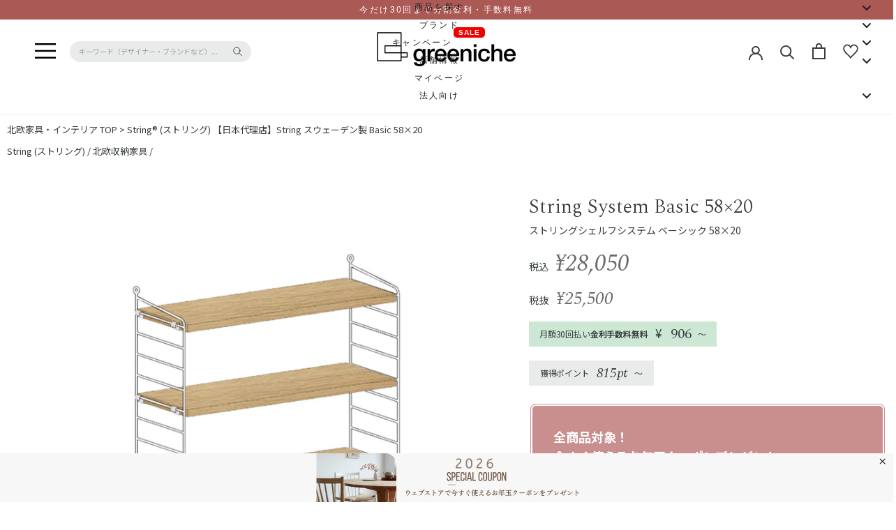

--- FILE ---
content_type: text/html; charset=utf-8
request_url: https://greeniche.jp/collections/string/products/string-system-basic-5820
body_size: 133011
content:
<!doctype html>

<html class="no-js" lang="ja">
  <head>
    
    
    
    
    
    

<meta name="smart-seo-integrated" content="true" /><title>【日本代理店】String スウェーデン製 Basic 58×20 | 北欧家具 北欧インテリア通販サイト greeniche (グリニッチ)</title>
<meta name="description" content="【日本代理店】String スウェーデン製 Basic 58×20を販売するグリニッチの通販サイトです。無料のコーディネート相談もお気軽にどうぞ！" />
<meta name="smartseo-keyword" content="" />
<meta name="smartseo-timestamp" content="16862826490157244" />
<!--JSON-LD data generated by Smart SEO-->
<script type="application/ld+json">
    {
        "@context": "https://schema.org/",
        "@type": "Product",
        "url": "https://greeniche.jp/products/string-system-basic-5820",
        "name": "【日本代理店】String スウェーデン製 Basic 58×20 | 北欧家具 北欧インテリア通販サイト greeniche (グリニッチ)",
        "image": "https://greeniche.jp/cdn/shop/files/5820.jpg?v=1758172492",
        "description": "【日本代理店】String スウェーデン製 Basic 58×20を販売するグリニッチの通販サイトです。無料のコーディネート相談もお気軽にどうぞ！",
        "brand": {
            "@type": "Brand",
            "name": "String"
        },
        "weight": "10.0kg",
        "aggregateRating": {
            "@type": "AggregateRating",
            "description": "Judge.me Reviews",
            "ratingValue": "5.00",
            "reviewCount": "3"
        },
        "offers": [
            {
                "@type": "Offer",
                "priceCurrency": "JPY",
                "price": "28050.00",
                "priceValidUntil": "2026-04-19",
                "availability": "https://schema.org/InStock",
                "itemCondition": "https://schema.org/NewCondition",
                "name": "ホワイト / ホワイト",
                "url": "https://greeniche.jp/products/string-system-basic-5820?variant=39877912690793",
                "seller": {
                    "@type": "Organization",
                    "name": "北欧家具 北欧インテリア通販サイト greeniche (グリニッチ)"
                }
            },
            {
                "@type": "Offer",
                "priceCurrency": "JPY",
                "price": "30800.00",
                "priceValidUntil": "2026-04-19",
                "availability": "https://schema.org/InStock",
                "itemCondition": "https://schema.org/NewCondition",
                "name": "ホワイト / オーク",
                "url": "https://greeniche.jp/products/string-system-basic-5820?variant=39877912723561",
                "seller": {
                    "@type": "Organization",
                    "name": "北欧家具 北欧インテリア通販サイト greeniche (グリニッチ)"
                }
            },
            {
                "@type": "Offer",
                "priceCurrency": "JPY",
                "price": "32340.00",
                "priceValidUntil": "2026-04-19",
                "availability": "https://schema.org/InStock",
                "itemCondition": "https://schema.org/NewCondition",
                "name": "ホワイト / ウォルナット",
                "url": "https://greeniche.jp/products/string-system-basic-5820?variant=39877912756329",
                "seller": {
                    "@type": "Organization",
                    "name": "北欧家具 北欧インテリア通販サイト greeniche (グリニッチ)"
                }
            },
            {
                "@type": "Offer",
                "priceCurrency": "JPY",
                "price": "30800.00",
                "priceValidUntil": "2026-04-19",
                "availability": "https://schema.org/InStock",
                "itemCondition": "https://schema.org/NewCondition",
                "name": "ホワイト / アッシュ",
                "url": "https://greeniche.jp/products/string-system-basic-5820?variant=39877912789097",
                "seller": {
                    "@type": "Organization",
                    "name": "北欧家具 北欧インテリア通販サイト greeniche (グリニッチ)"
                }
            },
            {
                "@type": "Offer",
                "priceCurrency": "JPY",
                "price": "30800.00",
                "priceValidUntil": "2026-04-19",
                "availability": "https://schema.org/InStock",
                "itemCondition": "https://schema.org/NewCondition",
                "name": "ホワイト / ブラックステインドアッシュ",
                "url": "https://greeniche.jp/products/string-system-basic-5820?variant=39877912821865",
                "seller": {
                    "@type": "Organization",
                    "name": "北欧家具 北欧インテリア通販サイト greeniche (グリニッチ)"
                }
            },
            {
                "@type": "Offer",
                "priceCurrency": "JPY",
                "price": "28050.00",
                "priceValidUntil": "2026-04-19",
                "availability": "https://schema.org/InStock",
                "itemCondition": "https://schema.org/NewCondition",
                "name": "ホワイト / ダークグレー",
                "url": "https://greeniche.jp/products/string-system-basic-5820?variant=50591764021563",
                "seller": {
                    "@type": "Organization",
                    "name": "北欧家具 北欧インテリア通販サイト greeniche (グリニッチ)"
                }
            },
            {
                "@type": "Offer",
                "priceCurrency": "JPY",
                "price": "27610.00",
                "priceValidUntil": "2026-04-19",
                "availability": "https://schema.org/InStock",
                "itemCondition": "https://schema.org/NewCondition",
                "name": "ホワイト / グレー",
                "url": "https://greeniche.jp/products/string-system-basic-5820?variant=50591764185403",
                "seller": {
                    "@type": "Organization",
                    "name": "北欧家具 北欧インテリア通販サイト greeniche (グリニッチ)"
                }
            },
            {
                "@type": "Offer",
                "priceCurrency": "JPY",
                "price": "28050.00",
                "priceValidUntil": "2026-04-19",
                "availability": "https://schema.org/InStock",
                "itemCondition": "https://schema.org/NewCondition",
                "name": "ブラック / ホワイト",
                "url": "https://greeniche.jp/products/string-system-basic-5820?variant=39877998182505",
                "seller": {
                    "@type": "Organization",
                    "name": "北欧家具 北欧インテリア通販サイト greeniche (グリニッチ)"
                }
            },
            {
                "@type": "Offer",
                "priceCurrency": "JPY",
                "price": "30800.00",
                "priceValidUntil": "2026-04-19",
                "availability": "https://schema.org/InStock",
                "itemCondition": "https://schema.org/NewCondition",
                "name": "ブラック / オーク",
                "url": "https://greeniche.jp/products/string-system-basic-5820?variant=39877998313577",
                "seller": {
                    "@type": "Organization",
                    "name": "北欧家具 北欧インテリア通販サイト greeniche (グリニッチ)"
                }
            },
            {
                "@type": "Offer",
                "priceCurrency": "JPY",
                "price": "32340.00",
                "priceValidUntil": "2026-04-19",
                "availability": "https://schema.org/InStock",
                "itemCondition": "https://schema.org/NewCondition",
                "name": "ブラック / ウォルナット",
                "url": "https://greeniche.jp/products/string-system-basic-5820?variant=39877998444649",
                "seller": {
                    "@type": "Organization",
                    "name": "北欧家具 北欧インテリア通販サイト greeniche (グリニッチ)"
                }
            },
            {
                "@type": "Offer",
                "priceCurrency": "JPY",
                "price": "30800.00",
                "priceValidUntil": "2026-04-19",
                "availability": "https://schema.org/InStock",
                "itemCondition": "https://schema.org/NewCondition",
                "name": "ブラック / アッシュ",
                "url": "https://greeniche.jp/products/string-system-basic-5820?variant=39877998575721",
                "seller": {
                    "@type": "Organization",
                    "name": "北欧家具 北欧インテリア通販サイト greeniche (グリニッチ)"
                }
            },
            {
                "@type": "Offer",
                "priceCurrency": "JPY",
                "price": "30800.00",
                "priceValidUntil": "2026-04-19",
                "availability": "https://schema.org/InStock",
                "itemCondition": "https://schema.org/NewCondition",
                "name": "ブラック / ブラックステインドアッシュ",
                "url": "https://greeniche.jp/products/string-system-basic-5820?variant=39877998706793",
                "seller": {
                    "@type": "Organization",
                    "name": "北欧家具 北欧インテリア通販サイト greeniche (グリニッチ)"
                }
            },
            {
                "@type": "Offer",
                "priceCurrency": "JPY",
                "price": "28050.00",
                "priceValidUntil": "2026-04-19",
                "availability": "https://schema.org/InStock",
                "itemCondition": "https://schema.org/NewCondition",
                "name": "ブラック / ダークグレー",
                "url": "https://greeniche.jp/products/string-system-basic-5820?variant=50591764054331",
                "seller": {
                    "@type": "Organization",
                    "name": "北欧家具 北欧インテリア通販サイト greeniche (グリニッチ)"
                }
            },
            {
                "@type": "Offer",
                "priceCurrency": "JPY",
                "price": "28050.00",
                "priceValidUntil": "2026-04-19",
                "availability": "https://schema.org/InStock",
                "itemCondition": "https://schema.org/NewCondition",
                "name": "ブラック / グレー",
                "url": "https://greeniche.jp/products/string-system-basic-5820?variant=50591764218171",
                "seller": {
                    "@type": "Organization",
                    "name": "北欧家具 北欧インテリア通販サイト greeniche (グリニッチ)"
                }
            },
            {
                "@type": "Offer",
                "priceCurrency": "JPY",
                "price": "28050.00",
                "priceValidUntil": "2026-04-19",
                "availability": "https://schema.org/InStock",
                "itemCondition": "https://schema.org/NewCondition",
                "name": "ブラウン / ホワイト",
                "url": "https://greeniche.jp/products/string-system-basic-5820?variant=39877998248041",
                "seller": {
                    "@type": "Organization",
                    "name": "北欧家具 北欧インテリア通販サイト greeniche (グリニッチ)"
                }
            },
            {
                "@type": "Offer",
                "priceCurrency": "JPY",
                "price": "30800.00",
                "priceValidUntil": "2026-04-19",
                "availability": "https://schema.org/InStock",
                "itemCondition": "https://schema.org/NewCondition",
                "name": "ブラウン / オーク",
                "url": "https://greeniche.jp/products/string-system-basic-5820?variant=39877998379113",
                "seller": {
                    "@type": "Organization",
                    "name": "北欧家具 北欧インテリア通販サイト greeniche (グリニッチ)"
                }
            },
            {
                "@type": "Offer",
                "priceCurrency": "JPY",
                "price": "32340.00",
                "priceValidUntil": "2026-04-19",
                "availability": "https://schema.org/InStock",
                "itemCondition": "https://schema.org/NewCondition",
                "name": "ブラウン / ウォルナット",
                "url": "https://greeniche.jp/products/string-system-basic-5820?variant=39877998510185",
                "seller": {
                    "@type": "Organization",
                    "name": "北欧家具 北欧インテリア通販サイト greeniche (グリニッチ)"
                }
            },
            {
                "@type": "Offer",
                "priceCurrency": "JPY",
                "price": "30800.00",
                "priceValidUntil": "2026-04-19",
                "availability": "https://schema.org/InStock",
                "itemCondition": "https://schema.org/NewCondition",
                "name": "ブラウン / アッシュ",
                "url": "https://greeniche.jp/products/string-system-basic-5820?variant=39877998641257",
                "seller": {
                    "@type": "Organization",
                    "name": "北欧家具 北欧インテリア通販サイト greeniche (グリニッチ)"
                }
            },
            {
                "@type": "Offer",
                "priceCurrency": "JPY",
                "price": "30800.00",
                "priceValidUntil": "2026-04-19",
                "availability": "https://schema.org/InStock",
                "itemCondition": "https://schema.org/NewCondition",
                "name": "ブラウン / ブラックステインドアッシュ",
                "url": "https://greeniche.jp/products/string-system-basic-5820?variant=39877998772329",
                "seller": {
                    "@type": "Organization",
                    "name": "北欧家具 北欧インテリア通販サイト greeniche (グリニッチ)"
                }
            },
            {
                "@type": "Offer",
                "priceCurrency": "JPY",
                "price": "28050.00",
                "priceValidUntil": "2026-04-19",
                "availability": "https://schema.org/InStock",
                "itemCondition": "https://schema.org/NewCondition",
                "name": "ブラウン / ダークグレー",
                "url": "https://greeniche.jp/products/string-system-basic-5820?variant=50591764087099",
                "seller": {
                    "@type": "Organization",
                    "name": "北欧家具 北欧インテリア通販サイト greeniche (グリニッチ)"
                }
            },
            {
                "@type": "Offer",
                "priceCurrency": "JPY",
                "price": "27610.00",
                "priceValidUntil": "2026-04-19",
                "availability": "https://schema.org/InStock",
                "itemCondition": "https://schema.org/NewCondition",
                "name": "ブラウン / グレー",
                "url": "https://greeniche.jp/products/string-system-basic-5820?variant=50591764250939",
                "seller": {
                    "@type": "Organization",
                    "name": "北欧家具 北欧インテリア通販サイト greeniche (グリニッチ)"
                }
            },
            {
                "@type": "Offer",
                "priceCurrency": "JPY",
                "price": "28050.00",
                "priceValidUntil": "2026-04-19",
                "availability": "https://schema.org/InStock",
                "itemCondition": "https://schema.org/NewCondition",
                "name": "ダークグレー / ホワイト",
                "url": "https://greeniche.jp/products/string-system-basic-5820?variant=50591763693883",
                "seller": {
                    "@type": "Organization",
                    "name": "北欧家具 北欧インテリア通販サイト greeniche (グリニッチ)"
                }
            },
            {
                "@type": "Offer",
                "priceCurrency": "JPY",
                "price": "30800.00",
                "priceValidUntil": "2026-04-19",
                "availability": "https://schema.org/InStock",
                "itemCondition": "https://schema.org/NewCondition",
                "name": "ダークグレー / オーク",
                "url": "https://greeniche.jp/products/string-system-basic-5820?variant=50591763759419",
                "seller": {
                    "@type": "Organization",
                    "name": "北欧家具 北欧インテリア通販サイト greeniche (グリニッチ)"
                }
            },
            {
                "@type": "Offer",
                "priceCurrency": "JPY",
                "price": "32340.00",
                "priceValidUntil": "2026-04-19",
                "availability": "https://schema.org/InStock",
                "itemCondition": "https://schema.org/NewCondition",
                "name": "ダークグレー / ウォルナット",
                "url": "https://greeniche.jp/products/string-system-basic-5820?variant=50591763824955",
                "seller": {
                    "@type": "Organization",
                    "name": "北欧家具 北欧インテリア通販サイト greeniche (グリニッチ)"
                }
            },
            {
                "@type": "Offer",
                "priceCurrency": "JPY",
                "price": "30800.00",
                "priceValidUntil": "2026-04-19",
                "availability": "https://schema.org/InStock",
                "itemCondition": "https://schema.org/NewCondition",
                "name": "ダークグレー / アッシュ",
                "url": "https://greeniche.jp/products/string-system-basic-5820?variant=50591763890491",
                "seller": {
                    "@type": "Organization",
                    "name": "北欧家具 北欧インテリア通販サイト greeniche (グリニッチ)"
                }
            },
            {
                "@type": "Offer",
                "priceCurrency": "JPY",
                "price": "30800.00",
                "priceValidUntil": "2026-04-19",
                "availability": "https://schema.org/InStock",
                "itemCondition": "https://schema.org/NewCondition",
                "name": "ダークグレー / ブラックステインドアッシュ",
                "url": "https://greeniche.jp/products/string-system-basic-5820?variant=50591763956027",
                "seller": {
                    "@type": "Organization",
                    "name": "北欧家具 北欧インテリア通販サイト greeniche (グリニッチ)"
                }
            },
            {
                "@type": "Offer",
                "priceCurrency": "JPY",
                "price": "28050.00",
                "priceValidUntil": "2026-04-19",
                "availability": "https://schema.org/InStock",
                "itemCondition": "https://schema.org/NewCondition",
                "name": "ダークグレー / ダークグレー",
                "url": "https://greeniche.jp/products/string-system-basic-5820?variant=50591764119867",
                "seller": {
                    "@type": "Organization",
                    "name": "北欧家具 北欧インテリア通販サイト greeniche (グリニッチ)"
                }
            },
            {
                "@type": "Offer",
                "priceCurrency": "JPY",
                "price": "27610.00",
                "priceValidUntil": "2026-04-19",
                "availability": "https://schema.org/InStock",
                "itemCondition": "https://schema.org/NewCondition",
                "name": "ダークグレー / グレー",
                "url": "https://greeniche.jp/products/string-system-basic-5820?variant=50591764283707",
                "seller": {
                    "@type": "Organization",
                    "name": "北欧家具 北欧インテリア通販サイト greeniche (グリニッチ)"
                }
            },
            {
                "@type": "Offer",
                "priceCurrency": "JPY",
                "price": "27610.00",
                "priceValidUntil": "2026-04-19",
                "availability": "https://schema.org/InStock",
                "itemCondition": "https://schema.org/NewCondition",
                "name": "グレー / ホワイト",
                "url": "https://greeniche.jp/products/string-system-basic-5820?variant=50591763726651",
                "seller": {
                    "@type": "Organization",
                    "name": "北欧家具 北欧インテリア通販サイト greeniche (グリニッチ)"
                }
            },
            {
                "@type": "Offer",
                "priceCurrency": "JPY",
                "price": "30360.00",
                "priceValidUntil": "2026-04-19",
                "availability": "https://schema.org/InStock",
                "itemCondition": "https://schema.org/NewCondition",
                "name": "グレー / オーク",
                "url": "https://greeniche.jp/products/string-system-basic-5820?variant=50591763792187",
                "seller": {
                    "@type": "Organization",
                    "name": "北欧家具 北欧インテリア通販サイト greeniche (グリニッチ)"
                }
            },
            {
                "@type": "Offer",
                "priceCurrency": "JPY",
                "price": "31900.00",
                "priceValidUntil": "2026-04-19",
                "availability": "https://schema.org/InStock",
                "itemCondition": "https://schema.org/NewCondition",
                "name": "グレー / ウォルナット",
                "url": "https://greeniche.jp/products/string-system-basic-5820?variant=50591763857723",
                "seller": {
                    "@type": "Organization",
                    "name": "北欧家具 北欧インテリア通販サイト greeniche (グリニッチ)"
                }
            },
            {
                "@type": "Offer",
                "priceCurrency": "JPY",
                "price": "30360.00",
                "priceValidUntil": "2026-04-19",
                "availability": "https://schema.org/InStock",
                "itemCondition": "https://schema.org/NewCondition",
                "name": "グレー / アッシュ",
                "url": "https://greeniche.jp/products/string-system-basic-5820?variant=50591763923259",
                "seller": {
                    "@type": "Organization",
                    "name": "北欧家具 北欧インテリア通販サイト greeniche (グリニッチ)"
                }
            },
            {
                "@type": "Offer",
                "priceCurrency": "JPY",
                "price": "30360.00",
                "priceValidUntil": "2026-04-19",
                "availability": "https://schema.org/InStock",
                "itemCondition": "https://schema.org/NewCondition",
                "name": "グレー / ブラックステインドアッシュ",
                "url": "https://greeniche.jp/products/string-system-basic-5820?variant=50591763988795",
                "seller": {
                    "@type": "Organization",
                    "name": "北欧家具 北欧インテリア通販サイト greeniche (グリニッチ)"
                }
            },
            {
                "@type": "Offer",
                "priceCurrency": "JPY",
                "price": "27610.00",
                "priceValidUntil": "2026-04-19",
                "availability": "https://schema.org/InStock",
                "itemCondition": "https://schema.org/NewCondition",
                "name": "グレー / ダークグレー",
                "url": "https://greeniche.jp/products/string-system-basic-5820?variant=50591764152635",
                "seller": {
                    "@type": "Organization",
                    "name": "北欧家具 北欧インテリア通販サイト greeniche (グリニッチ)"
                }
            },
            {
                "@type": "Offer",
                "priceCurrency": "JPY",
                "price": "27170.00",
                "priceValidUntil": "2026-04-19",
                "availability": "https://schema.org/InStock",
                "itemCondition": "https://schema.org/NewCondition",
                "name": "グレー / グレー",
                "url": "https://greeniche.jp/products/string-system-basic-5820?variant=50591764316475",
                "seller": {
                    "@type": "Organization",
                    "name": "北欧家具 北欧インテリア通販サイト greeniche (グリニッチ)"
                }
            }]
    }
</script><!--JSON-LD data generated by Smart SEO-->
<script type="application/ld+json">
    {
        "@context": "https://schema.org",
        "@type": "BreadcrumbList",
        "itemListElement": [
            {
                "@type": "ListItem",
                "position": 1,
                "item": {
                    "@type": "Website",
                    "@id": "https://greeniche.jp",
                    "name": "Translation missing: ja.general.breadcrumbs.home"
                }
            },
            {
                "@type": "ListItem",
                "position": 2,
                "item": {
                    "@type": "CollectionPage",
                    "@id": "https://greeniche.jp/collections/string",
                    "name": "String (ストリング)"
                }
            },
            {
                "@type": "ListItem",
                "position": 3,
                "item": {
                    "@type": "WebPage",
                    "@id": "https://greeniche.jp/collections/string/products/string-system-basic-5820",
                    "name": "【日本代理店】String スウェーデン製 Basic 58×20"
                }
            }
        ]
    }
</script>
<!--JSON-LD data generated by Smart SEO-->
<script type="application/ld+json">
    {
        "@context": "https://schema.org",
        "@type": "Organization",
        "name": "北欧家具 北欧インテリア通販サイト greeniche (グリニッチ)",
        "url": "https://greeniche.jp",
        "description": "北欧インテリアショップ「グリニッチ」は、北欧家具やヴィンテージ家具、オリジナル無垢材家具を販売しています。",
        "logo": "https://cdn.shopify.com/s/files/1/0294/7851/8889/files/logo-big_200x_11225d8d-8aed-4057-9b2b-676b674f34a1.png?v=1647512022",
        "image": "https://cdn.shopify.com/s/files/1/0294/7851/8889/files/logo-big_200x_11225d8d-8aed-4057-9b2b-676b674f34a1.png?v=1647512022",
        "sameAs": ["https://www.facebook.com/greeniche/","https://www.instagram.com/greeniche_inc/","https://twitter.com/greeniche_inc","https://www.youtube.com/user/greenichemovie","https://www.pinterest.jp/greeniche_inc/"],
        "address": {
            "@type": "PostalAddress",
            "streetAddress": "猿楽町29-10 HILLSIDETERRACE代官山 C棟",
            "addressLocality": "渋谷区",
            "addressRegion": "東京都",
            "postalCode": "150-0033",
            "addressCountry": "日本"
        },
        "telephone": "03-6416-5650"
    }
</script>
<!-- Google Tag Manager -->
    <script>
      (function(w,d,s,l,i){w[l]=w[l]||[];w[l].push({'gtm.start':
      new Date().getTime(),event:'gtm.js'});var f=d.getElementsByTagName(s)[0],
      j=d.createElement(s),dl=l!='dataLayer'?'&l='+l:'';j.async=true;j.src=
      'https://www.googletagmanager.com/gtm.js?id='+i+dl;f.parentNode.insertBefore(j,f);
      })(window,document,'script','dataLayer','GTM-MKVTFH9');
    </script>
    <!-- End Google Tag Manager -->

    <meta charset="utf-8">
    <meta http-equiv="X-UA-Compatible" content="IE=edge,chrome=1">
    <meta
      name="viewport"
      content="width=device-width, initial-scale=1.0, height=device-height, minimum-scale=1.0, maximum-scale=1.0"
    >
    <meta name="theme-color" content=""><!-- 20241218_竹内追加ここから --><!-- 20241218_竹内追加ここまで -->

    

	



	



	



	



	



	



	



	



	



	



	



	



	



	



	



	



	



	



	



	



	



	



	



	



	



	



	
		<link rel="canonical" href="https://greeniche.jp/collections/storage-avboard-tvboard/products/string-system-basic-5820">

	



	



	



	



    

    

    

    

    

    

    

    

    

    
<link rel="shortcut icon" href="//greeniche.jp/cdn/shop/files/favicon_96x.png?v=1614378903" type="image/png">



















<meta property="og:type" content="product">
  <meta property="og:title" content="【日本代理店】String スウェーデン製 Basic 58×20"><meta property="og:image" content="http://greeniche.jp/cdn/shop/files/5820_1024x.jpg?v=1758172492">
    <meta property="og:image:secure_url" content="https://greeniche.jp/cdn/shop/files/5820_1024x.jpg?v=1758172492"><meta property="og:image" content="http://greeniche.jp/cdn/shop/products/string-system-bedroom-ash_white_landscape_1024x.jpg?v=1758172492">
    <meta property="og:image:secure_url" content="https://greeniche.jp/cdn/shop/products/string-system-bedroom-ash_white_landscape_1024x.jpg?v=1758172492"><meta property="og:image" content="http://greeniche.jp/cdn/shop/products/1_044004000009_39b234ee-4b27-4542-91aa-9d9a319d1ef9_1024x.jpg?v=1758172492">
    <meta property="og:image:secure_url" content="https://greeniche.jp/cdn/shop/products/1_044004000009_39b234ee-4b27-4542-91aa-9d9a319d1ef9_1024x.jpg?v=1758172492"><meta property="product:price:amount" content="27,170">
  <meta property="product:price:currency" content="JPY"><meta property="og:description" content="  ブランド String / ストリング デザイナー Nils Strinning サイズ(cm) 全体：W60 D20 H50棚板：W58 D20 H2 ×3枚フレーム：D20 H50 ×2枚 マテリアル ホワイト：MDF塗装仕上げ オーク：オーク突板仕上げ ウォルナット：ウォルナット突板仕上げ アッシュ：アッシュ突板仕上げ ブラックステインドアッシュ：アッシュ突板仕上げ（ブラック塗装）フレーム：スチール 備考 フレーム(H50 D20)と棚板(W58 D20 ×3枚)がセットになった商品です。※フレームへ取り付ける為の専用金物が棚板1枚につき4個付属します。こちらは奥行き20cmの商品です。奥行き30cmのオプションパーツはお"><meta property="og:url" content="https://greeniche.jp/products/string-system-basic-5820">
<meta property="og:site_name" content="北欧家具 北欧インテリア通販サイト greeniche (グリニッチ)"><meta name="twitter:card" content="summary"><meta name="twitter:title" content="【日本代理店】String スウェーデン製 Basic 58×20">
  <meta name="twitter:description" content=" 


ブランド
String / ストリング
デザイナー
Nils Strinning
サイズ(cm)
全体：W60 D20 H50棚板：W58 D20 H2 ×3枚フレーム：D20 H50 ×2枚
マテリアル
ホワイト：MDF塗装仕上げ オーク：オーク突板仕上げ ウォルナット：ウォルナット突板仕上げ アッシュ：アッシュ突板仕上げ ブラックステインドアッシュ：アッシュ突板仕上げ（ブラック塗装）フレーム：スチール
備考
フレーム(H50 D20)と棚板(W58 D20 ×3枚)がセットになった商品です。※フレームへ取り付ける為の専用金物が棚板1枚につき4個付属します。こちらは奥行き20cmの商品です。奥行き30cmのオプションパーツはお取り付けできません。また、奥行き30cmのフレームへのお取り付けはお控え下さい。
納期
当店に在庫がある場合は2-4日程度で出荷が可能です。通常お届けまでに10-14日程度お時間を頂いております。国内在庫がないものについてはお届けまでに1-3ヶ月程度お時間をいただいております。
送料
送料無料※沖縄や離島へのお届けの場合は中継料金を頂戴します。お見積もりを差し上げますので、お問い合せ下さい。
シミュレーション
Stringのシミュレーションはこちら(PCのみ対応)を利用して、お好みの組み合わせをデザインできます。デザインの画像またはPDFをお送りいただければ、その組み合わせでご注文いただけます。メールは「info@greeniche.jp」まで。

">
  <meta name="twitter:image" content="https://greeniche.jp/cdn/shop/files/5820_600x600_crop_center.jpg?v=1758172492">
<script>window.performance && window.performance.mark && window.performance.mark('shopify.content_for_header.start');</script><meta name="google-site-verification" content="JzLeUlFqMo_9vZOEtqbrRCpNB5_HfJ7R5QAEuQO4_4s">
<meta name="facebook-domain-verification" content="9dwu91d2774gyx3ri2r2tsacr6cdmt">
<meta id="shopify-digital-wallet" name="shopify-digital-wallet" content="/29478518889/digital_wallets/dialog">
<meta name="shopify-checkout-api-token" content="dcfe94f7ff4b2069004cbbb2f0b9e4e6">
<link rel="alternate" type="application/json+oembed" href="https://greeniche.jp/products/string-system-basic-5820.oembed">
<script async="async" src="/checkouts/internal/preloads.js?locale=ja-JP"></script>
<link rel="preconnect" href="https://shop.app" crossorigin="anonymous">
<script async="async" src="https://shop.app/checkouts/internal/preloads.js?locale=ja-JP&shop_id=29478518889" crossorigin="anonymous"></script>
<script id="apple-pay-shop-capabilities" type="application/json">{"shopId":29478518889,"countryCode":"JP","currencyCode":"JPY","merchantCapabilities":["supports3DS"],"merchantId":"gid:\/\/shopify\/Shop\/29478518889","merchantName":"北欧家具 北欧インテリア通販サイト greeniche (グリニッチ)","requiredBillingContactFields":["postalAddress","email","phone"],"requiredShippingContactFields":["postalAddress","email","phone"],"shippingType":"shipping","supportedNetworks":["visa","masterCard","amex","jcb","discover"],"total":{"type":"pending","label":"北欧家具 北欧インテリア通販サイト greeniche (グリニッチ)","amount":"1.00"},"shopifyPaymentsEnabled":true,"supportsSubscriptions":true}</script>
<script id="shopify-features" type="application/json">{"accessToken":"dcfe94f7ff4b2069004cbbb2f0b9e4e6","betas":["rich-media-storefront-analytics"],"domain":"greeniche.jp","predictiveSearch":false,"shopId":29478518889,"locale":"ja"}</script>
<script>var Shopify = Shopify || {};
Shopify.shop = "greenichejp.myshopify.com";
Shopify.locale = "ja";
Shopify.currency = {"active":"JPY","rate":"1.0"};
Shopify.country = "JP";
Shopify.theme = {"name":"2024-05-23-greeniche_widget調整","id":178812485947,"schema_name":"Prestige","schema_version":"4.7.2","theme_store_id":null,"role":"main"};
Shopify.theme.handle = "null";
Shopify.theme.style = {"id":null,"handle":null};
Shopify.cdnHost = "greeniche.jp/cdn";
Shopify.routes = Shopify.routes || {};
Shopify.routes.root = "/";</script>
<script type="module">!function(o){(o.Shopify=o.Shopify||{}).modules=!0}(window);</script>
<script>!function(o){function n(){var o=[];function n(){o.push(Array.prototype.slice.apply(arguments))}return n.q=o,n}var t=o.Shopify=o.Shopify||{};t.loadFeatures=n(),t.autoloadFeatures=n()}(window);</script>
<script>
  window.ShopifyPay = window.ShopifyPay || {};
  window.ShopifyPay.apiHost = "shop.app\/pay";
  window.ShopifyPay.redirectState = null;
</script>
<script id="shop-js-analytics" type="application/json">{"pageType":"product"}</script>
<script defer="defer" async type="module" src="//greeniche.jp/cdn/shopifycloud/shop-js/modules/v2/client.init-shop-cart-sync_Cun6Ba8E.ja.esm.js"></script>
<script defer="defer" async type="module" src="//greeniche.jp/cdn/shopifycloud/shop-js/modules/v2/chunk.common_DGWubyOB.esm.js"></script>
<script type="module">
  await import("//greeniche.jp/cdn/shopifycloud/shop-js/modules/v2/client.init-shop-cart-sync_Cun6Ba8E.ja.esm.js");
await import("//greeniche.jp/cdn/shopifycloud/shop-js/modules/v2/chunk.common_DGWubyOB.esm.js");

  window.Shopify.SignInWithShop?.initShopCartSync?.({"fedCMEnabled":true,"windoidEnabled":true});

</script>
<script>
  window.Shopify = window.Shopify || {};
  if (!window.Shopify.featureAssets) window.Shopify.featureAssets = {};
  window.Shopify.featureAssets['shop-js'] = {"shop-cart-sync":["modules/v2/client.shop-cart-sync_kpadWrR6.ja.esm.js","modules/v2/chunk.common_DGWubyOB.esm.js"],"init-fed-cm":["modules/v2/client.init-fed-cm_deEwcgdG.ja.esm.js","modules/v2/chunk.common_DGWubyOB.esm.js"],"shop-button":["modules/v2/client.shop-button_Bgl7Akkx.ja.esm.js","modules/v2/chunk.common_DGWubyOB.esm.js"],"shop-cash-offers":["modules/v2/client.shop-cash-offers_CGfJizyJ.ja.esm.js","modules/v2/chunk.common_DGWubyOB.esm.js","modules/v2/chunk.modal_Ba7vk6QP.esm.js"],"init-windoid":["modules/v2/client.init-windoid_DLaIoEuB.ja.esm.js","modules/v2/chunk.common_DGWubyOB.esm.js"],"shop-toast-manager":["modules/v2/client.shop-toast-manager_BZdAlEPY.ja.esm.js","modules/v2/chunk.common_DGWubyOB.esm.js"],"init-shop-email-lookup-coordinator":["modules/v2/client.init-shop-email-lookup-coordinator_BxGPdBrh.ja.esm.js","modules/v2/chunk.common_DGWubyOB.esm.js"],"init-shop-cart-sync":["modules/v2/client.init-shop-cart-sync_Cun6Ba8E.ja.esm.js","modules/v2/chunk.common_DGWubyOB.esm.js"],"avatar":["modules/v2/client.avatar_BTnouDA3.ja.esm.js"],"pay-button":["modules/v2/client.pay-button_iRJggQYg.ja.esm.js","modules/v2/chunk.common_DGWubyOB.esm.js"],"init-customer-accounts":["modules/v2/client.init-customer-accounts_BbQrQ-BF.ja.esm.js","modules/v2/client.shop-login-button_CXxZBmJa.ja.esm.js","modules/v2/chunk.common_DGWubyOB.esm.js","modules/v2/chunk.modal_Ba7vk6QP.esm.js"],"init-shop-for-new-customer-accounts":["modules/v2/client.init-shop-for-new-customer-accounts_48e-446J.ja.esm.js","modules/v2/client.shop-login-button_CXxZBmJa.ja.esm.js","modules/v2/chunk.common_DGWubyOB.esm.js","modules/v2/chunk.modal_Ba7vk6QP.esm.js"],"shop-login-button":["modules/v2/client.shop-login-button_CXxZBmJa.ja.esm.js","modules/v2/chunk.common_DGWubyOB.esm.js","modules/v2/chunk.modal_Ba7vk6QP.esm.js"],"init-customer-accounts-sign-up":["modules/v2/client.init-customer-accounts-sign-up_Bb65hYMR.ja.esm.js","modules/v2/client.shop-login-button_CXxZBmJa.ja.esm.js","modules/v2/chunk.common_DGWubyOB.esm.js","modules/v2/chunk.modal_Ba7vk6QP.esm.js"],"shop-follow-button":["modules/v2/client.shop-follow-button_BO2OQvUT.ja.esm.js","modules/v2/chunk.common_DGWubyOB.esm.js","modules/v2/chunk.modal_Ba7vk6QP.esm.js"],"checkout-modal":["modules/v2/client.checkout-modal__QRFVvMA.ja.esm.js","modules/v2/chunk.common_DGWubyOB.esm.js","modules/v2/chunk.modal_Ba7vk6QP.esm.js"],"lead-capture":["modules/v2/client.lead-capture_Be4qr8sG.ja.esm.js","modules/v2/chunk.common_DGWubyOB.esm.js","modules/v2/chunk.modal_Ba7vk6QP.esm.js"],"shop-login":["modules/v2/client.shop-login_BCaq99Td.ja.esm.js","modules/v2/chunk.common_DGWubyOB.esm.js","modules/v2/chunk.modal_Ba7vk6QP.esm.js"],"payment-terms":["modules/v2/client.payment-terms_C-1Cu6jg.ja.esm.js","modules/v2/chunk.common_DGWubyOB.esm.js","modules/v2/chunk.modal_Ba7vk6QP.esm.js"]};
</script>
<script>(function() {
  var isLoaded = false;
  function asyncLoad() {
    if (isLoaded) return;
    isLoaded = true;
    var urls = ["https:\/\/cloudsearch-1f874.kxcdn.com\/shopify.js?srp=\/a\/search\u0026markets=1\u0026shop=greenichejp.myshopify.com","https:\/\/cax.channel.io\/shopify\/plugins\/508d76d0-35cc-411c-b9e1-de528c1312e7.js?shop=greenichejp.myshopify.com","https:\/\/static.klaviyo.com\/onsite\/js\/klaviyo.js?company_id=RYMCqz\u0026shop=greenichejp.myshopify.com","https:\/\/cdn.nfcube.com\/instafeed-1442157186e3c8a1bec512bf4120e8d9.js?shop=greenichejp.myshopify.com","\/\/cdn.shopify.com\/proxy\/2c0e7ca1a6759a9915335875a3491f55b675dff34cfa570533e7f14a996ec195\/shopify-script-tags.s3.eu-west-1.amazonaws.com\/smartseo\/instantpage.js?shop=greenichejp.myshopify.com\u0026sp-cache-control=cHVibGljLCBtYXgtYWdlPTkwMA"];
    for (var i = 0; i < urls.length; i++) {
      var s = document.createElement('script');
      s.type = 'text/javascript';
      s.async = true;
      s.src = urls[i];
      var x = document.getElementsByTagName('script')[0];
      x.parentNode.insertBefore(s, x);
    }
  };
  if(window.attachEvent) {
    window.attachEvent('onload', asyncLoad);
  } else {
    window.addEventListener('load', asyncLoad, false);
  }
})();</script>
<script id="__st">var __st={"a":29478518889,"offset":32400,"reqid":"4c22e19b-f8f2-48c9-acce-36e0af8aa006-1768774939","pageurl":"greeniche.jp\/collections\/string\/products\/string-system-basic-5820","u":"5463f8c3a6b1","p":"product","rtyp":"product","rid":6808253792361};</script>
<script>window.ShopifyPaypalV4VisibilityTracking = true;</script>
<script id="captcha-bootstrap">!function(){'use strict';const t='contact',e='account',n='new_comment',o=[[t,t],['blogs',n],['comments',n],[t,'customer']],c=[[e,'customer_login'],[e,'guest_login'],[e,'recover_customer_password'],[e,'create_customer']],r=t=>t.map((([t,e])=>`form[action*='/${t}']:not([data-nocaptcha='true']) input[name='form_type'][value='${e}']`)).join(','),a=t=>()=>t?[...document.querySelectorAll(t)].map((t=>t.form)):[];function s(){const t=[...o],e=r(t);return a(e)}const i='password',u='form_key',d=['recaptcha-v3-token','g-recaptcha-response','h-captcha-response',i],f=()=>{try{return window.sessionStorage}catch{return}},m='__shopify_v',_=t=>t.elements[u];function p(t,e,n=!1){try{const o=window.sessionStorage,c=JSON.parse(o.getItem(e)),{data:r}=function(t){const{data:e,action:n}=t;return t[m]||n?{data:e,action:n}:{data:t,action:n}}(c);for(const[e,n]of Object.entries(r))t.elements[e]&&(t.elements[e].value=n);n&&o.removeItem(e)}catch(o){console.error('form repopulation failed',{error:o})}}const l='form_type',E='cptcha';function T(t){t.dataset[E]=!0}const w=window,h=w.document,L='Shopify',v='ce_forms',y='captcha';let A=!1;((t,e)=>{const n=(g='f06e6c50-85a8-45c8-87d0-21a2b65856fe',I='https://cdn.shopify.com/shopifycloud/storefront-forms-hcaptcha/ce_storefront_forms_captcha_hcaptcha.v1.5.2.iife.js',D={infoText:'hCaptchaによる保護',privacyText:'プライバシー',termsText:'利用規約'},(t,e,n)=>{const o=w[L][v],c=o.bindForm;if(c)return c(t,g,e,D).then(n);var r;o.q.push([[t,g,e,D],n]),r=I,A||(h.body.append(Object.assign(h.createElement('script'),{id:'captcha-provider',async:!0,src:r})),A=!0)});var g,I,D;w[L]=w[L]||{},w[L][v]=w[L][v]||{},w[L][v].q=[],w[L][y]=w[L][y]||{},w[L][y].protect=function(t,e){n(t,void 0,e),T(t)},Object.freeze(w[L][y]),function(t,e,n,w,h,L){const[v,y,A,g]=function(t,e,n){const i=e?o:[],u=t?c:[],d=[...i,...u],f=r(d),m=r(i),_=r(d.filter((([t,e])=>n.includes(e))));return[a(f),a(m),a(_),s()]}(w,h,L),I=t=>{const e=t.target;return e instanceof HTMLFormElement?e:e&&e.form},D=t=>v().includes(t);t.addEventListener('submit',(t=>{const e=I(t);if(!e)return;const n=D(e)&&!e.dataset.hcaptchaBound&&!e.dataset.recaptchaBound,o=_(e),c=g().includes(e)&&(!o||!o.value);(n||c)&&t.preventDefault(),c&&!n&&(function(t){try{if(!f())return;!function(t){const e=f();if(!e)return;const n=_(t);if(!n)return;const o=n.value;o&&e.removeItem(o)}(t);const e=Array.from(Array(32),(()=>Math.random().toString(36)[2])).join('');!function(t,e){_(t)||t.append(Object.assign(document.createElement('input'),{type:'hidden',name:u})),t.elements[u].value=e}(t,e),function(t,e){const n=f();if(!n)return;const o=[...t.querySelectorAll(`input[type='${i}']`)].map((({name:t})=>t)),c=[...d,...o],r={};for(const[a,s]of new FormData(t).entries())c.includes(a)||(r[a]=s);n.setItem(e,JSON.stringify({[m]:1,action:t.action,data:r}))}(t,e)}catch(e){console.error('failed to persist form',e)}}(e),e.submit())}));const S=(t,e)=>{t&&!t.dataset[E]&&(n(t,e.some((e=>e===t))),T(t))};for(const o of['focusin','change'])t.addEventListener(o,(t=>{const e=I(t);D(e)&&S(e,y())}));const B=e.get('form_key'),M=e.get(l),P=B&&M;t.addEventListener('DOMContentLoaded',(()=>{const t=y();if(P)for(const e of t)e.elements[l].value===M&&p(e,B);[...new Set([...A(),...v().filter((t=>'true'===t.dataset.shopifyCaptcha))])].forEach((e=>S(e,t)))}))}(h,new URLSearchParams(w.location.search),n,t,e,['guest_login'])})(!0,!0)}();</script>
<script integrity="sha256-4kQ18oKyAcykRKYeNunJcIwy7WH5gtpwJnB7kiuLZ1E=" data-source-attribution="shopify.loadfeatures" defer="defer" src="//greeniche.jp/cdn/shopifycloud/storefront/assets/storefront/load_feature-a0a9edcb.js" crossorigin="anonymous"></script>
<script crossorigin="anonymous" defer="defer" src="//greeniche.jp/cdn/shopifycloud/storefront/assets/shopify_pay/storefront-65b4c6d7.js?v=20250812"></script>
<script data-source-attribution="shopify.dynamic_checkout.dynamic.init">var Shopify=Shopify||{};Shopify.PaymentButton=Shopify.PaymentButton||{isStorefrontPortableWallets:!0,init:function(){window.Shopify.PaymentButton.init=function(){};var t=document.createElement("script");t.src="https://greeniche.jp/cdn/shopifycloud/portable-wallets/latest/portable-wallets.ja.js",t.type="module",document.head.appendChild(t)}};
</script>
<script data-source-attribution="shopify.dynamic_checkout.buyer_consent">
  function portableWalletsHideBuyerConsent(e){var t=document.getElementById("shopify-buyer-consent"),n=document.getElementById("shopify-subscription-policy-button");t&&n&&(t.classList.add("hidden"),t.setAttribute("aria-hidden","true"),n.removeEventListener("click",e))}function portableWalletsShowBuyerConsent(e){var t=document.getElementById("shopify-buyer-consent"),n=document.getElementById("shopify-subscription-policy-button");t&&n&&(t.classList.remove("hidden"),t.removeAttribute("aria-hidden"),n.addEventListener("click",e))}window.Shopify?.PaymentButton&&(window.Shopify.PaymentButton.hideBuyerConsent=portableWalletsHideBuyerConsent,window.Shopify.PaymentButton.showBuyerConsent=portableWalletsShowBuyerConsent);
</script>
<script data-source-attribution="shopify.dynamic_checkout.cart.bootstrap">document.addEventListener("DOMContentLoaded",(function(){function t(){return document.querySelector("shopify-accelerated-checkout-cart, shopify-accelerated-checkout")}if(t())Shopify.PaymentButton.init();else{new MutationObserver((function(e,n){t()&&(Shopify.PaymentButton.init(),n.disconnect())})).observe(document.body,{childList:!0,subtree:!0})}}));
</script>
<link id="shopify-accelerated-checkout-styles" rel="stylesheet" media="screen" href="https://greeniche.jp/cdn/shopifycloud/portable-wallets/latest/accelerated-checkout-backwards-compat.css" crossorigin="anonymous">
<style id="shopify-accelerated-checkout-cart">
        #shopify-buyer-consent {
  margin-top: 1em;
  display: inline-block;
  width: 100%;
}

#shopify-buyer-consent.hidden {
  display: none;
}

#shopify-subscription-policy-button {
  background: none;
  border: none;
  padding: 0;
  text-decoration: underline;
  font-size: inherit;
  cursor: pointer;
}

#shopify-subscription-policy-button::before {
  box-shadow: none;
}

      </style>

<script>window.performance && window.performance.mark && window.performance.mark('shopify.content_for_header.end');</script><link rel="stylesheet" href="//greeniche.jp/cdn/shop/t/38/assets/slick.css?v=98340474046176884051754632067">
    <link rel="stylesheet" href="//greeniche.jp/cdn/shop/t/38/assets/slick-theme.css?v=101526033541259890611754632066">
    <link rel="stylesheet" href="//greeniche.jp/cdn/shop/t/38/assets/magnific-popup.css?v=86223478825741227711754632055">

    <link rel="stylesheet" href="//greeniche.jp/cdn/shop/t/38/assets/theme.scss.css?v=7157299895307340981762467192">
    <link rel="stylesheet" href="//greeniche.jp/cdn/shop/t/38/assets/design.scss.css?v=14345010793464237281761705520">
    <link rel="stylesheet" href="//greeniche.jp/cdn/shop/t/38/assets/customize.css?v=136018893755060525351754631768">

    <link
      href="https://fonts.googleapis.com/css2?family=Spectral:ital,wght@0,200;0,300;0,400;0,500;0,600;0,700;0,800;1,200;1,300;1,400;1,500;1,600;1,700;1,800&display=swap"
      rel="stylesheet"
    >
    <script src="https://code.jquery.com/jquery-3.2.1.min.js"></script>
    <script>
      // This allows to expose several variables to the global scope, to be used in scripts
      window.theme = {
        pageType: "product",
        moneyFormat: "¥{{amount_no_decimals}}",
        moneyWithCurrencyFormat: "¥{{amount_no_decimals}} JPY",
        productImageSize: "natural",
        searchMode: "product",
        showPageTransition: true,
        showElementStaggering: false,
        showImageZooming: true
      };

      window.routes = {
        rootUrl: "\/",
        cartUrl: "\/cart",
        cartAddUrl: "\/cart\/add",
        cartChangeUrl: "\/cart\/change",
        searchUrl: "\/search",
        productRecommendationsUrl: "\/recommendations\/products"
      };

      window.languages = {
        cartAddNote: "備考欄",
        cartEditNote: "注文メモの編集",
        productImageLoadingError: "この画像を読み込めませんでした。 ページをリロードしてみてください。",
        productFormAddToCart: "カートに追加する",
        productFormUnavailable: "利用できません",
        productFormSoldOut: "SOLD OUT",
        shippingEstimatorOneResult: "1 option available:",
        shippingEstimatorMoreResults: "{{count}} options available:",
        shippingEstimatorNoResults: "No shipping could be found"
      };

      window.lazySizesConfig = {
        loadHidden: false,
        hFac: 0.5,
        expFactor: 2,
        ricTimeout: 150,
        lazyClass: 'Image--lazyLoad',
        loadingClass: 'Image--lazyLoading',
        loadedClass: 'Image--lazyLoaded'
      };

      document.documentElement.className = document.documentElement.className.replace('no-js', 'js');
      document.documentElement.style.setProperty('--window-height', window.innerHeight + 'px');

      // We do a quick detection of some features (we could use Modernizr but for so little...)
      (function() {
        document.documentElement.className += ((window.CSS && window.CSS.supports('(position: sticky) or (position: -webkit-sticky)')) ? ' supports-sticky' : ' no-supports-sticky');
        document.documentElement.className += (window.matchMedia('(-moz-touch-enabled: 1), (hover: none)')).matches ? ' no-supports-hover' : ' supports-hover';
      }());
    </script>

    <script src="//greeniche.jp/cdn/shop/t/38/assets/lazysizes.min.js?v=174358363404432586981754632053" async></script><script
      src="https://polyfill-fastly.net/v3/polyfill.min.js?unknown=polyfill&features=fetch,Element.prototype.closest,Element.prototype.remove,Element.prototype.classList,Array.prototype.includes,Array.prototype.fill,Object.assign,CustomEvent,IntersectionObserver,IntersectionObserverEntry,URL"
      defer
    ></script>
    <script src="//greeniche.jp/cdn/shop/t/38/assets/libs.min.js?v=26178543184394469741754632054" defer></script>
    <script src="//greeniche.jp/cdn/shop/t/38/assets/theme.min.js?v=102795024835005902111754632071" defer></script>
    <script src="//greeniche.jp/cdn/shop/t/38/assets/slick.min.js?v=71779134894361685811754632068" defer></script>
    <script src="//greeniche.jp/cdn/shop/t/38/assets/jquery.magnific-popup.min.js?v=184369421263510081681754632053" defer></script>
    <script src="https://cdn.jsdelivr.net/npm/lazyload@2.0.0-rc.2/lazyload.min.js"></script>

    <script src="//greeniche.jp/cdn/shop/t/38/assets/custom.js?v=9885341206316307591759312914" defer></script>

    <script src="//ajax.googleapis.com/ajax/libs/jquery/2.2.4/jquery.min.js" type="text/javascript"></script>

    <script>
      (function () {
        window.onpageshow = function() {
          if (window.theme.showPageTransition) {
            var pageTransition = document.querySelector('.PageTransition');

            if (pageTransition) {
              pageTransition.style.visibility = 'visible';
              pageTransition.style.opacity = '0';
            }
          }

          // When the page is loaded from the cache, we have to reload the cart content
          document.documentElement.dispatchEvent(new CustomEvent('cart:refresh', {
            bubbles: true
          }));
        };
      })();
    </script>

    <link rel="preconnect" href="cdn.shopify.com">
    <link rel="preconnect" href="cdn.shopify.com" crossorigin>

    




















    <!-- Gem_Page_Header_Script -->
        


    <!-- End_Gem_Page_Header_Script -->

    <!-- Wishlist King -->
    

<script type="text/javascript">
  function initAppmate(Appmate){
    Appmate.wk.on({
      'click [data-wk-add-product]': eventHandler(function(){
        var productId = this.getAttribute('data-wk-add-product');
        var select = Appmate.wk.$('form select[name="id"]');
        var variantId = select.length ? select.val() : undefined;
        Appmate.wk.addProduct(productId, variantId).then(function(product) {
          var variant = product.selected_or_first_available_variant || {};
          sendTracking({
            hitType: 'event',
            eventCategory: 'Wishlist',
            eventAction: 'WK Added Product',
            eventLabel: 'Wishlist King',
          }, {
            id: variant.sku || variant.id,
            name: product.title,
            category: product.type,
            brand: product.vendor,
            variant: variant.title,
            price: WCProduct_VariantPrice
          }, {
            list: "" || undefined
          });
        });
      }),
      'click [data-wk-remove-product]': eventHandler(function(){
        var productId = this.getAttribute('data-wk-remove-product');
        Appmate.wk.removeProduct(productId).then(function(product) {
          var variant = product.selected_or_first_available_variant || {};
          sendTracking({
            hitType: 'event',
            eventCategory: 'Wishlist',
            eventAction: 'WK Removed Product',
            eventLabel: 'Wishlist King',
          }, {
            id: variant.sku || variant.id,
            name: product.title,
            category: product.type,
            brand: product.vendor,
            variant: variant.title,
            price: WCProduct_VariantPrice
          }, {
            list: "" || undefined
          });
        });
      }),
      'click [data-wk-remove-item]': eventHandler(function(){
        var itemId = this.getAttribute('data-wk-remove-item');
        fadeOrNot(this, function() {
          Appmate.wk.removeItem(itemId).then(function(product){
            var variant = product.selected_or_first_available_variant || {};
            sendTracking({
              hitType: 'event',
              eventCategory: 'Wishlist',
              eventAction: 'WK Removed Product',
              eventLabel: 'Wishlist King',
            }, {
              id: variant.sku || variant.id,
              name: product.title,
              category: product.type,
              brand: product.vendor,
              variant: variant.title,
              price: WCProduct_VariantPrice
            }, {
              list: "" || undefined
            });
          });
        });
      }),
      'click [data-wk-clear-wishlist]': eventHandler(function(){
        var wishlistId = this.getAttribute('data-wk-clear-wishlist');
        Appmate.wk.clear(wishlistId).then(function() {
          sendTracking({
            hitType: 'event',
            eventCategory: 'Wishlist',
            eventAction: 'WK Cleared Wishlist',
            eventLabel: 'Wishlist King',
          });
        });
      }),
      'click [data-wk-share]': eventHandler(function(){
        var params = {
          wkShareService: this.getAttribute("data-wk-share-service"),
          wkShare: this.getAttribute("data-wk-share"),
          wkShareImage: this.getAttribute("data-wk-share-image")
        };
        var shareLink = Appmate.wk.getShareLink(params);

        sendTracking({
          hitType: 'event',
          eventCategory: 'Wishlist',
          eventAction: 'WK Shared Wishlist (' + params.wkShareService + ')',
          eventLabel: 'Wishlist King',
        });

        switch (params.wkShareService) {
          case 'link':
            Appmate.wk.$('#wk-share-link-text').addClass('wk-visible').find('.wk-text').html(shareLink);
            var copyButton = Appmate.wk.$('#wk-share-link-text .wk-clipboard');
            var copyText = copyButton.html();
            var clipboard = Appmate.wk.clipboard(copyButton[0]);
            clipboard.on('success', function(e) {
              copyButton.html('copied');
              setTimeout(function(){
                copyButton.html(copyText);
              }, 2000);
            });
            break;
          case 'email':
            window.location.href = shareLink;
            break;
          case 'contact':
            var contactUrl = '/pages/contact';
            var message = 'Here is the link to my list:\n' + shareLink;
            window.location.href=contactUrl + '?message=' + encodeURIComponent(message);
            break;
          default:
            window.open(
              shareLink,
              'wishlist_share',
              'height=590, width=770, toolbar=no, menubar=no, scrollbars=no, resizable=no, location=no, directories=no, status=no'
            );
        }
      }),
      'click [data-wk-move-to-cart]': eventHandler(function(){
        var $elem = Appmate.wk.$(this);
        $form = $elem.parents('form');
        $elem.prop("disabled", true);

        var item = this.getAttribute('data-wk-move-to-cart');
        var formData = $form.serialize();

        fadeOrNot(this, function(){
          Appmate.wk
          .moveToCart(item, formData)
          .then(function(product){
            $elem.prop("disabled", false);

            var variant = product.selected_or_first_available_variant || {};
            sendTracking({
              hitType: 'event',
              eventCategory: 'Wishlist',
              eventAction: 'WK Added to Cart',
              eventLabel: 'Wishlist King',
              hitCallback: function() {
                window.scrollTo(0, 0);
                location.reload();
              }
            }, {
              id: variant.sku || variant.id,
              name: product.title,
              category: product.type,
              brand: product.vendor,
              variant: variant.title,
              price: variant.price,
              quantity: 1,
            }, {
              list: "" || undefined
            });
          });
        });
      }),
      'render .wk-option-select': function(elem){
        appmateOptionSelect(elem);
      },
      'login-required': function (intent) {
        var redirect = {
          path: window.location.pathname,
          intent: intent
        };
        window.location = '/account/login?wk-redirect=' + encodeURIComponent(JSON.stringify(redirect));
      },
      'render .swiper-container': function (elem) {
        // initSlider()
      },
      'ready': function () {
        // Appmate.wk.$(document).ready(initSlider);
        fillContactForm();

        var redirect = Appmate.wk.getQueryParam('wk-redirect');
        if (redirect) {
          Appmate.wk.addLoginRedirect(Appmate.wk.$('#customer_login'), JSON.parse(redirect));
        }
        var intent = Appmate.wk.getQueryParam('wk-intent');
        if (intent) {
          intent = JSON.parse(intent);
          switch (intent.action) {
            case 'addProduct':
              Appmate.wk.addProduct(intent.product, intent.variant)
              break;
            default:
              console.warn('Wishlist King: Intent not implemented', intent)
          }
          if (window.history && window.history.pushState) {
            history.pushState(null, null, window.location.pathname);
          }
        }
      }
    });

    Appmate.init({
      shop: {
        domain: 'greenichejp.myshopify.com'
      },
      session: {
        customer: ''
      },
      globals: {
        settings: {
          app_wk_icon: 'heart',
          app_wk_share_position: 'top',
          app_wk_products_per_row: 4,
          money_format: '¥{{amount_no_decimals}}',
          root_url: ''
        },
        customer: '',
        customer_accounts_enabled: true,
      },
      wishlist: {
        filter: function(product) {
          return !product.hidden;
        },
        loginRequired: true,
        handle: '/pages/wishlist',
        proxyHandle: "/a/wk",
        share: {
          handle: "/pages/shared-wishlist",
          title: 'My Wishlist',
          description: 'お気に入りアイテム @ 北欧家具 北欧インテリア通販サイト greeniche (グリニッチ).',
          imageTitle: '北欧家具 北欧インテリア通販サイト greeniche (グリニッチ)',
          hashTags: 'wishlist',
          twitterUser: false // will be used with via
        }
      }
    });

    function sendTracking(event, product, action) {
      if (typeof fbq === 'function') {
        switch (event.eventAction) {
          case "WK Added Product":
            fbq('track', 'AddToWishlist', {
              value: product.price,
              currency: 'JPY'
            });
            break;
        }
      }
      if (typeof ga === 'function') {
        if (product) {
          delete product.price;
          ga('ec:addProduct', product);
        }

        if (action) {
          ga('ec:setAction', 'click', action);
        }

        if (event) {
          ga('send', event);
        }

        if (!ga.loaded) {
          event && event.hitCallback && event.hitCallback()
        }
      } else {
        event && event.hitCallback && event.hitCallback()
      }
    }

    function initSlider () {
      if (typeof Swiper !== 'undefined') {
        var mySwiper = new Swiper ('.swiper-container', {
          direction: 'horizontal',
          loop: false,
          pagination: '.swiper-pagination',
          nextButton: '.swiper-button-next',
          prevButton: '.swiper-button-prev',
          spaceBetween: 20,
          slidesPerView: 4,
          breakpoints: {
            380: {
              slidesPerView: 1,
              spaceBetween: 0,
            },
            480: {
              slidesPerView: 2,
              spaceBetween: 20,
            }
          }
        })
      }
    }

    function fillContactForm() {
      document.addEventListener('DOMContentLoaded', fillContactForm)
      if (document.getElementById('contact_form')) {
        var message = Appmate.wk.getQueryParam('message');
        var bodyElement = document.querySelector("#contact_form textarea[name='contact[body]']");
        if (bodyElement && message) {
          bodyElement.value = message;
        }
      }
    }

    function eventHandler (callback) {
      return function (event) {
        if (typeof callback === 'function') {
          callback.call(this, event)
        }
        if (event) {
          event.preventDefault();
          event.stopPropagation();
        }
      }
    }

    function fadeOrNot(elem, callback){
      if (typeof $ !== "function") {
        callback();
        return;
      }
      var $elem = $(elem);
  	  if ($elem.parents('.wk-fadeout').length) {
        $elem.parents('.wk-fadeout').fadeOut(callback);
      } else {
        callback();
      }
    }
  }
</script>



<script
  id="wishlist-icon-filled"
  data="wishlist"
  type="text/x-template"
  app="wishlist-king"
>
  {% if settings.app_wk_icon == "heart" %}
    <svg version='1.1' xmlns='https://www.w3.org/2000/svg' width='64' height='64' viewBox='0 0 64 64'>
      <path d='M47.199 4c-6.727 0-12.516 5.472-15.198 11.188-2.684-5.715-8.474-11.188-15.201-11.188-9.274 0-16.8 7.527-16.8 16.802 0 18.865 19.031 23.812 32.001 42.464 12.26-18.536 31.999-24.2 31.999-42.464 0-9.274-7.527-16.802-16.801-16.802z' fill='#000'></path>
    </svg>
  {% elsif settings.app_wk_icon == "star" %}
    <svg version='1.1' xmlns='https://www.w3.org/2000/svg' width='64' height='60.9' viewBox='0 0 64 64'>
      <path d='M63.92,23.25a1.5,1.5,0,0,0-1.39-1H40.3L33.39,1.08A1.5,1.5,0,0,0,32,0h0a1.49,1.49,0,0,0-1.39,1L23.7,22.22H1.47a1.49,1.49,0,0,0-1.39,1A1.39,1.39,0,0,0,.6,24.85l18,13L11.65,59a1.39,1.39,0,0,0,.51,1.61,1.47,1.47,0,0,0,.88.3,1.29,1.29,0,0,0,.88-0.3l18-13.08L50,60.68a1.55,1.55,0,0,0,1.76,0,1.39,1.39,0,0,0,.51-1.61l-6.9-21.14,18-13A1.45,1.45,0,0,0,63.92,23.25Z' fill='#be8508'></path>
    </svg>
  {% endif %}
</script>

<script
  id="wishlist-icon-empty"
  data="wishlist"
  type="text/x-template"
  app="wishlist-king"
>
  {% if settings.app_wk_icon == "heart" %}
    <svg version='1.1' xmlns='https://www.w3.org/2000/svg' width='64px' height='60.833px' viewBox='0 0 64 60.833'>
      <path stroke='#000' stroke-width='5' stroke-miterlimit='10' fill-opacity='0' d='M45.684,2.654c-6.057,0-11.27,4.927-13.684,10.073 c-2.417-5.145-7.63-10.073-13.687-10.073c-8.349,0-15.125,6.776-15.125,15.127c0,16.983,17.134,21.438,28.812,38.231 c11.038-16.688,28.811-21.787,28.811-38.231C60.811,9.431,54.033,2.654,45.684,2.654z'/>
    </svg>      
  {% elsif settings.app_wk_icon == "star" %}
    <svg version='1.1' xmlns='https://www.w3.org/2000/svg' width='64' height='60.9' viewBox='0 0 64 64'>
      <path d='M63.92,23.25a1.5,1.5,0,0,0-1.39-1H40.3L33.39,1.08A1.5,1.5,0,0,0,32,0h0a1.49,1.49,0,0,0-1.39,1L23.7,22.22H1.47a1.49,1.49,0,0,0-1.39,1A1.39,1.39,0,0,0,.6,24.85l18,13L11.65,59a1.39,1.39,0,0,0,.51,1.61,1.47,1.47,0,0,0,.88.3,1.29,1.29,0,0,0,.88-0.3l18-13.08L50,60.68a1.55,1.55,0,0,0,1.76,0,1.39,1.39,0,0,0,.51-1.61l-6.9-21.14,18-13A1.45,1.45,0,0,0,63.92,23.25ZM42.75,36.18a1.39,1.39,0,0,0-.51,1.61l5.81,18L32.85,44.69a1.41,1.41,0,0,0-1.67,0L15.92,55.74l5.81-18a1.39,1.39,0,0,0-.51-1.61L6,25.12H24.7a1.49,1.49,0,0,0,1.39-1L32,6.17l5.81,18a1.5,1.5,0,0,0,1.39,1H58Z' fill='#be8508'></path>
    </svg>
  {% endif %}
</script>

<script
  id="wishlist-icon-remove"
  data="wishlist"
  type="text/x-template"
  app="wishlist-king"
>
  <svg role="presentation" viewBox="0 0 16 14">
    <path d="M15 0L1 14m14 0L1 0" stroke="currentColor" fill="none" fill-rule="evenodd"></path>
  </svg>
</script>

<script
  id="wishlist-link"
  data="wishlist"
  type="text/x-template"
  app="wishlist-king"
>
  {% if wishlist.item_count %}
    {% assign link_icon = 'wishlist-icon-filled' %}
  {% else %}
    {% assign link_icon = 'wishlist-icon-empty' %}
  {% endif %}
  <a href="{{ wishlist.url }}" class="wk-link wk-{{ wishlist.state }}" title="お気に入り一覧"><div class="wk-icon">{% include link_icon %}</div><span class="wk-label">Wishlist</span> <span class="wk-count">{{ wishlist.item_count }}</span></a>
</script>

<script
  id="wishlist-link-li"
  data="wishlist"
  type="text/x-template"
  app="wishlist-king"
>
  <li class="wishlist-link-li wk-{{ wishlist.state }}">
    {% include 'wishlist-link' %}
  </li>
</script>

<script
  id="wishlist-button-product"
  data="product"
  type="text/x-template"
  app="wishlist-king"
>
  {% if product.in_wishlist %}
    {% assign btn_text = 'In Wishlist' %}
    {% assign btn_title = 'お気に入りから削除する' %}
    {% assign btn_action = 'wk-remove-product' %}
    {% assign btn_icon = 'wishlist-icon-filled' %}
  {% else %}
    {% assign btn_text = 'お気に入りに追加する' %}
    {% assign btn_title = 'お気に入りに追加する' %}
    {% assign btn_action = 'wk-add-product' %}
    {% assign btn_icon = 'wishlist-icon-empty' %}
  {% endif %}

  <button type="button" class="wk-button-product {{ btn_action }}" title="{{ btn_title }}" data-{{ btn_action }}="{{ product.id }}">
    <div class="wk-icon">
      {% include btn_icon %}
    </div>
    <span class="wk-label">{{ btn_text }}</span>
  </button>
</script>

<script
  id="wishlist-button-collection"
  data="product"
  type="text/x-template"
  app="wishlist-king"
>
  {% if product.in_wishlist %}
    {% assign btn_text = 'In Wishlist' %}
    {% assign btn_title = 'お気に入りから削除する' %}
    {% assign btn_action = 'wk-remove-product' %}
    {% assign btn_icon = 'wishlist-icon-filled' %}
  {% else %}
    {% assign btn_text = 'お気に入りに追加する' %}
    {% assign btn_title = 'お気に入りに追加する' %}
    {% assign btn_action = 'wk-add-product' %}
    {% assign btn_icon = 'wishlist-icon-empty' %}
  {% endif %}

  <button type="button" class="wk-button-collection {{ btn_action }}" title="{{ btn_title }}" data-{{ btn_action }}="{{ product.id }}">
    <div class="wk-icon">
      {% include btn_icon %}
    </div>
    <span class="wk-label">{{ btn_text }}</span>
  </button>
</script>

<script
  id="wishlist-button-wishlist-page"
  data="product"
  type="text/x-template"
  app="wishlist-king"
>
  {% if wishlist.read_only %}
    {% assign item_id = product.id %}
  {% else %}
    {% assign item_id = product.wishlist_item_id %}
  {% endif %}

  {% assign add_class = '' %}
  {% if product.in_wishlist and wishlist.read_only == true %}
    {% assign btn_text = 'In Wishlist' %}
    {% assign btn_title = 'お気に入りから削除する' %}
    {% assign btn_action = 'wk-remove-product' %}
    {% assign btn_icon = 'wishlist-icon-filled' %}
  {% elsif product.in_wishlist and wishlist.read_only == false %}
    {% assign btn_text = 'In Wishlist' %}
    {% assign btn_title = 'お気に入りから削除する' %}
    {% assign btn_action = 'wk-remove-item' %}
    {% assign btn_icon = 'wishlist-icon-remove' %}
    {% assign add_class = 'wk-with-hover' %}
  {% else %}
    {% assign btn_text = 'お気に入りに追加する' %}
    {% assign btn_title = 'お気に入りに追加する' %}
    {% assign btn_action = 'wk-add-product' %}
    {% assign btn_icon = 'wishlist-icon-empty' %}
    {% assign add_class = 'wk-with-hover' %}
  {% endif %}

  <button type="button" class="wk-button-wishlist-page {{ btn_action }} {{ add_class }}" title="{{ btn_title }}" data-{{ btn_action }}="{{ item_id }}">
    <div class="wk-icon">
      {% include btn_icon %}
    </div>
    <span class="wk-label">{{ btn_text }}</span>
  </button>
</script>

<script
  id="wishlist-button-wishlist-clear"
  data="wishlist"
  type="text/x-template"
  app="wishlist-king"
>
  {% assign btn_text = 'Clear Wishlist' %}
  {% assign btn_title = 'Clear Wishlist' %}
  {% assign btn_class = 'wk-button-wishlist-clear' %}

  <button type="button" class="{{ btn_class }}" title="{{ btn_title }}" data-wk-clear-wishlist="{{ wishlist.permaId }}">
    <span class="wk-label">{{ btn_text }}</span>
  </button>
</script>

<script
  id="wishlist-shared"
  data="shared_wishlist"
  type="text/x-template"
  app="wishlist-king"
>
  {% assign wishlist = shared_wishlist %}
  {% include 'wishlist-collection' with wishlist %}
</script>

<script
  id="wishlist-collection"
  data="wishlist"
  type="text/x-template"
  app="wishlist-king"
>
  <div class='wishlist-collection'>
  {% if wishlist.item_count == 0 %}
    {% include 'wishlist-collection-empty' %}
  {% else %}
    {% if customer_accounts_enabled and customer == false and wishlist.read_only == false %}
      {% include 'wishlist-collection-login-note' %}
    {% endif %}

    {% if settings.app_wk_share_position == "top" %}
      {% unless wishlist.read_only %}
        {% include 'wishlist-collection-share' %}
      {% endunless %}
    {% endif %}

    {% include 'wishlist-collection-loop' %}

    {% if settings.app_wk_share_position == "bottom" %}
      {% unless wishlist.read_only %}
        {% include 'wishlist-collection-share' %}
      {% endunless %}
    {% endif %}

    {% unless wishlist.read_only %}
      {% include 'wishlist-button-wishlist-clear' %}
    {% endunless %}
  {% endif %}
  </div>
</script>

<script
  id="wishlist-row"
  data="wishlist"
  type="text/x-template"
  app="wishlist-king"
>
  <div class='wk-wishlist-row'>
    {% if wishlist.item_count != 0 %}
    <h2 class="wk-wishlist-row-title">Add more from Wishlist</h2>
    <div class="swiper-container">
        <!-- Additional required wrapper -->
        <div class="swiper-wrapper">
            <!-- Slides -->
            {% for product in wishlist.products %}
{% comment %} Wholesale_Club_Product_Prices Start {% endcomment %}
{% assign base_product = product %}
{% assign base_variant = product.selected_or_first_available_variant %}

{% if shop.metafields.sawholesale['base_price'] == blank %}
  {% assign base_price = 'compare_at_price' %}
{% else %}
  {% assign base_price = shop.metafields.sawholesale['base_price'] %}
{% endif %}

{% assign saw_discount = 0 %}{% assign saw_has_discount = false %}

{% if customer.tags != blank %}
  {% for mf in base_product.metafields.sawholesale %}
    {% capture product_customer_tag %}{{ mf | first | replace: 'discount_', '' }}{% endcapture %}
    {% if customer.tags contains product_customer_tag %}
      {% assign saw_has_discount = true %}
      {% assign discount_key = product_customer_tag | prepend: 'discount_' %}
      {% assign price_key = product_customer_tag | prepend: 'price_' %}
      {% assign saw_discount = base_product.metafields.sawholesale[discount_key] | divided_by: 100.0 %}
    {% endif %}
  {% endfor %}
{% endif %}

{% assign saw_discount = 1 | minus: saw_discount %}

{% if base_price == 'price' or base_variant.compare_at_price == blank  or base_variant.compare_at_price == 0 or base_variant.compare_at_price < base_variant.price %}
  {% assign saw_variant_compare_at_price = base_variant.price %}
{% else %}
  {% assign saw_variant_compare_at_price = base_variant.compare_at_price %}
{% endif %}

{% assign cpe = shop.metafields.sawholesale['cpe'] | default: "true" %}
{% if base_variant.metafields.sawholesale[price_key] != blank and cpe == "true" %}
  {% assign saw_variant_price = base_variant.metafields.sawholesale[price_key] %}
{% else %}
  {% assign saw_variant_price = saw_variant_compare_at_price | times: saw_discount %}
{% endif %}

{% if saw_has_discount == false or saw_variant_price >= saw_variant_compare_at_price %}
  {% assign WCProduct_Price = base_product.price %}
  {% assign WCProduct_ComparePrice = base_product.compare_at_price %}
  {% assign WCProduct_PriceMin = base_product.price_min %}
  {% assign WCProduct_ComparePriceMin = base_product.compare_at_price_min %}
  {% assign WCProduct_PriceMax = base_product.price_max %}
  {% assign WCProduct_ComparePriceMax = base_product.compare_at_price_max %}
  {% assign WCProduct_VariantPrice = base_variant.price %}
  {% assign WCProduct_VariantComparePrice = base_variant.compare_at_price %}
{% else %}   
  {% assign WCProduct_Price = saw_variant_price %}
  {% assign WCProduct_PriceMin = base_product.price_min | times: saw_discount %}
  {% assign WCProduct_PriceMax = base_product.price_max | times: saw_discount %}
  {% assign WCProduct_ComparePrice = saw_variant_compare_at_price %}
  {% if base_product.compare_at_price_min != 0 %}{% assign WCProduct_ComparePriceMin = base_product.compare_at_price_min %}{% else %}{% assign WCProduct_ComparePriceMin = base_product.price_min %}{% endif %}
  {% if base_product.compare_at_price_max != 0 %}{% assign WCProduct_ComparePriceMax = base_product.compare_at_price_max %}{% else %}{% assign WCProduct_ComparePriceMax = base_product.price_max %}{% endif %}
  {% assign WCProduct_VariantPrice = saw_variant_price %}
  {% assign WCProduct_VariantComparePrice = saw_variant_compare_at_price %}
{% endif %}
{% comment %} Wholesale_Club_Product_Prices End {% endcomment %}

              {% assign hide_default_title = false %}
              {% if product.variants.length == 1 and product.variants[0].title contains 'Default' %}
                {% assign hide_default_title = true %}
              {% endif %}
              <div
                id="wk-item-{{ product.wishlist_item_id }}"
                class="swiper-slide wk-item wk-fadeout"
                data-wk-item="{{ product.wishlist_item_id }}"
              >
                {% include 'wishlist-collection-product-image' with product %}
                {% include 'wishlist-collection-product-title' with product %}
                {% include 'wishlist-collection-product-price' %}
                {% include 'wishlist-collection-product-form' with product %}
              </div>
            {% endfor %}
        </div>
        <!-- If we need pagination -->
        <!-- <div class="swiper-pagination"></div> -->
    </div>
    <div class="swiper-button-prev">
      <svg fill="#000000" height="24" viewBox="0 0 24 24" width="24" xmlns="http://www.w3.org/2000/svg">
          <path d="M15.41 7.41L14 6l-6 6 6 6 1.41-1.41L10.83 12z"/>
          <path d="M0 0h24v24H0z" fill="none"/>
      </svg>
    </div>
    <div class="swiper-button-next">
      <svg fill="#000000" height="24" viewBox="0 0 24 24" width="24" xmlns="http://www.w3.org/2000/svg">
          <path d="M10 6L8.59 7.41 13.17 12l-4.58 4.59L10 18l6-6z"/>
          <path d="M0 0h24v24H0z" fill="none"/>
      </svg>
    </div>
    {% endif %}
  </div>
</script>

<script
  id="wishlist-collection-empty"
  data="wishlist"
  type="text/x-template"
  app="wishlist-king"
>
  <div class="wk-row">
    <div class="wk-span12">
      <h3 class="wk-wishlist-empty-note">お気に入りに追加している商品がありません</h3>
    </div>
  </div>
</script>

<script
  id="wishlist-collection-login-note"
  data="wishlist"
  type="text/x-template"
  app="wishlist-king"
>
  <div class="wk-row">
    <p class="wk-span12 wk-login-note">
      To permanently save your wishlist please <a href="/account/login">login</a> or <a href="/account/register">sign up</a>.
    </p>
  </div>
</script>

<script
  id="wishlist-collection-share"
  data="wishlist"
  type="text/x-template"
  app="wishlist-king"
>
  <h3 id="wk-share-head">シェアする</h3>
  <ul id="wk-share-list">
    <li>{% include 'wishlist-share-button-fb' %}</li>
    <li>{% include 'wishlist-share-button-pinterest' %}</li>
    <li>{% include 'wishlist-share-button-twitter' %}</li>
    <li>{% include 'wishlist-share-button-email' %}</li>
    <li id="wk-share-whatsapp">{% include 'wishlist-share-button-whatsapp' %}</li>
    <li>{% include 'wishlist-share-button-link' %}</li>
    {% comment %}
    <li>{% include 'wishlist-share-button-contact' %}</li>
    {% endcomment %}
  </ul>
  <div id="wk-share-link-text"><span class="wk-text"></span><button class="wk-clipboard" data-clipboard-target="#wk-share-link-text .wk-text">copy link</button></div>
</script>

<script
  id="wishlist-collection-loop"
  data="wishlist"
  type="text/x-template"
  app="wishlist-king"
>
  <div class="wk-row">
    {% assign item_count = 0 %}
    {% for product in wishlist.products %}
{% comment %} Wholesale_Club_Product_Prices Start {% endcomment %}
{% assign base_product = product %}
{% assign base_variant = product.selected_or_first_available_variant %}

{% if shop.metafields.sawholesale['base_price'] == blank %}
  {% assign base_price = 'compare_at_price' %}
{% else %}
  {% assign base_price = shop.metafields.sawholesale['base_price'] %}
{% endif %}

{% assign saw_discount = 0 %}{% assign saw_has_discount = false %}

{% if customer.tags != blank %}
  {% for mf in base_product.metafields.sawholesale %}
    {% capture product_customer_tag %}{{ mf | first | replace: 'discount_', '' }}{% endcapture %}
    {% if customer.tags contains product_customer_tag %}
      {% assign saw_has_discount = true %}
      {% assign discount_key = product_customer_tag | prepend: 'discount_' %}
      {% assign price_key = product_customer_tag | prepend: 'price_' %}
      {% assign saw_discount = base_product.metafields.sawholesale[discount_key] | divided_by: 100.0 %}
    {% endif %}
  {% endfor %}
{% endif %}

{% assign saw_discount = 1 | minus: saw_discount %}

{% if base_price == 'price' or base_variant.compare_at_price == blank  or base_variant.compare_at_price == 0 or base_variant.compare_at_price < base_variant.price %}
  {% assign saw_variant_compare_at_price = base_variant.price %}
{% else %}
  {% assign saw_variant_compare_at_price = base_variant.compare_at_price %}
{% endif %}

{% assign cpe = shop.metafields.sawholesale['cpe'] | default: "true" %}
{% if base_variant.metafields.sawholesale[price_key] != blank and cpe == "true" %}
  {% assign saw_variant_price = base_variant.metafields.sawholesale[price_key] %}
{% else %}
  {% assign saw_variant_price = saw_variant_compare_at_price | times: saw_discount %}
{% endif %}

{% if saw_has_discount == false or saw_variant_price >= saw_variant_compare_at_price %}
  {% assign WCProduct_Price = base_product.price %}
  {% assign WCProduct_ComparePrice = base_product.compare_at_price %}
  {% assign WCProduct_PriceMin = base_product.price_min %}
  {% assign WCProduct_ComparePriceMin = base_product.compare_at_price_min %}
  {% assign WCProduct_PriceMax = base_product.price_max %}
  {% assign WCProduct_ComparePriceMax = base_product.compare_at_price_max %}
  {% assign WCProduct_VariantPrice = base_variant.price %}
  {% assign WCProduct_VariantComparePrice = base_variant.compare_at_price %}
{% else %}   
  {% assign WCProduct_Price = saw_variant_price %}
  {% assign WCProduct_PriceMin = base_product.price_min | times: saw_discount %}
  {% assign WCProduct_PriceMax = base_product.price_max | times: saw_discount %}
  {% assign WCProduct_ComparePrice = saw_variant_compare_at_price %}
  {% if base_product.compare_at_price_min != 0 %}{% assign WCProduct_ComparePriceMin = base_product.compare_at_price_min %}{% else %}{% assign WCProduct_ComparePriceMin = base_product.price_min %}{% endif %}
  {% if base_product.compare_at_price_max != 0 %}{% assign WCProduct_ComparePriceMax = base_product.compare_at_price_max %}{% else %}{% assign WCProduct_ComparePriceMax = base_product.price_max %}{% endif %}
  {% assign WCProduct_VariantPrice = saw_variant_price %}
  {% assign WCProduct_VariantComparePrice = saw_variant_compare_at_price %}
{% endif %}
{% comment %} Wholesale_Club_Product_Prices End {% endcomment %}

      {% assign item_count = item_count | plus: 1 %}
      {% unless limit and item_count > limit %}
        {% assign hide_default_title = false %}
        {% if product.variants.length == 1 and product.variants[0].title contains 'Default' %}
          {% assign hide_default_title = true %}
        {% endif %}

        {% assign items_per_row = settings.app_wk_products_per_row %}
        {% assign wk_item_width = 100 | divided_by: items_per_row %}

        <div class="wk-item-column" style="width: {{ wk_item_width }}%">
          <div id="wk-item-{{ product.wishlist_item_id }}" class="wk-item {{ wk_item_class }} {% unless wishlist.read_only %}wk-fadeout{% endunless %}" data-wk-item="{{ product.wishlist_item_id }}">

            {% include 'wishlist-collection-product-image' with product %}
            {% include 'wishlist-button-wishlist-page' with product %}
            {% include 'wishlist-collection-product-title' with product %}
            {% include 'wishlist-collection-product-price' %}
            {% include 'wishlist-collection-product-form' with product %}
          </div>
        </div>
      {% endunless %}
    {% endfor %}
  </div>
</script>

<script
  id="wishlist-collection-product-image"
  data="wishlist"
  type="text/x-template"
  app="wishlist-king"
>
  <div class="wk-image">
    <a href="{{ product | variant_url }}" class="wk-variant-link wk-content" title="View product">
      <img class="wk-variant-image"
         src="{{ product | variant_img_url: '1000x' }}"
         alt="{{ product.title }}" />
    </a>
  </div>
</script>

<script
  id="wishlist-collection-product-title"
  data="wishlist"
  type="text/x-template"
  app="wishlist-king"
>
  <div class="wk-product-title">
    <a href="{{ product | variant_url }}" class="wk-variant-link" title="View product">{{ product.title }}</a>
  </div>
</script>

<script
  id="wishlist-collection-product-price"
  data="wishlist"
  type="text/x-template"
  app="wishlist-king"
>
  {% assign variant = product.selected_or_first_available_variant %}
  <div class="wk-purchase">
    <span class="wk-price wk-price-preview">
      {% if WCProduct_VariantPrice >= WCProduct_VariantComparePrice %}
      {{ WCProduct_VariantPrice | money }}
      {% else %}
      <span class="saleprice">{{ WCProduct_VariantPrice | money }}</span> <del>{{ WCProduct_VariantComparePrice | money }}</del>
      {% endif %}
    </span>
  </div>
</script>



<script
  id="wishlist-collection-product-form"
  data="wishlist"
  type="text/x-template"
  app="wishlist-king"
>
<!--    
  <form id="wk-add-item-form-{{ product.wishlist_item_id }}" action="/cart/add" method="post" class="wk-add-item-form">

    
    <div class="wk-product-options {% if hide_default_title %}wk-no-options{% endif %}">

      <div class="wk-select" {% if hide_default_title %} style="display:none"{% endif %}>
        <select id="wk-option-select-{{ product.wishlist_item_id }}" class="wk-option-select" name="id">

          {% for variant in product.variants %}
{% comment %} Wholesale_Club_Product_Prices Start {% endcomment %}
{% assign base_product = product %}
{% assign base_variant = variant %}

{% if shop.metafields.sawholesale['base_price'] == blank %}
  {% assign base_price = 'compare_at_price' %}
{% else %}
  {% assign base_price = shop.metafields.sawholesale['base_price'] %}
{% endif %}

{% assign saw_discount = 0 %}{% assign saw_has_discount = false %}

{% if customer.tags != blank %}
  {% for mf in base_product.metafields.sawholesale %}
    {% capture product_customer_tag %}{{ mf | first | replace: 'discount_', '' }}{% endcapture %}
    {% if customer.tags contains product_customer_tag %}
      {% assign saw_has_discount = true %}
      {% assign discount_key = product_customer_tag | prepend: 'discount_' %}
      {% assign price_key = product_customer_tag | prepend: 'price_' %}
      {% assign saw_discount = base_product.metafields.sawholesale[discount_key] | divided_by: 100.0 %}
    {% endif %}
  {% endfor %}
{% endif %}

{% assign saw_discount = 1 | minus: saw_discount %}

{% if base_price == 'price' or base_variant.compare_at_price == blank  or base_variant.compare_at_price == 0 or base_variant.compare_at_price < base_variant.price %}
  {% assign saw_variant_compare_at_price = base_variant.price %}
{% else %}
  {% assign saw_variant_compare_at_price = base_variant.compare_at_price %}
{% endif %}

{% assign cpe = shop.metafields.sawholesale['cpe'] | default: "true" %}
{% if base_variant.metafields.sawholesale[price_key] != blank and cpe == "true" %}
  {% assign saw_variant_price = base_variant.metafields.sawholesale[price_key] %}
{% else %}
  {% assign saw_variant_price = saw_variant_compare_at_price | times: saw_discount %}
{% endif %}

{% if saw_has_discount == false or saw_variant_price >= saw_variant_compare_at_price %}
  {% assign WCProduct_Price = base_product.price %}
  {% assign WCProduct_ComparePrice = base_product.compare_at_price %}
  {% assign WCProduct_PriceMin = base_product.price_min %}
  {% assign WCProduct_ComparePriceMin = base_product.compare_at_price_min %}
  {% assign WCProduct_PriceMax = base_product.price_max %}
  {% assign WCProduct_ComparePriceMax = base_product.compare_at_price_max %}
  {% assign WCProduct_VariantPrice = base_variant.price %}
  {% assign WCProduct_VariantComparePrice = base_variant.compare_at_price %}
{% else %}   
  {% assign WCProduct_Price = saw_variant_price %}
  {% assign WCProduct_PriceMin = base_product.price_min | times: saw_discount %}
  {% assign WCProduct_PriceMax = base_product.price_max | times: saw_discount %}
  {% assign WCProduct_ComparePrice = saw_variant_compare_at_price %}
  {% if base_product.compare_at_price_min != 0 %}{% assign WCProduct_ComparePriceMin = base_product.compare_at_price_min %}{% else %}{% assign WCProduct_ComparePriceMin = base_product.price_min %}{% endif %}
  {% if base_product.compare_at_price_max != 0 %}{% assign WCProduct_ComparePriceMax = base_product.compare_at_price_max %}{% else %}{% assign WCProduct_ComparePriceMax = base_product.price_max %}{% endif %}
  {% assign WCProduct_VariantPrice = saw_variant_price %}
  {% assign WCProduct_VariantComparePrice = saw_variant_compare_at_price %}
{% endif %}
{% comment %} Wholesale_Club_Product_Prices End {% endcomment %}

          <option value="{{ variant.id }}" {% if variant == product.selected_or_first_available_variant %}selected="selected"{% endif %}>
            {{ variant.title }} - {{ WCProduct_VariantPrice | money }}
          </option>
          {% endfor %}

        </select>
      </div>

      {% comment %}
        {% if settings.display_quantity_dropdown and product.available %}
        <div class="wk-selector-wrapper">
          <label>Quantity</label>
          <input class="wk-quantity" type="number" name="quantity" value="1" class="wk-item-quantity" />
        </div>
        {% endif %}
      {% endcomment %}

      
      <div class="wk-purchase-section{% if product.variants.length > 1 %} wk-multiple{% endif %}">      
        {% unless product.available %}
        <input type="submit" class="wk-add-to-cart disabled" disabled="disabled" value="Sold Out" />
        {% else %}
          {% assign cart_action = 'wk-move-to-cart' %}
          {% if wishlist.read_only %}
            {% assign cart_action = 'wk-add-to-cart' %}
          {% endif %}
          
          <input type="submit" class="wk-add-to-cart" data-{{ cart_action }}="{{ product.wishlist_item_id }}" name="add" value="" />
          
        {% endunless %}          
      </div>          
    </div>
    
  </form>
    -->
</script>


<script
  id="wishlist-share-button-fb"
  data="wishlist"
  type="text/x-template"
  app="wishlist-king"
>
  {% unless wishlist.empty %}
  <a href="#" class="wk-button-share resp-sharing-button__link" title="Share on Facebook" data-wk-share-service="facebook" data-wk-share="{{ wishlist.permaId }}" data-wk-share-image="{{ wishlist.products[0] | variant_img_url: '1200x630' }}">
    <div class="resp-sharing-button resp-sharing-button--facebook resp-sharing-button--large">
      <div aria-hidden="true" class="resp-sharing-button__icon resp-sharing-button__icon--solid">
        <svg version="1.1" x="0px" y="0px" width="24px" height="24px" viewBox="0 0 24 24" enable-background="new 0 0 24 24" xml:space="preserve">
          <g>
            <path d="M18.768,7.465H14.5V5.56c0-0.896,0.594-1.105,1.012-1.105s2.988,0,2.988,0V0.513L14.171,0.5C10.244,0.5,9.5,3.438,9.5,5.32 v2.145h-3v4h3c0,5.212,0,12,0,12h5c0,0,0-6.85,0-12h3.851L18.768,7.465z"/>
          </g>
        </svg>
      </div>
      <span>Facebook</span>
    </div>
  </a>
  {% endunless %}
</script>

<script
  id="wishlist-share-button-twitter"
  data="wishlist"
  type="text/x-template"
  app="wishlist-king"
>
  {% unless wishlist.empty %}
  <a href="#" class="wk-button-share resp-sharing-button__link" title="Share on Twitter" data-wk-share-service="twitter" data-wk-share="{{ wishlist.permaId }}">
    <div class="resp-sharing-button resp-sharing-button--twitter resp-sharing-button--large">
      <div aria-hidden="true" class="resp-sharing-button__icon resp-sharing-button__icon--solid">
        <svg version="1.1" x="0px" y="0px" width="24px" height="24px" viewBox="0 0 24 24" enable-background="new 0 0 24 24" xml:space="preserve">
          <g>
            <path d="M23.444,4.834c-0.814,0.363-1.5,0.375-2.228,0.016c0.938-0.562,0.981-0.957,1.32-2.019c-0.878,0.521-1.851,0.9-2.886,1.104 C18.823,3.053,17.642,2.5,16.335,2.5c-2.51,0-4.544,2.036-4.544,4.544c0,0.356,0.04,0.703,0.117,1.036 C8.132,7.891,4.783,6.082,2.542,3.332C2.151,4.003,1.927,4.784,1.927,5.617c0,1.577,0.803,2.967,2.021,3.782 C3.203,9.375,2.503,9.171,1.891,8.831C1.89,8.85,1.89,8.868,1.89,8.888c0,2.202,1.566,4.038,3.646,4.456 c-0.666,0.181-1.368,0.209-2.053,0.079c0.579,1.804,2.257,3.118,4.245,3.155C5.783,18.102,3.372,18.737,1,18.459 C3.012,19.748,5.399,20.5,7.966,20.5c8.358,0,12.928-6.924,12.928-12.929c0-0.198-0.003-0.393-0.012-0.588 C21.769,6.343,22.835,5.746,23.444,4.834z"/>
          </g>
        </svg>
      </div>
      <span>Twitter</span>
    </div>
  </a>
  {% endunless %}
</script>

<script
  id="wishlist-share-button-pinterest"
  data="wishlist"
  type="text/x-template"
  app="wishlist-king"
>
  {% unless wishlist.empty %}
  <a href="#" class="wk-button-share resp-sharing-button__link" title="Share on Pinterest" data-wk-share-service="pinterest" data-wk-share="{{ wishlist.permaId }}" data-wk-share-image="{{ wishlist.products[0] | variant_img_url: '1200x630' }}">
    <div class="resp-sharing-button resp-sharing-button--pinterest resp-sharing-button--large">
      <div aria-hidden="true" class="resp-sharing-button__icon resp-sharing-button__icon--solid">
        <svg version="1.1" x="0px" y="0px" width="24px" height="24px" viewBox="0 0 24 24" enable-background="new 0 0 24 24" xml:space="preserve">
          <path d="M12.137,0.5C5.86,0.5,2.695,5,2.695,8.752c0,2.272,0.8 ,4.295,2.705,5.047c0.303,0.124,0.574,0.004,0.661-0.33 c0.062-0.231,0.206-0.816,0.271-1.061c0.088-0.331,0.055-0.446-0.19-0.736c-0.532-0.626-0.872-1.439-0.872-2.59 c0-3.339,2.498-6.328,6.505-6.328c3.548,0,5.497,2.168,5.497,5.063c0,3.809-1.687,7.024-4.189,7.024 c-1.382,0-2.416-1.142-2.085-2.545c0.397-1.675,1.167-3.479,1.167-4.688c0-1.081-0.58-1.983-1.782-1.983 c-1.413,0-2.548,1.461-2.548,3.42c0,1.247,0.422,2.09,0.422,2.09s-1.445,6.126-1.699,7.199c-0.505,2.137-0.076,4.756-0.04,5.02 c0.021,0.157,0.224,0.195,0.314,0.078c0.13-0.171,1.813-2.25,2.385-4.325c0.162-0.589,0.929-3.632,0.929-3.632 c0.459,0.876,1.801,1.646,3.228,1.646c4.247,0,7.128-3.871,7.128-9.053C20.5,4.15,17.182,0.5,12.137,0.5z"/>
        </svg>
      </div>
      <span>Pinterest</span>
    </div>
  </a>
  {% endunless %}
</script>

<script
  id="wishlist-share-button-whatsapp"
  data="wishlist"
  type="text/x-template"
  app="wishlist-king"
>
  {% unless wishlist.empty %}
  <a href="#" class="wk-button-share resp-sharing-button__link" title="Share via WhatsApp" data-wk-share-service="whatsapp" data-wk-share="{{ wishlist.permaId }}">
    <div class="resp-sharing-button resp-sharing-button--whatsapp resp-sharing-button--large">
      <div aria-hidden="true" class="resp-sharing-button__icon resp-sharing-button__icon--solid">
        <svg xmlns="https://www.w3.org/2000/svg" width="24" height="24" viewBox="0 0 24 24">
          <path stroke="none" d="M20.1,3.9C17.9,1.7,15,0.5,12,0.5C5.8,0.5,0.7,5.6,0.7,11.9c0,2,0.5,3.9,1.5,5.6l-1.6,5.9l6-1.6c1.6,0.9,3.5,1.3,5.4,1.3l0,0l0,0c6.3,0,11.4-5.1,11.4-11.4C23.3,8.9,22.2,6,20.1,3.9z M12,21.4L12,21.4c-1.7,0-3.3-0.5-4.8-1.3l-0.4-0.2l-3.5,1l1-3.4L4,17c-1-1.5-1.4-3.2-1.4-5.1c0-5.2,4.2-9.4,9.4-9.4c2.5,0,4.9,1,6.7,2.8c1.8,1.8,2.8,4.2,2.8,6.7C21.4,17.2,17.2,21.4,12,21.4z M17.1,14.3c-0.3-0.1-1.7-0.9-1.9-1c-0.3-0.1-0.5-0.1-0.7,0.1c-0.2,0.3-0.8,1-0.9,1.1c-0.2,0.2-0.3,0.2-0.6,0.1c-0.3-0.1-1.2-0.5-2.3-1.4c-0.9-0.8-1.4-1.7-1.6-2c-0.2-0.3,0-0.5,0.1-0.6s0.3-0.3,0.4-0.5c0.2-0.1,0.3-0.3,0.4-0.5c0.1-0.2,0-0.4,0-0.5c0-0.1-0.7-1.5-1-2.1C8.9,6.6,8.6,6.7,8.5,6.7c-0.2,0-0.4,0-0.6,0S7.5,6.8,7.2,7c-0.3,0.3-1,1-1,2.4s1,2.8,1.1,3c0.1,0.2,2,3.1,4.9,4.3c0.7,0.3,1.2,0.5,1.6,0.6c0.7,0.2,1.3,0.2,1.8,0.1c0.6-0.1,1.7-0.7,1.9-1.3c0.2-0.7,0.2-1.2,0.2-1.3C17.6,14.5,17.4,14.4,17.1,14.3z"/>
        </svg>
      </div>
      <span>WhatsApp</span>
    </div>
  </a>
  {% endunless %}
</script>

<script
  id="wishlist-share-button-email"
  data="wishlist"
  type="text/x-template"
  app="wishlist-king"
>
  {% unless wishlist.empty %}
  <a href="#" class="wk-button-share resp-sharing-button__link" title="Share via Email" data-wk-share-service="email" data-wk-share="{{ wishlist.permaId }}">
    <div class="resp-sharing-button resp-sharing-button--email resp-sharing-button--large">
      <div aria-hidden="true" class="resp-sharing-button__icon resp-sharing-button__icon--solid">
        <svg version="1.1" x="0px" y="0px" width="24px" height="24px" viewBox="0 0 24 24" enable-background="new 0 0 24 24" xml:space="preserve">
          <path d="M22,4H2C0.897,4,0,4.897,0,6v12c0,1.103,0.897,2,2,2h20c1.103,0,2-0.897,2-2V6C24,4.897,23.103,4,22,4z M7.248,14.434 l-3.5,2C3.67,16.479,3.584,16.5,3.5,16.5c-0.174,0-0.342-0.09-0.435-0.252c-0.137-0.239-0.054-0.545,0.186-0.682l3.5-2 c0.24-0.137,0.545-0.054,0.682,0.186C7.571,13.992,7.488,14.297,7.248,14.434z M12,14.5c-0.094,0-0.189-0.026-0.271-0.08l-8.5-5.5 C2.997,8.77,2.93,8.46,3.081,8.229c0.15-0.23,0.459-0.298,0.691-0.147L12,13.405l8.229-5.324c0.232-0.15,0.542-0.084,0.691,0.147 c0.15,0.232,0.083,0.542-0.148,0.691l-8.5,5.5C12.189,14.474,12.095,14.5,12,14.5z M20.934,16.248 C20.842,16.41,20.673,16.5,20.5,16.5c-0.084,0-0.169-0.021-0.248-0.065l-3.5-2c-0.24-0.137-0.323-0.442-0.186-0.682 s0.443-0.322,0.682-0.186l3.5,2C20.988,15.703,21.071,16.009,20.934,16.248z"/>
        </svg>
      </div>
      <span>Email</span>
    </div>
  </a>
  {% endunless %}
</script>

<script
  id="wishlist-share-button-link"
  data="wishlist"
  type="text/x-template"
  app="wishlist-king"
>
  {% unless wishlist.empty %}
  <a href="#" class="wk-button-share resp-sharing-button__link" title="Share via link" data-wk-share-service="link" data-wk-share="{{ wishlist.permaId }}">
    <div class="resp-sharing-button resp-sharing-button--link resp-sharing-button--large">
      <div aria-hidden="true" class="resp-sharing-button__icon resp-sharing-button__icon--solid">
        <svg version='1.1' xmlns='https://www.w3.org/2000/svg' width='512' height='512' viewBox='0 0 512 512'>
          <path d='M459.654,233.373l-90.531,90.5c-49.969,50-131.031,50-181,0c-7.875-7.844-14.031-16.688-19.438-25.813
          l42.063-42.063c2-2.016,4.469-3.172,6.828-4.531c2.906,9.938,7.984,19.344,15.797,27.156c24.953,24.969,65.563,24.938,90.5,0
          l90.5-90.5c24.969-24.969,24.969-65.563,0-90.516c-24.938-24.953-65.531-24.953-90.5,0l-32.188,32.219
          c-26.109-10.172-54.25-12.906-81.641-8.891l68.578-68.578c50-49.984,131.031-49.984,181.031,0
          C509.623,102.342,509.623,183.389,459.654,233.373z M220.326,382.186l-32.203,32.219c-24.953,24.938-65.563,24.938-90.516,0
          c-24.953-24.969-24.953-65.563,0-90.531l90.516-90.5c24.969-24.969,65.547-24.969,90.5,0c7.797,7.797,12.875,17.203,15.813,27.125
          c2.375-1.375,4.813-2.5,6.813-4.5l42.063-42.047c-5.375-9.156-11.563-17.969-19.438-25.828c-49.969-49.984-131.031-49.984-181.016,0
          l-90.5,90.5c-49.984,50-49.984,131.031,0,181.031c49.984,49.969,131.031,49.969,181.016,0l68.594-68.594
          C274.561,395.092,246.42,392.342,220.326,382.186z'/>
        </svg>
      </div>
      <span>E-Mail</span>
    </div>
  </a>
  {% endunless %}
</script>

<script
  id="wishlist-share-button-contact"
  data="wishlist"
  type="text/x-template"
  app="wishlist-king"
>
  {% unless wishlist.empty %}
  <a href="#" class="wk-button-share resp-sharing-button__link" title="Send to customer service" data-wk-share-service="contact" data-wk-share="{{ wishlist.permaId }}">
    <div class="resp-sharing-button resp-sharing-button--link resp-sharing-button--large">
      <div aria-hidden="true" class="resp-sharing-button__icon resp-sharing-button__icon--solid">
        <svg height="24" viewBox="0 0 24 24" width="24" xmlns="http://www.w3.org/2000/svg">
            <path d="M0 0h24v24H0z" fill="none"/>
            <path d="M19 2H5c-1.11 0-2 .9-2 2v14c0 1.1.89 2 2 2h4l3 3 3-3h4c1.1 0 2-.9 2-2V4c0-1.1-.9-2-2-2zm-6 16h-2v-2h2v2zm2.07-7.75l-.9.92C13.45 11.9 13 12.5 13 14h-2v-.5c0-1.1.45-2.1 1.17-2.83l1.24-1.26c.37-.36.59-.86.59-1.41 0-1.1-.9-2-2-2s-2 .9-2 2H8c0-2.21 1.79-4 4-4s4 1.79 4 4c0 .88-.36 1.68-.93 2.25z"/>
        </svg>
      </div>
      <span>E-Mail</span>
    </div>
  </a>
  {% endunless %}
</script>



<script>
  function appmateSelectCallback(variant, selector) {
    var shop = Appmate.wk.globals.shop;
    var product = Appmate.wk.getProduct(variant.product_id);
    var itemId = Appmate.wk.$(selector.variantIdField).parents('[data-wk-item]').attr('data-wk-item');
    var container = Appmate.wk.$('#wk-item-' + itemId);


    

    var imageUrl = '';

    if (variant && variant.image) {
      imageUrl = Appmate.wk.filters.img_url(variant, '1000x');
    } else if (product) {
      imageUrl = Appmate.wk.filters.img_url(product, '1000x');
    }

    if (imageUrl) {
      container.find('.wk-variant-image').attr('src', imageUrl);
    }

    var formatMoney = Appmate.wk.filters.money;

    if (!product.hidden && variant && (variant.available || variant.inventory_policy === 'continue')) {
      container.find('.wk-add-to-cart').removeAttr('disabled').removeClass('disabled').attr('value', 'Add to Cart');
      if(parseFloat(variant.price) < parseFloat(variant.compare_at_price)){
        container.find('.wk-price-preview').html(formatMoney(variant.price) + " <del>" + formatMoney(variant.compare_at_price) + "</del>");
      } else {
        container.find('.wk-price-preview').html(formatMoney(variant.price));
      }
    } else {
      var message = variant && !product.hidden ? "Sold Out" : "Unavailable";
      container.find('.wk-add-to-cart').addClass('disabled').attr('disabled', 'disabled').attr('value', message);
      container.find('.wk-price-preview').text(message);
    }

  };

  function appmateOptionSelect(el){
    if (!Shopify || !Shopify.OptionSelectors) {
      throw new Error('Missing option_selection.js! Please check templates/page.wishlist.liquid');
    }

    var id = el.getAttribute('id');
    var itemId = Appmate.wk.$(el).parents('[data-wk-item]').attr('data-wk-item');
    var container = Appmate.wk.$('#wk-item-' + itemId);

    Appmate.wk.getItem(itemId).then(function(product){
      var selector = new Shopify.OptionSelectors(id, {
        product: product,
        onVariantSelected: appmateSelectCallback,
        enableHistoryState: false
      });

      if (product.selected_variant_id) {
        selector.selectVariant(product.selected_variant_id);
      }

      selector.selectors.forEach(function(selector){
        if (selector.values.length < 2) {
          Appmate.wk.$(selector.element).parents(".selector-wrapper").css({display: "none"});
        }
      });

      // Add label if only one product option and it isn't 'Title'.
      if (product.options.length == 1 && product.options[0] != 'Title') {
        Appmate.wk.$(container)
        .find('.selector-wrapper:first-child')
        .prepend('<label>' + product.options[0] + '</label>');
      }
    });
  }
</script>

<script
  src="//greeniche.jp/cdn/shop/t/38/assets/app_wishlist-king.min.js?v=156957388388538131401754631766"
  async
></script>
<link
  href="//greeniche.jp/cdn/shop/t/38/assets/appmate-wishlist-king.scss.css?v=66738636197151898071754632155"
  rel="stylesheet"
/>



    <!-- Google Webmaster Tools Site Verification -->
    <meta name="google-site-verification" content="bdECjzNr2M3qMOt19fOZhYnAaKrplubpXZsNzP6-e-U">

    <!-- "snippets/pagefly-header.liquid" was not rendered, the associated app was uninstalled -->
    
    <!-- hasigo_pre_order -->

<!-- /hasigo_pre_order -->


    <!-- Facebook domain Verification -->
    <meta name="facebook-domain-verification" content="zadxw7x8ajhj5lc6ol86kf5q45kz7z"><link href="//greeniche.jp/cdn/shop/t/38/assets/easy_points.css?v=67915794625316985281754632863" rel="stylesheet" type="text/css" media="all" />











    
<!-- Start of Judge.me Core -->
<link rel="dns-prefetch" href="https://cdn.judge.me/">
<script data-cfasync='false' class='jdgm-settings-script'>window.jdgmSettings={"pagination":5,"disable_web_reviews":false,"badge_no_review_text":"レビューなし","badge_n_reviews_text":"{{ n }}件のレビュー","badge_star_color":"#b8b14f","hide_badge_preview_if_no_reviews":true,"badge_hide_text":false,"enforce_center_preview_badge":false,"widget_title":"レビュー","widget_open_form_text":"レビューを書く","widget_close_form_text":"レビューをキャンセル","widget_refresh_page_text":"ページを更新","widget_summary_text":"{{ number_of_reviews }} 件のレビュー","widget_no_review_text":"最初のレビューを書きましょう","widget_name_field_text":"表示名","widget_verified_name_field_text":"（一般公開）","widget_name_placeholder_text":"名前を入力してください","widget_required_field_error_text":"このフィールドは必須です。","widget_email_field_text":"メールアドレス","widget_verified_email_field_text":"認証されたメール（非公開、編集不可）","widget_email_placeholder_text":"あなたのメールアドレス（非公開）","widget_email_field_error_text":"有効なメールアドレスを入力してください。","widget_rating_field_text":"評価","widget_review_title_field_text":"レビューのタイトル (任意)","widget_review_title_placeholder_text":"レビューにタイトルをつける","widget_review_body_field_text":"レビュー内容","widget_review_body_placeholder_text":"ここに書き始めてください...","widget_pictures_field_text":"写真 (任意)","widget_submit_review_text":"レビューを送信","widget_submit_verified_review_text":"認証済みレビューを送信","widget_submit_success_msg_with_auto_publish":"ありがとうございます！数分後にページを更新して、あなたのレビューを確認してください。\u003ca href='https://judge.me/login' target='_blank' rel='nofollow noopener'\u003eJudge.me\u003c/a\u003eにログインすることで、レビューの削除や編集ができます。","widget_submit_success_msg_no_auto_publish":"ありがとうございます！あなたのレビューはショップ管理者の承認を得た後に公開されます。\u003ca href='https://judge.me/login' target='_blank' rel='nofollow noopener'\u003eJudge.me\u003c/a\u003eにログインすることで、レビューの削除や編集ができます。","widget_show_default_reviews_out_of_total_text":"{{ n_reviews }}件のレビューのうち{{ n_reviews_shown }}件を表示しています。","widget_show_all_link_text":"すべて表示","widget_show_less_link_text":"表示を減らす","widget_author_said_text":"{{ reviewer_name }}の言葉：","widget_days_text":"{{ n }}日前","widget_weeks_text":"{{ n }}週間前","widget_months_text":"{{ n }}ヶ月前","widget_years_text":"{{ n }}年前","widget_yesterday_text":"昨日","widget_today_text":"今日","widget_replied_text":"\u003e\u003e {{ shop_name }}の返信：","widget_read_more_text":"続きを読む","widget_reviewer_name_as_initial":"","widget_rating_filter_color":"","widget_rating_filter_see_all_text":"すべてのレビューを見る","widget_sorting_most_recent_text":"最新順","widget_sorting_highest_rating_text":"最高評価順","widget_sorting_lowest_rating_text":"最低評価順","widget_sorting_with_pictures_text":"写真付きのみ","widget_sorting_most_helpful_text":"最も役立つ順","widget_open_question_form_text":"質問する","widget_reviews_subtab_text":"レビュー","widget_questions_subtab_text":"質問","widget_question_label_text":"質問","widget_answer_label_text":"回答","widget_question_placeholder_text":"ここに質問を書いてください","widget_submit_question_text":"質問を送信","widget_question_submit_success_text":"ご質問ありがとうございます！回答があり次第ご連絡いたします。","widget_star_color":"#b8b14f","verified_badge_text":"認証済み","verified_badge_bg_color":"","verified_badge_text_color":"","verified_badge_placement":"left-of-reviewer-name","widget_review_max_height":5,"widget_hide_border":false,"widget_social_share":false,"widget_thumb":false,"widget_review_location_show":false,"widget_location_format":"country_iso_code","all_reviews_include_out_of_store_products":true,"all_reviews_out_of_store_text":"（ストア外）","all_reviews_pagination":100,"all_reviews_product_name_prefix_text":"商品：","enable_review_pictures":true,"enable_question_anwser":false,"widget_theme":"","review_date_format":"mm/dd/yyyy","default_sort_method":"most-recent","widget_product_reviews_subtab_text":"製品レビュー","widget_shop_reviews_subtab_text":"ショップレビュー","widget_other_products_reviews_text":"他の製品のレビュー","widget_store_reviews_subtab_text":"ショップレビュー","widget_no_store_reviews_text":"この店舗はまだレビューを受け取っていません","widget_web_restriction_product_reviews_text":"この製品に対するレビューはまだありません","widget_no_items_text":"アイテムが見つかりません","widget_show_more_text":"もっと見る","widget_write_a_store_review_text":"ストアレビューを書く","widget_other_languages_heading":"他の言語のレビュー","widget_translate_review_text":"レビューを{{ language }}に翻訳","widget_translating_review_text":"翻訳中...","widget_show_original_translation_text":"原文を表示 ({{ language }})","widget_translate_review_failed_text":"レビューを翻訳できませんでした。","widget_translate_review_retry_text":"再試行","widget_translate_review_try_again_later_text":"後でもう一度お試しください","show_product_url_for_grouped_product":true,"widget_sorting_pictures_first_text":"写真を最初に","show_pictures_on_all_rev_page_mobile":false,"show_pictures_on_all_rev_page_desktop":false,"floating_tab_hide_mobile_install_preference":false,"floating_tab_button_name":"★ レビュー","floating_tab_title":"お客様の声","floating_tab_button_color":"","floating_tab_button_background_color":"","floating_tab_url":"","floating_tab_url_enabled":false,"floating_tab_tab_style":"text","all_reviews_text_badge_text":"お客様は当店を{{ shop.metafields.judgeme.all_reviews_count }}件のレビューに基づいて{{ shop.metafields.judgeme.all_reviews_rating | round: 1 }}/5と評価しています。","all_reviews_text_badge_text_branded_style":"{{ shop.metafields.judgeme.all_reviews_count }}件のレビューに基づいて5つ星中{{ shop.metafields.judgeme.all_reviews_rating | round: 1 }}つ星","is_all_reviews_text_badge_a_link":false,"show_stars_for_all_reviews_text_badge":false,"all_reviews_text_badge_url":"","all_reviews_text_style":"text","all_reviews_text_color_style":"judgeme_brand_color","all_reviews_text_color":"#108474","all_reviews_text_show_jm_brand":true,"featured_carousel_show_header":true,"featured_carousel_title":"お客様の声","testimonials_carousel_title":"お客様の声","videos_carousel_title":"お客様の声","cards_carousel_title":"お客様の声","featured_carousel_count_text":"{{ n }}件のレビューから","featured_carousel_add_link_to_all_reviews_page":false,"featured_carousel_url":"","featured_carousel_show_images":true,"featured_carousel_autoslide_interval":5,"featured_carousel_arrows_on_the_sides":false,"featured_carousel_height":250,"featured_carousel_width":80,"featured_carousel_image_size":0,"featured_carousel_image_height":250,"featured_carousel_arrow_color":"#eeeeee","verified_count_badge_style":"vintage","verified_count_badge_orientation":"horizontal","verified_count_badge_color_style":"judgeme_brand_color","verified_count_badge_color":"#108474","is_verified_count_badge_a_link":false,"verified_count_badge_url":"","verified_count_badge_show_jm_brand":true,"widget_rating_preset_default":5,"widget_first_sub_tab":"product-reviews","widget_show_histogram":true,"widget_histogram_use_custom_color":false,"widget_pagination_use_custom_color":false,"widget_star_use_custom_color":true,"widget_verified_badge_use_custom_color":false,"widget_write_review_use_custom_color":false,"picture_reminder_submit_button":"Upload Pictures","enable_review_videos":false,"mute_video_by_default":false,"widget_sorting_videos_first_text":"動画を最初に","widget_review_pending_text":"保留中","featured_carousel_items_for_large_screen":3,"social_share_options_order":"Facebook,Twitter","remove_microdata_snippet":true,"disable_json_ld":false,"enable_json_ld_products":false,"preview_badge_show_question_text":false,"preview_badge_no_question_text":"質問なし","preview_badge_n_question_text":"{{ number_of_questions }}件の質問","qa_badge_show_icon":false,"qa_badge_position":"same-row","remove_judgeme_branding":false,"widget_add_search_bar":false,"widget_search_bar_placeholder":"検索","widget_sorting_verified_only_text":"認証済みのみ","featured_carousel_theme":"default","featured_carousel_show_rating":true,"featured_carousel_show_title":true,"featured_carousel_show_body":true,"featured_carousel_show_date":false,"featured_carousel_show_reviewer":true,"featured_carousel_show_product":false,"featured_carousel_header_background_color":"#108474","featured_carousel_header_text_color":"#ffffff","featured_carousel_name_product_separator":"reviewed","featured_carousel_full_star_background":"#108474","featured_carousel_empty_star_background":"#dadada","featured_carousel_vertical_theme_background":"#f9fafb","featured_carousel_verified_badge_enable":false,"featured_carousel_verified_badge_color":"#108474","featured_carousel_border_style":"round","featured_carousel_review_line_length_limit":3,"featured_carousel_more_reviews_button_text":"さらにレビューを読む","featured_carousel_view_product_button_text":"製品を見る","all_reviews_page_load_reviews_on":"scroll","all_reviews_page_load_more_text":"さらにレビューを読み込む","disable_fb_tab_reviews":false,"enable_ajax_cdn_cache":false,"widget_public_name_text":"のように公開表示","default_reviewer_name":"グリニッチ 太郎","default_reviewer_name_has_non_latin":false,"widget_reviewer_anonymous":"匿名","medals_widget_title":"Judge.me レビューメダル","medals_widget_background_color":"#f9fafb","medals_widget_position":"footer_all_pages","medals_widget_border_color":"#f9fafb","medals_widget_verified_text_position":"left","medals_widget_use_monochromatic_version":false,"medals_widget_elements_color":"#108474","show_reviewer_avatar":false,"widget_invalid_yt_video_url_error_text":"YouTubeビデオURLではありません","widget_max_length_field_error_text":"{0}文字以内で入力してください。","widget_show_country_flag":false,"widget_show_collected_via_shop_app":true,"widget_verified_by_shop_badge_style":"light","widget_verified_by_shop_text":"ショップによって認証","widget_show_photo_gallery":false,"widget_load_with_code_splitting":true,"widget_ugc_install_preference":false,"widget_ugc_title":"私たちが作り、あなたが共有","widget_ugc_subtitle":"タグ付けすると、あなたの写真が私たちのページで特集されます","widget_ugc_arrows_color":"#ffffff","widget_ugc_primary_button_text":"今すぐ購入","widget_ugc_primary_button_background_color":"#108474","widget_ugc_primary_button_text_color":"#ffffff","widget_ugc_primary_button_border_width":"0","widget_ugc_primary_button_border_style":"none","widget_ugc_primary_button_border_color":"#108474","widget_ugc_primary_button_border_radius":"25","widget_ugc_secondary_button_text":"さらに読み込む","widget_ugc_secondary_button_background_color":"#ffffff","widget_ugc_secondary_button_text_color":"#108474","widget_ugc_secondary_button_border_width":"2","widget_ugc_secondary_button_border_style":"solid","widget_ugc_secondary_button_border_color":"#108474","widget_ugc_secondary_button_border_radius":"25","widget_ugc_reviews_button_text":"レビューを見る","widget_ugc_reviews_button_background_color":"#ffffff","widget_ugc_reviews_button_text_color":"#108474","widget_ugc_reviews_button_border_width":"2","widget_ugc_reviews_button_border_style":"solid","widget_ugc_reviews_button_border_color":"#108474","widget_ugc_reviews_button_border_radius":"25","widget_ugc_reviews_button_link_to":"judgeme-reviews-page","widget_ugc_show_post_date":true,"widget_ugc_max_width":"800","widget_rating_metafield_value_type":true,"widget_primary_color":"#108474","widget_enable_secondary_color":false,"widget_secondary_color":"#edf5f5","widget_summary_average_rating_text":"5つ星中{{ average_rating }}つ星","widget_media_grid_title":"写真とビデオ","widget_media_grid_see_more_text":"もっと見る","widget_round_style":false,"widget_show_product_medals":true,"widget_verified_by_judgeme_text":"Judge.meによって認証","widget_show_store_medals":true,"widget_verified_by_judgeme_text_in_store_medals":"Judge.meによって認証","widget_media_field_exceed_quantity_message":"申し訳ありませんが、1つのレビューにつき{{ max_media }}つまでしか受け付けられません。","widget_media_field_exceed_limit_message":"{{ file_name }}が大きすぎます。{{ size_limit }}MB未満の{{ media_type }}を選択してください。","widget_review_submitted_text":"レビューが送信されました！","widget_question_submitted_text":"質問が送信されました！","widget_close_form_text_question":"キャンセル","widget_write_your_answer_here_text":"ここに回答を書いてください","widget_enabled_branded_link":true,"widget_show_collected_by_judgeme":true,"widget_reviewer_name_color":"","widget_write_review_text_color":"","widget_write_review_bg_color":"","widget_collected_by_judgeme_text":"Judge.meによって収集","widget_pagination_type":"standard","widget_load_more_text":"さらに読み込む","widget_load_more_color":"#108474","widget_full_review_text":"完全なレビュー","widget_read_more_reviews_text":"さらにレビューを読む","widget_read_questions_text":"質問を読む","widget_questions_and_answers_text":"質問と回答","widget_verified_by_text":"認証元","widget_verified_text":"認証済み","widget_number_of_reviews_text":"{{ number_of_reviews }}件のレビュー","widget_back_button_text":"戻る","widget_next_button_text":"次へ","widget_custom_forms_filter_button":"フィルター","custom_forms_style":"vertical","widget_show_review_information":false,"how_reviews_are_collected":"レビューの収集方法は？","widget_show_review_keywords":false,"widget_gdpr_statement":"あなたのデータの使用方法：あなたが残したレビューについてのみ、必要な場合にのみご連絡いたします。レビューを送信することで、Judge.meの\u003ca href='https://judge.me/terms' target='_blank' rel='nofollow noopener'\u003e利用規約\u003c/a\u003e、\u003ca href='https://judge.me/privacy' target='_blank' rel='nofollow noopener'\u003eプライバシーポリシー\u003c/a\u003e、\u003ca href='https://judge.me/content-policy' target='_blank' rel='nofollow noopener'\u003eコンテンツポリシー\u003c/a\u003eに同意したことになります。","widget_multilingual_sorting_enabled":false,"widget_translate_review_content_enabled":false,"widget_translate_review_content_method":"manual","popup_widget_review_selection":"automatically_with_pictures","popup_widget_round_border_style":true,"popup_widget_show_title":true,"popup_widget_show_body":true,"popup_widget_show_reviewer":false,"popup_widget_show_product":true,"popup_widget_show_pictures":true,"popup_widget_use_review_picture":true,"popup_widget_show_on_home_page":true,"popup_widget_show_on_product_page":true,"popup_widget_show_on_collection_page":true,"popup_widget_show_on_cart_page":true,"popup_widget_position":"bottom_left","popup_widget_first_review_delay":5,"popup_widget_duration":5,"popup_widget_interval":5,"popup_widget_review_count":5,"popup_widget_hide_on_mobile":true,"review_snippet_widget_round_border_style":true,"review_snippet_widget_card_color":"#FFFFFF","review_snippet_widget_slider_arrows_background_color":"#FFFFFF","review_snippet_widget_slider_arrows_color":"#000000","review_snippet_widget_star_color":"#108474","show_product_variant":false,"all_reviews_product_variant_label_text":"バリエーション: ","widget_show_verified_branding":false,"widget_ai_summary_title":"お客様の声","widget_ai_summary_disclaimer":"最近のカスタマーレビューに基づくAI搭載レビュー要約","widget_show_ai_summary":false,"widget_show_ai_summary_bg":false,"widget_show_review_title_input":true,"redirect_reviewers_invited_via_email":"review_widget","request_store_review_after_product_review":false,"request_review_other_products_in_order":false,"review_form_color_scheme":"default","review_form_corner_style":"square","review_form_star_color":{},"review_form_text_color":"#333333","review_form_background_color":"#ffffff","review_form_field_background_color":"#fafafa","review_form_button_color":{},"review_form_button_text_color":"#ffffff","review_form_modal_overlay_color":"#000000","review_content_screen_title_text":"この製品をどのように評価しますか？","review_content_introduction_text":"あなたの体験について少し共有していただけると嬉しいです。","store_review_form_title_text":"このストアをどのように評価しますか？","store_review_form_introduction_text":"あなたの体験について少し共有していただけると嬉しいです。","show_review_guidance_text":true,"one_star_review_guidance_text":"悪い","five_star_review_guidance_text":"素晴らしい","customer_information_screen_title_text":"あなたについて","customer_information_introduction_text":"あなたについてもっと教えてください。","custom_questions_screen_title_text":"あなたの体験について詳しく","custom_questions_introduction_text":"あなたの体験についてより詳しく理解するための質問がいくつかあります。","review_submitted_screen_title_text":"レビューありがとうございます！","review_submitted_screen_thank_you_text":"現在処理中です。まもなくストアに表示されます。","review_submitted_screen_email_verification_text":"今送信したリンクをクリックしてメールアドレスを確認してください。これにより、レビューの信頼性を保つことができます。","review_submitted_request_store_review_text":"私たちとのお買い物体験を共有していただけませんか？","review_submitted_review_other_products_text":"これらの商品をレビューしていただけませんか？","store_review_screen_title_text":"あなたの購入体験を共有しますか？","store_review_introduction_text":"あなたのフィードバックを重視し、改善に活用します。あなたの思いや提案を共有してください。","reviewer_media_screen_title_picture_text":"写真を共有","reviewer_media_introduction_picture_text":"レビューを裏付ける写真をアップロードしてください。","reviewer_media_screen_title_video_text":"ビデオを共有","reviewer_media_introduction_video_text":"レビューを裏付けるビデオをアップロードしてください。","reviewer_media_screen_title_picture_or_video_text":"写真またはビデオを共有","reviewer_media_introduction_picture_or_video_text":"レビューを裏付ける写真またはビデオをアップロードしてください。","reviewer_media_youtube_url_text":"ここにYoutubeのURLを貼り付けてください","advanced_settings_next_step_button_text":"次へ","advanced_settings_close_review_button_text":"閉じる","modal_write_review_flow":false,"write_review_flow_required_text":"必須","write_review_flow_privacy_message_text":"個人情報を厳守します。","write_review_flow_anonymous_text":"匿名レビュー","write_review_flow_visibility_text":"これは他のお客様には表示されません。","write_review_flow_multiple_selection_help_text":"お好きなだけ選択してください","write_review_flow_single_selection_help_text":"一つのオプションを選択してください","write_review_flow_required_field_error_text":"この項目は必須です","write_review_flow_invalid_email_error_text":"有効なメールアドレスを入力してください","write_review_flow_max_length_error_text":"最大{{ max_length }}文字。","write_review_flow_media_upload_text":"\u003cb\u003eクリックしてアップロード\u003c/b\u003eまたはドラッグ\u0026ドロップ","write_review_flow_gdpr_statement":"必要な場合にのみ、あなたのレビューについてご連絡いたします。レビューを送信することで、当社の\u003ca href='https://judge.me/terms' target='_blank' rel='nofollow noopener'\u003e利用規約\u003c/a\u003eおよび\u003ca href='https://judge.me/privacy' target='_blank' rel='nofollow noopener'\u003eプライバシーポリシー\u003c/a\u003eに同意したものとみなされます。","rating_only_reviews_enabled":false,"show_negative_reviews_help_screen":false,"new_review_flow_help_screen_rating_threshold":3,"negative_review_resolution_screen_title_text":"もっと教えてください","negative_review_resolution_text":"お客様の体験は私たちにとって重要です。ご購入に問題がございましたら、私たちがサポートいたします。お気軽にお問い合わせください。状況を改善する機会をいただければ幸いです。","negative_review_resolution_button_text":"お問い合わせ","negative_review_resolution_proceed_with_review_text":"レビューを残す","negative_review_resolution_subject":"{{ shop_name }}での購入に関する問題。{{ order_name }}","preview_badge_collection_page_install_status":false,"widget_review_custom_css":"","preview_badge_custom_css":"","preview_badge_stars_count":"5-stars","featured_carousel_custom_css":"","floating_tab_custom_css":"","all_reviews_widget_custom_css":"","medals_widget_custom_css":"","verified_badge_custom_css":"","all_reviews_text_custom_css":"","transparency_badges_collected_via_store_invite":false,"transparency_badges_from_another_provider":false,"transparency_badges_collected_from_store_visitor":false,"transparency_badges_collected_by_verified_review_provider":false,"transparency_badges_earned_reward":false,"transparency_badges_collected_via_store_invite_text":"ストア招待によるレビュー収集","transparency_badges_from_another_provider_text":"他のプロバイダーからのレビュー収集","transparency_badges_collected_from_store_visitor_text":"ストア訪問者からのレビュー収集","transparency_badges_written_in_google_text":"Googleで書かれたレビュー","transparency_badges_written_in_etsy_text":"Etsyで書かれたレビュー","transparency_badges_written_in_shop_app_text":"Shop Appで書かれたレビュー","transparency_badges_earned_reward_text":"将来の購入に対する報酬を獲得したレビュー","product_review_widget_per_page":3,"widget_store_review_label_text":"ストアレビュー","checkout_comment_extension_title_on_product_page":"Customer Comments","checkout_comment_extension_num_latest_comment_show":5,"checkout_comment_extension_format":"name_and_timestamp","checkout_comment_customer_name":"last_initial","checkout_comment_comment_notification":true,"preview_badge_collection_page_install_preference":false,"preview_badge_home_page_install_preference":false,"preview_badge_product_page_install_preference":false,"review_widget_install_preference":"","review_carousel_install_preference":false,"floating_reviews_tab_install_preference":"none","verified_reviews_count_badge_install_preference":false,"all_reviews_text_install_preference":false,"review_widget_best_location":true,"judgeme_medals_install_preference":false,"review_widget_revamp_enabled":false,"review_widget_qna_enabled":false,"review_widget_header_theme":"minimal","review_widget_widget_title_enabled":true,"review_widget_header_text_size":"medium","review_widget_header_text_weight":"regular","review_widget_average_rating_style":"compact","review_widget_bar_chart_enabled":true,"review_widget_bar_chart_type":"numbers","review_widget_bar_chart_style":"standard","review_widget_expanded_media_gallery_enabled":false,"review_widget_reviews_section_theme":"standard","review_widget_image_style":"thumbnails","review_widget_review_image_ratio":"square","review_widget_stars_size":"medium","review_widget_verified_badge":"standard_text","review_widget_review_title_text_size":"medium","review_widget_review_text_size":"medium","review_widget_review_text_length":"medium","review_widget_number_of_columns_desktop":3,"review_widget_carousel_transition_speed":5,"review_widget_custom_questions_answers_display":"always","review_widget_button_text_color":"#FFFFFF","review_widget_text_color":"#000000","review_widget_lighter_text_color":"#7B7B7B","review_widget_corner_styling":"soft","review_widget_review_word_singular":"レビュー","review_widget_review_word_plural":"レビュー","review_widget_voting_label":"役立つ？","review_widget_shop_reply_label":"{{ shop_name }}からの返信：","review_widget_filters_title":"フィルター","qna_widget_question_word_singular":"質問","qna_widget_question_word_plural":"質問","qna_widget_answer_reply_label":"{{ answerer_name }}からの返信：","qna_content_screen_title_text":"この商品について質問","qna_widget_question_required_field_error_text":"質問を入力してください。","qna_widget_flow_gdpr_statement":"必要な場合にのみ、あなたの質問についてご連絡いたします。質問を送信することで、当社の\u003ca href='https://judge.me/terms' target='_blank' rel='nofollow noopener'\u003e利用規約\u003c/a\u003eおよび\u003ca href='https://judge.me/privacy' target='_blank' rel='nofollow noopener'\u003eプライバシーポリシー\u003c/a\u003eに同意したものとみなされます。","qna_widget_question_submitted_text":"質問ありがとうございます！","qna_widget_close_form_text_question":"閉じる","qna_widget_question_submit_success_text":"あなたの質問に回答が届いたら、あなたにメールでお知らせします。","all_reviews_widget_v2025_enabled":false,"all_reviews_widget_v2025_header_theme":"default","all_reviews_widget_v2025_widget_title_enabled":true,"all_reviews_widget_v2025_header_text_size":"medium","all_reviews_widget_v2025_header_text_weight":"regular","all_reviews_widget_v2025_average_rating_style":"compact","all_reviews_widget_v2025_bar_chart_enabled":true,"all_reviews_widget_v2025_bar_chart_type":"numbers","all_reviews_widget_v2025_bar_chart_style":"standard","all_reviews_widget_v2025_expanded_media_gallery_enabled":false,"all_reviews_widget_v2025_show_store_medals":true,"all_reviews_widget_v2025_show_photo_gallery":true,"all_reviews_widget_v2025_show_review_keywords":false,"all_reviews_widget_v2025_show_ai_summary":false,"all_reviews_widget_v2025_show_ai_summary_bg":false,"all_reviews_widget_v2025_add_search_bar":false,"all_reviews_widget_v2025_default_sort_method":"most-recent","all_reviews_widget_v2025_reviews_per_page":10,"all_reviews_widget_v2025_reviews_section_theme":"default","all_reviews_widget_v2025_image_style":"thumbnails","all_reviews_widget_v2025_review_image_ratio":"square","all_reviews_widget_v2025_stars_size":"medium","all_reviews_widget_v2025_verified_badge":"bold_badge","all_reviews_widget_v2025_review_title_text_size":"medium","all_reviews_widget_v2025_review_text_size":"medium","all_reviews_widget_v2025_review_text_length":"medium","all_reviews_widget_v2025_number_of_columns_desktop":3,"all_reviews_widget_v2025_carousel_transition_speed":5,"all_reviews_widget_v2025_custom_questions_answers_display":"always","all_reviews_widget_v2025_show_product_variant":false,"all_reviews_widget_v2025_show_reviewer_avatar":true,"all_reviews_widget_v2025_reviewer_name_as_initial":"","all_reviews_widget_v2025_review_location_show":false,"all_reviews_widget_v2025_location_format":"","all_reviews_widget_v2025_show_country_flag":false,"all_reviews_widget_v2025_verified_by_shop_badge_style":"light","all_reviews_widget_v2025_social_share":false,"all_reviews_widget_v2025_social_share_options_order":"Facebook,Twitter,LinkedIn,Pinterest","all_reviews_widget_v2025_pagination_type":"standard","all_reviews_widget_v2025_button_text_color":"#FFFFFF","all_reviews_widget_v2025_text_color":"#000000","all_reviews_widget_v2025_lighter_text_color":"#7B7B7B","all_reviews_widget_v2025_corner_styling":"soft","all_reviews_widget_v2025_title":"カスタマーレビュー","all_reviews_widget_v2025_ai_summary_title":"お客様がこのストアについて言っていること","all_reviews_widget_v2025_no_review_text":"最初のレビューを書きましょう","platform":"shopify","branding_url":"https://app.judge.me/reviews/stores/greeniche.jp","branding_text":"Powered by Judge.me","locale":"en","reply_name":"北欧家具 北欧インテリア通販サイト greeniche (グリニッチ)","widget_version":"3.0","footer":true,"autopublish":false,"review_dates":true,"enable_custom_form":false,"shop_use_review_site":true,"shop_locale":"ja","enable_multi_locales_translations":true,"show_review_title_input":true,"review_verification_email_status":"never","can_be_branded":true,"reply_name_text":"北欧家具 北欧インテリア通販サイト greeniche (グリニッチ)"};</script> <style class='jdgm-settings-style'>﻿.jdgm-xx{left:0}:root{--jdgm-primary-color: #108474;--jdgm-secondary-color: rgba(16,132,116,0.1);--jdgm-star-color: #b8b14f;--jdgm-write-review-text-color: white;--jdgm-write-review-bg-color: #108474;--jdgm-paginate-color: #108474;--jdgm-border-radius: 0;--jdgm-reviewer-name-color: #108474}.jdgm-histogram__bar-content{background-color:#108474}.jdgm-rev[data-verified-buyer=true] .jdgm-rev__icon.jdgm-rev__icon:after,.jdgm-rev__buyer-badge.jdgm-rev__buyer-badge{color:white;background-color:#108474}.jdgm-review-widget--small .jdgm-gallery.jdgm-gallery .jdgm-gallery__thumbnail-link:nth-child(8) .jdgm-gallery__thumbnail-wrapper.jdgm-gallery__thumbnail-wrapper:before{content:"もっと見る"}@media only screen and (min-width: 768px){.jdgm-gallery.jdgm-gallery .jdgm-gallery__thumbnail-link:nth-child(8) .jdgm-gallery__thumbnail-wrapper.jdgm-gallery__thumbnail-wrapper:before{content:"もっと見る"}}.jdgm-preview-badge .jdgm-star.jdgm-star{color:#b8b14f}.jdgm-prev-badge[data-average-rating='0.00']{display:none !important}.jdgm-rev .jdgm-rev__icon{display:none !important}.jdgm-author-all-initials{display:none !important}.jdgm-author-last-initial{display:none !important}.jdgm-rev-widg__title{visibility:hidden}.jdgm-rev-widg__summary-text{visibility:hidden}.jdgm-prev-badge__text{visibility:hidden}.jdgm-rev__prod-link-prefix:before{content:'商品：'}.jdgm-rev__variant-label:before{content:'バリエーション: '}.jdgm-rev__out-of-store-text:before{content:'（ストア外）'}@media only screen and (min-width: 768px){.jdgm-rev__pics .jdgm-rev_all-rev-page-picture-separator,.jdgm-rev__pics .jdgm-rev__product-picture{display:none}}@media only screen and (max-width: 768px){.jdgm-rev__pics .jdgm-rev_all-rev-page-picture-separator,.jdgm-rev__pics .jdgm-rev__product-picture{display:none}}.jdgm-preview-badge[data-template="product"]{display:none !important}.jdgm-preview-badge[data-template="collection"]{display:none !important}.jdgm-preview-badge[data-template="index"]{display:none !important}.jdgm-verified-count-badget[data-from-snippet="true"]{display:none !important}.jdgm-carousel-wrapper[data-from-snippet="true"]{display:none !important}.jdgm-all-reviews-text[data-from-snippet="true"]{display:none !important}.jdgm-medals-section[data-from-snippet="true"]{display:none !important}.jdgm-ugc-media-wrapper[data-from-snippet="true"]{display:none !important}.jdgm-rev__transparency-badge[data-badge-type="review_collected_via_store_invitation"]{display:none !important}.jdgm-rev__transparency-badge[data-badge-type="review_collected_from_another_provider"]{display:none !important}.jdgm-rev__transparency-badge[data-badge-type="review_collected_from_store_visitor"]{display:none !important}.jdgm-rev__transparency-badge[data-badge-type="review_written_in_etsy"]{display:none !important}.jdgm-rev__transparency-badge[data-badge-type="review_written_in_google_business"]{display:none !important}.jdgm-rev__transparency-badge[data-badge-type="review_written_in_shop_app"]{display:none !important}.jdgm-rev__transparency-badge[data-badge-type="review_earned_for_future_purchase"]{display:none !important}.jdgm-review-snippet-widget .jdgm-rev-snippet-widget__cards-container .jdgm-rev-snippet-card{border-radius:8px;background:#fff}.jdgm-review-snippet-widget .jdgm-rev-snippet-widget__cards-container .jdgm-rev-snippet-card__rev-rating .jdgm-star{color:#108474}.jdgm-review-snippet-widget .jdgm-rev-snippet-widget__prev-btn,.jdgm-review-snippet-widget .jdgm-rev-snippet-widget__next-btn{border-radius:50%;background:#fff}.jdgm-review-snippet-widget .jdgm-rev-snippet-widget__prev-btn>svg,.jdgm-review-snippet-widget .jdgm-rev-snippet-widget__next-btn>svg{fill:#000}.jdgm-full-rev-modal.rev-snippet-widget .jm-mfp-container .jm-mfp-content,.jdgm-full-rev-modal.rev-snippet-widget .jm-mfp-container .jdgm-full-rev__icon,.jdgm-full-rev-modal.rev-snippet-widget .jm-mfp-container .jdgm-full-rev__pic-img,.jdgm-full-rev-modal.rev-snippet-widget .jm-mfp-container .jdgm-full-rev__reply{border-radius:8px}.jdgm-full-rev-modal.rev-snippet-widget .jm-mfp-container .jdgm-full-rev[data-verified-buyer="true"] .jdgm-full-rev__icon::after{border-radius:8px}.jdgm-full-rev-modal.rev-snippet-widget .jm-mfp-container .jdgm-full-rev .jdgm-rev__buyer-badge{border-radius:calc( 8px / 2 )}.jdgm-full-rev-modal.rev-snippet-widget .jm-mfp-container .jdgm-full-rev .jdgm-full-rev__replier::before{content:'北欧家具 北欧インテリア通販サイト greeniche (グリニッチ)'}.jdgm-full-rev-modal.rev-snippet-widget .jm-mfp-container .jdgm-full-rev .jdgm-full-rev__product-button{border-radius:calc( 8px * 6 )}
</style> <style class='jdgm-settings-style'></style>

  
  
  
  <style class='jdgm-miracle-styles'>
  @-webkit-keyframes jdgm-spin{0%{-webkit-transform:rotate(0deg);-ms-transform:rotate(0deg);transform:rotate(0deg)}100%{-webkit-transform:rotate(359deg);-ms-transform:rotate(359deg);transform:rotate(359deg)}}@keyframes jdgm-spin{0%{-webkit-transform:rotate(0deg);-ms-transform:rotate(0deg);transform:rotate(0deg)}100%{-webkit-transform:rotate(359deg);-ms-transform:rotate(359deg);transform:rotate(359deg)}}@font-face{font-family:'JudgemeStar';src:url("[data-uri]") format("woff");font-weight:normal;font-style:normal}.jdgm-star{font-family:'JudgemeStar';display:inline !important;text-decoration:none !important;padding:0 4px 0 0 !important;margin:0 !important;font-weight:bold;opacity:1;-webkit-font-smoothing:antialiased;-moz-osx-font-smoothing:grayscale}.jdgm-star:hover{opacity:1}.jdgm-star:last-of-type{padding:0 !important}.jdgm-star.jdgm--on:before{content:"\e000"}.jdgm-star.jdgm--off:before{content:"\e001"}.jdgm-star.jdgm--half:before{content:"\e002"}.jdgm-widget *{margin:0;line-height:1.4;-webkit-box-sizing:border-box;-moz-box-sizing:border-box;box-sizing:border-box;-webkit-overflow-scrolling:touch}.jdgm-hidden{display:none !important;visibility:hidden !important}.jdgm-temp-hidden{display:none}.jdgm-spinner{width:40px;height:40px;margin:auto;border-radius:50%;border-top:2px solid #eee;border-right:2px solid #eee;border-bottom:2px solid #eee;border-left:2px solid #ccc;-webkit-animation:jdgm-spin 0.8s infinite linear;animation:jdgm-spin 0.8s infinite linear}.jdgm-prev-badge{display:block !important}

</style>


  
  
   


<script data-cfasync='false' class='jdgm-script'>
!function(e){window.jdgm=window.jdgm||{},jdgm.CDN_HOST="https://cdn.judge.me/",
jdgm.docReady=function(d){(e.attachEvent?"complete"===e.readyState:"loading"!==e.readyState)?
setTimeout(d,0):e.addEventListener("DOMContentLoaded",d)},jdgm.loadCSS=function(d,t,o,s){
!o&&jdgm.loadCSS.requestedUrls.indexOf(d)>=0||(jdgm.loadCSS.requestedUrls.push(d),
(s=e.createElement("link")).rel="stylesheet",s.class="jdgm-stylesheet",s.media="nope!",
s.href=d,s.onload=function(){this.media="all",t&&setTimeout(t)},e.body.appendChild(s))},
jdgm.loadCSS.requestedUrls=[],jdgm.docReady(function(){(window.jdgmLoadCSS||e.querySelectorAll(
".jdgm-widget, .jdgm-all-reviews-page").length>0)&&(jdgmSettings.widget_load_with_code_splitting?
parseFloat(jdgmSettings.widget_version)>=3?jdgm.loadCSS(jdgm.CDN_HOST+"widget_v3/base.css"):
jdgm.loadCSS(jdgm.CDN_HOST+"widget/base.css"):jdgm.loadCSS(jdgm.CDN_HOST+"shopify_v2.css"))})}(document);
</script>
<script async data-cfasync="false" type="text/javascript" src="https://cdn.judge.me/loader.js"></script>

<noscript><link rel="stylesheet" type="text/css" media="all" href="https://cdn.judge.me/shopify_v2.css"></noscript>
<!-- End of Judge.me Core -->


    























    <div class="evm-wiser-popup-mainsection"></div>	
    
    <img
      alt="icon"
      width="1400"
      height="1400"
      style="pointer-events: none; position: absolute; top: 0; left: 0; width: 99vw; height: 99vh; max-width: 99vw; max-height: 99vh;"
      src="[data-uri]"
    >

    <!-- Clarity -->
    <script type="text/javascript">
      (function(c,l,a,r,i,t,y){
          c[a]=c[a]||function(){(c[a].q=c[a].q||[]).push(arguments)};
          t=l.createElement(r);t.async=1;t.src="https://www.clarity.ms/tag/"+i;
          y=l.getElementsByTagName(r)[0];y.parentNode.insertBefore(t,y);
      })(window, document, "clarity", "script", "fk9uunafkr");
    </script>

    <link rel="dns-prefetch" href="https://cdn.secomapp.com/">
<link rel="dns-prefetch" href="https://ajax.googleapis.com/">
<link rel="dns-prefetch" href="https://cdnjs.cloudflare.com/">
<link rel="preload" as="stylesheet" href="//greeniche.jp/cdn/shop/t/38/assets/sca-pp.css?v=178374312540912810101754632064">

<link rel="stylesheet" href="//greeniche.jp/cdn/shop/t/38/assets/sca-pp.css?v=178374312540912810101754632064">
 <script>
  
  SCAPPShop = {};
    
  </script>
    <script>window.is_hulkpo_installed=true</script>
    

    
  <!-- BEGIN app block: shopify://apps/klaviyo-email-marketing-sms/blocks/klaviyo-onsite-embed/2632fe16-c075-4321-a88b-50b567f42507 -->












  <script async src="https://static.klaviyo.com/onsite/js/RYMCqz/klaviyo.js?company_id=RYMCqz"></script>
  <script>!function(){if(!window.klaviyo){window._klOnsite=window._klOnsite||[];try{window.klaviyo=new Proxy({},{get:function(n,i){return"push"===i?function(){var n;(n=window._klOnsite).push.apply(n,arguments)}:function(){for(var n=arguments.length,o=new Array(n),w=0;w<n;w++)o[w]=arguments[w];var t="function"==typeof o[o.length-1]?o.pop():void 0,e=new Promise((function(n){window._klOnsite.push([i].concat(o,[function(i){t&&t(i),n(i)}]))}));return e}}})}catch(n){window.klaviyo=window.klaviyo||[],window.klaviyo.push=function(){var n;(n=window._klOnsite).push.apply(n,arguments)}}}}();</script>

  
    <script id="viewed_product">
      if (item == null) {
        var _learnq = _learnq || [];

        var MetafieldReviews = null
        var MetafieldYotpoRating = null
        var MetafieldYotpoCount = null
        var MetafieldLooxRating = null
        var MetafieldLooxCount = null
        var okendoProduct = null
        var okendoProductReviewCount = null
        var okendoProductReviewAverageValue = null
        try {
          // The following fields are used for Customer Hub recently viewed in order to add reviews.
          // This information is not part of __kla_viewed. Instead, it is part of __kla_viewed_reviewed_items
          MetafieldReviews = {"rating":{"scale_min":"1.0","scale_max":"5.0","value":"5.0"},"rating_count":3};
          MetafieldYotpoRating = null
          MetafieldYotpoCount = null
          MetafieldLooxRating = null
          MetafieldLooxCount = null

          okendoProduct = null
          // If the okendo metafield is not legacy, it will error, which then requires the new json formatted data
          if (okendoProduct && 'error' in okendoProduct) {
            okendoProduct = null
          }
          okendoProductReviewCount = okendoProduct ? okendoProduct.reviewCount : null
          okendoProductReviewAverageValue = okendoProduct ? okendoProduct.reviewAverageValue : null
        } catch (error) {
          console.error('Error in Klaviyo onsite reviews tracking:', error);
        }

        var item = {
          Name: "【日本代理店】String スウェーデン製 Basic 58×20",
          ProductID: 6808253792361,
          Categories: ["2万円台の商品","3万円台の商品","Best Selling Products","Best selling products","Boost All","greeniche代官山店","New products","Newest Products","String (ストリング)","String BASIC","String Pocket Campaign","String System","String 棚板","アウトレット以外","アッシュ","ウォルナット","オーク","カスタムフェア以外","カリモク60・アウトレット以外","ブラック","代官山店展示中のString","代官山店舗ページテスト","値引き前価格の設定がない商品","割引価格の設定なし","北欧ウォールシェルフ","北欧ユニット収納家具","北欧収納家具","北欧家具・ヴィンテージ家具","北欧家具・北欧インテリアアクセサリー","送料無料対象アイテム(1万円以上)"],
          ImageURL: "https://greeniche.jp/cdn/shop/files/5820_grande.jpg?v=1758172492",
          URL: "https://greeniche.jp/products/string-system-basic-5820",
          Brand: "String",
          Price: "¥27,170",
          Value: "27,170",
          CompareAtPrice: "¥0"
        };
        _learnq.push(['track', 'Viewed Product', item]);
        _learnq.push(['trackViewedItem', {
          Title: item.Name,
          ItemId: item.ProductID,
          Categories: item.Categories,
          ImageUrl: item.ImageURL,
          Url: item.URL,
          Metadata: {
            Brand: item.Brand,
            Price: item.Price,
            Value: item.Value,
            CompareAtPrice: item.CompareAtPrice
          },
          metafields:{
            reviews: MetafieldReviews,
            yotpo:{
              rating: MetafieldYotpoRating,
              count: MetafieldYotpoCount,
            },
            loox:{
              rating: MetafieldLooxRating,
              count: MetafieldLooxCount,
            },
            okendo: {
              rating: okendoProductReviewAverageValue,
              count: okendoProductReviewCount,
            }
          }
        }]);
      }
    </script>
  




  <script>
    window.klaviyoReviewsProductDesignMode = false
  </script>







<!-- END app block --><!-- BEGIN app block: shopify://apps/boost-ai-search-filter/blocks/boost-sd-ssr/7fc998ae-a150-4367-bab8-505d8a4503f7 --><script type="text/javascript">"use strict";(()=>{var __typeError=msg=>{throw TypeError(msg)};var __accessCheck=(obj,member,msg)=>member.has(obj)||__typeError("Cannot "+msg);var __privateGet=(obj,member,getter)=>(__accessCheck(obj,member,"read from private field"),getter?getter.call(obj):member.get(obj));var __privateAdd=(obj,member,value)=>member.has(obj)?__typeError("Cannot add the same private member more than once"):member instanceof WeakSet?member.add(obj):member.set(obj,value);var __privateSet=(obj,member,value,setter)=>(__accessCheck(obj,member,"write to private field"),setter?setter.call(obj,value):member.set(obj,value),value);var __privateMethod=(obj,member,method)=>(__accessCheck(obj,member,"access private method"),method);function mergeDeepMutate(target,...sources){if(!target)return target;if(sources.length===0)return target;const isObject=obj=>!!obj&&typeof obj==="object";const isPlainObject=obj=>{if(!isObject(obj))return false;const proto=Object.getPrototypeOf(obj);return proto===Object.prototype||proto===null};for(const source of sources){if(!source)continue;for(const key in source){const sourceValue=source[key];if(!(key in target)){target[key]=sourceValue;continue}const targetValue=target[key];if(Array.isArray(targetValue)&&Array.isArray(sourceValue)){target[key]=targetValue.concat(...sourceValue)}else if(isPlainObject(targetValue)&&isPlainObject(sourceValue)){target[key]=mergeDeepMutate(targetValue,sourceValue)}else{target[key]=sourceValue}}}return target}var _config,_dataObjects,_modules,_cachedModulesByConstructor,_status,_cachedEventListeners,_registryBlockListeners,_readyListeners,_blocks,_Application_instances,extendAppConfigFromModules_fn,extendAppConfigFromGlobalVariables_fn,initializeDataObjects_fn,resetBlocks_fn,loadModuleEventListeners_fn;var Application=class{constructor(config,dataObjects){__privateAdd(this,_Application_instances);__privateAdd(this,_config);__privateAdd(this,_dataObjects);__privateAdd(this,_modules,[]);__privateAdd(this,_cachedModulesByConstructor,new Map);__privateAdd(this,_status,"created");__privateAdd(this,_cachedEventListeners,{});__privateAdd(this,_registryBlockListeners,[]);__privateAdd(this,_readyListeners,[]);this.mode="production";this.logLevel=1;__privateAdd(this,_blocks,{});const boostWidgetIntegration=window.boostWidgetIntegration;__privateSet(this,_config,config||{logLevel:boostWidgetIntegration?.config?.logLevel,env:"production"});this.logLevel=__privateGet(this,_config).logLevel??(this.mode==="production"?2:this.logLevel);if(__privateGet(this,_config).logLevel==null){__privateGet(this,_config).logLevel=this.logLevel}__privateSet(this,_dataObjects,dataObjects||{});this.logger={debug:(...args)=>{if(this.logLevel<=0){console.debug("Boost > [DEBUG] ",...args)}},info:(...args)=>{if(this.logLevel<=1){console.info("Boost > [INFO] ",...args)}},warn:(...args)=>{if(this.logLevel<=2){console.warn("Boost > [WARN] ",...args)}},error:(...args)=>{if(this.logLevel<=3){console.error("Boost > [ERROR] ",...args)}}}}get blocks(){return __privateGet(this,_blocks)}get config(){return __privateGet(this,_config)}get dataObjects(){return __privateGet(this,_dataObjects)}get status(){return __privateGet(this,_status)}get modules(){return __privateGet(this,_modules)}bootstrap(){if(__privateGet(this,_status)==="bootstrapped"){this.logger.warn("Application already bootstrapped");return}if(__privateGet(this,_status)==="started"){this.logger.warn("Application already started");return}__privateMethod(this,_Application_instances,loadModuleEventListeners_fn).call(this);this.dispatchLifecycleEvent({name:"onBeforeAppBootstrap",payload:null});if(__privateGet(this,_config)?.customization?.app?.onBootstrap){__privateGet(this,_config).customization.app.onBootstrap(this)}__privateMethod(this,_Application_instances,extendAppConfigFromModules_fn).call(this);__privateMethod(this,_Application_instances,extendAppConfigFromGlobalVariables_fn).call(this);__privateMethod(this,_Application_instances,initializeDataObjects_fn).call(this);this.assignGlobalVariables();__privateSet(this,_status,"bootstrapped");this.dispatchLifecycleEvent({name:"onAppBootstrap",payload:null})}async initModules(){await Promise.all(__privateGet(this,_modules).map(async module=>{if(!module.shouldInit()){this.logger.info("Module not initialized",module.constructor.name,"shouldInit returned false");return}module.onBeforeModuleInit?.();this.dispatchLifecycleEvent({name:"onBeforeModuleInit",payload:{module}});this.logger.info(`Initializing ${module.constructor.name} module`);try{await module.init();this.dispatchLifecycleEvent({name:"onModuleInit",payload:{module}})}catch(error){this.logger.error(`Error initializing module ${module.constructor.name}:`,error);this.dispatchLifecycleEvent({name:"onModuleError",payload:{module,error:error instanceof Error?error:new Error(String(error))}})}}))}getModule(constructor){const module=__privateGet(this,_cachedModulesByConstructor).get(constructor);if(module&&!module.shouldInit()){return void 0}return module}getModuleByName(name){const module=__privateGet(this,_modules).find(mod=>{const ModuleClass=mod.constructor;return ModuleClass.moduleName===name});if(module&&!module.shouldInit()){return void 0}return module}registerBlock(block){if(!block.id){this.logger.error("Block id is required");return}const blockId=block.id;if(__privateGet(this,_blocks)[blockId]){this.logger.error(`Block with id ${blockId} already exists`);return}__privateGet(this,_blocks)[blockId]=block;if(window.boostWidgetIntegration.blocks){window.boostWidgetIntegration.blocks[blockId]=block}this.dispatchLifecycleEvent({name:"onRegisterBlock",payload:{block}});__privateGet(this,_registryBlockListeners).forEach(listener=>{try{listener(block)}catch(error){this.logger.error("Error in registry block listener:",error)}})}addRegistryBlockListener(listener){__privateGet(this,_registryBlockListeners).push(listener);Object.values(__privateGet(this,_blocks)).forEach(block=>{try{listener(block)}catch(error){this.logger.error("Error in registry block listener for existing block:",error)}})}removeRegistryBlockListener(listener){const index=__privateGet(this,_registryBlockListeners).indexOf(listener);if(index>-1){__privateGet(this,_registryBlockListeners).splice(index,1)}}onReady(handler){if(__privateGet(this,_status)==="started"){try{handler()}catch(error){this.logger.error("Error in ready handler:",error)}}else{__privateGet(this,_readyListeners).push(handler)}}assignGlobalVariables(){if(!window.boostWidgetIntegration){window.boostWidgetIntegration={}}Object.assign(window.boostWidgetIntegration,{TAEApp:this,config:this.config,dataObjects:__privateGet(this,_dataObjects),blocks:this.blocks})}async start(){this.logger.info("Application starting");this.bootstrap();this.dispatchLifecycleEvent({name:"onBeforeAppStart",payload:null});await this.initModules();__privateSet(this,_status,"started");this.dispatchLifecycleEvent({name:"onAppStart",payload:null});__privateGet(this,_readyListeners).forEach(listener=>{try{listener()}catch(error){this.logger.error("Error in ready listener:",error)}});if(__privateGet(this,_config)?.customization?.app?.onStart){__privateGet(this,_config).customization.app.onStart(this)}}destroy(){if(__privateGet(this,_status)!=="started"){this.logger.warn("Application not started yet");return}__privateGet(this,_modules).forEach(module=>{this.dispatchLifecycleEvent({name:"onModuleDestroy",payload:{module}});module.destroy()});__privateSet(this,_modules,[]);__privateMethod(this,_Application_instances,resetBlocks_fn).call(this);__privateSet(this,_status,"destroyed");this.dispatchLifecycleEvent({name:"onAppDestroy",payload:null})}setLogLevel(level){this.logLevel=level;this.updateConfig({logLevel:level})}loadModule(ModuleConstructor){if(!ModuleConstructor){return this}const app=this;const moduleInstance=new ModuleConstructor(app);if(__privateGet(app,_cachedModulesByConstructor).has(ModuleConstructor)){this.logger.warn(`Module ${ModuleConstructor.name} already loaded`);return app}__privateGet(this,_modules).push(moduleInstance);__privateGet(this,_cachedModulesByConstructor).set(ModuleConstructor,moduleInstance);this.logger.info(`Module ${ModuleConstructor.name} already loaded`);return app}updateConfig(newConfig){if(typeof newConfig==="function"){__privateSet(this,_config,newConfig(__privateGet(this,_config)))}else{mergeDeepMutate(__privateGet(this,_config),newConfig)}return this.config}dispatchLifecycleEvent(event){switch(event.name){case"onBeforeAppBootstrap":this.triggerEvent("onBeforeAppBootstrap",event);break;case"onAppBootstrap":this.logger.info("Application bootstrapped");this.triggerEvent("onAppBootstrap",event);break;case"onBeforeModuleInit":this.triggerEvent("onBeforeModuleInit",event);break;case"onModuleInit":this.logger.info(`Module ${event.payload.module.constructor.name} initialized`);this.triggerEvent("onModuleInit",event);break;case"onModuleDestroy":this.logger.info(`Module ${event.payload.module.constructor.name} destroyed`);this.triggerEvent("onModuleDestroy",event);break;case"onBeforeAppStart":this.triggerEvent("onBeforeAppStart",event);break;case"onAppStart":this.logger.info("Application started");this.triggerEvent("onAppStart",event);break;case"onAppDestroy":this.logger.info("Application destroyed");this.triggerEvent("onAppDestroy",event);break;case"onAppError":this.logger.error("Application error",event.payload.error);this.triggerEvent("onAppError",event);break;case"onModuleError":this.logger.error("Module error",event.payload.module.constructor.name,event.payload.error);this.triggerEvent("onModuleError",event);break;case"onRegisterBlock":this.logger.info(`Block registered with id: ${event.payload.block.id}`);this.triggerEvent("onRegisterBlock",event);break;default:this.logger.warn("Unknown lifecycle event",event);break}}triggerEvent(eventName,event){const eventListeners=__privateGet(this,_cachedEventListeners)[eventName];if(eventListeners){eventListeners.forEach(listener=>{try{if(eventName==="onRegisterBlock"&&event.payload&&"block"in event.payload){listener(event.payload.block)}else{listener(event)}}catch(error){this.logger.error(`Error in event listener for ${eventName}:`,error,"Event data:",event)}})}}};_config=new WeakMap;_dataObjects=new WeakMap;_modules=new WeakMap;_cachedModulesByConstructor=new WeakMap;_status=new WeakMap;_cachedEventListeners=new WeakMap;_registryBlockListeners=new WeakMap;_readyListeners=new WeakMap;_blocks=new WeakMap;_Application_instances=new WeakSet;extendAppConfigFromModules_fn=function(){__privateGet(this,_modules).forEach(module=>{const extendAppConfig=module.extendAppConfig;if(extendAppConfig){mergeDeepMutate(__privateGet(this,_config),extendAppConfig)}})};extendAppConfigFromGlobalVariables_fn=function(){const initializedGlobalConfig=window.boostWidgetIntegration?.config;if(initializedGlobalConfig){mergeDeepMutate(__privateGet(this,_config),initializedGlobalConfig)}};initializeDataObjects_fn=function(){__privateGet(this,_modules).forEach(module=>{const dataObject=module.dataObject;if(dataObject){mergeDeepMutate(__privateGet(this,_dataObjects),dataObject)}})};resetBlocks_fn=function(){this.logger.info("Resetting all blocks");__privateSet(this,_blocks,{})};loadModuleEventListeners_fn=function(){__privateSet(this,_cachedEventListeners,{});const eventNames=["onBeforeAppBootstrap","onAppBootstrap","onModuleInit","onModuleDestroy","onBeforeAppStart","onAppStart","onAppDestroy","onAppError","onModuleError","onRegisterBlock"];__privateGet(this,_modules).forEach(module=>{eventNames.forEach(eventName=>{const eventListener=(...args)=>{if(this.status==="bootstrapped"||this.status==="started"){if(!module.shouldInit())return}return module[eventName]?.(...args)};if(typeof eventListener==="function"){if(!__privateGet(this,_cachedEventListeners)[eventName]){__privateGet(this,_cachedEventListeners)[eventName]=[]}if(eventName==="onRegisterBlock"){__privateGet(this,_cachedEventListeners)[eventName]?.push((block=>{eventListener.call(module,block)}))}else{__privateGet(this,_cachedEventListeners)[eventName]?.push(eventListener.bind(module))}}})})};var _app;var Module=class{constructor(app){__privateAdd(this,_app);__privateSet(this,_app,app)}shouldInit(){return true}destroy(){__privateSet(this,_app,void 0)}init(){}get app(){if(!__privateGet(this,_app)){throw new Error("Module not initialized")}return Object.freeze(__privateGet(this,_app))}get extendAppConfig(){return{}}get dataObject(){return{}}};_app=new WeakMap;var _boostTAEApp;var BoostTAEAppModule=class extends Module{constructor(){super(...arguments);__privateAdd(this,_boostTAEApp,null)}get TAEApp(){const boostTAE=getBoostTAE();if(!boostTAE){throw new Error("Boost TAE is not initialized")}__privateSet(this,_boostTAEApp,boostTAE);return __privateGet(this,_boostTAEApp)}get TAEAppConfig(){return this.TAEApp.config}get TAEAppDataObjects(){return this.TAEApp.dataObjects}};_boostTAEApp=new WeakMap;var AdditionalElement=class extends BoostTAEAppModule{get extendAppConfig(){return {additionalElementSettings:Object.assign(
        {
          
            default_sort_order: {"search":"best-selling","all":""},
          
        }, {"customSortingList":"best-selling|relevance|title-ascending|title-descending|price-ascending|price-descending|created-ascending|created-descending","enableCollectionSearch":false})};}};AdditionalElement.moduleName="AdditionalElement";function getShortenToFullParamMap(){const shortenUrlParamList=getBoostTAE().config?.filterSettings?.shortenUrlParamList;const map={};if(!Array.isArray(shortenUrlParamList)){return map}shortenUrlParamList.forEach(item=>{if(typeof item!=="string")return;const idx=item.lastIndexOf(":");if(idx===-1)return;const full=item.slice(0,idx).trim();const short=item.slice(idx+1).trim();if(full.length>0&&short.length>0){map[short]=full}});return map}function generateUUID(){return "xxxxxxxx-xxxx-xxxx-xxxx-xxxxxxxxxxxx".replace(/[x]/g,function(){const r=Math.random()*16|0;return r.toString(16)});}function getQueryParamByKey(key){const urlParams=new URLSearchParams(window.location.search);return urlParams.get(key)}function convertValueRequestStockStatus(v){if(typeof v==="string"){if(v==="out-of-stock")return false;return true}if(Array.isArray(v)){return v.map(_v=>{if(_v==="out-of-stock"){return false}return true})}return false}function isMobileWidth(){return window.innerWidth<576}function isTabletPortraitMaxWidth(){return window.innerWidth<991}function detectDeviceByWidth(){let result="";if(isMobileWidth()){result+="mobile|"}else{result=result.replace("mobile|","")}if(isTabletPortraitMaxWidth()){result+="tablet_portrait_max"}else{result=result.replace("tablet_portrait_max","")}return result}function getSortBy(){const{generalSettings:{collection_id=0,page="collection",default_sort_by:defaultSortBy}={},additionalElementSettings:{default_sort_order:defaultSortOrder={},customSortingList}={}}=getBoostTAE().config;const defaultSortingList=["relevance","best-selling","manual","title-ascending","title-descending","price-ascending","price-descending","created-ascending","created-descending"];const sortQueryKey=getQueryParamByKey("sort");const sortingList=customSortingList?customSortingList.split("|"):defaultSortingList;if(sortQueryKey&&sortingList.includes(sortQueryKey))return sortQueryKey;const searchPage=page==="search";const collectionPage=page==="collection";if(searchPage)sortingList.splice(sortingList.indexOf("manual"),1);const{all,search}=defaultSortOrder;if(collectionPage){if(collection_id in defaultSortOrder){return defaultSortOrder[collection_id]}else if(all){return all}else if(defaultSortBy){return defaultSortBy}}else if(searchPage){return search||"relevance"}return""}var addParamsLocale=(params={})=>{params.return_all_currency_fields=false;return{...params,currency_rate:window.Shopify?.currency?.rate,currency:window.Shopify?.currency?.active,country:window.Shopify?.country}};var getLocalStorage=key=>{try{const value=localStorage.getItem(key);if(value)return JSON.parse(value);return null}catch{return null}};var setLocalStorage=(key,value)=>{try{localStorage.setItem(key,JSON.stringify(value))}catch(error){getBoostTAE().logger.error("Error setLocalStorage",error)}};var removeLocalStorage=key=>{try{localStorage.removeItem(key)}catch(error){getBoostTAE().logger.error("Error removeLocalStorage",error)}};function roundToNearest50(num){const remainder=num%50;if(remainder>25){return num+(50-remainder)}else{return num-remainder}}function lazyLoadImages(dom){if(!dom)return;const lazyImages=dom.querySelectorAll(".boost-sd__product-image-img[loading='lazy']");lazyImages.forEach(function(img){inViewPortHandler(img.parentElement,element=>{const imgElement=element.querySelector(".boost-sd__product-image-img[loading='lazy']");if(imgElement){imgElement.removeAttribute("loading")}})})}function inViewPortHandler(elements,callback){const observer=new IntersectionObserver(function intersectionObserverCallback(entries,observer2){entries.forEach(function(entry){if(entry.isIntersecting){callback(entry.target);observer2.unobserve(entry.target)}})});if(Array.isArray(elements)){elements.forEach(element=>observer.observe(element))}else{observer.observe(elements)}}var isBadUrl=url=>{try{if(!url){url=getWindowLocation().search}const urlString=typeof url==="string"?url:url.toString();const urlParams=decodeURIComponent(urlString).split("&");let isXSSUrl=false;if(urlParams.length>0){for(let i=0;i<urlParams.length;i++){const param=urlParams[i];isXSSUrl=isBadSearchTerm(param);if(isXSSUrl)break}}return isXSSUrl}catch{return true}};var getWindowLocation=()=>{const href=window.location.href;const escapedHref=href.replace(/%3C/g,"&lt;").replace(/%3E/g,"&gt;");const rebuildHrefArr=[];for(let i=0;i<escapedHref.length;i++){rebuildHrefArr.push(escapedHref.charAt(i))}const rebuildHref=rebuildHrefArr.join("").split("&lt;").join("%3C").split("&gt;").join("%3E");let rebuildSearch="";const hrefWithoutHash=rebuildHref.replace(/#.*$/,"");if(hrefWithoutHash.split("?").length>1){rebuildSearch=hrefWithoutHash.split("?")[1];if(rebuildSearch.length>0){rebuildSearch="?"+rebuildSearch}}return{pathname:window.location.pathname,href:rebuildHref,search:rebuildSearch}};var isBadSearchTerm=term=>{if(typeof term=="string"){term=term.toLowerCase();const domEvents=["img src","script","alert","onabort","popstate","afterprint","beforeprint","beforeunload","blur","canplay","canplaythrough","change","click","contextmenu","copy","cut","dblclick","drag","dragend","dragenter","dragleave","dragover","dragstart","drop","durationchange","ended","error","focus","focusin","focusout","fullscreenchange","fullscreenerror","hashchange","input","invalid","keydown","keypress","keyup","load","loadeddata","loadedmetadata","loadstart","mousedown","mouseenter","mouseleave","mousemove","mouseover","mouseout","mouseout","mouseup","offline","online","pagehide","pageshow","paste","pause","play","playing","progress","ratechange","resize","reset","scroll","search","seeked","seeking","select","show","stalled","submit","suspend","timeupdate","toggle","touchcancel","touchend","touchmove","touchstart","unload","volumechange","waiting","wheel"];const potentialEventRegex=new RegExp(domEvents.join("=|on"));const countOpenTag=(term.match(/</g)||[]).length;const countCloseTag=(term.match(/>/g)||[]).length;const isAlert=(term.match(/alert\(/g)||[]).length;const isConsoleLog=(term.match(/console\.log\(/g)||[]).length;const isExecCommand=(term.match(/execCommand/g)||[]).length;const isCookie=(term.match(/document\.cookie/g)||[]).length;const isJavascript=(term.match(/j.*a.*v.*a.*s.*c.*r.*i.*p.*t/g)||[]).length;const isPotentialEvent=potentialEventRegex.test(term);if(countOpenTag>0&&countCloseTag>0||countOpenTag>1||countCloseTag>1||isAlert||isConsoleLog||isExecCommand||isCookie||isJavascript||isPotentialEvent){return true}}return false};var isCollectionPage=()=>{return getBoostTAE().config.generalSettings?.page==="collection"};var isSearchPage=()=>{return getBoostTAE().config.generalSettings?.page==="search"};var isCartPage=()=>{return getBoostTAE().config.generalSettings?.page==="cart"};var isProductPage=()=>{return getBoostTAE().config.generalSettings?.page==="product"};var isHomePage=()=>{return getBoostTAE().config.generalSettings?.page==="index"};var isVendorPage=()=>{return window.location.pathname.indexOf("/collections/vendors")>-1};var getCurrentPage=()=>{let currentPage="";switch(true){case isCollectionPage():currentPage="collection_page";break;case isSearchPage():currentPage="search_page";break;case isProductPage():currentPage="product_page";break;case isCartPage():currentPage="cart_page";break;case isHomePage():currentPage="home_page";break;default:break}return currentPage};var checkExistFilterOptionParam=()=>{const queryParams=new URLSearchParams(window.location.search);const shortenToFullMap=getShortenToFullParamMap();const hasShortenMap=Object.keys(shortenToFullMap).length>0;for(const[key]of queryParams.entries()){if(key.indexOf("pf_")>-1){return true}if(hasShortenMap&&shortenToFullMap[key]){return true}}return false};function getCustomerId(){return window?.__st?.cid||window?.meta?.page?.customerId||window?.ShopifyAnalytics?.meta?.page?.customerId||window?.ShopifyAnalytics?.lib?.user?.()?.traits()?.uniqToken}function isShopifyTypePage(){return window.location.pathname.indexOf("/collections/types")>-1}var _Analytics=class _Analytics extends BoostTAEAppModule{saveRequestId(type,request_id,bundles=[]){const requestIds=getLocalStorage(_Analytics.STORAGE_KEY_PRE_REQUEST_IDS)||{};requestIds[type]=request_id;if(Array.isArray(bundles)){bundles?.forEach(bundle=>{let placement="";switch(type){case"search":placement=_Analytics.KEY_PLACEMENT_BY_TYPE.search_page;break;case"suggest":placement=_Analytics.KEY_PLACEMENT_BY_TYPE.search_page;break;case"product_page_bundle":placement=_Analytics.KEY_PLACEMENT_BY_TYPE.product_page;break;default:break}requestIds[`${bundle.widgetId||""}_${placement}`]=request_id})}setLocalStorage(_Analytics.STORAGE_KEY_PRE_REQUEST_IDS,requestIds)}savePreAction(type){setLocalStorage(_Analytics.STORAGE_KEY_PRE_ACTION,type)}};_Analytics.moduleName="Analytics";_Analytics.STORAGE_KEY_PRE_REQUEST_IDS="boostSdPreRequestIds";_Analytics.STORAGE_KEY_PRE_ACTION="boostSdPreAction";_Analytics.KEY_PLACEMENT_BY_TYPE={product_page:"product_page",search_page:"search_page",instant_search:"instant_search"};var Analytics=_Analytics;var AppSettings=class extends BoostTAEAppModule{get extendAppConfig(){return {cdn:"https://cdn.boostcommerce.io",bundleUrl:"https://services.mybcapps.com/bc-sf-filter/bundles",productUrl:"https://services.mybcapps.com/bc-sf-filter/products",subscriptionUrl:"https://services.mybcapps.com/bc-sf-filter/subscribe-b2s",taeSettings:window.boostWidgetIntegration?.taeSettings||{instantSearch:{enabled:false}},generalSettings:Object.assign(
  {preview_mode:false,preview_path:"",page:"product",custom_js_asset_url:"",custom_css_asset_url:"",collection_id: 171952308329,collection_handle:"string",collection_product_count: 100,...
            {
              
              
                product_id: 6808253792361,
              
            },collection_tags: null,current_tags: null,default_sort_by:"manual",swatch_extension:"png",no_image_url:"https://cdn.shopify.com/extensions/019b35a9-9a18-7934-9190-6624dad1621c/boost-fe-202/assets/boost-pfs-no-image.jpg",search_term:"",template:"product.gem-1695271520-template",currencies:["JPY"],current_currency:"JPY",published_locales:{...
                {"ja":true}
              },current_locale:"ja"},
  {"addCollectionToProductUrl":false}
),translation:{},...
        {
          
          
          
            translation: {"refineDesktop":"フィルター","refine":"絞り込み","refineMobile":"絞り込み","refineMobileCollapse":"フィルタを隠す","clear":"クリア","clearAll":"すべてクリア","viewMore":"さらに表示","viewLess":"表示を減らす","apply":"送信","applyAll":"全てに適用","close":"閉じる","back":"戻る","showLimit":"表示","collectionAll":"すべて","under":"下","above":"上","ratingStar":"スター","ratingStars":"星","ratingUp":"& 上","showResult":"結果を表示","searchOptions":"検索オプション","inCollectionSearch":"Search for products in this collection","loadPreviousPage":"前のページを読み込む","loadMore":"{{ amountProduct }} 個の商品をさらに読み込む","loadMoreTotal":"{{ from }}～{{ to }}/{{ total }} 個の商品","viewAs":"として表示","listView":"一覧表示","gridView":"グリッドビュー","gridViewColumns":"グリッドビュー {{ count }} 列","search":{"generalTitle":"一般的なタイトル (検索ワードがない場合)","resultHeader":"\"{{ terms }}\" の検索結果","resultNumber":"\"{{ terms }}\" の {{ count }} 件の結果を表示","seeAllProducts":"すべての商品を表示","resultEmpty":"\"{{ terms }}\"に一致する商品は見つかりませんでした。{{ breakline }}もう一度キーワードを見直すか、別の言葉でお試しください。{{ breakline }}{{ breakline }}検索のヒント：{{ breakline }}・スペルや表記を確認してみてください{{ breakline }}・もう少し広い意味の言葉で試してみてください","resultEmptyWithSuggestion":"申し訳ありませんが、\"{{ terms }}\" では何も見つかりませんでした。代わりに次のアイテムをチェックしてみてください","searchTotalResult":"{{ count }} の結果を表示","searchTotalResults":"{{ count }} 件の結果を表示","searchPanelProduct":"Products","searchPanelCollection":"Collections","searchPanelPage":"Pages","searchTipsTitle":"Search tips","searchTipsContent":"Please double-check your spelling.{{ breakline }}Use more generic search terms.{{ breakline }}Enter fewer keywords.{{ breakline }}Try searching by product type, brand, model number or product feature.","noSearchResultSearchTermLabel":"Check out some of these popular searches","noSearchResultProductsLabel":"Trending products","searchBoxOnclickRecentSearchLabel":"Recent searches","searchBoxOnclickSearchTermLabel":"Popular searches","searchBoxOnclickProductsLabel":"Trending products"},"suggestion":{"viewAll":"{{ count }} 個の商品をすべて表示","didYouMean":"候補: {{ terms }}","searchBoxPlaceholder":"検索","suggestQuery":"{{ terms }} の {{ count }} の結果を表示します。","instantSearchSuggestionsLabel":"Popular suggestions","instantSearchCollectionsLabel":"Collections","instantSearchProductsLabel":"Products","instantSearchPagesLabel":"Blog & Pages","searchBoxOnclickRecentSearchLabel":"Recent searches","searchBoxOnclickSearchTermLabel":"Popular searches","searchBoxOnclickProductsLabel":"Trending products","noSearchResultSearchTermLabel":"Check out some of these popular searches","noSearchResultProductsLabel":"Trending products"},"error":{"noFilterResult":"申し訳ありませんが、条件と一致する商品はありません","noSearchResult":"申し訳ありませんが、キーワードに一致する商品はありません","noProducts":"このコレクションには商品が何もありません","noSuggestionResult":"申し訳ありませんが、\"{{ terms }}\" では何も見つかりませんでした.","noSuggestionProducts":"申し訳ありませんが、\"{{ terms }}\" では何も見つかりませんでした."},"recommendation":{"cartpage-230064":"Similar Products","productpage-510627":"Frequently Bought Together","cartpage-832667":"Still interested in this?","collectionpage-744127":"Most Popular Products","productpage-018851":"Recently viewed","homepage-026740":"Just dropped","homepage-275124":"Best Sellers","collectionpage-022220":"Just dropped"},"productItem":{"qvBtnLabel":"クイックビュー","atcAvailableLabel":"カートに追加","soldoutLabel":"sold out","productItemSale":"sale","productItemSoldOut":"sold out","viewProductBtnLabel":"製品を表示する","atcSelectOptionsLabel":"選択オプション","amount":"なし","savingAmount":"{{saleAmount}} を節約","swatchButtonText1":"+{{count}}","swatchButtonText2":"+{{count}}","swatchButtonText3":"+{{count}}","inventoryInStock":"在庫あり","inventoryLowStock":"残り {{count}} 個のみ！","inventorySoldOut":"sold out","atcAddingToCartBtnLabel":"追加中","atcAddedToCartBtnLabel":"追加済み","atcFailedToCartBtnLabel":"購入失敗"},"quickView":{"qvQuantity":"数量","qvViewFullDetails":"すべての詳細を表示","buyItNowBtnLabel":"すぐに購入する","qvQuantityError":"数を入力してください"},"cart":{"atcMiniCartSubtotalLabel":"小計","atcMiniCartEmptyCartLabel":"お客様のカートは現在空です","atcMiniCartCountItemLabel":"アイテム","atcMiniCartCountItemLabelPlural":"アイテム","atcMiniCartShopingCartLabel":"カート","atcMiniCartViewCartLabel":"カートの中身を表示","atcMiniCartCheckoutLabel":"チェックアウト"},"recentlyViewed":{"recentProductHeading":"最近見た商品"},"mostPopular":{"popularProductsHeading":"人気商品"},"perpage":{"productCountPerPage":"表示： {{count}} 個/ページ"},"productCount":{"textDescriptionCollectionHeader":"{{count}} 個の製品","textDescriptionCollectionHeaderPlural":"{{count}} 個の製品","textDescriptionToolbar":"{{count}} 個の製品","textDescriptionToolbarPlural":"{{count}} 個の製品","textDescriptionPagination":"{{total}} 個の製品の {{from}} ～ {{to}} を表示中","textDescriptionPaginationPlural":"{{total}} 個の製品の {{from}} ～ {{to}} を表示中"},"pagination":{"loadPreviousText":"前のページを読み込む","loadPreviousInfiniteText":"前のページを読み込む","loadMoreText":"もっと読み込む","prevText":"戻る","nextText":"次へ"},"sortingList":{"sorting":"以下の条件で並び替え：","best-selling":"売上(ベストセラー)","relevance":"関連順","title-ascending":"商品名(A → Z)","title-descending":"商品名(Z → A)","price-ascending":"価格が安い順","price-descending":"価格が高い順","created-ascending":"登録が古い順","created-descending":"登録が新しい順"},"collectionHeader":{"collectionAllProduct":"個の製品"},"breadcrumb":{"home":"ホーム","collections":"コレクション","pagination":"{{ page }}/{{totalPages}} ページ","toFrontPage":"フロントページに戻る"},"sliderProduct":{"prevButton":"戻る","nextButton":"次へ"},"filterOptions":{"filterOption|UDObMWSDim|pf_v_vendor":"Vendor","filterOption|UDObMWSDim|pf_pt_product_type":"Product Type","filterOption|UDObMWSDim|pf_p_price":"Price"},"predictiveBundle":{}},
          
        }
      };}};AppSettings.moduleName="AppSettings";var AssetFilesLoader=class extends BoostTAEAppModule{onAppStart(){this.loadAssetFiles();this.assetLoadingPromise("themeCSS").then(()=>{this.TAEApp.updateConfig({themeCssLoaded:true})});this.assetLoadingPromise("settingsCSS").then(()=>{this.TAEApp.updateConfig({settingsCSSLoaded:true})})}loadAssetFiles(){this.loadThemeCSS();this.loadSettingsCSS();this.loadMainScript();this.loadRTLCSS();this.loadCustomizedCSSAndScript()}loadCustomizedCSSAndScript(){const{assetFilesLoader,templateMetadata}=this.TAEAppConfig;const themeCSSLinkElement=assetFilesLoader.themeCSS.element;const settingCSSLinkElement=assetFilesLoader.settingsCSS.element;const loadResources=()=>{if(this.TAEAppConfig.assetFilesLoader.themeCSS.status!=="loaded"||this.TAEAppConfig.assetFilesLoader.settingsCSS.status!=="loaded")return;if(templateMetadata?.customizeCssUrl){this.loadCSSFile("customizedCSS")}if(templateMetadata?.customizeJsUrl){this.loadScript("customizedScript")}};themeCSSLinkElement?.addEventListener("load",loadResources);settingCSSLinkElement?.addEventListener("load",loadResources)}loadSettingsCSS(){const result=this.loadCSSFile("settingsCSS");return result}loadThemeCSS(){const result=this.loadCSSFile("themeCSS");return result}loadRTLCSS(){const rtlDetected=document.documentElement.getAttribute("dir")==="rtl";if(rtlDetected){const result=this.loadCSSFile("rtlCSS");return result}}loadMainScript(){const result=this.loadScript("mainScript");return result}loadResourceByName(name,options){if(this.TAEAppConfig.assetFilesLoader[name].element)return;const assetsState=this.TAEAppConfig.assetFilesLoader[name];const resourceType=options?.resourceType||assetsState.type;const inStagingEnv=this.TAEAppConfig.env==="staging";let url=options?.url||assetsState.url;if(!url){switch(name){case"themeCSS":url=this.TAEAppConfig.templateMetadata?.themeCssUrl||this.TAEAppConfig.fallback?.themeCssUrl;if(inStagingEnv){url+=`?v=${Date.now()}`}break;case"settingsCSS":url=this.TAEAppConfig.templateMetadata?.settingsCssUrl||this.TAEAppConfig.fallback?.settingsCssUrl;break;case"rtlCSS":{const{themeCSS}=this.TAEAppConfig.assetFilesLoader;if(themeCSS.url){const themeCssUrl=new URL(themeCSS.url);const themeCssPathWithoutFilename=themeCssUrl.pathname.split("/").slice(0,-1).join("/");const rtlCssPath=themeCssPathWithoutFilename+"/rtl.css";url=new URL(rtlCssPath,themeCssUrl.origin).href;if(inStagingEnv){url+=`?v=${Date.now()}`}}break}case"mainScript":url=`${this.TAEAppConfig.cdn}/${"widget-integration"}/${inStagingEnv?"staging":this.TAEAppConfig.templateMetadata?.themeLibVersion}/${"bc-widget-integration.js"}`;if(inStagingEnv){url+=`?v=${Date.now()}`}break;case"customizedCSS":url=this.TAEAppConfig.templateMetadata?.customizeCssUrl;break;case"customizedScript":url=this.TAEAppConfig.templateMetadata?.customizeJsUrl;break}}if(!url)return;if(resourceType==="stylesheet"){const link=document.createElement("link");link.rel="stylesheet";link.type="text/css";link.media="all";link.href=url;document.head.appendChild(link);this.TAEApp.updateConfig({assetFilesLoader:{[name]:{element:link,status:"loading",url}}});link.onload=()=>{this.TAEApp.updateConfig({assetFilesLoader:{[name]:{element:link,status:"loaded",url}}})};link.onerror=()=>{this.TAEApp.updateConfig({assetFilesLoader:{[name]:{element:link,status:"error",url}}})}}else if(resourceType==="script"){const script=document.createElement("script");script.src=url;const strategy=options?.strategy;if(strategy==="async"){script.async=true}else if(strategy==="defer"){script.defer=true}if(assetsState.module){script.type="module"}if(strategy==="async"||strategy==="defer"){const link=document.createElement("link");link.rel="preload";link.as="script";link.href=url;document.head?.appendChild(link)}document.head.appendChild(script);this.TAEApp.updateConfig({assetFilesLoader:{[name]:{element:script,status:"loading",url}}});script.onload=()=>{this.TAEApp.updateConfig({assetFilesLoader:{[name]:{element:script,status:"loaded",url}}})};script.onerror=()=>{this.TAEApp.updateConfig({assetFilesLoader:{[name]:{element:script,status:"error",url}}})};script.onprogress=()=>{this.TAEApp.updateConfig({assetFilesLoader:{[name]:{element:script,status:"loading",url}}})}}}loadCSSFile(name,url){return this.loadResourceByName(name,{url,resourceType:"stylesheet"})}loadScript(name,url,strategy){return this.loadResourceByName(name,{strategy,url,resourceType:"script"})}assetLoadingPromise(name,timeout=5e3){return new Promise((resolve,reject)=>{let timeoutNumber=null;const{assetFilesLoader}=this.TAEAppConfig;const asset=assetFilesLoader[name];if(asset.status==="loaded"){return resolve(true)}if(!asset.element){this.loadResourceByName(name)}const assetElement=this.TAEAppConfig.assetFilesLoader[name]?.element;if(!assetElement){this.TAEApp.logger.warn(`Asset ${name} not foumd`);return resolve(false)}assetElement?.addEventListener("load",()=>{if(timeoutNumber)clearTimeout(timeoutNumber);resolve(true)});assetElement?.addEventListener("error",()=>{if(timeoutNumber)clearTimeout(timeoutNumber);reject(new Error(`Failed to load asset ${name}`))});timeoutNumber=setTimeout(()=>{reject(new Error(`Timeout loading asset ${name}`))},timeout)})}get extendAppConfig(){return{themeCssLoaded:false,settingsCSSLoaded:false,assetFilesLoader:{themeCSS:{type:"stylesheet",element:null,status:"not-initialized",url:null},settingsCSS:{type:"stylesheet",element:null,status:"not-initialized",url:null},rtlCSS:{type:"stylesheet",element:null,status:"not-initialized",url:null},customizedCSS:{type:"stylesheet",element:null,status:"not-initialized",url:null},mainScript:{type:"script",element:null,status:"not-initialized",url:null},customizedScript:{type:"script",element:null,status:"not-initialized",url:null}}}}};AssetFilesLoader.moduleName="AssetFilesLoader";var B2B=class extends BoostTAEAppModule{setQueryParams(urlParams){const{b2b}=this.TAEAppConfig;if(!b2b.enabled)return;urlParams.set("company_location_id",`${b2b.current_company_id}_${b2b.current_location_id}`);const shopifyCurrencySettings=window.Shopify?.currency;if(shopifyCurrencySettings){urlParams.set("currency",shopifyCurrencySettings.active);urlParams.set("currency_rate",shopifyCurrencySettings.rate.toString())}}get extendAppConfig(){return {b2b:Object.assign({enabled:false}, 
        {
          
        }
        )};}};B2B.moduleName="B2B";var _Fallback=class _Fallback extends BoostTAEAppModule{get extendAppConfig(){return{fallback:{containerElement:".boost-sd__filter-product-list",themeCssUrl:"https://cdn.boostcommerce.io/widget-integration/theme/default/1.0.1/main.css",settingsCssUrl:"https://boost-cdn-staging.bc-solutions.net/widget-integration/theme/default/staging/default-settings.css"}}}dispatchEvent(){const enableEvent=new CustomEvent(_Fallback.EVENT_NAME);window.dispatchEvent(enableEvent)}async loadFallbackSectionFromShopify(payload){return fetch(payload.url||`${window.location.origin}/?section_id=${payload.sectionName}`).catch(error=>{this.TAEApp.logger.error("Error loading fallback section from Shopify:",error);throw error}).then(res=>res.text())}get containerElement(){const{containerElement}=this.TAEAppConfig.fallback;if(containerElement instanceof HTMLElement){return containerElement}return document.querySelector(containerElement)}async loadFilterProductFallback(){const{fallback,cdn="https://boost-cdn-prod.bc-solutions.net",templateMetadata}=this.TAEAppConfig;const customizedFallbackSettings=fallback?.customizedTemplate||templateMetadata.customizedFallback;if(customizedFallbackSettings){const{source,templateName,templateURL}=customizedFallbackSettings;switch(source){case"Shopify":{if(!templateName&&!templateURL){this.TAEApp.logger.warn("Both templateName and templateURL are undefined");return}const html=await this.loadFallbackSectionFromShopify({sectionName:templateName,url:templateURL});const container=this.containerElement;if(!container){this.TAEApp.logger.warn("Container element not found for fallback template");return}container.innerHTML=html;this.dispatchEvent();return}default:this.TAEApp.logger.warn(`Unsupported source for customized template: ${source}`);return}}const script=document.createElement("script");script.src=`${cdn}/fallback-theme/1.0.12/boost-sd-fallback-theme.js`;script.defer=true;script.onload=()=>{this.dispatchEvent()};document.body.appendChild(script)}};_Fallback.moduleName="Fallback";_Fallback.EVENT_NAME="boost-sd-enable-product-filter-fallback";var Fallback=_Fallback;var SimplifiedIntegration=class extends BoostTAEAppModule{constructor(){super(...arguments);this.ensurePlaceholder=()=>{const{simplifiedIntegration:{enabled,selectedSelector}}=this.TAEAppConfig;if(enabled&&!!selectedSelector){const container=document.querySelector(selectedSelector);this.TAEApp.logger.info(`Placeholder container found: `,container);if(container&&container instanceof HTMLElement){this.renderPlaceholder(container);this.collectionFilterModule?.initBlock()}else{this.TAEApp.logger.error(`Placeholder container not found: ${selectedSelector}. Please update the selector in Boost's app embed`)}}else if(!this.oldldSICollectionFilterContainerDetected()){this.backwardCompatibilityModule?.legacyUpdateAppStatus("ready")}}}get collectionFilterModule(){return this.TAEApp.getModule(CollectionFilter)}get backwardCompatibilityModule(){return this.TAEApp.getModule(BackwardCompatibilityV1)}get extendAppConfig(){
      
     ;return {simplifiedIntegration:{enabled:false,collectionPage:false,instantSearch:false,productListSelector:{collectionPage:[],searchPage:[]},selectedSelector:"",selectorFromMetafield:"",selectorFromAppEmbed:
            
              ""
            
             || "",allSyncedCollections:
          
            ""
          
         || {syncedCollections:[]},placeholderAdded:false,placeholder:`<!-- TEMPLATE PLACEHOLDER --><div class='boost-sd-container'><div class='boost-sd-layout boost-sd-layout--has-filter-vertical'>  <div class='boost-sd-left boost-filter-tree-column'>   <!-- TEMPLATE FILTER TREE PLACEHOLDER -->   <div id="boost-sd__filter-tree-wrapper" class="boost-sd__filter-tree-wrapper">    <div class="boost-sd__filter-tree-vertical ">     <div class="boost-sd__filter-tree-vertical-placeholder">      <div class="boost-sd__filter-tree-vertical-placeholder-item">       <span class="boost-sd__placeholder-item" style="width:80%; border-radius: 0;"></span>       <span class="boost-sd__placeholder-item" style="border-radius: 0;"></span>       <span class="boost-sd__placeholder-item" style="width:65%; border-radius: 0;"></span>       <span class="boost-sd__placeholder-item" style="width:40%; border-radius: 0;"></span>      </div>      <div class="boost-sd__filter-tree-vertical-placeholder-item">       <span class="boost-sd__placeholder-item" style="width:80%; border-radius: 0;"></span>       <span class="boost-sd__placeholder-item" style="border-radius: 0;"></span>       <span class="boost-sd__placeholder-item" style="width:65%; border-radius: 0;"></span>       <span class="boost-sd__placeholder-item" style="width:40%; border-radius: 0;"></span>      </div>      <div class="boost-sd__filter-tree-vertical-placeholder-item">       <span class="boost-sd__placeholder-item" style="width:80%; border-radius: 0;"></span>       <span class="boost-sd__placeholder-item" style="border-radius: 0;"></span>       <span class="boost-sd__placeholder-item" style="width:65%; border-radius: 0;"></span>       <span class="boost-sd__placeholder-item" style="width:40%; border-radius: 0;"></span>      </div>      <div class="boost-sd__filter-tree-vertical-placeholder-item">       <span class="boost-sd__placeholder-item" style="width:80%; border-radius: 0;"></span>       <span class="boost-sd__placeholder-item" style="border-radius: 0;"></span>       <span class="boost-sd__placeholder-item" style="width:65%; border-radius: 0;"></span>       <span class="boost-sd__placeholder-item" style="width:40%; border-radius: 0;"></span>      </div>      <div class="boost-sd__filter-tree-vertical-placeholder-item">       <span class="boost-sd__placeholder-item" style="width:80%; border-radius: 0;"></span>       <span class="boost-sd__placeholder-item" style="border-radius: 0;"></span>       <span class="boost-sd__placeholder-item" style="width:65%; border-radius: 0;"></span>       <span class="boost-sd__placeholder-item" style="width:40%; border-radius: 0;"></span>      </div>     </div>    </div>   </div>  </div>  <div class='boost-sd-right boost-product-listing-column'>   <!-- TEMPLATE TOOLBAR PLACEHOLDER-->   <div class="boost-sd__toolbar-container">    <div class="boost-sd__toolbar-inner">     <div class="boost-sd__toolbar-content">      <div class="boost-sd__toolbar boost-sd__toolbar--3_1">       <span class="boost-sd__toolbar-item boost-sd__placeholder-item" style="height: 28px; border-radius: 0;"></span>       <span class="boost-sd__toolbar-item boost-sd__placeholder-item" style="height: 28px; border-radius: 0; margin-bottom: 0"></span>       <span class="boost-sd__toolbar-item boost-sd__placeholder-item" style="height: 28px; border-radius: 0; margin-bottom: 0"></span>      </div>     </div>    </div>   </div>   <!-- TEMPLATE PRODUCT LIST PLACEHOLDER-->   <div class="boost-sd__product-list-placeholder boost-sd__product-list-placeholder--4-col">    <div class="boost-sd__product-list-placeholder-item">     <span class="boost-sd__placeholder-item" style="width: 100%; border-radius: 0;"></span>     <span class="boost-sd__placeholder-item" style="border-radius: 0;"></span>     <span class="boost-sd__placeholder-item" style="width: 80%; border-radius: 0;"></span>     <span class="boost-sd__placeholder-item" style="width: 40%; border-radius: 0;"></span>    </div>    <div class="boost-sd__product-list-placeholder-item">     <span class="boost-sd__placeholder-item" style="width: 100%; border-radius: 0;"></span>     <span class="boost-sd__placeholder-item" style="border-radius: 0;"></span>     <span class="boost-sd__placeholder-item" style="width: 80%; border-radius: 0;"></span>     <span class="boost-sd__placeholder-item" style="width: 40%; border-radius: 0;"></span>    </div>    <div class="boost-sd__product-list-placeholder-item">     <span class="boost-sd__placeholder-item" style="width: 100%; border-radius: 0;"></span>     <span class="boost-sd__placeholder-item" style="border-radius: 0;"></span>     <span class="boost-sd__placeholder-item" style="width: 80%; border-radius: 0;"></span>     <span class="boost-sd__placeholder-item" style="width: 40%; border-radius: 0;"></span>    </div>    <div class="boost-sd__product-list-placeholder-item">     <span class="boost-sd__placeholder-item" style="width: 100%; border-radius: 0;"></span>     <span class="boost-sd__placeholder-item" style="border-radius: 0;"></span>     <span class="boost-sd__placeholder-item" style="width: 80%; border-radius: 0;"></span>     <span class="boost-sd__placeholder-item" style="width: 40%; border-radius: 0;"></span>    </div>    <div class="boost-sd__product-list-placeholder-item">     <span class="boost-sd__placeholder-item" style="width: 100%; border-radius: 0;"></span>     <span class="boost-sd__placeholder-item" style="border-radius: 0;"></span>     <span class="boost-sd__placeholder-item" style="width: 80%; border-radius: 0;"></span>     <span class="boost-sd__placeholder-item" style="width: 40%; border-radius: 0;"></span>    </div>    <div class="boost-sd__product-list-placeholder-item">     <span class="boost-sd__placeholder-item" style="width: 100%; border-radius: 0;"></span>     <span class="boost-sd__placeholder-item" style="border-radius: 0;"></span>     <span class="boost-sd__placeholder-item" style="width: 80%; border-radius: 0;"></span>     <span class="boost-sd__placeholder-item" style="width: 40%; border-radius: 0;"></span>    </div>    <div class="boost-sd__product-list-placeholder-item">     <span class="boost-sd__placeholder-item" style="width: 100%; border-radius: 0;"></span>     <span class="boost-sd__placeholder-item" style="border-radius: 0;"></span>     <span class="boost-sd__placeholder-item" style="width: 80%; border-radius: 0;"></span>     <span class="boost-sd__placeholder-item" style="width: 40%; border-radius: 0;"></span>    </div>    <div class="boost-sd__product-list-placeholder-item">     <span class="boost-sd__placeholder-item" style="width: 100%; border-radius: 0;"></span>     <span class="boost-sd__placeholder-item" style="border-radius: 0;"></span>     <span class="boost-sd__placeholder-item" style="width: 80%; border-radius: 0;"></span>     <span class="boost-sd__placeholder-item" style="width: 40%; border-radius: 0;"></span>    </div>    <div class="boost-sd__product-list-placeholder-item">     <span class="boost-sd__placeholder-item" style="width: 100%; border-radius: 0;"></span>     <span class="boost-sd__placeholder-item" style="border-radius: 0;"></span>     <span class="boost-sd__placeholder-item" style="width: 80%; border-radius: 0;"></span>     <span class="boost-sd__placeholder-item" style="width: 40%; border-radius: 0;"></span>    </div>    <div class="boost-sd__product-list-placeholder-item">     <span class="boost-sd__placeholder-item" style="width: 100%; border-radius: 0;"></span>     <span class="boost-sd__placeholder-item" style="border-radius: 0;"></span>     <span class="boost-sd__placeholder-item" style="width: 80%; border-radius: 0;"></span>     <span class="boost-sd__placeholder-item" style="width: 40%; border-radius: 0;"></span>    </div>    <div class="boost-sd__product-list-placeholder-item">     <span class="boost-sd__placeholder-item" style="width: 100%; border-radius: 0;"></span>     <span class="boost-sd__placeholder-item" style="border-radius: 0;"></span>     <span class="boost-sd__placeholder-item" style="width: 80%; border-radius: 0;"></span>     <span class="boost-sd__placeholder-item" style="width: 40%; border-radius: 0;"></span>    </div>    <div class="boost-sd__product-list-placeholder-item">     <span class="boost-sd__placeholder-item" style="width: 100%; border-radius: 0;"></span>     <span class="boost-sd__placeholder-item" style="border-radius: 0;"></span>     <span class="boost-sd__placeholder-item" style="width: 80%; border-radius: 0;"></span>     <span class="boost-sd__placeholder-item" style="width: 40%; border-radius: 0;"></span>    </div>    <div class="boost-sd__product-list-placeholder-item">     <span class="boost-sd__placeholder-item" style="width: 100%; border-radius: 0;"></span>     <span class="boost-sd__placeholder-item" style="border-radius: 0;"></span>     <span class="boost-sd__placeholder-item" style="width: 80%; border-radius: 0;"></span>     <span class="boost-sd__placeholder-item" style="width: 40%; border-radius: 0;"></span>    </div>    <div class="boost-sd__product-list-placeholder-item">     <span class="boost-sd__placeholder-item" style="width: 100%; border-radius: 0;"></span>     <span class="boost-sd__placeholder-item" style="border-radius: 0;"></span>     <span class="boost-sd__placeholder-item" style="width: 80%; border-radius: 0;"></span>     <span class="boost-sd__placeholder-item" style="width: 40%; border-radius: 0;"></span>    </div>    <div class="boost-sd__product-list-placeholder-item">     <span class="boost-sd__placeholder-item" style="width: 100%; border-radius: 0;"></span>     <span class="boost-sd__placeholder-item" style="border-radius: 0;"></span>     <span class="boost-sd__placeholder-item" style="width: 80%; border-radius: 0;"></span>     <span class="boost-sd__placeholder-item" style="width: 40%; border-radius: 0;"></span>    </div>    <div class="boost-sd__product-list-placeholder-item">     <span class="boost-sd__placeholder-item" style="width: 100%; border-radius: 0;"></span>     <span class="boost-sd__placeholder-item" style="border-radius: 0;"></span>     <span class="boost-sd__placeholder-item" style="width: 80%; border-radius: 0;"></span>     <span class="boost-sd__placeholder-item" style="width: 40%; border-radius: 0;"></span>    </div>    <div class="boost-sd__product-list-placeholder-item">     <span class="boost-sd__placeholder-item" style="width: 100%; border-radius: 0;"></span>     <span class="boost-sd__placeholder-item" style="border-radius: 0;"></span>     <span class="boost-sd__placeholder-item" style="width: 80%; border-radius: 0;"></span>     <span class="boost-sd__placeholder-item" style="width: 40%; border-radius: 0;"></span>    </div>    <div class="boost-sd__product-list-placeholder-item">     <span class="boost-sd__placeholder-item" style="width: 100%; border-radius: 0;"></span>     <span class="boost-sd__placeholder-item" style="border-radius: 0;"></span>     <span class="boost-sd__placeholder-item" style="width: 80%; border-radius: 0;"></span>     <span class="boost-sd__placeholder-item" style="width: 40%; border-radius: 0;"></span>    </div>    <div class="boost-sd__product-list-placeholder-item">     <span class="boost-sd__placeholder-item" style="width: 100%; border-radius: 0;"></span>     <span class="boost-sd__placeholder-item" style="border-radius: 0;"></span>     <span class="boost-sd__placeholder-item" style="width: 80%; border-radius: 0;"></span>     <span class="boost-sd__placeholder-item" style="width: 40%; border-radius: 0;"></span>    </div>    <div class="boost-sd__product-list-placeholder-item">     <span class="boost-sd__placeholder-item" style="width: 100%; border-radius: 0;"></span>     <span class="boost-sd__placeholder-item" style="border-radius: 0;"></span>     <span class="boost-sd__placeholder-item" style="width: 80%; border-radius: 0;"></span>     <span class="boost-sd__placeholder-item" style="width: 40%; border-radius: 0;"></span>    </div>    <div class="boost-sd__product-list-placeholder-item">     <span class="boost-sd__placeholder-item" style="width: 100%; border-radius: 0;"></span>     <span class="boost-sd__placeholder-item" style="border-radius: 0;"></span>     <span class="boost-sd__placeholder-item" style="width: 80%; border-radius: 0;"></span>     <span class="boost-sd__placeholder-item" style="width: 40%; border-radius: 0;"></span>    </div>    <div class="boost-sd__product-list-placeholder-item">     <span class="boost-sd__placeholder-item" style="width: 100%; border-radius: 0;"></span>     <span class="boost-sd__placeholder-item" style="border-radius: 0;"></span>     <span class="boost-sd__placeholder-item" style="width: 80%; border-radius: 0;"></span>     <span class="boost-sd__placeholder-item" style="width: 40%; border-radius: 0;"></span>    </div>    <div class="boost-sd__product-list-placeholder-item">     <span class="boost-sd__placeholder-item" style="width: 100%; border-radius: 0;"></span>     <span class="boost-sd__placeholder-item" style="border-radius: 0;"></span>     <span class="boost-sd__placeholder-item" style="width: 80%; border-radius: 0;"></span>     <span class="boost-sd__placeholder-item" style="width: 40%; border-radius: 0;"></span>    </div>    <div class="boost-sd__product-list-placeholder-item">     <span class="boost-sd__placeholder-item" style="width: 100%; border-radius: 0;"></span>     <span class="boost-sd__placeholder-item" style="border-radius: 0;"></span>     <span class="boost-sd__placeholder-item" style="width: 80%; border-radius: 0;"></span>     <span class="boost-sd__placeholder-item" style="width: 40%; border-radius: 0;"></span>    </div>    <div class="boost-sd__product-list-placeholder-item">     <span class="boost-sd__placeholder-item" style="width: 100%; border-radius: 0;"></span>     <span class="boost-sd__placeholder-item" style="border-radius: 0;"></span>     <span class="boost-sd__placeholder-item" style="width: 80%; border-radius: 0;"></span>     <span class="boost-sd__placeholder-item" style="width: 40%; border-radius: 0;"></span>    </div>    <div class="boost-sd__product-list-placeholder-item">     <span class="boost-sd__placeholder-item" style="width: 100%; border-radius: 0;"></span>     <span class="boost-sd__placeholder-item" style="border-radius: 0;"></span>     <span class="boost-sd__placeholder-item" style="width: 80%; border-radius: 0;"></span>     <span class="boost-sd__placeholder-item" style="width: 40%; border-radius: 0;"></span>    </div>    <div class="boost-sd__product-list-placeholder-item">     <span class="boost-sd__placeholder-item" style="width: 100%; border-radius: 0;"></span>     <span class="boost-sd__placeholder-item" style="border-radius: 0;"></span>     <span class="boost-sd__placeholder-item" style="width: 80%; border-radius: 0;"></span>     <span class="boost-sd__placeholder-item" style="width: 40%; border-radius: 0;"></span>    </div>    <div class="boost-sd__product-list-placeholder-item">     <span class="boost-sd__placeholder-item" style="width: 100%; border-radius: 0;"></span>     <span class="boost-sd__placeholder-item" style="border-radius: 0;"></span>     <span class="boost-sd__placeholder-item" style="width: 80%; border-radius: 0;"></span>     <span class="boost-sd__placeholder-item" style="width: 40%; border-radius: 0;"></span>    </div>    <div class="boost-sd__product-list-placeholder-item">     <span class="boost-sd__placeholder-item" style="width: 100%; border-radius: 0;"></span>     <span class="boost-sd__placeholder-item" style="border-radius: 0;"></span>     <span class="boost-sd__placeholder-item" style="width: 80%; border-radius: 0;"></span>     <span class="boost-sd__placeholder-item" style="width: 40%; border-radius: 0;"></span>    </div>    <div class="boost-sd__product-list-placeholder-item">     <span class="boost-sd__placeholder-item" style="width: 100%; border-radius: 0;"></span>     <span class="boost-sd__placeholder-item" style="border-radius: 0;"></span>     <span class="boost-sd__placeholder-item" style="width: 80%; border-radius: 0;"></span>     <span class="boost-sd__placeholder-item" style="width: 40%; border-radius: 0;"></span>    </div>    <div class="boost-sd__product-list-placeholder-item">     <span class="boost-sd__placeholder-item" style="width: 100%; border-radius: 0;"></span>     <span class="boost-sd__placeholder-item" style="border-radius: 0;"></span>     <span class="boost-sd__placeholder-item" style="width: 80%; border-radius: 0;"></span>     <span class="boost-sd__placeholder-item" style="width: 40%; border-radius: 0;"></span>    </div>    <div class="boost-sd__product-list-placeholder-item">     <span class="boost-sd__placeholder-item" style="width: 100%; border-radius: 0;"></span>     <span class="boost-sd__placeholder-item" style="border-radius: 0;"></span>     <span class="boost-sd__placeholder-item" style="width: 80%; border-radius: 0;"></span>     <span class="boost-sd__placeholder-item" style="width: 40%; border-radius: 0;"></span>    </div>    <div class="boost-sd__product-list-placeholder-item">     <span class="boost-sd__placeholder-item" style="width: 100%; border-radius: 0;"></span>     <span class="boost-sd__placeholder-item" style="border-radius: 0;"></span>     <span class="boost-sd__placeholder-item" style="width: 80%; border-radius: 0;"></span>     <span class="boost-sd__placeholder-item" style="width: 40%; border-radius: 0;"></span>    </div>    <div class="boost-sd__product-list-placeholder-item">     <span class="boost-sd__placeholder-item" style="width: 100%; border-radius: 0;"></span>     <span class="boost-sd__placeholder-item" style="border-radius: 0;"></span>     <span class="boost-sd__placeholder-item" style="width: 80%; border-radius: 0;"></span>     <span class="boost-sd__placeholder-item" style="width: 40%; border-radius: 0;"></span>    </div>    <div class="boost-sd__product-list-placeholder-item">     <span class="boost-sd__placeholder-item" style="width: 100%; border-radius: 0;"></span>     <span class="boost-sd__placeholder-item" style="border-radius: 0;"></span>     <span class="boost-sd__placeholder-item" style="width: 80%; border-radius: 0;"></span>     <span class="boost-sd__placeholder-item" style="width: 40%; border-radius: 0;"></span>    </div>    <div class="boost-sd__product-list-placeholder-item">     <span class="boost-sd__placeholder-item" style="width: 100%; border-radius: 0;"></span>     <span class="boost-sd__placeholder-item" style="border-radius: 0;"></span>     <span class="boost-sd__placeholder-item" style="width: 80%; border-radius: 0;"></span>     <span class="boost-sd__placeholder-item" style="width: 40%; border-radius: 0;"></span>    </div>    <div class="boost-sd__product-list-placeholder-item">     <span class="boost-sd__placeholder-item" style="width: 100%; border-radius: 0;"></span>     <span class="boost-sd__placeholder-item" style="border-radius: 0;"></span>     <span class="boost-sd__placeholder-item" style="width: 80%; border-radius: 0;"></span>     <span class="boost-sd__placeholder-item" style="width: 40%; border-radius: 0;"></span>    </div>    <div class="boost-sd__product-list-placeholder-item">     <span class="boost-sd__placeholder-item" style="width: 100%; border-radius: 0;"></span>     <span class="boost-sd__placeholder-item" style="border-radius: 0;"></span>     <span class="boost-sd__placeholder-item" style="width: 80%; border-radius: 0;"></span>     <span class="boost-sd__placeholder-item" style="width: 40%; border-radius: 0;"></span>    </div>    <div class="boost-sd__product-list-placeholder-item">     <span class="boost-sd__placeholder-item" style="width: 100%; border-radius: 0;"></span>     <span class="boost-sd__placeholder-item" style="border-radius: 0;"></span>     <span class="boost-sd__placeholder-item" style="width: 80%; border-radius: 0;"></span>     <span class="boost-sd__placeholder-item" style="width: 40%; border-radius: 0;"></span>    </div>    <div class="boost-sd__product-list-placeholder-item">     <span class="boost-sd__placeholder-item" style="width: 100%; border-radius: 0;"></span>     <span class="boost-sd__placeholder-item" style="border-radius: 0;"></span>     <span class="boost-sd__placeholder-item" style="width: 80%; border-radius: 0;"></span>     <span class="boost-sd__placeholder-item" style="width: 40%; border-radius: 0;"></span>    </div>    <div class="boost-sd__product-list-placeholder-item">     <span class="boost-sd__placeholder-item" style="width: 100%; border-radius: 0;"></span>     <span class="boost-sd__placeholder-item" style="border-radius: 0;"></span>     <span class="boost-sd__placeholder-item" style="width: 80%; border-radius: 0;"></span>     <span class="boost-sd__placeholder-item" style="width: 40%; border-radius: 0;"></span>    </div>    <div class="boost-sd__product-list-placeholder-item">     <span class="boost-sd__placeholder-item" style="width: 100%; border-radius: 0;"></span>     <span class="boost-sd__placeholder-item" style="border-radius: 0;"></span>     <span class="boost-sd__placeholder-item" style="width: 80%; border-radius: 0;"></span>     <span class="boost-sd__placeholder-item" style="width: 40%; border-radius: 0;"></span>    </div>    <div class="boost-sd__product-list-placeholder-item">     <span class="boost-sd__placeholder-item" style="width: 100%; border-radius: 0;"></span>     <span class="boost-sd__placeholder-item" style="border-radius: 0;"></span>     <span class="boost-sd__placeholder-item" style="width: 80%; border-radius: 0;"></span>     <span class="boost-sd__placeholder-item" style="width: 40%; border-radius: 0;"></span>    </div>    <div class="boost-sd__product-list-placeholder-item">     <span class="boost-sd__placeholder-item" style="width: 100%; border-radius: 0;"></span>     <span class="boost-sd__placeholder-item" style="border-radius: 0;"></span>     <span class="boost-sd__placeholder-item" style="width: 80%; border-radius: 0;"></span>     <span class="boost-sd__placeholder-item" style="width: 40%; border-radius: 0;"></span>    </div>    <div class="boost-sd__product-list-placeholder-item">     <span class="boost-sd__placeholder-item" style="width: 100%; border-radius: 0;"></span>     <span class="boost-sd__placeholder-item" style="border-radius: 0;"></span>     <span class="boost-sd__placeholder-item" style="width: 80%; border-radius: 0;"></span>     <span class="boost-sd__placeholder-item" style="width: 40%; border-radius: 0;"></span>    </div>    <div class="boost-sd__product-list-placeholder-item">     <span class="boost-sd__placeholder-item" style="width: 100%; border-radius: 0;"></span>     <span class="boost-sd__placeholder-item" style="border-radius: 0;"></span>     <span class="boost-sd__placeholder-item" style="width: 80%; border-radius: 0;"></span>     <span class="boost-sd__placeholder-item" style="width: 40%; border-radius: 0;"></span>    </div>    <div class="boost-sd__product-list-placeholder-item">     <span class="boost-sd__placeholder-item" style="width: 100%; border-radius: 0;"></span>     <span class="boost-sd__placeholder-item" style="border-radius: 0;"></span>     <span class="boost-sd__placeholder-item" style="width: 80%; border-radius: 0;"></span>     <span class="boost-sd__placeholder-item" style="width: 40%; border-radius: 0;"></span>    </div>    <div class="boost-sd__product-list-placeholder-item">     <span class="boost-sd__placeholder-item" style="width: 100%; border-radius: 0;"></span>     <span class="boost-sd__placeholder-item" style="border-radius: 0;"></span>     <span class="boost-sd__placeholder-item" style="width: 80%; border-radius: 0;"></span>     <span class="boost-sd__placeholder-item" style="width: 40%; border-radius: 0;"></span>    </div>   </div>   <div class="boost-sd__pagination boost-sd__pagination--center">    <span class="boost-sd__placeholder-item" style="height: 40px; border-radius: 0;"></span>   </div>  </div></div></div><style> .boost-sd__collection-header {  width: 100%;  height: 130px;  display: block;  background: -webkit-gradient(linear,    left top,    right top,    color-stop(8%, #eee),    color-stop(18%, #e6e6e6),    color-stop(33%, #eee));  background-color: #eee;  animation: banner-place-holder-shimmer 2s linear infinite forwards; } .boost-sd__collection-header:empty {  display: block; } .boost-sd__collection-header .boost-sd__placeholder-item {  height: 130px; } @media only screen and (min-width: 992px) {  .boost-sd__collection-header,  .boost-sd__collection-header .boost-sd__placeholder-item {   height: 150px;  } } @keyframes banner-place-holder-shimmer {  0% {   background-position: -1500px 0;  }  100% {   background-position: 1500px 0;  } } .boost-sd__in-collection-search {  margin-bottom: 20px;  margin-top: 20px;  width: 100%;  max-width: 100%;  display: flex;  position: relative; } .boost-sd__in-collection-search--horizontal {  margin: 20px auto 0;  max-width: 592px; } @media only screen and (min-width: 992px) {  .boost-sd__in-collection-search {   margin-bottom: 16px;   margin-top: 16px;  } } .boost-sd__filter-tree-vertical {  margin-top: 0;  margin-right: 0; } .boost-sd__filter-tree-vertical-placeholder {  background: transparent;  width: 100%;  max-width: 100%;  display: none; } .boost-sd__filter-tree-vertical-placeholder-list {  margin: 30px 10px 0;  padding: 0;  list-style: none; } .boost-sd__filter-tree-vertical-placeholder-item {  max-width: 100%;  padding: 20px 0;  display: block; } .boost-sd__filter-tree-vertical-placeholder-item:first-child {  padding-top: 0; } .boost-sd__filter-tree-vertical-placeholder-item:not(:last-child) {  border-bottom: 1px solid #ebebeb; } .boost-sd__filter-tree-vertical-placeholder-item::before, .boost-sd__filter-tree-vertical-placeholder-item::after, { display: none; } .boost-sd__filter-tree-horizontal-placeholder {  display: none; } @media only screen and (min-width: 992px) {  .boost-sd__filter-tree-vertical {   width: 272px;  }  .boost-sd-layout .boost-sd-left .boost-sd__filter-tree-wrapper .boost-sd__filter-tree-vertical {   margin-right: 16px;   margin-left: 0;  }  .boost-sd__filter-tree-vertical-placeholder,  .boost-sd__filter-tree-horizontal-placeholder {   display: inline-block;  }  .boost-sd-layout--has-filter-horizontal {   flex-wrap: wrap;   margin-top: 0;  }  .boost-sd-layout--has-filter-horizontal .boost-sd-left,  .boost-sd-layout--has-filter-horizontal .boost-sd-right {   flex: 0 0 100%;  }  .boost-sd__filter-tree-horizontal {   width: 100%;  }  .boost-sd__filter-tree-horizontal-placeholder {   padding: 16px 0;   border-top: 1px solid #ebebeb;   width: 100%;   max-width: 100%;   background: transparent;  }  .boost-sd__filter-tree-horizontal-placeholder-list {   margin: 0;   padding: 0;   list-style: none;   border-bottom: 1px solid #e8e9eb;  }  .boost-sd__filter-tree-horizontal-placeholder-item {   border: none;   display: inline-block;   margin-right: 35px;   position: relative;  }  .boost-sd__filter-tree-horizontal-placeholder-button {   width: auto;   height: auto;   display: inline-block;   position: relative;   padding: 5px 15px 5px 0;   margin: 0;   min-height: auto;   min-width: 0;   border-radius: 0;   box-shadow: none;   background: none;   border: none;   letter-spacing: normal;   text-align: left;   cursor: pointer;  }  .boost-sd__filter-tree-horizontal-placeholder-button .boost-sd__placeholder-item {   width: 80px;   height: 10px;   display: inline-block;   margin: 0 15px 0 0;  }  .boost-sd__filter-tree-horizontal-placeholder-icon {   transform: rotate(-90deg);  } } .boost-sd__in-collection-search {  margin-bottom: 20px;  margin-top: 20px;  width: 100%;  max-width: 100%;  display: flex;  position: relative; } .boost-sd__in-collection-search--horizontal {  margin: 20px auto 0;  max-width: 592px; } @media only screen and (min-width: 992px) {  .boost-sd__in-collection-search {   margin-bottom: 16px;   margin-top: 16px;  } } .boost-sd__toolbar-container {  width: 100%;  margin-bottom: 16px; } .boost-sd__toolbar-inner {  max-width: 1216px;  margin: 0 auto; } .boost-sd__toolbar-content {  border-bottom: 1px solid #ebebeb;  border-top: 1px solid #ebebeb;  padding: 16px 0; } .boost-sd__toolbar {  align-items: center;  width: 100%;  display: flex;  flex-wrap: wrap;  column-gap: 16px;  justify-content: space-between; } .boost-sd__toolbar .boost-sd__placeholder-item {  flex-basis: 45%; } .boost-sd__toolbar .boost-sd__placeholder-item:first-child {  flex-basis: 100%;  margin-bottom: 16px; } @media only screen and (min-width: 992px) {  .boost-sd__toolbar-content {   display: flex;   align-items: center;   border-bottom: none;   padding: 16px 0 16px;   border-top: 1px solid #ebebeb;   border-bottom: 0;  }  .boost-sd__toolbar {   flex-wrap: inherit;  }  .boost-sd__toolbar .boost-sd__placeholder-item {   flex-basis: auto;  }  .boost-sd__toolbar .boost-sd__placeholder-item:first-child {   flex-basis: auto;   margin-bottom: 0;  }  .boost-sd__toolbar--3_1 .boost-sd__toolbar-item {   flex: 1;  }  .boost-sd__toolbar--3_1 .boost-sd__toolbar-item:nth-child(2) {   justify-content: center;  }  .boost-sd__toolbar--3_1 .boost-sd__toolbar-item:nth-child(3) {   justify-content: end;  } } .boost-sd__product-list-placeholder {  gap: 16px;  margin-bottom: 32px;  flex-wrap: wrap;  width: 100%;  display: flex; } .boost-sd__product-list-placeholder--1-col .boost-sd__product-list-placeholder-item {  width: 100%; } .boost-sd__product-list-placeholder--2-col .boost-sd__product-list-placeholder-item, .boost-sd__product-list-placeholder--3-col .boost-sd__product-list-placeholder-item, .boost-sd__product-list-placeholder--4-col .boost-sd__product-list-placeholder-item, .boost-sd__product-list-placeholder--5-col .boost-sd__product-list-placeholder-item, .boost-sd__product-list-placeholder--6-col .boost-sd__product-list-placeholder-item {  width: calc(50% - 8px); } .boost-sd__product-list-placeholder .boost-sd__product-list-placeholder-item .boost-sd__placeholder-item:first-child {  height: 222px; } .boost-sd__pagination {  padding-top: 10px;  padding-bottom: 10px;  justify-content: center;  align-items: center;  display: flex; } @media only screen and (min-width: 576px) {  .boost-sd__product-list-placeholder {   gap: 32px;   margin-bottom: 64px;  }  .boost-sd__product-list-placeholder--3-col .boost-sd__product-list-placeholder-item,  .boost-sd__product-list-placeholder--4-col .boost-sd__product-list-placeholder-item,  .boost-sd__product-list-placeholder--5-col .boost-sd__product-list-placeholder-item,  .boost-sd__product-list-placeholder--6-col .boost-sd__product-list-placeholder-item {   width: calc(33.3333333333% - (32px - 32px / 3));  } } @media only screen and (min-width: 992px) {  .boost-sd__product-list-placeholder .boost-sd__placeholder-item:not(:last-child) {   margin-bottom: 8px;  }  .boost-sd__product-list-placeholder .boost-sd__placeholder-item:first-child {   margin-bottom: 16px;  }  .boost-sd__product-list-placeholder--3-col .boost-sd__product-list-placeholder-item .boost-sd__placeholder-item:first-child {   height: 382px;  }  .boost-sd__product-list-placeholder--4-col .boost-sd__product-list-placeholder-item .boost-sd__placeholder-item:first-child {   height: 275px;  }  .boost-sd__product-list-placeholder--5-col .boost-sd__product-list-placeholder-item .boost-sd__placeholder-item:first-child {   height: 215px;  }  .boost-sd__product-list-placeholder--6-col .boost-sd__product-list-placeholder-item .boost-sd__placeholder-item:first-child {   height: 175px;  }  .boost-sd__product-list-placeholder--3-col .boost-sd__product-list-placeholder-item {   width: calc(33.3333333333% - (32px - 32px / 3));  }  .boost-sd__product-list-placeholder--4-col .boost-sd__product-list-placeholder-item {   width: calc(25% - (32px - 32px / 4));  }  .boost-sd__product-list-placeholder--5-col .boost-sd__product-list-placeholder-item {   width: calc(20% - (32px - 32px / 5));  }  .boost-sd__product-list-placeholder--6-col .boost-sd__product-list-placeholder-item {   width: calc(16.6666667% - (32px - 32px / 6));  } } .boost-sd-container * {  box-sizing: border-box; } .boost-sd__placeholder-item {  background: rgba(0, 0, 0, 0.07);  border-radius: 50rem;  min-width: 50px;  max-width: 100%;  height: 20px;  animation: 2s infinite place-holder-animation;  display: inline-block; } .boost-sd__placeholder-item:empty {  display: block; } .boost-sd__placeholder-item:not(:last-child) {  margin-bottom: 18px; } .boost-sd-layout {  margin: 20px auto 0; } .boost-sd-left {  position: relative; } .boost-sd-layout .boost-sd-right {  width: 100%;  margin-bottom: 20px; } @keyframes place-holder-animation {  0% {   opacity: 1;  }  50% {   opacity: 0.5;  }  100% {   opacity: 1;  } } @media only screen and (min-width: 992px) {  .boost-sd-layout {   display: flex;   max-width: 1216px;  }  .boost-sd-layout .boost-sd-right {   flex: auto;   max-width: 100%;  } }</style>`,isOnboarding:JSON.parse(
            
              "false"
            
           || "false"),neededToHideElements:[]}};}init(){const app=this.TAEApp;const simplifiedIntegration=this.TAEAppConfig.simplifiedIntegration;const{templateMetadata:{integratedTheme={}}}=this.TAEAppConfig;const themeId=window.Shopify?.theme?.id;if(!themeId){app.logger.warn("Theme ID is missing");return}const themeIntegration=integratedTheme[themeId];if(!themeIntegration||Object.keys(themeIntegration).length===0){app.logger.warn("Theme is not integrated with SimplifiedIntegration flow");return}const{collectionPage=false,searchPage=false,instantSearch=false,productListSelector={}}=themeIntegration;const{page:currentPage,collection_id:collectionId=0}=this.TAEAppConfig.generalSettings;const isCollectionPage2=currentPage==="collection";const isSearchPage2=currentPage==="search";if(simplifiedIntegration.isOnboarding){const isCollectionSynced=this.checkSyncedCollection(collectionId);if(!isCollectionSynced){return}}if(isCollectionPage2&&collectionPage||isSearchPage2&&searchPage){const{collectionPage:collectionPageSelectors=[],searchPage:searchPageSelectors=[]}=productListSelector;const selectors=isCollectionPage2?collectionPageSelectors:searchPageSelectors;if(selectors.length===0){this.app.logger.warn("empty selectors");return}const elements=selectors.slice(0,-1);const mainElement=selectors[selectors.length-1];const selector=simplifiedIntegration.selectorFromAppEmbed||mainElement;simplifiedIntegration.neededToHideElements=elements;simplifiedIntegration.selectorFromMetafield=mainElement;simplifiedIntegration.selectedSelector=selector;if(selector){const intervalId=setInterval(()=>{const container=document.querySelector(selector);if(container){this.renderPlaceholder(container);clearInterval(intervalId)}},50)}this.TAEApp.updateConfig({simplifiedIntegration:{...simplifiedIntegration,...themeIntegration,enabled:true}})}if(instantSearch){this.setupISW()}}onAppStart(){document.addEventListener("DOMContentLoaded",()=>{this.ensurePlaceholder()})}oldldSICollectionFilterContainerDetected(){const productFilterBlock=document.querySelector(".boost-sd__filter-product-list");return!!productFilterBlock}checkSyncedCollection(collectionId){const{simplifiedIntegration}=this.TAEAppConfig;const{allSyncedCollections:{syncedCollections}}=simplifiedIntegration;const currentCollectionSynced=syncedCollections?.includes(collectionId);const collectionAllSynced=collectionId===0&&syncedCollections?.length>0;if(!currentCollectionSynced&&!collectionAllSynced){this.TAEApp.logger.warn("collection not synced -> fallback original theme");return false}return true}renderPlaceholder(originalContainer){const{simplifiedIntegration}=this.TAEAppConfig;const placeholder=simplifiedIntegration?.placeholder||"";const placeholderAdded=simplifiedIntegration?.placeholderAdded||false;const neededToHideElements=simplifiedIntegration?.neededToHideElements||[];const selectedSelector=simplifiedIntegration?.selectedSelector||"";if(placeholderAdded){this.TAEApp.logger.warn("placeholder already added");return}originalContainer.style.display="none";this.hideNeededElements();const newProductFilterDiv=document.createElement("div");newProductFilterDiv.innerHTML=placeholder||"";newProductFilterDiv.className="boost-sd__filter-product-list boost-sd__placeholder-product-filter-tree";originalContainer.insertAdjacentElement("afterend",newProductFilterDiv);if(simplifiedIntegration){simplifiedIntegration.placeholderAdded=true;if(neededToHideElements&&selectedSelector){neededToHideElements.push(selectedSelector)}}}hideNeededElements(){const{simplifiedIntegration:{neededToHideElements}}=this.TAEAppConfig;if(neededToHideElements&&neededToHideElements.length>0){this.hideElements(neededToHideElements)}}removePlaceholder(){const{simplifiedIntegration:{placeholderAdded}}=this.TAEAppConfig;if(placeholderAdded){const placeholder=document.querySelector(".boost-sd__placeholder-product-filter-tree");if(placeholder instanceof HTMLElement){placeholder.remove()}}}hideElements(elements){if(!Array.isArray(elements))return;elements.forEach(element=>{const el=document.querySelector(element);if(el instanceof HTMLElement){el.style.display="none"}})}setupISW(){this.TAEApp.updateConfig({taeSettings:{instantSearch:{enabled:true}}})}};SimplifiedIntegration.moduleName="SimplifiedIntegration";var _CollectionFilter=class _CollectionFilter extends BoostTAEAppModule{constructor(){super(...arguments);this.initBlock=async()=>{const filterDom=document.querySelector(".boost-sd__filter-product-list:not(.boost-sd__filter-product-list--ready)");if(!filterDom){this.app.logger.error("Filter DOM not found");this.backwardCompatibilityV1Module?.legacyUpdateAppStatus("ready");return}const appConfig=this.TAEAppConfig;const{customization}=appConfig;if(typeof customization?.filter?.beforeRender==="function"){customization.filter.beforeRender()}const filterDomId=`${this.widgetId}-${generateUUID()}`;filterDom?.classList?.add("boost-sd__filter-product-list--ready");filterDom.id=filterDomId;const urlParams=this.prepareFilterAPIQueryParams();const response=await this.filterAPI(urlParams);const block={id:filterDomId,document:filterDom,widgetId:this.widgetId,defaultSort:urlParams.get("sort")||"",defaultParams:this.filterAPIDefaultParams,filterTree:{options:[]},dynamicBundles:[]};const backwardCompatibilityV1=this.backwardCompatibilityV1Module;backwardCompatibilityV1?.legacyAssignDefaultBlockAttributes(block,filterDom,"filter");const{html,bundles}=response;if(bundles){block.dynamicBundles=bundles}if(response.filter){response.filter.options=this.updateValuesOptions(response.filter.options);block.filterTree=response.filter}try{await Promise.all([this.assetFileLoaderModule?.assetLoadingPromise("themeCSS"),this.assetFileLoaderModule?.assetLoadingPromise("settingsCSS")])}catch{}if(html){filterDom.innerHTML=html}block.cache={[urlParams.toString()]:{...response,timestamp:new Date().getTime()}};this.TAEApp.registerBlock(block);this.saveFilterAPIResponseAnalyticData(response?.meta?.rid,response.bundles);this.syncAppConfigWithFilterAPIResponse(response);this.block=block;this.backwardCompatibilityV1Module?.legacyUpdateAppStatus("ready")}}get backwardCompatibilityV1Module(){return this.TAEApp.getModule(BackwardCompatibilityV1)}get b2bModule(){return this.TAEApp.getModule(B2B)}get fallbackModule(){return this.TAEApp.getModule(Fallback)}get simplifiedIntegrationModule(){return this.TAEApp.getModule(SimplifiedIntegration)}get analyticModule(){return this.TAEApp.getModule(Analytics)}get assetFileLoaderModule(){return this.TAEApp.getModule(AssetFilesLoader)}get extendAppConfig(){return {filterUrl:"https://services.mybcapps.com/bc-sf-filter/filter",filterSettings:Object.assign({swatch_extension:"png",...
        {
          
        }}, {"showFilterOptionCount":false,"showRefineBy":true,"showOutOfStockOption":false,"showSingleOption":false,"keepToggleState":true,"showLoading":false,"activeScrollToTop":false,"productAndVariantAvailable":false,"availableAfterFiltering":false,"changeMobileButtonLabel":false,"sortingAvailableFirst":true,"showVariantImageBasedOnSelectedFilter":"","isShortenUrlParam":false,"style":{"filterTitleTextColor":"","filterTitleFontSize":"","filterTitleFontWeight":"","filterTitleFontTransform":"","filterTitleFontFamily":"","filterOptionTextColor":"","filterOptionFontSize":"","filterOptionFontFamily":"","filterMobileButtonTextColor":"","filterMobileButtonFontSize":"","filterMobileButtonFontWeight":"","filterMobileButtonFontTransform":"","filterMobileButtonFontFamily":"","filterMobileButtonBackgroundColor":""}})};}get apiEndpoint(){const{filterUrl,searchUrl}=this.app.config;const urlParams=new URLSearchParams(window.location.search);const searchQuery=urlParams.get("q");return isSearchPage()||searchQuery?searchUrl:filterUrl}get widgetId(){const{templateMetadata,generalSettings}=this.TAEAppConfig;const currentPage=generalSettings?.page||"collection";const widgetName=currentPage==="collection"?"collectionFilters":"searchPage";const widgetId=templateMetadata[widgetName]||"default";return widgetId}get filterAPIDefaultParams(){const{shop,templateSettings,templateMetadata,generalSettings,templateId,simplifiedIntegration}=this.TAEAppConfig;const historyParams=this.getHistoryParams();const productPerPage=typeof templateSettings?.themeSettings?.productList?.productsPerPage==="number"?templateSettings.themeSettings.productList.productsPerPage:16;const savedLimit=getLocalStorage(_CollectionFilter.LIMIT);const limit=savedLimit&&!isNaN(Number(savedLimit))?Number(savedLimit):productPerPage;const widgetId=this.widgetId;const isMobileViewport=isMobileWidth();const viewportWidth=window.innerWidth;const showFilterTreeByDefault=templateSettings?.filterSettings?.filterLayout==="vertical"&&templateSettings?.filterSettings?.filterTreeVerticalStyle==="style-default"?true:false;const productPerRow=isMobileViewport?templateSettings?.themeSettings?.productList?.productsPerRowOnMobile||2:templateSettings?.themeSettings?.productList?.productsPerRowOnDesktop||3;const productImageMaxWidth=isMobileViewport?viewportWidth/productPerRow:viewportWidth/(productPerRow+(showFilterTreeByDefault?1:0));const deviceTypeByViewportWidth=detectDeviceByWidth();return {_:"pf",t:Date.now().toString(),sid:generateUUID(),shop:shop.domain,page:Number(historyParams?.page||1),limit,sort:historyParams?.sort||getSortBy(),locale:generalSettings.current_locale,event_type:"init",pg:getCurrentPage(),build_filter_tree:true,collection_scope:generalSettings.collection_id||"0",money_format:shop.money_format,money_format_with_currency:shop.money_format_with_currency,widgetId,viewAs:`grid--${isMobileWidth()?templateSettings?.themeSettings?.productList?.productsPerRowOnMobile||2:templateSettings?.themeSettings?.productList?.productsPerRowOnDesktop||3}`,device:deviceTypeByViewportWidth,first_load:true,productImageWidth:roundToNearest50(productImageMaxWidth),productPerRow,widget_updated_at:templateMetadata?.updatedAt,templateId,current_locale:(window?.Shopify?.routes?.root||"/")?.replace(/\/$/,""),simplifiedIntegration:simplifiedIntegration.enabled||false,customer_id:getCustomerId(),...addParamsLocale()};}syncAppConfigWithFilterAPIResponse(res){const{shop}=this.TAEAppConfig;if(res.meta?.money_format){shop.money_format=res.meta.money_format}if(res.meta?.money_format_with_currency){shop.money_format_with_currency=res.meta.money_format_with_currency}if(res.meta?.currency){shop.currency=res.meta.currency}this.app.updateConfig({shop});this.backwardCompatibilityV1Module?.legacyUpdateAppStatus("ready")}prepareFilterAPIQueryParams(){const{generalSettings,filterSettings,customization}=this.TAEAppConfig;const paramsHistory=this.getHistoryParams();const defaultParams=this.filterAPIDefaultParams;const urlParams=new URLSearchParams;Object.entries(defaultParams).forEach(([key,value])=>{urlParams.set(key,value!==void 0?value.toString():"")});urlParams.set("search_no_result",Object.keys(paramsHistory?.paramMap||{}).length===0?"true":"false");if(paramsHistory?.paramMap){Object.keys(paramsHistory.paramMap).forEach(key=>{paramsHistory.paramMap[key].forEach(v=>urlParams.append(`${key}[]`,key.startsWith(`${defaultParams._}_st_`)?convertValueRequestStockStatus(v).toString():v))})}const searchParams=new URLSearchParams(window.location.search);const searchQuery=searchParams.get("q");if(searchQuery){if(isVendorPage())urlParams.set("vendor",searchQuery);else if(isShopifyTypePage())urlParams.set("product_type",searchQuery);else urlParams.set("q",searchQuery);if(isCollectionPage()){urlParams.set("incollection_search","true");urlParams.set("event_type","incollection_search")}this.setSearchQueryParamsWithSuggetion(urlParams)}if(generalSettings.collection_tags?.length){generalSettings.collection_tags.forEach(tag=>{urlParams.append("tag[]",tag)})}if(filterSettings.sortingAvailableFirst){urlParams.set("sort_first","available")}const availableAfterFiltering=filterSettings?.availableAfterFiltering;const productAndVariantAvailable=filterSettings?.productAndVariantAvailable;const hasFilterParams=Array.from(urlParams.keys()).some(key=>key.startsWith("pf_"));const showAvailable=!availableAfterFiltering&&productAndVariantAvailable?"true":availableAfterFiltering?hasFilterParams?"true":"false":"false";urlParams.set("product_available",showAvailable);urlParams.set("variant_available",showAvailable);this.b2bModule?.setQueryParams(urlParams);if(customization?.filter?.customizedAPIParams){const{customizedAPIParams}=customization.filter;Object.entries(customizedAPIParams).forEach(([key,value])=>{urlParams.set(key,value)})}return urlParams}setSearchQueryParamsWithSuggetion(params){const SUGGESTION_DATA="boostSDSuggestionData";const CLICK_SUGGESTION_TERM="boostSDClickSuggestionTerm";const term=getLocalStorage(CLICK_SUGGESTION_TERM);if(!term)return;const suggestionData=getLocalStorage(SUGGESTION_DATA);if(!suggestionData)return;params.set("query",suggestionData.query);params.set("parent_request_id",suggestionData.id);params.set("suggestion",term);params.set("item_rank",(suggestionData.suggestions.findIndex(item=>item===term)+1).toString());removeLocalStorage(CLICK_SUGGESTION_TERM);removeLocalStorage(SUGGESTION_DATA)}saveFilterAPIResponseAnalyticData(reqId,bundles){const type=isSearchPage()?"search":"filter";const analytic=this.analyticModule;if(reqId){analytic?.saveRequestId(type,reqId);if(bundles){analytic?.saveRequestId(type,reqId,bundles)}}analytic?.savePreAction(type)}formatPercentSaleLabel(to,from=0){let label="";if(!from){label=`under ${to}%`}else if(!to){label=`above ${from}%`}else{label=`${from}% - ${to}%`}return label}updateValuesOptions(options){if(!Array.isArray(options))return options;return options.map(option=>{if(option.filterType==="percent_sale"){option.values=option.values?.map(item=>{item.key=item.key.replace("*-",":").replace("-*",":").replace("-",":");item.label=this.formatPercentSaleLabel(item.to,item.from);return item})}return option})}async filterAPI(params){const appConfig=this.TAEAppConfig;const queryString=params.toString();const response=await fetch(`${this.apiEndpoint}?${queryString}`,{method:"GET"});const HTTP_STATUS_NEED_FALLBACK=[404,413,403,500];if(HTTP_STATUS_NEED_FALLBACK.includes(response.status)){if(appConfig.simplifiedIntegration?.enabled){const simplifiedIntegration=this.simplifiedIntegrationModule;simplifiedIntegration?.hideNeededElements();simplifiedIntegration?.removePlaceholder()}else{this.fallbackModule?.loadFilterProductFallback()}}return response.json()}getHistoryParams(){const url=new URL(window.location.href);const isXSS=isBadUrl(url);if(isXSS){window.location.href=window.location.pathname;return}const rawSearch=url.search;const FILTER_HISTORY_PREFIX="pf_";const DEFAULT_SEPARATOR=",";const REGEX_ESCAPE_PATTERN=/[.*+?^${}()|[\]\\]/g;const{searchParams}=url;const sort=searchParams.get("sort");const page=searchParams.get("page");const paramMap={};const shortenToFullMap=getShortenToFullParamMap();const separator=this.TAEAppConfig.customization?.filter?.customizedAPIParams?.multipleValueSeparator||DEFAULT_SEPARATOR;const escapedSeparator=separator.replace(REGEX_ESCAPE_PATTERN,"\\$&");const encodedSeparator=encodeURIComponent(separator);const escapedEncodedSeparator=encodedSeparator.replace(REGEX_ESCAPE_PATTERN,"\\$&");const splitRegex=new RegExp(`${escapedSeparator}|${escapedEncodedSeparator}`);for(const key of searchParams.keys()){let actualKey=key;let values;if(shortenToFullMap[key]){actualKey=shortenToFullMap[key];const escapedKey=key.replace(REGEX_ESCAPE_PATTERN,"\\$&");const matchResult=rawSearch.match(new RegExp(`[?&]${escapedKey}=([^&]+)`));const rawVal=matchResult?matchResult[1]:"";const parts=rawVal.split(splitRegex);values=parts.map(p=>decodeURIComponent(p.replace(/\+/g," ")))}else{values=searchParams.getAll(key)}if(actualKey.startsWith(FILTER_HISTORY_PREFIX)&&!paramMap[actualKey]){if(actualKey==="pf_tag"){paramMap.tag=values}else{paramMap[actualKey]=values}}}return{paramMap,sort,page}}};_CollectionFilter.moduleName="CollectionFilter";_CollectionFilter.LIMIT="boostSDLimit";_CollectionFilter.LIMIT_SETTING="boostSDLimitSetting";var CollectionFilter=_CollectionFilter;var BackwardCompatibilityV1=class extends BoostTAEAppModule{shouldInit(){const{templateMetadata:{themeLibVersion}={}}=this.TAEAppConfig;if(!themeLibVersion)return true;const feLibMajorVersion=themeLibVersion.split(".")[0];return Number(feLibMajorVersion)<=1}get collectionFilterModule(){return this.TAEApp.getModule(CollectionFilter)}init(){window.boostSDTaeUtils={lazyLoadImages,inViewPortHandler,initCollectionFilter:()=>{setTimeout(()=>{this.collectionFilterModule?.initBlock()})}}}onAppStart(){const app=this.TAEApp;const{env}=this.TAEAppConfig;const mergedCustomizedFilterParams={...(this.TAEAppConfig.customization?.filter?.customizedAPIParams || {}),...(window.boostSdCustomParams || {})};this.TAEApp.updateConfig(config=>{config.customization={...config.customization,filter:{...config.customization?.filter,customizedAPIParams:mergedCustomizedFilterParams}};return config});window.boostSdCustomParams=mergedCustomizedFilterParams;Object.assign(window.boostWidgetIntegration,{generalSettings:{...this.TAEAppConfig.generalSettings,templateId:this.TAEAppConfig.templateId},simplifiedIntegration:this.TAEAppConfig.simplifiedIntegration,taeSettings:this.TAEAppConfig.taeSettings,env,app:{[env]:{customization:{},...this.TAEAppConfig,...window.boostWidgetIntegration.app?.[env]}},customization:{...this.TAEAppConfig.customization,filter:{...this.TAEAppConfig.customization?.filter,customizedAPIParams:mergedCustomizedFilterParams}},regisCustomization:function(fc,scope){if(typeof fc==="function"&&fc.name&&!scope){const functionName=fc.name;window.boostWidgetIntegration.app[env].customization[functionName]=fc}else if(typeof fc==="function"&&fc.name&&scope){window.boostWidgetIntegration.app[env].customization[scope]=window.boostWidgetIntegration.app[env].customization[scope]||{};const functionName=fc.name;window.boostWidgetIntegration.app[env].customization[scope][functionName]=fc}else{app.logger.error("Invalid function or function does not have a name.")}}});Object.assign(window,{boostSDData:this.TAEAppDataObjects})}onBeforeAppStart(){Object.assign(window,{boostWidgetIntegration:{...window.boostWidgetIntegration,status:"initializing"}})}legacyUpdateAppStatus(status){Object.assign(window.boostWidgetIntegration,{status})}legacyIsUsingRecommendationAppV3(){return window.boostSDAppConfig?.themeInfo?.taeFeatures?.recommendation==="installed"}legacyInitRecommendationWidgets(widgets){window.boostWidgetIntegration.app[this.TAEAppConfig.env].recommendationWidgets=widgets}legacyAssignDefaultBlockAttributes(block,blockDOM,blockType){const{templateSettings}=this.app.config;Object.assign(block,{widgetInfo:templateSettings,templateSettings,app:window.boostWidgetIntegration.app?.[this.app.config.env],document:blockDOM,id:blockDOM.id||block.id,blockType:blockType||"filter"});if(!("widgetId"in block)){Object.assign(block,{widgetId:blockDOM.id||block.id})}}};BackwardCompatibilityV1.moduleName="BackwardCompatibilityV1";var BackInStock=class extends BoostTAEAppModule{constructor(){super(...arguments);this.initBlock=()=>{const bisDom=document.createElement("div");bisDom.id="bc-bis";bisDom.className="boost-sd__bis";bisDom.style.display="none";document.body.appendChild(bisDom);this.block={id:"bc-bis",document:bisDom};this.backwardCompatibilityV1Module?.legacyAssignDefaultBlockAttributes(this.block,bisDom,"backInStock");this.TAEApp.registerBlock(this.block)}}get extendAppConfig(){return {klaviyoBISUrl:"https://a.klaviyo.com/client/back-in-stock-subscriptions",backInStock:Object.assign(
  {enabled:false,productSettings:{},displaySettings:{},isTurbo:false},
  
)};}get backwardCompatibilityV1Module(){return this.TAEApp.getModule(BackwardCompatibilityV1)}onModuleInit(){document.addEventListener("DOMContentLoaded",this.initBlock)}onModuleDestroy(){document.removeEventListener("DOMContentLoaded",this.initBlock)}};BackInStock.moduleName="BackInStock";var Cart=class extends BoostTAEAppModule{constructor(){super(...arguments);this.initBlock=()=>{this.block={id:"cart",document:document.body};this.backwardCompatibilityModule?.legacyAssignDefaultBlockAttributes(this.block,this.block.document,"cart");this.TAEApp.registerBlock(this.block)}}get extendAppConfig(){return{customization:{cart:{}}}}get backwardCompatibilityModule(){return this.TAEApp.getModule(BackwardCompatibilityV1)}onModuleInit(){document.addEventListener("DOMContentLoaded",this.initBlock)}onMouduleDestroy(){document.removeEventListener("DOMContentLoaded",this.initBlock)}};Cart.moduleName="Cart";var PreOrder=class extends BoostTAEAppModule{constructor(){super(...arguments);this.initBlock=()=>{const preOrderDom=document.querySelector(".boost-sd__preOrder-container");const{customization,template}=this.TAEAppConfig;if(typeof customization?.preOrder?.beforeRender==="function"){customization.preOrder.beforeRender()}if(!preOrderDom){return}if(typeof template?.preOrderPlaceholder==="string"){preOrderDom.innerHTML=template.preOrderPlaceholder}this.block={id:preOrderDom.id||"bc-pre-order",document:preOrderDom};this.backwardCompatibilityV1Module?.legacyAssignDefaultBlockAttributes(this.block,preOrderDom,"preOrder");this.TAEApp.registerBlock(this.block)}}get extendAppConfig(){return{customization:{preOrder:{}}}}get backwardCompatibilityV1Module(){return this.TAEApp.getModule(BackwardCompatibilityV1)}onModuleInit(){document.addEventListener("DOMContentLoaded",this.initBlock)}onModuleDestroy(){document.removeEventListener("DOMContentLoaded",this.initBlock)}};PreOrder.moduleName="PreOrder";var PredictiveBundle=class extends BoostTAEAppModule{constructor(){super(...arguments);this.initBlock=()=>{const predictiveBundleDom=document.querySelector(".boost-sd-widget-predictive-bundle");if(!predictiveBundleDom){return}this.block={id:predictiveBundleDom.id||"bc-predictive-bundle",document:predictiveBundleDom};this.backwardCompatibilityV1Module?.legacyAssignDefaultBlockAttributes(this.block,predictiveBundleDom,"predictiveBundle");this.TAEApp.registerBlock(this.block)}}get backwardCompatibilityV1Module(){return this.TAEApp.getModule(BackwardCompatibilityV1)}onModuleInit(){document.addEventListener("DOMContentLoaded",this.initBlock)}onModuleDestroy(){document.removeEventListener("DOMContentLoaded",this.initBlock)}};PredictiveBundle.moduleName="PredictiveBundle";var Recommendation=class extends BoostTAEAppModule{constructor(){super(...arguments);this.blocks={};this.initBlocks=()=>{if(this.backwardCompatibilityV1Module?.legacyIsUsingRecommendationAppV3()){this.backwardCompatibilityV1Module?.legacyInitRecommendationWidgets({});return}const{recommendationWidgets}=this.TAEAppConfig;this.backwardCompatibilityV1Module?.legacyInitRecommendationWidgets(recommendationWidgets);
      
      
      
    ;const recommendationWidgetDOMs=document.querySelectorAll('[id^="boost-sd-widget-"]');for(const widgetDOM of recommendationWidgetDOMs){widgetDOM.innerHTML=`<!-- TEMPLATE RECOMMENDATION PLACEHOLDER--><div class="boost-sd__rc-pl"><div class="boost-sd__rc-title-pl">  <span class="boost-sd__rc-pl-item" style="width: 150px; height: 30px;"></span></div><div class="boost-sd__rc-product-list-pl">  <span class="boost-sd__rc-pl-item"></span>  <span class="boost-sd__rc-pl-item"></span>  <span class="boost-sd__rc-pl-item"></span>  <span class="boost-sd__rc-pl-item"></span></div><div class="boost-sd__rc-info-pl">  <span class="boost-sd__rc-pl-item"></span>  <span class="boost-sd__rc-pl-item"></span>  <span class="boost-sd__rc-pl-item"></span></div></div><style> .boost-sd__rc-pl {  width: 100%;  min-height: 600px; } .boost-sd__rc-pl-item {  display: block;  width: 100%;  height: 20px;  background: rgba(0, 0, 0, 0.07);  margin-bottom: 16px;  animation: 2s infinite place-holder-animation; } .boost-sd__rc-title-pl {  width: 100%;  display: flex;  padding: 0 0 30px; } .boost-sd__rc-product-list-pl {  display: flex;  width: 100%;  padding: 0;  gap: 32px;  position: relative;  margin-bottom: 20px; } .boost-sd__rc-product-list-pl .boost-sd__rc-pl-item:nth-child(3), .boost-sd__rc-product-list-pl .boost-sd__rc-pl-item:nth-child(4) {  display: none; } .boost-sd__rc-product-list-pl .boost-sd__rc-pl-item {  display: block;  flex-wrap: wrap;  width: calc(50% - 8px);  height: 218px; } .boost-sd__rc-info-pl .boost-sd__rc-pl-item:nth-child(2) {  width: 80% } .boost-sd__rc-info-pl .boost-sd__rc-pl-item:nth-child(3) {  width: 50% } @media only screen and (min-width: 768px) {  .boost-sd__rc-pl-item {   margin-bottom: 8px;  }  .boost-sd__rc-title-pl {   padding-bottom: 60px;  }  .boost-sd__rc-product-list-pl .boost-sd__rc-pl-item:nth-child(3),  .boost-sd__rc-product-list-pl .boost-sd__rc-pl-item:nth-child(4) {   display: block;  }  .boost-sd__rc-product-list-pl .boost-sd__rc-pl-item {   height: 382px;   width: calc(25% - 8px);  }  .boost-sd__rc-info-pl .boost-sd__rc-pl-item:first-child {   width: 50%  }  .boost-sd__rc-info-pl .boost-sd__rc-pl-item:nth-child(2) {   width: 40%  }  .boost-sd__rc-info-pl .boost-sd__rc-pl-item:nth-child(3) {   width: 30%  } } @keyframes place-holder-animation {  0% {   opacity: 1;  }  50% {   opacity: 0.5;  }  100% {   opacity: 1;  } }</style>`;this.initBlock(widgetDOM)}}}get extendAppConfig(){const recommendationWidgets={};
      
      
        
          recommendationWidgets['home-page'] = {"homepage-026740":{"params":{"shop":"greenichejp.myshopify.com","recommendationType":"newest-arrivals","limit":12,"layoutDisplay":"carousel"},"widgetName":"Just dropped","widgetStatus":"draft","widgetDesignSettings":{"tenantId":"greenichejp.myshopify.com","widgetId":"defaultSettings","layoutDisplay":"carousel","templateType":"customization","themePreview":"","numberOfRecommendProduct":12,"numberOfProductPerRow":4,"titleAlignment":"left","titleTextColor":"#3D4246","titleFont":"Poppins","titleTextTransform":"capitalize","titleFontSize":14,"titleFontStyle":"100"}},"homepage-275124":{"params":{"shop":"greenichejp.myshopify.com","recommendationType":"bestsellers","limit":12,"layoutDisplay":"carousel"},"widgetName":"Best Sellers","widgetStatus":"draft","widgetDesignSettings":{"tenantId":"greenichejp.myshopify.com","widgetId":"defaultSettings","layoutDisplay":"carousel","templateType":"customization","themePreview":"","numberOfRecommendProduct":12,"numberOfProductPerRow":4,"titleAlignment":"left","titleTextColor":"#3D4246","titleFont":"Poppins","titleTextTransform":"capitalize","titleFontSize":14,"titleFontStyle":"100"}}}
        
      
        
          recommendationWidgets['cart-page'] = {"cartpage-832667":{"params":{"shop":"greenichejp.myshopify.com","recommendationType":"recently-viewed","limit":12,"layoutDisplay":"carousel"},"widgetName":"Still interested in this?","widgetStatus":"draft","widgetDesignSettings":{"tenantId":"greenichejp.myshopify.com","widgetId":"defaultSettings","layoutDisplay":"carousel","templateType":"customization","themePreview":"","numberOfRecommendProduct":12,"numberOfProductPerRow":4,"titleAlignment":"left","titleTextColor":"#3D4246","titleFont":"Poppins","titleTextTransform":"capitalize","titleFontSize":14,"titleFontStyle":"100"}},"cartpage-230064":{"params":{"shop":"greenichejp.myshopify.com","recommendationType":"related-items","limit":12,"layoutDisplay":"carousel","modelType":"Alternative","secondaryAlgorithm":"bestsellers"},"widgetName":"Similar Products","widgetStatus":"draft","widgetDesignSettings":{"tenantId":"greenichejp.myshopify.com","widgetId":"defaultSettings","layoutDisplay":"carousel","templateType":"customization","themePreview":"","numberOfRecommendProduct":12,"numberOfProductPerRow":4,"titleAlignment":"left","titleTextColor":"#3D4246","titleFont":"Poppins","titleTextTransform":"capitalize","titleFontSize":14,"titleFontStyle":"100"}}}
        
      
        
          recommendationWidgets['product-page'] = {"productpage-018851":{"params":{"shop":"greenichejp.myshopify.com","recommendationType":"recently-viewed","limit":12,"layoutDisplay":"carousel"},"widgetName":"Recently viewed","widgetStatus":"draft","widgetDesignSettings":{"tenantId":"greenichejp.myshopify.com","widgetId":"defaultSettings","layoutDisplay":"carousel","templateType":"customization","themePreview":"","numberOfRecommendProduct":12,"numberOfProductPerRow":4,"titleAlignment":"left","titleTextColor":"#3D4246","titleFont":"Poppins","titleTextTransform":"capitalize","titleFontSize":14,"titleFontStyle":"100"}},"productpage-510627":{"params":{"shop":"greenichejp.myshopify.com","recommendationType":"frequently-bought-together","limit":2,"layoutDisplay":"bundle","modelType":"FBT","secondaryAlgorithm":"bestsellers"},"widgetName":"Frequently Bought Together","widgetStatus":"draft","widgetDesignSettings":{"tenantId":"greenichejp.myshopify.com","widgetId":"productpage-510627","bundleStyle":"style1","layoutDisplay":"bundle","numberOfRecommendProduct":2,"templateType":"customization","themePreview":"","titleAlignment":"left","titleFont":"Poppins","titleFontSize":14,"titleFontStyle":"100","titleTextColor":"#3D4246","titleTextTransform":"capitalize"}}}
        
      
        
          recommendationWidgets['collection-page'] = {"collectionpage-022220":{"params":{"shop":"greenichejp.myshopify.com","recommendationType":"newest-arrivals","limit":12,"layoutDisplay":"carousel"},"widgetName":"Just dropped","widgetStatus":"draft","widgetDesignSettings":{"tenantId":"greenichejp.myshopify.com","widgetId":"defaultSettings","layoutDisplay":"carousel","templateType":"customization","themePreview":"","numberOfRecommendProduct":12,"numberOfProductPerRow":4,"titleAlignment":"left","titleTextColor":"#3D4246","titleFont":"Poppins","titleTextTransform":"capitalize","titleFontSize":14,"titleFontStyle":"100"}},"collectionpage-744127":{"params":{"shop":"greenichejp.myshopify.com","recommendationType":"trending-products","limit":12,"layoutDisplay":"carousel","calculatedBasedOn":"purchase-events","rangeOfTime":"7-day"},"widgetName":"Most Popular Products","widgetStatus":"draft","widgetDesignSettings":{"tenantId":"greenichejp.myshopify.com","widgetId":"defaultSettings","layoutDisplay":"carousel","templateType":"customization","themePreview":"","numberOfRecommendProduct":12,"numberOfProductPerRow":4,"titleAlignment":"left","titleTextColor":"#3D4246","titleFont":"Poppins","titleTextTransform":"capitalize","titleFontSize":14,"titleFontStyle":"100"}}}
        
      
        
          recommendationWidgets['defaultSettings'] = null
        
      
        
      
        
      
    ;return{recommendUrl:"https://services.mybcapps.com/discovery/recommend",recommendationWidgets}}get backwardCompatibilityV1Module(){return this.TAEApp.getModule(BackwardCompatibilityV1)}onModuleInit(){document.addEventListener("DOMContentLoaded",this.initBlocks)}onMouduleDestroy(){document.removeEventListener("DOMContentLoaded",this.initBlocks)}initBlock(dom){const block={id:dom.id,document:dom};this.backwardCompatibilityV1Module?.legacyAssignDefaultBlockAttributes(block,dom,"recommendation");block.widgetId=dom.id?.replace("boost-sd-widget-","");this.TAEApp.registerBlock(block);this.blocks[block.id]=block}};Recommendation.moduleName="Recommendation";var Search=class extends BoostTAEAppModule{constructor(){super(...arguments);this.block={id:"bc-instant-search",document:document.createElement("div")};this.initBlock=()=>{if(!this.enabled)return;const{document:document2,id}=this.block;document2.id=id;window.document.body.appendChild(document2);this.backwardCompatibilityV1Module?.legacyAssignDefaultBlockAttributes(this.block,document2,"instantSearch");this.TAEApp.registerBlock(this.block)}}get backwardCompatibilityV1Module(){return this.TAEApp.getModule(BackwardCompatibilityV1)}get extendAppConfig(){return{searchUrl:"https://services.mybcapps.com/bc-sf-filter/search"}}get enabled(){const{taeSettings,templateId,simplifiedIntegration}=this.TAEAppConfig;const isInstantSearchEnabled=taeSettings?.instantSearch?.enabled&&templateId&&(!simplifiedIntegration.enabled||simplifiedIntegration.instantSearch);return isInstantSearchEnabled}onModuleInit(){document.addEventListener("DOMContentLoaded",this.initBlock)}onMouduleDestroy(){document.removeEventListener("DOMContentLoaded",this.initBlock)}};Search.moduleName="Search";var SEOEnhancement=class extends BoostTAEAppModule{shouldInit(){return this.TAEAppConfig.generalSettings.enableRobot}init(){const robot=document.querySelector('meta[content="noindex,nofollow,nosnippet"]');if(!robot&&(checkExistFilterOptionParam()||getQueryParamByKey("q")&&!isSearchPage())){const meta=document.createElement("meta");meta.name="robots";meta.content="noindex,nofollow,nosnippet";document.head.append(meta)}}get extendAppConfig(){return{generalSettings:{enableRobot:true}}}};SEOEnhancement.moduleName="SEOEnhancement";var ShopifyMetafield=class extends BoostTAEAppModule{get extendAppConfig(){return {shop:{name:"北欧家具 北欧インテリア通販サイト greeniche (グリニッチ)",url:"https://greeniche.jp",domain:"greenichejp.myshopify.com",currency:"JPY",money_format: "¥{{amount_no_decimals}}",money_format_with_currency: "¥{{amount_no_decimals}} JPY"},integration:{},...
        {
          
        }
      };}};ShopifyMetafield.moduleName="ShopifyMetafield";var ShopifyDataObject=class extends BoostTAEAppModule{get dataObject(){return {user: 
        {
          
        }
      ,product:{...(
          
            {"id":6808253792361,"title":"【日本代理店】String スウェーデン製 Basic 58×20","handle":"string-system-basic-5820","description":"\u003cp\u003e \u003c\/p\u003e\n\u003cdiv id=\"item-spec\"\u003e\n\u003cdl class=\"product-spec-table\"\u003e\n\u003cdt\u003eブランド\u003c\/dt\u003e\n\u003cdd\u003eString \/ ストリング\u003c\/dd\u003e\n\u003cdt\u003eデザイナー\u003c\/dt\u003e\n\u003cdd\u003eNils Strinning\u003c\/dd\u003e\n\u003cdt\u003eサイズ(cm)\u003c\/dt\u003e\n\u003cdd\u003e全体：W60 D20 H50\u003cbr\u003e棚板：W58 D20 H2 ×3枚\u003cbr\u003eフレーム：D20 H50 ×2枚\u003c\/dd\u003e\n\u003cdt\u003eマテリアル\u003c\/dt\u003e\n\u003cdd\u003eホワイト：MDF塗装仕上げ \u003cbr\u003eオーク：オーク突板仕上げ \u003cbr\u003eウォルナット：ウォルナット突板仕上げ \u003cbr\u003eアッシュ：アッシュ突板仕上げ \u003cbr\u003eブラックステインドアッシュ：アッシュ突板仕上げ（ブラック塗装）\u003cbr\u003e\u003cbr\u003eフレーム：スチール\u003c\/dd\u003e\n\u003cdt\u003e備考\u003c\/dt\u003e\n\u003cdd\u003eフレーム(H50 D20)と棚板(W58 D20 ×3枚)がセットになった商品です。\u003cbr\u003e※フレームへ取り付ける為の専用金物が棚板1枚につき4個付属します。\u003cbr\u003e\u003cbr\u003eこちらは奥行き20cmの商品です。\u003cbr\u003e奥行き30cmのオプションパーツはお取り付けできません。また、奥行き30cmのフレームへのお取り付けはお控え下さい。\u003c\/dd\u003e\n\u003cdt\u003e納期\u003c\/dt\u003e\n\u003cdd\u003e当店に在庫がある場合は2-4日程度で出荷が可能です。\u003cbr\u003e通常お届けまでに10-14日程度お時間を頂いております。\u003cbr\u003e国内在庫がないものについてはお届けまでに1-3ヶ月程度お時間をいただいております。\u003c\/dd\u003e\n\u003cdt\u003e送料\u003c\/dt\u003e\n\u003cdd\u003e送料無料\u003cbr\u003e※沖縄や離島へのお届けの場合は中継料金を頂戴します。お見積もりを差し上げますので、お問い合せ下さい。\u003c\/dd\u003e\n\u003cdt\u003e\u003cb\u003eシミュレーション\u003c\/b\u003e\u003c\/dt\u003e\n\u003cdd\u003eStringのシミュレーションは\u003ca style=\"color: #2b00ff;\" href=\"#string-simulator\"\u003eこちら\u003c\/a\u003e\u003cbr\u003e(PCのみ対応)を利用して、お好みの組み合わせをデザインできます。\u003cbr\u003e\u003cbr\u003eデザインの画像またはPDFをお送りいただければ、その組み合わせでご注文いただけます。\u003cbr\u003eメールは「\u003cu\u003einfo@greeniche.jp\u003c\/u\u003e」まで。\u003c\/dd\u003e\n\u003c\/dl\u003e\n\u003c\/div\u003e","published_at":"2022-02-18T13:20:36+09:00","created_at":"2022-02-18T12:02:47+09:00","vendor":"String","type":"収納家具","tags":["simulator","String","String BASIC","String System","String®︎","すとりんぐ","すとりんぐしぇるふ","アッシュ","ウォルナット","オーク","スチール・金属","ストリング","ストリングシェルフ","ブラック","ホワイト","ユニット収納家具","代官山店","北欧","北欧ブランド","収納","収納CP","壁掛け収納","棚板","送料無料"],"price":2717000,"price_min":2717000,"price_max":3234000,"available":true,"price_varies":true,"compare_at_price":0,"compare_at_price_min":0,"compare_at_price_max":0,"compare_at_price_varies":false,"variants":[{"id":39877912690793,"title":"ホワイト \/ ホワイト","option1":"ホワイト","option2":"ホワイト","option3":null,"sku":null,"requires_shipping":true,"taxable":true,"featured_image":{"id":29394037375081,"product_id":6808253792361,"position":3,"created_at":"2022-02-18T12:03:05+09:00","updated_at":"2025-09-18T14:14:52+09:00","alt":"【日本代理店】String スウェーデン製 Basic 58×20","width":400,"height":400,"src":"\/\/greeniche.jp\/cdn\/shop\/products\/1_044004000009_39b234ee-4b27-4542-91aa-9d9a319d1ef9.jpg?v=1758172492","variant_ids":[39877912690793]},"available":true,"name":"【日本代理店】String スウェーデン製 Basic 58×20 - ホワイト \/ ホワイト","public_title":"ホワイト \/ ホワイト","options":["ホワイト","ホワイト"],"price":2805000,"weight":10000,"compare_at_price":null,"inventory_management":null,"barcode":null,"featured_media":{"alt":"【日本代理店】String スウェーデン製 Basic 58×20","id":21851093074025,"position":3,"preview_image":{"aspect_ratio":1.0,"height":400,"width":400,"src":"\/\/greeniche.jp\/cdn\/shop\/products\/1_044004000009_39b234ee-4b27-4542-91aa-9d9a319d1ef9.jpg?v=1758172492"}},"requires_selling_plan":false,"selling_plan_allocations":[]},{"id":39877912723561,"title":"ホワイト \/ オーク","option1":"ホワイト","option2":"オーク","option3":null,"sku":null,"requires_shipping":true,"taxable":true,"featured_image":{"id":29394037407849,"product_id":6808253792361,"position":4,"created_at":"2022-02-18T12:03:06+09:00","updated_at":"2025-09-18T14:14:52+09:00","alt":"【日本代理店】String スウェーデン製 Basic 58×20","width":400,"height":400,"src":"\/\/greeniche.jp\/cdn\/shop\/products\/1_044004000005_0fa93401-da71-40a3-bbb4-085fa7af0040.jpg?v=1758172492","variant_ids":[39877912723561]},"available":true,"name":"【日本代理店】String スウェーデン製 Basic 58×20 - ホワイト \/ オーク","public_title":"ホワイト \/ オーク","options":["ホワイト","オーク"],"price":3080000,"weight":10000,"compare_at_price":null,"inventory_management":null,"barcode":null,"featured_media":{"alt":"【日本代理店】String スウェーデン製 Basic 58×20","id":21851093106793,"position":4,"preview_image":{"aspect_ratio":1.0,"height":400,"width":400,"src":"\/\/greeniche.jp\/cdn\/shop\/products\/1_044004000005_0fa93401-da71-40a3-bbb4-085fa7af0040.jpg?v=1758172492"}},"requires_selling_plan":false,"selling_plan_allocations":[]},{"id":39877912756329,"title":"ホワイト \/ ウォルナット","option1":"ホワイト","option2":"ウォルナット","option3":null,"sku":null,"requires_shipping":true,"taxable":true,"featured_image":{"id":29394037440617,"product_id":6808253792361,"position":5,"created_at":"2022-02-18T12:03:06+09:00","updated_at":"2025-09-18T14:14:52+09:00","alt":"【日本代理店】String スウェーデン製 Basic 58×20","width":400,"height":400,"src":"\/\/greeniche.jp\/cdn\/shop\/products\/1_044004000003_b88af5c8-6496-4461-99fe-f5de89ead007.jpg?v=1758172492","variant_ids":[39877912756329]},"available":true,"name":"【日本代理店】String スウェーデン製 Basic 58×20 - ホワイト \/ ウォルナット","public_title":"ホワイト \/ ウォルナット","options":["ホワイト","ウォルナット"],"price":3234000,"weight":10000,"compare_at_price":null,"inventory_management":null,"barcode":null,"featured_media":{"alt":"【日本代理店】String スウェーデン製 Basic 58×20","id":21851093139561,"position":5,"preview_image":{"aspect_ratio":1.0,"height":400,"width":400,"src":"\/\/greeniche.jp\/cdn\/shop\/products\/1_044004000003_b88af5c8-6496-4461-99fe-f5de89ead007.jpg?v=1758172492"}},"requires_selling_plan":false,"selling_plan_allocations":[]},{"id":39877912789097,"title":"ホワイト \/ アッシュ","option1":"ホワイト","option2":"アッシュ","option3":null,"sku":null,"requires_shipping":true,"taxable":true,"featured_image":{"id":29394037473385,"product_id":6808253792361,"position":6,"created_at":"2022-02-18T12:03:06+09:00","updated_at":"2025-09-18T14:14:52+09:00","alt":"【日本代理店】String スウェーデン製 Basic 58×20","width":600,"height":600,"src":"\/\/greeniche.jp\/cdn\/shop\/products\/7_000000007299_b941e377-6d50-4f5e-85fc-90e33addae27.jpg?v=1758172492","variant_ids":[39877912789097]},"available":true,"name":"【日本代理店】String スウェーデン製 Basic 58×20 - ホワイト \/ アッシュ","public_title":"ホワイト \/ アッシュ","options":["ホワイト","アッシュ"],"price":3080000,"weight":10000,"compare_at_price":null,"inventory_management":null,"barcode":null,"featured_media":{"alt":"【日本代理店】String スウェーデン製 Basic 58×20","id":21851093172329,"position":6,"preview_image":{"aspect_ratio":1.0,"height":600,"width":600,"src":"\/\/greeniche.jp\/cdn\/shop\/products\/7_000000007299_b941e377-6d50-4f5e-85fc-90e33addae27.jpg?v=1758172492"}},"requires_selling_plan":false,"selling_plan_allocations":[]},{"id":39877912821865,"title":"ホワイト \/ ブラックステインドアッシュ","option1":"ホワイト","option2":"ブラックステインドアッシュ","option3":null,"sku":null,"requires_shipping":true,"taxable":true,"featured_image":{"id":29394037506153,"product_id":6808253792361,"position":7,"created_at":"2022-02-18T12:03:06+09:00","updated_at":"2025-09-18T14:14:52+09:00","alt":"【日本代理店】String スウェーデン製 Basic 58×20","width":400,"height":400,"src":"\/\/greeniche.jp\/cdn\/shop\/products\/3_000000006669_140816d7-03a3-4799-9fa7-96968bd09e0b.jpg?v=1758172492","variant_ids":[39877912821865]},"available":true,"name":"【日本代理店】String スウェーデン製 Basic 58×20 - ホワイト \/ ブラックステインドアッシュ","public_title":"ホワイト \/ ブラックステインドアッシュ","options":["ホワイト","ブラックステインドアッシュ"],"price":3080000,"weight":10000,"compare_at_price":null,"inventory_management":null,"barcode":null,"featured_media":{"alt":"【日本代理店】String スウェーデン製 Basic 58×20","id":21851093205097,"position":7,"preview_image":{"aspect_ratio":1.0,"height":400,"width":400,"src":"\/\/greeniche.jp\/cdn\/shop\/products\/3_000000006669_140816d7-03a3-4799-9fa7-96968bd09e0b.jpg?v=1758172492"}},"requires_selling_plan":false,"selling_plan_allocations":[]},{"id":50591764021563,"title":"ホワイト \/ ダークグレー","option1":"ホワイト","option2":"ダークグレー","option3":null,"sku":null,"requires_shipping":true,"taxable":true,"featured_image":null,"available":true,"name":"【日本代理店】String スウェーデン製 Basic 58×20 - ホワイト \/ ダークグレー","public_title":"ホワイト \/ ダークグレー","options":["ホワイト","ダークグレー"],"price":2805000,"weight":10000,"compare_at_price":null,"inventory_management":null,"barcode":"","requires_selling_plan":false,"selling_plan_allocations":[]},{"id":50591764185403,"title":"ホワイト \/ グレー","option1":"ホワイト","option2":"グレー","option3":null,"sku":null,"requires_shipping":true,"taxable":true,"featured_image":null,"available":true,"name":"【日本代理店】String スウェーデン製 Basic 58×20 - ホワイト \/ グレー","public_title":"ホワイト \/ グレー","options":["ホワイト","グレー"],"price":2761000,"weight":10000,"compare_at_price":0,"inventory_management":null,"barcode":"","requires_selling_plan":false,"selling_plan_allocations":[]},{"id":39877998182505,"title":"ブラック \/ ホワイト","option1":"ブラック","option2":"ホワイト","option3":null,"sku":null,"requires_shipping":true,"taxable":true,"featured_image":null,"available":true,"name":"【日本代理店】String スウェーデン製 Basic 58×20 - ブラック \/ ホワイト","public_title":"ブラック \/ ホワイト","options":["ブラック","ホワイト"],"price":2805000,"weight":10000,"compare_at_price":null,"inventory_management":null,"barcode":null,"requires_selling_plan":false,"selling_plan_allocations":[]},{"id":39877998313577,"title":"ブラック \/ オーク","option1":"ブラック","option2":"オーク","option3":null,"sku":null,"requires_shipping":true,"taxable":true,"featured_image":null,"available":true,"name":"【日本代理店】String スウェーデン製 Basic 58×20 - ブラック \/ オーク","public_title":"ブラック \/ オーク","options":["ブラック","オーク"],"price":3080000,"weight":10000,"compare_at_price":null,"inventory_management":null,"barcode":null,"requires_selling_plan":false,"selling_plan_allocations":[]},{"id":39877998444649,"title":"ブラック \/ ウォルナット","option1":"ブラック","option2":"ウォルナット","option3":null,"sku":null,"requires_shipping":true,"taxable":true,"featured_image":null,"available":true,"name":"【日本代理店】String スウェーデン製 Basic 58×20 - ブラック \/ ウォルナット","public_title":"ブラック \/ ウォルナット","options":["ブラック","ウォルナット"],"price":3234000,"weight":10000,"compare_at_price":null,"inventory_management":null,"barcode":null,"requires_selling_plan":false,"selling_plan_allocations":[]},{"id":39877998575721,"title":"ブラック \/ アッシュ","option1":"ブラック","option2":"アッシュ","option3":null,"sku":null,"requires_shipping":true,"taxable":true,"featured_image":null,"available":true,"name":"【日本代理店】String スウェーデン製 Basic 58×20 - ブラック \/ アッシュ","public_title":"ブラック \/ アッシュ","options":["ブラック","アッシュ"],"price":3080000,"weight":10000,"compare_at_price":null,"inventory_management":null,"barcode":null,"requires_selling_plan":false,"selling_plan_allocations":[]},{"id":39877998706793,"title":"ブラック \/ ブラックステインドアッシュ","option1":"ブラック","option2":"ブラックステインドアッシュ","option3":null,"sku":null,"requires_shipping":true,"taxable":true,"featured_image":null,"available":true,"name":"【日本代理店】String スウェーデン製 Basic 58×20 - ブラック \/ ブラックステインドアッシュ","public_title":"ブラック \/ ブラックステインドアッシュ","options":["ブラック","ブラックステインドアッシュ"],"price":3080000,"weight":10000,"compare_at_price":null,"inventory_management":null,"barcode":null,"requires_selling_plan":false,"selling_plan_allocations":[]},{"id":50591764054331,"title":"ブラック \/ ダークグレー","option1":"ブラック","option2":"ダークグレー","option3":null,"sku":null,"requires_shipping":true,"taxable":true,"featured_image":null,"available":true,"name":"【日本代理店】String スウェーデン製 Basic 58×20 - ブラック \/ ダークグレー","public_title":"ブラック \/ ダークグレー","options":["ブラック","ダークグレー"],"price":2805000,"weight":10000,"compare_at_price":null,"inventory_management":null,"barcode":"","requires_selling_plan":false,"selling_plan_allocations":[]},{"id":50591764218171,"title":"ブラック \/ グレー","option1":"ブラック","option2":"グレー","option3":null,"sku":null,"requires_shipping":true,"taxable":true,"featured_image":null,"available":true,"name":"【日本代理店】String スウェーデン製 Basic 58×20 - ブラック \/ グレー","public_title":"ブラック \/ グレー","options":["ブラック","グレー"],"price":2805000,"weight":10000,"compare_at_price":null,"inventory_management":null,"barcode":"","requires_selling_plan":false,"selling_plan_allocations":[]},{"id":39877998248041,"title":"ブラウン \/ ホワイト","option1":"ブラウン","option2":"ホワイト","option3":null,"sku":null,"requires_shipping":true,"taxable":true,"featured_image":null,"available":true,"name":"【日本代理店】String スウェーデン製 Basic 58×20 - ブラウン \/ ホワイト","public_title":"ブラウン \/ ホワイト","options":["ブラウン","ホワイト"],"price":2805000,"weight":10000,"compare_at_price":null,"inventory_management":null,"barcode":null,"requires_selling_plan":false,"selling_plan_allocations":[]},{"id":39877998379113,"title":"ブラウン \/ オーク","option1":"ブラウン","option2":"オーク","option3":null,"sku":null,"requires_shipping":true,"taxable":true,"featured_image":null,"available":true,"name":"【日本代理店】String スウェーデン製 Basic 58×20 - ブラウン \/ オーク","public_title":"ブラウン \/ オーク","options":["ブラウン","オーク"],"price":3080000,"weight":10000,"compare_at_price":null,"inventory_management":null,"barcode":null,"requires_selling_plan":false,"selling_plan_allocations":[]},{"id":39877998510185,"title":"ブラウン \/ ウォルナット","option1":"ブラウン","option2":"ウォルナット","option3":null,"sku":null,"requires_shipping":true,"taxable":true,"featured_image":null,"available":true,"name":"【日本代理店】String スウェーデン製 Basic 58×20 - ブラウン \/ ウォルナット","public_title":"ブラウン \/ ウォルナット","options":["ブラウン","ウォルナット"],"price":3234000,"weight":10000,"compare_at_price":null,"inventory_management":null,"barcode":null,"requires_selling_plan":false,"selling_plan_allocations":[]},{"id":39877998641257,"title":"ブラウン \/ アッシュ","option1":"ブラウン","option2":"アッシュ","option3":null,"sku":null,"requires_shipping":true,"taxable":true,"featured_image":null,"available":true,"name":"【日本代理店】String スウェーデン製 Basic 58×20 - ブラウン \/ アッシュ","public_title":"ブラウン \/ アッシュ","options":["ブラウン","アッシュ"],"price":3080000,"weight":10000,"compare_at_price":null,"inventory_management":null,"barcode":null,"requires_selling_plan":false,"selling_plan_allocations":[]},{"id":39877998772329,"title":"ブラウン \/ ブラックステインドアッシュ","option1":"ブラウン","option2":"ブラックステインドアッシュ","option3":null,"sku":null,"requires_shipping":true,"taxable":true,"featured_image":null,"available":true,"name":"【日本代理店】String スウェーデン製 Basic 58×20 - ブラウン \/ ブラックステインドアッシュ","public_title":"ブラウン \/ ブラックステインドアッシュ","options":["ブラウン","ブラックステインドアッシュ"],"price":3080000,"weight":10000,"compare_at_price":null,"inventory_management":null,"barcode":null,"requires_selling_plan":false,"selling_plan_allocations":[]},{"id":50591764087099,"title":"ブラウン \/ ダークグレー","option1":"ブラウン","option2":"ダークグレー","option3":null,"sku":null,"requires_shipping":true,"taxable":true,"featured_image":null,"available":true,"name":"【日本代理店】String スウェーデン製 Basic 58×20 - ブラウン \/ ダークグレー","public_title":"ブラウン \/ ダークグレー","options":["ブラウン","ダークグレー"],"price":2805000,"weight":10000,"compare_at_price":null,"inventory_management":null,"barcode":"","requires_selling_plan":false,"selling_plan_allocations":[]},{"id":50591764250939,"title":"ブラウン \/ グレー","option1":"ブラウン","option2":"グレー","option3":null,"sku":null,"requires_shipping":true,"taxable":true,"featured_image":null,"available":true,"name":"【日本代理店】String スウェーデン製 Basic 58×20 - ブラウン \/ グレー","public_title":"ブラウン \/ グレー","options":["ブラウン","グレー"],"price":2761000,"weight":10000,"compare_at_price":0,"inventory_management":null,"barcode":"","requires_selling_plan":false,"selling_plan_allocations":[]},{"id":50591763693883,"title":"ダークグレー \/ ホワイト","option1":"ダークグレー","option2":"ホワイト","option3":null,"sku":null,"requires_shipping":true,"taxable":true,"featured_image":null,"available":true,"name":"【日本代理店】String スウェーデン製 Basic 58×20 - ダークグレー \/ ホワイト","public_title":"ダークグレー \/ ホワイト","options":["ダークグレー","ホワイト"],"price":2805000,"weight":10000,"compare_at_price":null,"inventory_management":null,"barcode":"","requires_selling_plan":false,"selling_plan_allocations":[]},{"id":50591763759419,"title":"ダークグレー \/ オーク","option1":"ダークグレー","option2":"オーク","option3":null,"sku":null,"requires_shipping":true,"taxable":true,"featured_image":null,"available":true,"name":"【日本代理店】String スウェーデン製 Basic 58×20 - ダークグレー \/ オーク","public_title":"ダークグレー \/ オーク","options":["ダークグレー","オーク"],"price":3080000,"weight":10000,"compare_at_price":null,"inventory_management":null,"barcode":"","requires_selling_plan":false,"selling_plan_allocations":[]},{"id":50591763824955,"title":"ダークグレー \/ ウォルナット","option1":"ダークグレー","option2":"ウォルナット","option3":null,"sku":null,"requires_shipping":true,"taxable":true,"featured_image":null,"available":true,"name":"【日本代理店】String スウェーデン製 Basic 58×20 - ダークグレー \/ ウォルナット","public_title":"ダークグレー \/ ウォルナット","options":["ダークグレー","ウォルナット"],"price":3234000,"weight":10000,"compare_at_price":null,"inventory_management":null,"barcode":"","requires_selling_plan":false,"selling_plan_allocations":[]},{"id":50591763890491,"title":"ダークグレー \/ アッシュ","option1":"ダークグレー","option2":"アッシュ","option3":null,"sku":null,"requires_shipping":true,"taxable":true,"featured_image":null,"available":true,"name":"【日本代理店】String スウェーデン製 Basic 58×20 - ダークグレー \/ アッシュ","public_title":"ダークグレー \/ アッシュ","options":["ダークグレー","アッシュ"],"price":3080000,"weight":10000,"compare_at_price":null,"inventory_management":null,"barcode":"","requires_selling_plan":false,"selling_plan_allocations":[]},{"id":50591763956027,"title":"ダークグレー \/ ブラックステインドアッシュ","option1":"ダークグレー","option2":"ブラックステインドアッシュ","option3":null,"sku":null,"requires_shipping":true,"taxable":true,"featured_image":null,"available":true,"name":"【日本代理店】String スウェーデン製 Basic 58×20 - ダークグレー \/ ブラックステインドアッシュ","public_title":"ダークグレー \/ ブラックステインドアッシュ","options":["ダークグレー","ブラックステインドアッシュ"],"price":3080000,"weight":10000,"compare_at_price":null,"inventory_management":null,"barcode":"","requires_selling_plan":false,"selling_plan_allocations":[]},{"id":50591764119867,"title":"ダークグレー \/ ダークグレー","option1":"ダークグレー","option2":"ダークグレー","option3":null,"sku":null,"requires_shipping":true,"taxable":true,"featured_image":null,"available":true,"name":"【日本代理店】String スウェーデン製 Basic 58×20 - ダークグレー \/ ダークグレー","public_title":"ダークグレー \/ ダークグレー","options":["ダークグレー","ダークグレー"],"price":2805000,"weight":10000,"compare_at_price":null,"inventory_management":null,"barcode":"","requires_selling_plan":false,"selling_plan_allocations":[]},{"id":50591764283707,"title":"ダークグレー \/ グレー","option1":"ダークグレー","option2":"グレー","option3":null,"sku":null,"requires_shipping":true,"taxable":true,"featured_image":null,"available":true,"name":"【日本代理店】String スウェーデン製 Basic 58×20 - ダークグレー \/ グレー","public_title":"ダークグレー \/ グレー","options":["ダークグレー","グレー"],"price":2761000,"weight":10000,"compare_at_price":0,"inventory_management":null,"barcode":"","requires_selling_plan":false,"selling_plan_allocations":[]},{"id":50591763726651,"title":"グレー \/ ホワイト","option1":"グレー","option2":"ホワイト","option3":null,"sku":null,"requires_shipping":true,"taxable":true,"featured_image":null,"available":true,"name":"【日本代理店】String スウェーデン製 Basic 58×20 - グレー \/ ホワイト","public_title":"グレー \/ ホワイト","options":["グレー","ホワイト"],"price":2761000,"weight":10000,"compare_at_price":0,"inventory_management":null,"barcode":"","requires_selling_plan":false,"selling_plan_allocations":[]},{"id":50591763792187,"title":"グレー \/ オーク","option1":"グレー","option2":"オーク","option3":null,"sku":null,"requires_shipping":true,"taxable":true,"featured_image":null,"available":true,"name":"【日本代理店】String スウェーデン製 Basic 58×20 - グレー \/ オーク","public_title":"グレー \/ オーク","options":["グレー","オーク"],"price":3036000,"weight":10000,"compare_at_price":0,"inventory_management":null,"barcode":"","requires_selling_plan":false,"selling_plan_allocations":[]},{"id":50591763857723,"title":"グレー \/ ウォルナット","option1":"グレー","option2":"ウォルナット","option3":null,"sku":null,"requires_shipping":true,"taxable":true,"featured_image":null,"available":true,"name":"【日本代理店】String スウェーデン製 Basic 58×20 - グレー \/ ウォルナット","public_title":"グレー \/ ウォルナット","options":["グレー","ウォルナット"],"price":3190000,"weight":10000,"compare_at_price":0,"inventory_management":null,"barcode":"","requires_selling_plan":false,"selling_plan_allocations":[]},{"id":50591763923259,"title":"グレー \/ アッシュ","option1":"グレー","option2":"アッシュ","option3":null,"sku":null,"requires_shipping":true,"taxable":true,"featured_image":null,"available":true,"name":"【日本代理店】String スウェーデン製 Basic 58×20 - グレー \/ アッシュ","public_title":"グレー \/ アッシュ","options":["グレー","アッシュ"],"price":3036000,"weight":10000,"compare_at_price":0,"inventory_management":null,"barcode":"","requires_selling_plan":false,"selling_plan_allocations":[]},{"id":50591763988795,"title":"グレー \/ ブラックステインドアッシュ","option1":"グレー","option2":"ブラックステインドアッシュ","option3":null,"sku":null,"requires_shipping":true,"taxable":true,"featured_image":null,"available":true,"name":"【日本代理店】String スウェーデン製 Basic 58×20 - グレー \/ ブラックステインドアッシュ","public_title":"グレー \/ ブラックステインドアッシュ","options":["グレー","ブラックステインドアッシュ"],"price":3036000,"weight":10000,"compare_at_price":0,"inventory_management":null,"barcode":"","requires_selling_plan":false,"selling_plan_allocations":[]},{"id":50591764152635,"title":"グレー \/ ダークグレー","option1":"グレー","option2":"ダークグレー","option3":null,"sku":null,"requires_shipping":true,"taxable":true,"featured_image":null,"available":true,"name":"【日本代理店】String スウェーデン製 Basic 58×20 - グレー \/ ダークグレー","public_title":"グレー \/ ダークグレー","options":["グレー","ダークグレー"],"price":2761000,"weight":10000,"compare_at_price":0,"inventory_management":null,"barcode":"","requires_selling_plan":false,"selling_plan_allocations":[]},{"id":50591764316475,"title":"グレー \/ グレー","option1":"グレー","option2":"グレー","option3":null,"sku":null,"requires_shipping":true,"taxable":true,"featured_image":null,"available":true,"name":"【日本代理店】String スウェーデン製 Basic 58×20 - グレー \/ グレー","public_title":"グレー \/ グレー","options":["グレー","グレー"],"price":2717000,"weight":10000,"compare_at_price":0,"inventory_management":null,"barcode":"","requires_selling_plan":false,"selling_plan_allocations":[]}],"images":["\/\/greeniche.jp\/cdn\/shop\/files\/5820.jpg?v=1758172492","\/\/greeniche.jp\/cdn\/shop\/products\/string-system-bedroom-ash_white_landscape.jpg?v=1758172492","\/\/greeniche.jp\/cdn\/shop\/products\/1_044004000009_39b234ee-4b27-4542-91aa-9d9a319d1ef9.jpg?v=1758172492","\/\/greeniche.jp\/cdn\/shop\/products\/1_044004000005_0fa93401-da71-40a3-bbb4-085fa7af0040.jpg?v=1758172492","\/\/greeniche.jp\/cdn\/shop\/products\/1_044004000003_b88af5c8-6496-4461-99fe-f5de89ead007.jpg?v=1758172492","\/\/greeniche.jp\/cdn\/shop\/products\/7_000000007299_b941e377-6d50-4f5e-85fc-90e33addae27.jpg?v=1758172492","\/\/greeniche.jp\/cdn\/shop\/products\/3_000000006669_140816d7-03a3-4799-9fa7-96968bd09e0b.jpg?v=1758172492","\/\/greeniche.jp\/cdn\/shop\/products\/7_000000007945_29bfdcfe-c498-49f6-b47b-af59d0042599.jpg?v=1758172492","\/\/greeniche.jp\/cdn\/shop\/products\/9_000000007232_400x_4358fa1f-c313-4df6-acb7-758f29b2b314.jpg?v=1758172492","\/\/greeniche.jp\/cdn\/shop\/products\/8_000000007232_400x_bef03136-032f-4963-93bf-48ebaf5b6bed.jpg?v=1758172492","\/\/greeniche.jp\/cdn\/shop\/products\/6_000000007232_400x_53c1b5fd-dac6-45cb-8bd9-41b9157bae9e.jpg?v=1758172492","\/\/greeniche.jp\/cdn\/shop\/products\/3_044004000009_417a1110-f292-4ba1-bf9d-3155706ddb22.jpg?v=1758172492","\/\/greeniche.jp\/cdn\/shop\/products\/3_044004000005_8bb27246-216e-40a4-8016-376115e3297e.jpg?v=1758172492","\/\/greeniche.jp\/cdn\/shop\/products\/3_044004000003_4066d467-c33a-493f-85e6-f5bb3f566638.jpg?v=1758172492","\/\/greeniche.jp\/cdn\/shop\/products\/8_000000007299_fea6ddc0-2d27-4fd8-b37d-8ea9744290a3.jpg?v=1758172492","\/\/greeniche.jp\/cdn\/shop\/products\/1_000000006669_3b8c0c2a-f905-4b44-81e7-b51ec63beed7.jpg?v=1758172492","\/\/greeniche.jp\/cdn\/shop\/products\/9_000000007945_819851a7-feed-42e1-b141-8de5924e72bc.jpg?v=1758172492","\/\/greeniche.jp\/cdn\/shop\/files\/string_connect_s1_1ae1a4c5-98a3_b8a39675-5ab4-4cc5-ba5a-0e90774ba0f2.jpg?v=1758172492","\/\/greeniche.jp\/cdn\/shop\/files\/string_connect_s2_155bab44-a31a_0ad5def6-b6e2-44a1-b6f1-72d432e14e16.jpg?v=1758172492","\/\/greeniche.jp\/cdn\/shop\/files\/string_connect_s3_eb5c2dc0-e192_5c383815-a6c3-48b6-b984-f276d183fe19.jpg?v=1758172492","\/\/greeniche.jp\/cdn\/shop\/files\/string_connect_s4_126cf63a-48fd_04cf591f-c343-493a-8ba8-60e4b6e19f75.jpg?v=1758172492","\/\/greeniche.jp\/cdn\/shop\/files\/string-frame_5066e067-f8be-4b9c_6e045b12-3687-4ae9-b414-b3ecd6c0f330.jpg?v=1758172492"],"featured_image":"\/\/greeniche.jp\/cdn\/shop\/files\/5820.jpg?v=1758172492","options":["フレーム","棚板"],"media":[{"alt":null,"id":45672169144635,"position":1,"preview_image":{"aspect_ratio":1.0,"height":900,"width":900,"src":"\/\/greeniche.jp\/cdn\/shop\/files\/5820.jpg?v=1758172492"},"aspect_ratio":1.0,"height":900,"media_type":"image","src":"\/\/greeniche.jp\/cdn\/shop\/files\/5820.jpg?v=1758172492","width":900},{"alt":"【日本代理店】String スウェーデン製 Basic 58×20","id":21851426160745,"position":2,"preview_image":{"aspect_ratio":1.0,"height":900,"width":900,"src":"\/\/greeniche.jp\/cdn\/shop\/products\/string-system-bedroom-ash_white_landscape.jpg?v=1758172492"},"aspect_ratio":1.0,"height":900,"media_type":"image","src":"\/\/greeniche.jp\/cdn\/shop\/products\/string-system-bedroom-ash_white_landscape.jpg?v=1758172492","width":900},{"alt":"【日本代理店】String スウェーデン製 Basic 58×20","id":21851093074025,"position":3,"preview_image":{"aspect_ratio":1.0,"height":400,"width":400,"src":"\/\/greeniche.jp\/cdn\/shop\/products\/1_044004000009_39b234ee-4b27-4542-91aa-9d9a319d1ef9.jpg?v=1758172492"},"aspect_ratio":1.0,"height":400,"media_type":"image","src":"\/\/greeniche.jp\/cdn\/shop\/products\/1_044004000009_39b234ee-4b27-4542-91aa-9d9a319d1ef9.jpg?v=1758172492","width":400},{"alt":"【日本代理店】String スウェーデン製 Basic 58×20","id":21851093106793,"position":4,"preview_image":{"aspect_ratio":1.0,"height":400,"width":400,"src":"\/\/greeniche.jp\/cdn\/shop\/products\/1_044004000005_0fa93401-da71-40a3-bbb4-085fa7af0040.jpg?v=1758172492"},"aspect_ratio":1.0,"height":400,"media_type":"image","src":"\/\/greeniche.jp\/cdn\/shop\/products\/1_044004000005_0fa93401-da71-40a3-bbb4-085fa7af0040.jpg?v=1758172492","width":400},{"alt":"【日本代理店】String スウェーデン製 Basic 58×20","id":21851093139561,"position":5,"preview_image":{"aspect_ratio":1.0,"height":400,"width":400,"src":"\/\/greeniche.jp\/cdn\/shop\/products\/1_044004000003_b88af5c8-6496-4461-99fe-f5de89ead007.jpg?v=1758172492"},"aspect_ratio":1.0,"height":400,"media_type":"image","src":"\/\/greeniche.jp\/cdn\/shop\/products\/1_044004000003_b88af5c8-6496-4461-99fe-f5de89ead007.jpg?v=1758172492","width":400},{"alt":"【日本代理店】String スウェーデン製 Basic 58×20","id":21851093172329,"position":6,"preview_image":{"aspect_ratio":1.0,"height":600,"width":600,"src":"\/\/greeniche.jp\/cdn\/shop\/products\/7_000000007299_b941e377-6d50-4f5e-85fc-90e33addae27.jpg?v=1758172492"},"aspect_ratio":1.0,"height":600,"media_type":"image","src":"\/\/greeniche.jp\/cdn\/shop\/products\/7_000000007299_b941e377-6d50-4f5e-85fc-90e33addae27.jpg?v=1758172492","width":600},{"alt":"【日本代理店】String スウェーデン製 Basic 58×20","id":21851093205097,"position":7,"preview_image":{"aspect_ratio":1.0,"height":400,"width":400,"src":"\/\/greeniche.jp\/cdn\/shop\/products\/3_000000006669_140816d7-03a3-4799-9fa7-96968bd09e0b.jpg?v=1758172492"},"aspect_ratio":1.0,"height":400,"media_type":"image","src":"\/\/greeniche.jp\/cdn\/shop\/products\/3_000000006669_140816d7-03a3-4799-9fa7-96968bd09e0b.jpg?v=1758172492","width":400},{"alt":"【日本代理店】String スウェーデン製 Basic 58×20","id":21851093237865,"position":8,"preview_image":{"aspect_ratio":1.0,"height":600,"width":600,"src":"\/\/greeniche.jp\/cdn\/shop\/products\/7_000000007945_29bfdcfe-c498-49f6-b47b-af59d0042599.jpg?v=1758172492"},"aspect_ratio":1.0,"height":600,"media_type":"image","src":"\/\/greeniche.jp\/cdn\/shop\/products\/7_000000007945_29bfdcfe-c498-49f6-b47b-af59d0042599.jpg?v=1758172492","width":600},{"alt":"【日本代理店】String スウェーデン製 Basic 58×20","id":21851366064233,"position":9,"preview_image":{"aspect_ratio":1.0,"height":400,"width":400,"src":"\/\/greeniche.jp\/cdn\/shop\/products\/9_000000007232_400x_4358fa1f-c313-4df6-acb7-758f29b2b314.jpg?v=1758172492"},"aspect_ratio":1.0,"height":400,"media_type":"image","src":"\/\/greeniche.jp\/cdn\/shop\/products\/9_000000007232_400x_4358fa1f-c313-4df6-acb7-758f29b2b314.jpg?v=1758172492","width":400},{"alt":"【日本代理店】String スウェーデン製 Basic 58×20","id":21851366031465,"position":10,"preview_image":{"aspect_ratio":1.0,"height":400,"width":400,"src":"\/\/greeniche.jp\/cdn\/shop\/products\/8_000000007232_400x_bef03136-032f-4963-93bf-48ebaf5b6bed.jpg?v=1758172492"},"aspect_ratio":1.0,"height":400,"media_type":"image","src":"\/\/greeniche.jp\/cdn\/shop\/products\/8_000000007232_400x_bef03136-032f-4963-93bf-48ebaf5b6bed.jpg?v=1758172492","width":400},{"alt":"【日本代理店】String スウェーデン製 Basic 58×20","id":21851365998697,"position":11,"preview_image":{"aspect_ratio":1.0,"height":400,"width":400,"src":"\/\/greeniche.jp\/cdn\/shop\/products\/6_000000007232_400x_53c1b5fd-dac6-45cb-8bd9-41b9157bae9e.jpg?v=1758172492"},"aspect_ratio":1.0,"height":400,"media_type":"image","src":"\/\/greeniche.jp\/cdn\/shop\/products\/6_000000007232_400x_53c1b5fd-dac6-45cb-8bd9-41b9157bae9e.jpg?v=1758172492","width":400},{"alt":"【日本代理店】String スウェーデン製 Basic 58×20","id":21851093303401,"position":12,"preview_image":{"aspect_ratio":1.0,"height":600,"width":600,"src":"\/\/greeniche.jp\/cdn\/shop\/products\/3_044004000009_417a1110-f292-4ba1-bf9d-3155706ddb22.jpg?v=1758172492"},"aspect_ratio":1.0,"height":600,"media_type":"image","src":"\/\/greeniche.jp\/cdn\/shop\/products\/3_044004000009_417a1110-f292-4ba1-bf9d-3155706ddb22.jpg?v=1758172492","width":600},{"alt":"【日本代理店】String スウェーデン製 Basic 58×20","id":21851093368937,"position":13,"preview_image":{"aspect_ratio":1.0,"height":600,"width":600,"src":"\/\/greeniche.jp\/cdn\/shop\/products\/3_044004000005_8bb27246-216e-40a4-8016-376115e3297e.jpg?v=1758172492"},"aspect_ratio":1.0,"height":600,"media_type":"image","src":"\/\/greeniche.jp\/cdn\/shop\/products\/3_044004000005_8bb27246-216e-40a4-8016-376115e3297e.jpg?v=1758172492","width":600},{"alt":"【日本代理店】String スウェーデン製 Basic 58×20","id":21851093565545,"position":14,"preview_image":{"aspect_ratio":1.0,"height":600,"width":600,"src":"\/\/greeniche.jp\/cdn\/shop\/products\/3_044004000003_4066d467-c33a-493f-85e6-f5bb3f566638.jpg?v=1758172492"},"aspect_ratio":1.0,"height":600,"media_type":"image","src":"\/\/greeniche.jp\/cdn\/shop\/products\/3_044004000003_4066d467-c33a-493f-85e6-f5bb3f566638.jpg?v=1758172492","width":600},{"alt":"【日本代理店】String スウェーデン製 Basic 58×20","id":21851093598313,"position":15,"preview_image":{"aspect_ratio":1.0,"height":600,"width":600,"src":"\/\/greeniche.jp\/cdn\/shop\/products\/8_000000007299_fea6ddc0-2d27-4fd8-b37d-8ea9744290a3.jpg?v=1758172492"},"aspect_ratio":1.0,"height":600,"media_type":"image","src":"\/\/greeniche.jp\/cdn\/shop\/products\/8_000000007299_fea6ddc0-2d27-4fd8-b37d-8ea9744290a3.jpg?v=1758172492","width":600},{"alt":"【日本代理店】String スウェーデン製 Basic 58×20","id":21851093631081,"position":16,"preview_image":{"aspect_ratio":1.0,"height":600,"width":600,"src":"\/\/greeniche.jp\/cdn\/shop\/products\/1_000000006669_3b8c0c2a-f905-4b44-81e7-b51ec63beed7.jpg?v=1758172492"},"aspect_ratio":1.0,"height":600,"media_type":"image","src":"\/\/greeniche.jp\/cdn\/shop\/products\/1_000000006669_3b8c0c2a-f905-4b44-81e7-b51ec63beed7.jpg?v=1758172492","width":600},{"alt":"【日本代理店】String スウェーデン製 Basic 58×20","id":21851093663849,"position":17,"preview_image":{"aspect_ratio":1.0,"height":600,"width":600,"src":"\/\/greeniche.jp\/cdn\/shop\/products\/9_000000007945_819851a7-feed-42e1-b141-8de5924e72bc.jpg?v=1758172492"},"aspect_ratio":1.0,"height":600,"media_type":"image","src":"\/\/greeniche.jp\/cdn\/shop\/products\/9_000000007945_819851a7-feed-42e1-b141-8de5924e72bc.jpg?v=1758172492","width":600},{"alt":null,"id":43168049398075,"position":18,"preview_image":{"aspect_ratio":1.0,"height":900,"width":900,"src":"\/\/greeniche.jp\/cdn\/shop\/files\/string_connect_s1_1ae1a4c5-98a3_b8a39675-5ab4-4cc5-ba5a-0e90774ba0f2.jpg?v=1758172492"},"aspect_ratio":1.0,"height":900,"media_type":"image","src":"\/\/greeniche.jp\/cdn\/shop\/files\/string_connect_s1_1ae1a4c5-98a3_b8a39675-5ab4-4cc5-ba5a-0e90774ba0f2.jpg?v=1758172492","width":900},{"alt":null,"id":43168049463611,"position":19,"preview_image":{"aspect_ratio":1.0,"height":900,"width":900,"src":"\/\/greeniche.jp\/cdn\/shop\/files\/string_connect_s2_155bab44-a31a_0ad5def6-b6e2-44a1-b6f1-72d432e14e16.jpg?v=1758172492"},"aspect_ratio":1.0,"height":900,"media_type":"image","src":"\/\/greeniche.jp\/cdn\/shop\/files\/string_connect_s2_155bab44-a31a_0ad5def6-b6e2-44a1-b6f1-72d432e14e16.jpg?v=1758172492","width":900},{"alt":null,"id":43168049496379,"position":20,"preview_image":{"aspect_ratio":1.0,"height":900,"width":900,"src":"\/\/greeniche.jp\/cdn\/shop\/files\/string_connect_s3_eb5c2dc0-e192_5c383815-a6c3-48b6-b984-f276d183fe19.jpg?v=1758172492"},"aspect_ratio":1.0,"height":900,"media_type":"image","src":"\/\/greeniche.jp\/cdn\/shop\/files\/string_connect_s3_eb5c2dc0-e192_5c383815-a6c3-48b6-b984-f276d183fe19.jpg?v=1758172492","width":900},{"alt":null,"id":43168049529147,"position":21,"preview_image":{"aspect_ratio":1.0,"height":900,"width":900,"src":"\/\/greeniche.jp\/cdn\/shop\/files\/string_connect_s4_126cf63a-48fd_04cf591f-c343-493a-8ba8-60e4b6e19f75.jpg?v=1758172492"},"aspect_ratio":1.0,"height":900,"media_type":"image","src":"\/\/greeniche.jp\/cdn\/shop\/files\/string_connect_s4_126cf63a-48fd_04cf591f-c343-493a-8ba8-60e4b6e19f75.jpg?v=1758172492","width":900},{"alt":null,"id":43168049561915,"position":22,"preview_image":{"aspect_ratio":1.0,"height":900,"width":900,"src":"\/\/greeniche.jp\/cdn\/shop\/files\/string-frame_5066e067-f8be-4b9c_6e045b12-3687-4ae9-b414-b3ecd6c0f330.jpg?v=1758172492"},"aspect_ratio":1.0,"height":900,"media_type":"image","src":"\/\/greeniche.jp\/cdn\/shop\/files\/string-frame_5066e067-f8be-4b9c_6e045b12-3687-4ae9-b414-b3ecd6c0f330.jpg?v=1758172492","width":900}],"requires_selling_plan":false,"selling_plan_groups":[],"content":"\u003cp\u003e \u003c\/p\u003e\n\u003cdiv id=\"item-spec\"\u003e\n\u003cdl class=\"product-spec-table\"\u003e\n\u003cdt\u003eブランド\u003c\/dt\u003e\n\u003cdd\u003eString \/ ストリング\u003c\/dd\u003e\n\u003cdt\u003eデザイナー\u003c\/dt\u003e\n\u003cdd\u003eNils Strinning\u003c\/dd\u003e\n\u003cdt\u003eサイズ(cm)\u003c\/dt\u003e\n\u003cdd\u003e全体：W60 D20 H50\u003cbr\u003e棚板：W58 D20 H2 ×3枚\u003cbr\u003eフレーム：D20 H50 ×2枚\u003c\/dd\u003e\n\u003cdt\u003eマテリアル\u003c\/dt\u003e\n\u003cdd\u003eホワイト：MDF塗装仕上げ \u003cbr\u003eオーク：オーク突板仕上げ \u003cbr\u003eウォルナット：ウォルナット突板仕上げ \u003cbr\u003eアッシュ：アッシュ突板仕上げ \u003cbr\u003eブラックステインドアッシュ：アッシュ突板仕上げ（ブラック塗装）\u003cbr\u003e\u003cbr\u003eフレーム：スチール\u003c\/dd\u003e\n\u003cdt\u003e備考\u003c\/dt\u003e\n\u003cdd\u003eフレーム(H50 D20)と棚板(W58 D20 ×3枚)がセットになった商品です。\u003cbr\u003e※フレームへ取り付ける為の専用金物が棚板1枚につき4個付属します。\u003cbr\u003e\u003cbr\u003eこちらは奥行き20cmの商品です。\u003cbr\u003e奥行き30cmのオプションパーツはお取り付けできません。また、奥行き30cmのフレームへのお取り付けはお控え下さい。\u003c\/dd\u003e\n\u003cdt\u003e納期\u003c\/dt\u003e\n\u003cdd\u003e当店に在庫がある場合は2-4日程度で出荷が可能です。\u003cbr\u003e通常お届けまでに10-14日程度お時間を頂いております。\u003cbr\u003e国内在庫がないものについてはお届けまでに1-3ヶ月程度お時間をいただいております。\u003c\/dd\u003e\n\u003cdt\u003e送料\u003c\/dt\u003e\n\u003cdd\u003e送料無料\u003cbr\u003e※沖縄や離島へのお届けの場合は中継料金を頂戴します。お見積もりを差し上げますので、お問い合せ下さい。\u003c\/dd\u003e\n\u003cdt\u003e\u003cb\u003eシミュレーション\u003c\/b\u003e\u003c\/dt\u003e\n\u003cdd\u003eStringのシミュレーションは\u003ca style=\"color: #2b00ff;\" href=\"#string-simulator\"\u003eこちら\u003c\/a\u003e\u003cbr\u003e(PCのみ対応)を利用して、お好みの組み合わせをデザインできます。\u003cbr\u003e\u003cbr\u003eデザインの画像またはPDFをお送りいただければ、その組み合わせでご注文いただけます。\u003cbr\u003eメールは「\u003cu\u003einfo@greeniche.jp\u003c\/u\u003e」まで。\u003c\/dd\u003e\n\u003c\/dl\u003e\n\u003c\/div\u003e"}
          
         || {})}};}};ShopifyDataObject.moduleName="ShopifyDataObject";var TemplateManagement=class extends BoostTAEAppModule{get extendAppConfig(){const templateId=
      
        "A9cM89dUAp"
       || "";const templateMetadata=
      
      
        {"collectionFilters":"A9cM89dUAp/themes/prestige/main__0__liquid","productList":"A9cM89dUAp/product-list/main__0__liquid","productItem":"A9cM89dUAp/product-item/main__0__liquid","collectionHeader":"A9cM89dUAp/collection-header/main__0__liquid","searchPage":"A9cM89dUAp/themes/prestige/search__0__liquid","mostPopularProducts":"A9cM89dUAp/no-search-result-page/most-popular-products__0__liquid","recommendation":"A9cM89dUAp/recommendation/main__0__liquid","recommendationDynamicBundle":"A9cM89dUAp/recommendation/dynamic-bundle__0__liquid","recommendationEmbeddedBundle":"A9cM89dUAp/recommendation/embedded-bundle__0__liquid","recommendationVolumeBundleProduct":"A9cM89dUAp/recommendation/volume-bundle/volume-product__0__liquid","recommendationVolumeBundlePopup":"A9cM89dUAp/recommendation/volume-bundle/volume-popup__0__liquid","recommendationVolumeBundleBlock":"A9cM89dUAp/recommendation/volume-bundle/main__0__liquid","instantSearchWidget":"A9cM89dUAp/instant-search-widget/main__0__liquid","quickView":"A9cM89dUAp/quickview/main__0__liquid","cart":"A9cM89dUAp/cart/main__0__liquid","placeholderFilterTree":"A9cM89dUAp/place-holder/place-holder__0__liquid","placeholderRecommendation":"A9cM89dUAp/recommendation-placeholder/main__0__liquid","preOrder":"A9cM89dUAp/pre-order/main__0__liquid","preOrderPlaceholder":"A9cM89dUAp/pre-order-placeholder/main__0__liquid","backInStock":"A9cM89dUAp/back-in-stock/main__0__liquid","templateVersion":"5.8.5","setupVersion":"v3","applyUniqueVersion":true,"themeNameLib":"prestige","themeLibVersion":"1.49.0","themeCssVersion":"5.8.5","themeCssUrl":"https://cdn.boostcommerce.io/widget-integration/theme/prestige/5.8.5/main.css","settingsCssUrl":"https://cdn.shopify.com/s/files/1/0294/7851/8889/files/boost-app-do-not-delete-this-file-greenichejp__A9cM89dUAp-settings.css?v=1764236791","updatedAt":1764236792,"customizeCssUrl":"https://cdn.boostcommerce.io/widget-integration/theme/customization/greenichejp.myshopify.com/A9cM89dUAp/customization-1748602169398.css","customizeJsUrl":"https://cdn.boostcommerce.io/widget-integration/theme/customization/greenichejp.myshopify.com/A9cM89dUAp/customization-1748602166858.js"}
      
       || {};const templateSettings=
    
    
      {"appPreferenceSettings":{"watermark":false},"preOrderSettings":{"buttonText":"Pre-order","deliveryText":"This is a pre-order. Items will ship based on the estimated delivery date.","showDeliveryText":false},"generalSettings":{"addCollectionToProductUrl":false,"breakpointmobile":"575px","breakpointtabletportraitmin":"576px","breakpointtabletportraitmax":"991px","breakpointtabletlandscapetmin":"992px","breakpointtabletlandscapemax":"1199px","breakpointdesktop":"1200px"},"searchSettings":{"searchPanelBlocks":{"searchTermSuggestions":{"label":"Check out some of these popular searches","searchTermList":["ソファ","j80 ソープ","sofa","チェア","サイドテーブル","かりもく","スツール","ダイニングテーブル","karimoku","椅子"],"backup":[],"type":"based_on_data","active":false},"mostPopularProducts":{"label":"Trending products","productList":["greeniche-round-cafe-table-900-cherry","r700k009","karimoku60-t-chair-qw","karimoku60-kchair-1s-gw","book-002","karimoku60-kchair-1s-gq","r612d337","101-copenhagen-sphere-vase-bubl-medio-terracotta","klippan-kp892140","karimoku60-armless-chair-bw"],"backup":[],"type":"based_on_data","active":false},"products":{"label":"Products","pageSize":25,"active":true,"displayImage":true},"collections":{"label":"Collections","pageSize":25,"active":false,"displayImage":false,"displayDescription":false,"excludedValues":[]},"pages":{"label":"Pages","pageSize":25,"active":false,"displayImage":false,"displayExcerpt":false},"searchEmptyResultMessages":{"active":true,"label":"\"{{ terms }}\"に一致する商品は見つかりませんでした。{{ breakline }}もう一度キーワードを見直すか、別の言葉でお試しください。{{ breakline }}{{ breakline }}検索のヒント：{{ breakline }}・スペルや表記を確認してみてください{{ breakline }}・もう少し広い意味の言葉で試してみてください"},"searchTips":{"label":"Search tips","active":false,"searchTips":"Please double-check your spelling.{{ breakline }}Use more generic search terms.{{ breakline }}Enter fewer keywords.{{ breakline }}Try searching by product type, brand, model number or product feature."}},"suggestionNoResult":{"search_terms":{"label":"Check out some of these popular searches","status":false,"data":["ソファ","j80 ソープ","sofa","チェア","サイドテーブル","かりもく","スツール","ダイニングテーブル","karimoku","椅子"],"type":"based_on_data","backup":[]},"products":{"label":"Trending products","status":false,"data":["greeniche-round-cafe-table-900-cherry","r700k009","karimoku60-t-chair-qw","karimoku60-kchair-1s-gw","book-002","karimoku60-kchair-1s-gq","r612d337","101-copenhagen-sphere-vase-bubl-medio-terracotta","klippan-kp892140","karimoku60-armless-chair-bw"],"type":"based_on_data","backup":[]}},"enableInstantSearch":true,"productAvailable":true,"showSuggestionProductImage":true,"showSuggestionProductPrice":true,"showSuggestionProductSalePrice":true,"showSuggestionProductSku":false,"showSuggestionProductVendor":false,"suggestionBlocks":[{"type":"products","label":"Products","status":"active","number":6},{"type":"suggestions","label":"Popular suggestions","status":"disabled","number":5},{"type":"collections","label":"Collections","status":"active","number":3,"excludedValues":[]},{"type":"pages","label":"Blog & Pages","status":"active","number":3}],"searchBoxOnclick":{"recentSearch":{"label":"Recent searches","status":false,"number":"3"},"searchTermSuggestion":{"label":"Popular searches","status":false,"data":[],"backup":[],"type":"manually"},"productSuggestion":{"label":"Trending products","status":false,"data":["9075170607419","10023326253371","6664237219945","6615311286377","6891778343017","6615339630697","10048892404027","6653497081961","4834238660713","6664232468585"],"backup":[],"type":"based_on_data"}},"suggestionStyle":"style2","suggestionStyle1ProductItemType":"list","suggestionStyle1ProductPosition":"none","suggestionStyle1ProductPerRow":"1","suggestionStyle2ProductItemType":"list","suggestionStyle2ProductPosition":"right","suggestionStyle2ProductPerRow":"2","suggestionStyle3ProductItemType":"list","suggestionStyle3ProductPosition":"right","suggestionStyle3ProductPerRow":"3"},"filterSettings":{"showFilterOptionCount":false,"showRefineBy":true,"showOutOfStockOption":false,"showSingleOption":false,"keepToggleState":true,"changeMobileButtonLabel":false,"sortingAvailableFirst":true,"showLoading":false,"activeScrollToTop":false,"showVariantImageBasedOnSelectedFilter":"","productAndVariantAvailable":false,"availableAfterFiltering":false,"isShortenUrlParam":false,"filterTreeMobileStyle":"style2","filterTreeVerticalStyle":"style-default","filterTreeHorizontalStyle":"style1","stickyFilterOnDesktop":false,"stickyFilterOnMobile":false,"style":{"filterTitleTextColor":"#1C1C1C","filterTitleFontSize":17,"filterTitleFontWeight":400,"filterTitleFontTransform":"none","filterTitleFontFamily":"Univers Next","filterOptionTextColor":"#1C1C1C","filterOptionFontSize":17,"filterOptionFontFamily":"Univers Next"},"filterLayout":"vertical"},"additionalElementSettings":{"customSortingList":"best-selling|relevance|title-ascending|title-descending|price-ascending|price-descending|created-ascending|created-descending","enableCollectionSearch":false},"themeSettings":{"productItems":{"general":{"borderLayout":"noBorder","subLayout":"subLayout_6","backgroundColor":"#EFEFEF","backgroundColorOnHover":"#EFEFEF","borderColor":"#EFEFEF","borderColorOnHover":"#EFEFEF"},"productImg":{"elements":{"productSoldOutLabel":{"hideOtherLabelsWhenSoldOut":true,"shape":"rectangle","displayType":"text","displayOptions":"always","color":"#1C1C1CA6","backgroundColor":"#EFEFEF","fontSize":11,"fontSizeTabletPortrait":11,"fontSizeTabletLandscape":11,"fontSizeMobile":11,"fontSizeScale":100,"fontFamily":"Univers Next","fontStyle":"normal","textTransform":"none","fontWeight":400,"isEnable":true},"productSaleLabel":{"shape":"rectangle","displayType":"text","displayOptions":"always","color":"#FFFFFF","backgroundColor":"#E32C2B","fontSizeScale":100,"fontSize":11,"fontSizeTabletPortrait":11,"fontSizeTabletLandscape":11,"fontSizeMobile":11,"fontFamily":"Univers Next","fontStyle":"normal","textTransform":"none","fontWeight":400,"isEnable":true},"productCustomLabelByTag":{"shape":"rectangle","color":"#FFFFFF","backgroundColor":"#1C1C1C","fontSize":11,"fontSizeTabletPortrait":11,"fontSizeTabletLandscape":11,"fontSizeMobile":11,"fontSizeScale":100,"fontFamily":"Univers Next","fontStyle":"normal","textTransform":"none","fontWeight":400,"isEnable":false},"selectOptionBtn":{"buttonType":"selectOptionBtn","action":"popup","isEnable":true},"qvBtn":{"buttonType":"qvBtn","isEnable":false}},"grid":{"top":{"direction":"vertical","elements":{"left":["soldOutLabel","saleLabel","customLabelByTag"]}},"bottom":{"direction":"vertical","elements":{"center":["qvBtn"],"right":["selectOptionBtn"]}}},"aspectRatioType":"natural","hoverEffect":"reveal-second-image"},"styleSettings":{"selectOptionBtn":{"showOnHovering":false,"showOn":"desktopAndMobile","displayType":"icon","shape":"square","imgSrc":"https://boost-cdn-prod.bc-solutions.net/icon/add-to-cart.svg","width":"32px","backgroundColor":"#FFFFFF","backgroundColorOnHover":"#FFFFFF","borderColor":"#FFFFFF","borderColorOnHover":"#FFFFFF","textColor":"#1C1C1C","textColorOnHover":"#1C1C1C","fontSizeScale":100,"fontSize":12,"fontSizeTabletPortrait":12,"fontSizeTabletLandscape":12,"fontSizeMobile":12,"fontFamily":"DIN Next","fontStyle":"normal","textTransform":"uppercase","buttonStyling":"outline","fontWeight":400},"qvBtn":{"showOn":"desktopOnly","showOnHovering":false,"displayType":"icon","shape":"square","imgSrc":"https://boost-cdn-prod.bc-solutions.net/icon/quick-view.svg","iconPosition":"left","width":"32px","backgroundColor":"#FFFFFF","backgroundColorOnHover":"#FFFFFF","borderColor":"#FFFFFF","borderColorOnHover":"#FFFFFF","textColor":"#1C1C1C","textColorOnHover":"#1C1C1C","fontSizeScale":100,"fontSize":12,"fontSizeTabletPortrait":12,"fontSizeTabletLandscape":12,"fontSizeMobile":12,"fontFamily":"DIN Next","fontStyle":"normal","textTransform":"uppercase","buttonStyling":"outline","fontWeight":400}},"productInfo":{"textAlign":"center","elements":{"vendor":{"color":"#1C1C1C","textTransform":"none","fontSizeScale":100,"fontFamily":"Univers Next","fontStyle":"normal","fontSize":10,"fontSizeTabletPortrait":10,"fontSizeTabletLandscape":10,"fontSizeMobile":10,"isEnable":true,"fontWeight":400},"title":{"color":"#1C1C1C","textTransform":"none","fontSizeScale":100,"fontFamily":"Univers Next","fontStyle":"normal","fontSize":12,"fontSizeTabletPortrait":12,"fontSizeTabletLandscape":12,"fontSizeMobile":12,"isEnable":true,"fontWeight":400},"price":{"showCentAsSuperscript":false,"showCurrencyCodes":false,"compareAtPricePosition":"right","showSavingDisplay":false,"priceColor":"#1C1C1CA6","priceFontSizeScale":100,"priceFontFamily":"Univers Next","priceFontStyle":"normal","priceFontSize":12,"priceFontSizeTabletPortrait":12,"priceFontSizeTabletLandscape":12,"priceFontSizeMobile":12,"salePriceColor":"#E32C2B","salePriceFontSizeScale":100,"salePriceFontFamily":"Univers Next","salePriceFontStyle":"normal","salePriceFontSize":12,"salePriceFontSizeTabletPortrait":12,"salePriceFontSizeTabletLandscape":12,"salePriceFontSizeMobile":12,"compareAtPriceColor":"#1C1C1CA6","compareAtPriceFontSizeScale":100,"compareAtPriceFontFamily":"Univers Next","compareAtPriceFontStyle":"normal","compareAtPriceFontSize":12,"compareAtPriceFontSizeTabletPortrait":12,"compareAtPriceFontSizeTabletLandscape":12,"compareAtPriceFontSizeMobile":12,"savingDisplayColor":"#E32C2B","savingDisplayFontSizeScale":100,"savingDisplayFontFamily":"Univers Next","savingDisplayFontStyle":"normal","savingDisplayFontSize":11,"savingDisplayFontSizeTabletPortrait":11,"savingDisplayFontSizeTabletLandscape":11,"savingDisplayFontSizeMobile":11,"isEnable":true,"priceFontWeight":400,"salePriceFontWeight":400,"compareAtPriceFontWeight":400,"savingDisplayFontWeight":400},"swatches.1":{"showOptionValueOnHovering":true,"shape":"circle","changeProductImageOn":"click","isEnable":false},"rating":false,"swatches.2":{"showOptionValueOnHovering":true,"shape":"circle","changeProductImageOn":"click","isEnable":false},"swatches.3":{"showOptionValueOnHovering":true,"shape":"circle","changeProductImageOn":"click","isEnable":false}}}},"additionalElements":{"pagination":{"paginationType":"default","alignment":"center","productCount":{"showProductCount":false,"position":"top","color":"#1C1C1C"},"number":{"shape":"circle","backgroundColor":"#EFEFEF","backgroundColorOnSelected":"#EFEFEF","color":"#1C1C1C","colorOnSelected":"#1C1C1C","fontSizeScale":100,"fontSize":12,"fontSizeTabletPortrait":12,"fontSizeTabletLandscape":12,"fontSizeMobile":12,"fontFamily":"DIN Next","fontStyle":"normal","fontWeight":400},"button":{"shape":"circle","buttonType":"icon-only","backgroundColor":"#EFEFEF","backgroundColorOnHover":"#EFEFEF","color":"#1C1C1C","fontSizeScale":100,"fontSize":12,"fontSizeTabletPortrait":12,"fontSizeTabletLandscape":12,"fontSizeMobile":12,"fontFamily":"DIN Next","fontStyle":"normal","fontWeight":400}},"toolbar":{"layout":"2_1","filterText":{"color":"#1C1C1C","textTransform":"none","fontSizeScale":100,"fontFamily":"Univers Next","fontStyle":"normal","fontSize":12,"fontSizeTabletPortrait":12,"fontSizeTabletLandscape":12,"fontSizeMobile":12,"fontWeight":400},"refineByText":{"color":"#1C1C1C","textTransform":"none","fontSizeScale":100,"fontFamily":"Univers Next","fontStyle":"normal","fontSize":12,"fontSizeTabletPortrait":12,"fontSizeTabletLandscape":12,"fontSizeMobile":12,"fontWeight":400},"elements":{"viewAs":{"color":"#1C1C1C80","textTransform":"none","fontSizeScale":100,"fontFamily":"Univers Next","fontStyle":"normal","fontSize":12,"fontSizeTabletPortrait":12,"fontSizeTabletLandscape":12,"fontSizeMobile":12,"listType":"3,4,6columns","isEnable":true,"selectedColor":"#1C1C1C","fontWeight":400},"productCount":{"color":"#1C1C1C","textTransform":"none","fontSizeScale":100,"fontFamily":"Univers Next","fontStyle":"normal","fontSize":12,"fontSizeTabletPortrait":12,"fontSizeTabletLandscape":12,"fontSizeMobile":12,"isEnable":true,"fontWeight":400},"showLimitList":{"color":"#1C1C1C","textTransform":"none","fontSizeScale":100,"fontFamily":"Univers Next","fontStyle":"normal","fontSize":12,"fontSizeTabletPortrait":12,"fontSizeTabletLandscape":12,"fontSizeMobile":12,"isEnable":false,"fontWeight":400},"sorting":{"color":"#1C1C1C80","textTransform":"none","fontSizeScale":100,"fontFamily":"Univers Next","fontStyle":"normal","fontSize":11,"fontSizeTabletPortrait":11,"fontSizeTabletLandscape":11,"fontSizeMobile":11,"isEnable":true,"selectedColor":"#1C1C1C","fontWeight":400}}},"collectionHeader":{"isEnable":false,"layout":2,"contentPosition":"middle-center","elements":{"breadCrumb":{"color":"#1C1C1C","textTransform":"none","fontSizeScale":100,"fontFamily":"Univers Next","fontStyle":"normal","fontSize":12,"fontSizeTabletPortrait":12,"fontSizeTabletLandscape":12,"fontSizeMobile":12,"isEnable":false,"showCollectionTitle":false,"showCollectionList":false,"showPagination":false,"placement":"on-top","alignment":"middle-left","fontWeight":400},"collectionImage":{"size":"medium","parallaxEffect":false,"directionParallax":"vertical","isEnable":true},"collectionTitle":{"textAlign":"center","textTransform":"uppercase","fontSizeScale":100,"fontSize":32,"fontSizeTabletPortrait":32,"fontSizeTabletLandscape":32,"fontSizeMobile":22.54,"fontFamily":"Univers Next","fontStyle":"normal","collectionTitleColor":"#FFFFFF","isEnable":true,"fontWeight":400},"productCount":{"color":"#1C1C1CA6","textTransform":"none","fontSizeScale":100,"fontFamily":"Univers Next","fontStyle":"normal","fontSize":12,"fontSizeTabletPortrait":12,"fontSizeTabletLandscape":12,"fontSizeMobile":12,"isEnable":false,"fontWeight":400},"collectionDescription":{"fontSize":null,"fontSizeTabletPortrait":null,"fontSizeTabletLandscape":null,"fontSizeMobile":null,"isEnable":false}}}},"quickView":{"showProductImage":true,"thumbnailPosition":"topLeft","isEnableProductVendor":true,"showCurrencyCodes":false,"buttonOverall":{"shape":"round","fontSizeScale":100,"fontSize":14,"fontSizeTabletPortrait":14,"fontSizeTabletLandscape":14,"fontSizeMobile":14,"fontFamily":"DIN Next","fontStyle":"normal","fontWeight":400},"buyItNowBtn":{"enable":true,"backgroundColor":"#1C1C1C","hoverBackgroundColor":"#1C1C1C","borderColor":"#1C1C1C","hoverBorderColor":"#1C1C1C","color":"#FFFFFF","hoverColor":"#FFFFFF"},"addToCartBtn":{"backgroundColor":"#00000000","hoverBackgroundColor":"#1C1C1C","borderColor":"#CFCFCF","hoverBorderColor":"#1C1C1C","color":"#1C1C1C","hoverColor":"#FFFFFF"}},"cart":{"enableCart":true,"cartStyle":"side","showCurrencyCodes":false,"autoOpenAjaxCartOnAddToCart":true,"generalLayout":{"shape":"round","fontSizeScale":100,"fontSize":13,"fontSizeTabletPortrait":13,"fontSizeTabletLandscape":13,"fontSizeMobile":13,"fontFamily":"DIN Next","fontStyle":"normal","fontWeight":400},"checkoutBtn":{"backgroundColor":"#1C1C1C","hoverBackgroundColor":"#000000","borderColor":"#1C1C1C","hoverBorderColor":"#CFCFCF","color":"#FFFFFF","hoverColor":"#1C1C1C","textTransform":"uppercase"},"viewCartBtn":{"backgroundColor":"#000000","hoverBackgroundColor":"#1C1C1C","borderColor":"#CFCFCF","hoverBorderColor":"#1C1C1C","color":"#1C1C1C","hoverColor":"#FFFFFF","textTransform":"uppercase"}},"productList":{"productsPerPage":48,"productsPerRowOnDesktop":4,"productsPerRowOnMobile":2},"searchPage":{"headerBackground":"#F8F8F8","elements":{"searchHeaderText":{"color":"#1C1C1C","textTransform":"uppercase","fontSizeScale":100,"fontSize":29,"fontSizeTabletPortrait":29,"fontSizeTabletLandscape":29,"fontSizeMobile":25,"fontFamily":"Univers Next","fontStyle":"normal","fontWeight":400},"placeholderSearch":{"color":"#1C1C1CA6","textTransform":"none","fontSizeScale":100,"fontFamily":"Univers Next","fontStyle":"normal","fontSize":15,"fontSizeTabletPortrait":15,"fontSizeTabletLandscape":15,"fontSizeMobile":15,"fontWeight":400},"line":{"color":"#CFCFCF"},"scopedSuggestionLabel":{"color":"#1C1C1C","textTransform":"none","fontSizeScale":100,"fontFamily":"Univers Next","fontStyle":"normal","fontSize":15,"fontSizeTabletPortrait":15,"fontSizeTabletLandscape":15,"fontSizeMobile":15,"fontWeight":400},"scopedSuggestionItem":{"color":"#1C1C1C","textTransform":"none","fontSizeScale":100,"fontFamily":"Univers Next","fontStyle":"normal","fontSize":15,"fontSizeTabletPortrait":15,"fontSizeTabletLandscape":15,"fontSizeMobile":15,"backgroundColor":"#F8F8F8","fontWeight":400},"titleTab":{"color":"#1C1C1CA6","textTransform":"none","fontSizeScale":100,"fontFamily":"Univers Next","fontStyle":"normal","fontSize":15,"fontSizeTabletPortrait":15,"fontSizeTabletLandscape":15,"fontSizeMobile":15,"colorOnSelected":"#1C1C1C","fontWeight":400},"productCount":{"color":"#1C1C1CA6","textTransform":"none","fontSizeScale":100,"fontFamily":"Univers Next","fontStyle":"normal","fontSize":15,"fontSizeTabletPortrait":15,"fontSizeTabletLandscape":15,"fontSizeMobile":15,"fontWeight":400},"collectionAndPageTabTitle":{"color":"#1C1C1C","textTransform":"none","fontSizeScale":100,"fontFamily":"Univers Next","fontStyle":"normal","fontSize":15,"fontSizeTabletPortrait":15,"fontSizeTabletLandscape":15,"fontSizeMobile":15,"fontWeight":400},"collectionAndPageTabDescription":{"color":"#1C1C1C","textTransform":"none","fontSizeScale":100,"fontFamily":"Univers Next","fontStyle":"normal","fontSize":15,"fontSizeTabletPortrait":15,"fontSizeTabletLandscape":15,"fontSizeMobile":15,"fontWeight":400},"tipForYou":{"color":"#1C1C1C","textTransform":"none","fontSizeScale":100,"fontFamily":"Univers Next","fontStyle":"normal","fontSize":15,"fontSizeTabletPortrait":15,"fontSizeTabletLandscape":15,"fontSizeMobile":15,"fontWeight":400}}},"filterTree":{"elements":{"refineBy":{"color":"#1C1C1C"},"filterTitle":{"color":"#1C1C1C","textTransform":"none","fontSizeScale":100,"fontFamily":"Univers Next","fontStyle":"normal","fontSize":17,"fontSizeTabletPortrait":17,"fontSizeTabletLandscape":17,"fontSizeMobile":15,"fontWeight":400},"filterOption":{"color":"#1C1C1C","textTransform":"none","fontSizeScale":100,"fontFamily":"Univers Next","fontStyle":"normal","fontSize":17,"fontSizeTabletPortrait":17,"fontSizeTabletLandscape":17,"fontSizeMobile":15,"fontWeight":400},"productCount":{"color":"#1C1C1CA6","textTransform":"none","fontSizeScale":100,"fontFamily":"Univers Next","fontStyle":"normal","fontSize":17,"fontSizeTabletPortrait":17,"fontSizeTabletLandscape":17,"fontSizeMobile":15,"fontWeight":400},"line":{"color":"#CFCFCF"},"checkbox":{"color":"#1C1C1C33"},"searchBox":{"color":"#CFCFCF"}}},"isw":{"backgroundSuggestion":"#F8F8F8","backgroundProducts":"#FFFFFF","hoverBackgroundSuggestion":"#E8E9EB","hoverBackgroundProducts":"#F8F8F8","elements":{"titleMultiElement":{"color":"#1C1C1C","textTransform":"none","fontSizeScale":100,"fontFamily":"Univers Next","fontStyle":"normal","fontSize":13,"fontSizeTabletPortrait":13,"fontSizeTabletLandscape":13,"fontSizeMobile":13,"fontWeight":400},"results":{"color":"#1C1C1C","textTransform":"none","fontSizeScale":100,"fontFamily":"Univers Next","fontStyle":"normal","fontSize":13,"fontSizeTabletPortrait":13,"fontSizeTabletLandscape":13,"fontSizeMobile":13,"fontWeight":400},"didYouMean":{"color":"#1C1C1C","textTransform":"none","fontSizeScale":100,"fontFamily":"Univers Next","fontStyle":"normal","fontSize":13,"fontSizeTabletPortrait":13,"fontSizeTabletLandscape":13,"fontSizeMobile":13,"fontWeight":400},"didYouMeanResults":{"color":"#1C1C1C","textTransform":"none","fontSizeScale":100,"fontFamily":"Univers Next","fontStyle":"normal","fontSize":13,"fontSizeTabletPortrait":13,"fontSizeTabletLandscape":13,"fontSizeMobile":13,"backgroundColor":"#F6F6F7","fontWeight":400},"productTitle":{"color":"#1C1C1C","textTransform":"none","fontSizeScale":100,"fontFamily":"Univers Next","fontStyle":"normal","fontSize":13,"fontSizeTabletPortrait":13,"fontSizeTabletLandscape":13,"fontSizeMobile":13,"fontWeight":400},"productVendor":{"color":"#1C1C1CA6","textTransform":"none","fontSizeScale":100,"fontFamily":"Univers Next","fontStyle":"normal","fontSize":13,"fontSizeTabletPortrait":13,"fontSizeTabletLandscape":13,"fontSizeMobile":13,"fontWeight":400},"productPrice":{"color":"#1C1C1CA6","textTransform":"none","fontSizeScale":100,"fontFamily":"Univers Next","fontStyle":"normal","fontSize":15,"fontSizeTabletPortrait":15,"fontSizeTabletLandscape":15,"fontSizeMobile":15,"fontWeight":400},"productSalePrice":{"color":"#E32C2B","textTransform":"none","fontSizeScale":100,"fontFamily":"Univers Next","fontStyle":"normal","fontSize":15,"fontSizeTabletPortrait":15,"fontSizeTabletLandscape":15,"fontSizeMobile":15,"fontWeight":400},"productCompareAtPrice":{"color":"#1C1C1CA6","textTransform":"none","fontSizeScale":100,"fontFamily":"Univers Next","fontStyle":"normal","fontSize":15,"fontSizeTabletPortrait":15,"fontSizeTabletLandscape":15,"fontSizeMobile":15,"fontWeight":400},"productSKU":{"color":"#1C1C1CA6","textTransform":"none","fontSizeScale":100,"fontFamily":"Univers Next","fontStyle":"normal","fontSize":15,"fontSizeTabletPortrait":15,"fontSizeTabletLandscape":15,"fontSizeMobile":15,"fontWeight":400},"viewAllBtn":{"color":"#1C1C1C","textTransform":"none","fontSizeScale":100,"fontFamily":"Univers Next","fontStyle":"normal","fontSize":15,"fontSizeTabletPortrait":15,"fontSizeTabletLandscape":15,"fontSizeMobile":15,"backgroundColor":"#FFFFFF","hoverBackgroundColor":"#E8E9EB","fontWeight":400}}}},"currentAppIntegration":{},"themeName":"prestige","srcThemeNameLib":"prestige"}
    
     || {};const template={};
    
    
      
      
        
    ;template["quickView"]=`<!-- TEMPLATE QUICK VIEW -->{% if product.original_images != nil %}{% assign imageArray = product.original_images %}{% else %}{% assign imageArray = product.images_info %}{% endif %}{% if imageArray.size == 0 %}{% assign imageArray = "no_image" | split: ' ' %}{% endif %}{% assign show_prev_next_btns = imageArray.size > 4 %}{% assign moneyFormat = request.money_format | strip_html -%}{% capture productData %}{"id": "{{ product.id }}","handle": "{{ product.handle }}","variantId": "{{ product.variant_id }}","splitProduct": "{{ product.split_product }}","variants": {{ product.variants | json | escape }},"tags": {{ product.tags | json | escape }},"images": {{ imageArray | json | escape }},"category": "{{ product.product_type | escape }}","tags" : {{ product.tags | json | escape }},"priceMin": "{{ product.price_min }}"}{% endcapture %}{% if product.variants.size == 1 and product.variants[0].title == 'Default Title' %}{% assign isDefaultOption = true %}{% else %}{% assign isDefaultOption = false %}{% endif %}<div aria-modal="true" role="dialog" aria-label="Quick view detail for product {{ product.title | escape }}" class="boost-sd__modal" id="boost-sd__modal-quickview" data-product-id='{{ productData.id }}' data-product='{{ productData | json_encode }}'><div class="boost-sd__modal-backdrop"></div><div class="boost-sd__modal-container">  <div tabindex="-1" class="boost-sd__modal-wrapper">   <div class="boost-sd__quick-view" product-id="{{ product.id }}">    <div class="boost-sd__quick-view-product-image">     <div class="boost-sd__slider boost-sd__slider--thumb-vertical">      <div class="boost-sd__thumbs-container boost-sd__thumbs-container--vertical">       {% if show_prev_next_btns %}       <div class="boost-sd__thumbs-container-prev-button boost-sd__thumbs-container-prev-button--vertical"><button type="button" aria-label="Previous" class="boost-sd__button boost-sd__button--circle boost-sd__button--full-width" style="padding: 0px;" disabled=""><span class="boost-sd__icon" style="margin: 0px;">          <svg xmlns="http://www.w3.org/2000/svg" fill="none" viewBox="0 0 10 7" height="7" width="10" class="boost-sd__thumbs-container-button-icon">           <path stroke-linejoin="round" stroke-linecap="round" stroke="currentColor" d="M0.764024 5.51189L5.00002 1.28789L9.23602 5.51189"></path>          </svg>         </span></button></div>       {% endif %}       <div class="boost-sd__thumbs-container-thumbs boost-sd__thumbs-container-thumbs--vertical">        {% if request.previewMode == true %}        {% for image in imageArray limit: 4 %}        <div class="boost-sd__thumbs-container-thumbs-item">         <div class="boost-sd__slide">          <div class="boost-sd__product-image-wrapper boost-sd__product-image-wrapper--aspect-ratio-3-4">           <div class="boost-sd__product-image">            <img id="product-image-{{ product.id }}" class="boost-sd__product-image-img boost-sd__product-image-img--main" {% if image.src %} src="{{ image.src }}" {% else %} src="https://cdn.shopify.com/extensions/201f4d7b-8d39-43a4-82de-e6f412341695/0.0.0/assets/boost-pfs-no-image.jpg?v=1677838268" {% endif %} fetchpriority="auto" sizes="200px" decoding="async" loading="eager" alt="{{ product.title | escape }}" width="auto" height="auto" />           </div>          </div>         </div>        </div>        {% endfor %}        {% else %}        {% for image in imageArray %}        <div class="boost-sd__thumbs-container-thumbs-item">         <div class="boost-sd__slide">          <div class="boost-sd__product-image-wrapper boost-sd__product-image-wrapper--aspect-ratio-3-4">           <div tabindex="0" class="boost-sd__product-image">            <img id="product-image-{{ product.id }}" class="boost-sd__product-image-img boost-sd__product-image-img--main" {% if image.src %} src="{{ image.src }}" {% else %} src="https://cdn.shopify.com/extensions/201f4d7b-8d39-43a4-82de-e6f412341695/0.0.0/assets/boost-pfs-no-image.jpg?v=1677838268" {% endif %} fetchpriority="auto" sizes="200px" decoding="async" loading="eager" alt="Load image {{ forloop.index }} in slider for product {{ product.title | escape }}" width="auto" height="auto" />           </div>          </div>         </div>        </div>        {% endfor %}        {% endif %}       </div>       {% if show_prev_next_btns %}       <div class="boost-sd__thumbs-container-next-button boost-sd__thumbs-container-next-button--vertical"><button type="button" aria-label="Next" class="boost-sd__button boost-sd__button--circle boost-sd__button--full-width" style="padding: 0px;"><span class="boost-sd__icon" style="margin: 0px;">          <svg xmlns="http://www.w3.org/2000/svg" fill="none" viewBox="0 0 10 7" height="7" width="10" class="boost-sd__thumbs-container-button-icon">           <path stroke-linejoin="round" stroke-linecap="round" stroke="currentColor" d="M0.764024 5.51189L5.00002 1.28789L9.23602 5.51189"></path>          </svg>         </span></button></div>       {% endif %}      </div>      <div class="slick-slider">       {% if request.previewMode == true %}       {% for image in imageArray limit: 1 %}       <div class="boost-sd__slide">        <div class="boost-sd__product-image-wrapper boost-sd__product-image-wrapper--aspect-ratio-3-4">         <div class="boost-sd__product-image-row boost-sd__product-image-row--top">          <div class="boost-sd__product-image-column boost-sd__product-image-column--in-top boost-sd__product-image-column--left">           {% assign hideOtherLabelsWhenSoldOut = true -%}           {% assign moneyFormat = request.money_format | strip_html -%}           {% assign removePriceDecimal = false -%}           {% assign showCentAsSuperscript = false -%}           {% assign decimalDelimiter = '' -%}           {% assign withoutTrailingZeros = true -%}           {% if hideOtherLabelsWhenSoldOut != true -%}           {% assign compareAtPriceMin = product.compare_at_price_min | default: 0 -%}           {% if compareAtPriceMin > product.price_min -%}           {% assign percent = compareAtPriceMin | minus: product.price_min | times: 100 | divided_by: compareAtPriceMin | round -%}           {% assign salePercent = percent | append: '%' -%}           {% assign saleAmount = compareAtPriceMin | minus: product.price_min | format_currency: moneyFormat, showCentAsSuperscript, removePriceDecimal, decimalDelimiter, withoutTrailingZeros -%}           {% assign productItemSaleTranslated = "productItem.productItemSale" | translate: translations, "Sale" | replace: '{{salePercent}}', salePercent | replace: '{{saleAmount}}', saleAmount -%}           <div class="boost-sd__product-label boost-sd__product-label--text boost-sd__product-label--rectangle boost-sd__product-label--sale">            <span class="boost-sd__product-label-text">             <span>{{ productItemSaleTranslated }}</span>            </span>           </div>           {% endif -%}           {% if product.available == false -%}           <div class="boost-sd__product-label boost-sd__product-label--text boost-sd__product-label--rectangle boost-sd__product-label--soldout">            <span class="boost-sd__product-label-text">{{ "productItem.productItemSoldOut" | translate: translations, "Sold out" }}</span>           </div>           {% endif -%}           {% else -%}           {% if product.available == false -%}           <div class="boost-sd__product-label boost-sd__product-label--text boost-sd__product-label--rectangle boost-sd__product-label--soldout">            <span class="boost-sd__product-label-text">{{ "productItem.productItemSoldOut" | translate: translations, "Sold out" }}</span>           </div>           {% else -%}           {% assign compareAtPriceMin = product.compare_at_price_min | default: 0 -%}           {% if compareAtPriceMin > product.price_min -%}           {% assign percent = compareAtPriceMin | minus: product.price_min | times: 100 | divided_by: compareAtPriceMin | round -%}           {% assign salePercent = percent | append: '%' -%}           {% assign saleAmount = compareAtPriceMin | minus: product.price_min | format_currency: moneyFormat, showCentAsSuperscript, removePriceDecimal, decimalDelimiter, withoutTrailingZeros -%}           {% assign translatedText = "productItem.productItemSale" | translate: translations, "Sale" | replace: '{{salePercent}}', salePercent | replace: '{{saleAmount}}', saleAmount %}           <div class="boost-sd__product-label boost-sd__product-label--text boost-sd__product-label--rectangle boost-sd__product-label--sale">            <span class="boost-sd__product-label-text">             <span>{{ translatedText }}</span>            </span>           </div>           {% endif -%}           {% endif -%}           {% endif -%}          </div>         </div>         <div class="boost-sd__product-image">          <img id="product-image-{{ product.id }}" class="boost-sd__product-image-img boost-sd__product-image-img--main" {% if image.src %} src="{{ image.src }}" {% else %} src="https://cdn.shopify.com/extensions/201f4d7b-8d39-43a4-82de-e6f412341695/0.0.0/assets/boost-pfs-no-image.jpg?v=1677838268" {% endif %} fetchpriority="auto" sizes="200px" decoding="async" loading="eager" alt="{{ product.title | escape }}" width="auto" height="auto" />         </div>        </div>       </div>       {% endfor %}       {% else %}       {% for image in imageArray %}       <div class="boost-sd__slide">        <div class="boost-sd__product-image-wrapper boost-sd__product-image-wrapper--aspect-ratio-3-4">         <div class="boost-sd__product-image-row boost-sd__product-image-row--top">          <div class="boost-sd__product-image-column boost-sd__product-image-column--in-top boost-sd__product-image-column--left">           {% assign hideOtherLabelsWhenSoldOut = true -%}           {% assign moneyFormat = request.money_format | strip_html -%}           {% assign removePriceDecimal = false -%}           {% assign showCentAsSuperscript = false -%}           {% assign decimalDelimiter = '' -%}           {% assign withoutTrailingZeros = true -%}           {% if hideOtherLabelsWhenSoldOut != true -%}           {% assign compareAtPriceMin = product.compare_at_price_min | default: 0 -%}           {% if compareAtPriceMin > product.price_min -%}           {% assign percent = compareAtPriceMin | minus: product.price_min | times: 100 | divided_by: compareAtPriceMin | round -%}           {% assign salePercent = percent | append: '%' -%}           {% assign saleAmount = compareAtPriceMin | minus: product.price_min | format_currency: moneyFormat, showCentAsSuperscript, removePriceDecimal, decimalDelimiter, withoutTrailingZeros -%}           {% assign productItemSaleTranslated = "productItem.productItemSale" | translate: translations, "Sale" | replace: '{{salePercent}}', salePercent | replace: '{{saleAmount}}', saleAmount -%}           <div class="boost-sd__product-label boost-sd__product-label--text boost-sd__product-label--rectangle boost-sd__product-label--sale">            <span class="boost-sd__product-label-text">             <span>{{ productItemSaleTranslated }}</span>            </span>           </div>           {% endif -%}           {% if product.available == false -%}           <div class="boost-sd__product-label boost-sd__product-label--text boost-sd__product-label--rectangle boost-sd__product-label--soldout">            <span class="boost-sd__product-label-text">{{ "productItem.productItemSoldOut" | translate: translations, "Sold out" }}</span>           </div>           {% endif -%}           {% else -%}           {% if product.available == false -%}           <div class="boost-sd__product-label boost-sd__product-label--text boost-sd__product-label--rectangle boost-sd__product-label--soldout">            <span class="boost-sd__product-label-text">{{ "productItem.productItemSoldOut" | translate: translations, "Sold out" }}</span>           </div>           {% else -%}           {% assign compareAtPriceMin = product.compare_at_price_min | default: 0 -%}           {% if compareAtPriceMin > product.price_min -%}           {% assign percent = compareAtPriceMin | minus: product.price_min | times: 100 | divided_by: compareAtPriceMin | round -%}           {% assign salePercent = percent | append: '%' -%}           {% assign saleAmount = compareAtPriceMin | minus: product.price_min | format_currency: moneyFormat, showCentAsSuperscript, removePriceDecimal, decimalDelimiter, withoutTrailingZeros -%}           {% assign translatedText = "productItem.productItemSale" | translate: translations, "Sale" | replace: '{{salePercent}}', salePercent | replace: '{{saleAmount}}', saleAmount %}           <div class="boost-sd__product-label boost-sd__product-label--text boost-sd__product-label--rectangle boost-sd__product-label--sale">            <span class="boost-sd__product-label-text">             <span>{{ translatedText }}</span>            </span>           </div>           {% endif -%}           {% endif -%}           {% endif -%}          </div>         </div>         <div class="boost-sd__product-image">          <img id="product-image-{{ product.id }}" class="boost-sd__product-image-img boost-sd__product-image-img--main" {% if image.src %} src="{{ image.src }}" {% else %} src="https://cdn.shopify.com/extensions/201f4d7b-8d39-43a4-82de-e6f412341695/0.0.0/assets/boost-pfs-no-image.jpg?v=1677838268" {% endif %} fetchpriority="auto" sizes="200px" decoding="async" loading="eager" alt="{{ product.title | escape }}" width="auto" height="auto" />         </div>        </div>       </div>       {% endfor %}       {% endif %}      </div>     </div>    </div>    <div tabindex="0" class="boost-sd__quick-view-product-info">     <h2 class="boost-sd__quick-view-title">{{ product.title | escape }}</h2>     <p class="boost-sd__quick-view-vendor">{{ product.vendor }}</p>     <div class="boost-sd__quick-view-price">      <span class="boost-sd__format-currency"><span class="">{{ product.price_min | format_currency: moneyFormat }}</span></span>     </div>     {% if isDefaultOption == false %}     {% for swatch in product.options_with_values %}     <div class="boost-sd__product-swatch">      <div class="boost-sd__product-swatch-title">{{ swatch.label | escape }}</div>      <div class="boost-sd__product-swatch-options">       {% for value in swatch.values %}       <div class="boost-sd__product-swatch-option">        <div class="boost-sd__radio">         <div class="boost-sd__tooltip">          {% if swatch.original_name == 'color' %}          <div class="boost-sd__tooltip-content">{{ value.title | strip_html | escape }}</div>          {% endif %}          <input id="product-swatch-qv-{{ product.id }}-{{ value.title | strip_html | escape }}" class="boost-sd__radio-input boost-sd__radio-input--hidden" type="radio" value="{{ value.title | strip_html | escape }}" checked="" />          {% if swatch.original_name == 'color' %}          {% assign backgroundSwatch = "background-color: " | append: value.title | strip_html | escape %}          {% assign domain = request.shop %}          {% assign imageName = value.title | strip_html | downcase | strip | escape %}          {% if imageName contains " " %}          {% assign imageName = imageName | replace: ' ', "-" %}          {% endif %}          {% assign url = "//" | append: domain | append: "/cdn/shop/files/" | append: imageName | append: ".png" %}          {% assign backgroundSwatch = backgroundSwatch | append: "; background-image: url('" | append: url | append: "');" %}          {% for variant in product.variants %}          {% assign options = variant.merged_options %}          {% if variant.original_merged_options != nil %}          {% assign options = variant.original_merged_options %}          {% endif %}          {% for option in options %}          {% assign currentOption = option | strip_html | downcase | strip | replace: 'color:', '' | escape %}          {% if currentOption == imageName and variant.image %}          {% assign backgroundSwatch = "background-image: url('" | append: variant.image | append: "');" %}          {% endif %}          {% endfor %}          {% endfor %}          <label role="radio" tabindex="0" aria-label="{{ swatch.original_name }}:{{ value.title }}" for="product-swatch-qv-{{ product.id }}-{{ value.title | strip_html | escape }}" class="boost-sd__radio-label boost-sd__radio-label--hide-text boost-sd__radio-label--large" style="{{ backgroundSwatch }}">           {{ value.title | strip_html | escape }}          </label>          {% else %}          <label role="radio" tabindex="0" aria-label="{{ swatch.original_name }}:{{ value.title }}" for="product-swatch-qv-{{ product.id }}-{{ value.title | strip_html | escape }}" class="boost-sd__radio-label boost-sd__radio-label--in-quick-view">           {{ value.title | strip_html | escape }}          </label>          {% endif %}         </div>        </div>       </div>       {% endfor %}      </div>     </div>     {% endfor %}     {% endif %}     <div class="boost-sd__quick-view-quantity">      <p class="boost-sd__quick-view-quantity-title">{{ "quickView.qvQuantity" | translate: translations, 'Quantity' }}</p>      <div class="boost-sd__input-number boost-sd__input-number--md">       <div class="boost-sd__input-number-btn-wrapper">        <button type="button" aria-label="Decrease quantity" class="boost-sd__button boost-sd__button--full-width boost-sd__input-number-btn"><span>-</span></button>       </div>       <input type="number" aria-label="Item quantity" class="boost-sd__input-number-input" value="1" />       <div class="boost-sd__input-number-btn-wrapper">        <button type="button" aria-label="Increase quantity" class="boost-sd__button boost-sd__button--full-width boost-sd__input-number-btn"><span>+</span></button>       </div>      </div>      <div class="boost-sd__quick-view-quantity-error" style="color: red; font-size: 90%; display: none">{{ "quickView.qvQuantityError" | translate: translations, 'Please input quantity' }}</div>     </div>     <!-- TODO check preorder -->     <div class="boost-sd__quick-view-preorder">      <!-- TEMPLATE PRE_ORDER WITH PAYMENT -->      <!-- TODO check preorder -->      {% if product.variants %}      {% assign variants = product.variants %}      {% else %}      {% assign variants = variants %}      {% endif %}      {% for variant in variants %}      {% if variant.preorder %}      {% assign paymentType = variant.preorder.payment.type %}      {% assign discountType = variant.preorder.payment.discountType %}      {% assign discountValue = variant.preorder.payment.discountValue %}      {% assign originalPrice = variant.price %}      {% assign paymentLabel = '' %}      {% if paymentType == 'full' %}      {% assign paymentLabel = 'Full payment' %}      {% endif %}      {% if paymentType == 'partial' %}      {% assign paymentLabel = 'Partial payment' %}      {% endif %}      {% if paymentType == 'none' %}      {% assign paymentLabel = 'No payment' %}      {% endif %}      {% assign moneyFormat = request.money_format | strip_html -%}      {% assign moneyRate = request.currency_rate | strip_html -%}      {% if discountType == 'percentage' %}      {% assign percentNum = originalPrice | times: discountValue | divided_by: 100 %}      {% assign discountedPrice = originalPrice | times: 1.0 | minus: percentNum %}      {% elsif discountType == 'amount' %}      {% assign discountValue = discountValue | times: moneyRate %}      {% assign discountedPrice = originalPrice | times: 1.0 | minus: discountValue %}      {% else %}      {% assign discountedPrice = originalPrice %}      {% endif %}      {% assign removePriceDecimal = false -%}      {% assign showCentAsSuperscript = false -%}      {% assign decimalDelimiter = '' -%}      {% assign withoutTrailingZeros = true -%}      {% assign originalPriceFormat = originalPrice | format_currency: moneyFormat, showCentAsSuperscript, removePriceDecimal, decimalDelimiter, withoutTrailingZeros -%}      {% assign discountedPriceFormat = discountedPrice | format_currency: moneyFormat, showCentAsSuperscript, removePriceDecimal, decimalDelimiter, withoutTrailingZeros -%}      {% assign discountValueFormat = discountValue | format_currency: moneyFormat, showCentAsSuperscript, removePriceDecimal, decimalDelimiter, withoutTrailingZeros %}      <div tabindex="0" role="region" aria-labelledby="preorder-title" aria-describedby="preorder-description" class="boost-sd__preorder" data-variant-id="{{ variant.id }}">       <div class="boost-sd__preorder-option">        <h2 id="preorder-title" class="boost-sd__preorder-title">{{ paymentLabel }}</h2>        <div aria-live="polite" id="preorder-description" class="boost-sd__preorder-discount">         {% if discountType == 'percentage' %}         <span class="boost-sd__preorder-save">Save {{ discountValue }}%</span>         {% elsif discountType == 'amount' %}         <span class="boost-sd__preorder-save">Save {{ discountValueFormat }}</span>         {% endif %}         <div class="boost-sd__preorder-price">          {% if discountType != 'none' %}          <span aria-label="Original Price: {{ originalPriceFormat }}" class="boost-sd__preorder-original-price">{{ originalPriceFormat }}</span>          {% endif %}          <span aria-label="Discounted Price: {{ discountedPriceFormat }}" class="boost-sd__preorder-discounted-price">{{ discountedPriceFormat }}</span>         </div>        </div>       </div>      </div>      {% endif %}      {% endfor %}      {% assign buttonLabel = 'Pre-Order' %}      {% assign preOrderButtonText = variants[0].preorder.settings.buttonText %}      {% assign preOrderDeliveryText = variants[0].preorder.settings.deliveryText %}      {% if preOrderButtonText and preOrderButtonText != '' %}      {% assign buttonLabel = preOrderButtonText %}      {% endif %}      <button type="button" aria-label='{{ buttonLabel }}' class="boost-sd__button boost-sd__button--border boost-sd__button--round boost-sd__button--large boost-sd__button--preorder">       <span aria-hidden="true" class="boost-sd__button-text">        {{ buttonLabel }}       </span>      </button>      <p tabindex="0" class="boost-sd__preorder-note">       <strong class="boost-sd__preorder-note-title">Please note: </strong><span class="boost-sd__preorder-note-text">{{ preOrderDeliveryText }}</span>      </p>     </div>     <div class="boost-sd__quick-view-btn">      <button type="button" class="boost-sd__button boost-sd__button--border boost-sd__button--round boost-sd__button--large boost-sd__btn-add-to-cart">       <span class="boost-sd__button-text">        {{ "productItem.atcAvailableLabel" | translate: translations, 'Add to cart' }}       </span>      </button>      <button type="button" class="boost-sd__button boost-sd__button--border boost-sd__button--round boost-sd__button--large boost-sd__btn-buy-now">       <span class="boost-sd__button-text">{{ "quickView.buyItNowBtnLabel" | translate: translations, 'Buy it now' }}</span>      </button>     </div>     <a class="boost-sd__quick-view-details-link" href="/products/{{ product.handle }}">{{ "quickView.qvViewFullDetails" | translate: translations, 'View full details' }}</a>    </div>   </div>   <button type="button" aria-label='{{ "close" | translate: translations, "Close" }}' class="boost-sd__button boost-sd__button--transparent boost-sd__button--float boost-sd__modal-close-btn">    <svg class="boost-sd__modal-close-svg" width="24" height="24" viewBox="0 0 24 24" fill="none" xmlns="http://www.w3.org/2000/svg">     <path fill-rule="evenodd" clip-rule="evenodd" d="M19.3536 5.35355C19.5488 5.15829 19.5488 4.84171 19.3536 4.64645C19.1583 4.45118 18.8417 4.45118 18.6464 4.64645L12 11.2929L5.35355 4.64645C5.15829 4.45118 4.84171 4.45118 4.64645 4.64645C4.45118 4.84171 4.45118 5.15829 4.64645 5.35355L11.2929 12L4.64645 18.6464C4.45118 18.8417 4.45118 19.1583 4.64645 19.3536C4.84171 19.5488 5.15829 19.5488 5.35355 19.3536L12 12.7071L18.6464 19.3536C18.8417 19.5488 19.1583 19.5488 19.3536 19.3536C19.5488 19.1583 19.5488 18.8417 19.3536 18.6464L12.7071 12L19.3536 5.35355Z" fill="#222222"></path>    </svg>   </button>  </div></div></div>`;
        
      
      
      
        
    ;template["cart"]=`<!-- TEMPLATE CART --><!-- This Template contains a few variables built from the client js side -->{% assign currentLocale = '' %}{% if locale != "" or locale != null %}{% assign currentLocale = locale %}{% endif %}<div aria-modal="true" role="dialog" aria-label="{{ "cart.atcMiniCartShopingCartLabel" | translate: translations, "Your cart" }}" class="boost-sd__modal" id="boost-sd__modal-cart"><div class="boost-sd__modal-backdrop"></div><div class="boost-sd__modal-container">  <div class="boost-sd__modal-wrapper">   <div tabindex="-1" class="boost-sd__cart boost-sd__cart--side">    <div class="boost-sd__cart-header ">     <div class="boost-sd__cart-items-count">      {% if item_count > 1 %}      {{ "cart.atcMiniCartShopingCartLabel" | translate: translations, "Your cart" }} ({{ item_count }} {{ "cart.atcMiniCartCountItemLabelPlural" | translate: translations, "items" }})      {% else %}      {{ "cart.atcMiniCartShopingCartLabel" | translate: translations, "Your cart" }} ({{ item_count }} {{ "cart.atcMiniCartCountItemLabel" | translate: translations, "item" }})      {% endif %}     </div>    </div>    <div class="boost-sd__cart-body ">     {% if item_count > 0 %}     {% for item in items %}     <div class="boost-sd__cart-item" data-product-id="{{ item.id }}">      <div class="boost-sd__cart-item-image">       <a class="boost-sd__product-link" href="{{ currentLocale }}/products/{{ item.handle }}">        <div class="boost-sd__product-image-wrapper boost-sd__product-image-wrapper--aspect-ratio-3-4">         <div class="boost-sd__product-image">          {% if item.image %}          <img id="product-image-{{ item.id }}" class="boost-sd__product-image-img boost-sd__product-image-img--main" src="{{ item.image }}" srcset="              {{ item.image }}&amp;width=200 200w,              {{ item.image }}&amp;width=300 300w,              {{ item.image }}&amp;width=400 400w,              {{ item.image }}&amp;width=500 500w" fetchpriority="auto" sizes="200px" width="auto" height="auto" decoding="async" loading="lazy" alt="{{ item.product_title }}" />          {% else %}          <img id="product-image-{{ item.id }}" class="boost-sd__product-image-img boost-sd__product-image-img--main" alt="{{ item.product_title }}" width="auto" height="auto" src="https://cdn.shopify.com/extensions/201f4d7b-8d39-43a4-82de-e6f412341695/0.0.0/assets/boost-pfs-no-image.jpg?v=1677838268" />          {% endif %}         </div>        </div>       </a>      </div>      <div class="boost-sd__cart-item-content">       <div class="boost-sd__cart-item-info">        <a class="boost-sd__product-link" href="{{ currentLocale }}/products/{{ item.handle }}">         <div class="boost-sd__cart-item-title">{{ item.product_title }}</div>        </a>        {% for option in item.options_with_values %}        <div class="boost-sd__cart-item-option">         <span class="boost-sd__cart-item-option-title">{{ option.name }}: </span>         <span class="boost-sd__cart-item-option-value">{{ option.value }}</span>        </div>        {% endfor %}        {% if item.selling_plan_allocation %}        {% if item.selling_plan_allocation.selling_plan %}        {% if item.selling_plan_allocation.selling_plan.options %}        {% assign sellingOption = false %}        {% for option in item.selling_plan_allocation.selling_plan.options %}        {% if option.name == 'Boost Pre-order' %}        {% assign sellingOption = true %}        {% endif %}        {% endfor %}        {% if sellingOption == true %}        <div class="boost-sd__cart-item-option-preorder">Pre-Order</div>        <div class="boost-sd__cart-item-quantity">         <div class="boost-sd__input-number boost-sd__input-number--sm">          <div class="boost-sd__input-number-btn-wrapper">           <button type="button" aria-label="Decrease quantity" class="boost-sd__button boost-sd__button--full-width boost-sd__input-number-btn"><span>-</span></button>          </div>          <input type="number" aria-label="Item quantity" class="boost-sd__input-number-input" value="{{ item.quantity }}" />          <div class="boost-sd__input-number-btn-wrapper">           <button type="button" aria-label="Increase quantity" class="boost-sd__button boost-sd__button--full-width boost-sd__input-number-btn"><span>+</span></button>          </div>         </div>         <div class="boost-sd__cart-item-quantity-selling">          <span aria-label="Item quantity">{{ item.quantity }}</span>          <span class="boost-sd__cart-item-quantity-character">x</span>          <span role="text" tabindex="0" aria-label="Price: {{ item.selling_plan_allocation.price }}" class="boost-sd__cart-item-quantity-sale-price">{{ item.selling_plan_allocation.price }}</span>          <span role="text" tabindex="0" aria-label="Origin Price: {{ item.selling_plan_allocation.compare_at_price }}" class="boost-sd__cart-item-quantity-origin-price">{{ item.selling_plan_allocation.compare_at_price }}</span>         </div>        </div>        {% endif %}        {% endif %}        {% endif %}        {% else %}        <div class="boost-sd__cart-item-quantity">         <div class="boost-sd__input-number boost-sd__input-number--sm">          <div class="boost-sd__input-number-btn-wrapper">           <button type="button" aria-label="Decrease quantity" class="boost-sd__button boost-sd__button--full-width boost-sd__input-number-btn"><span>-</span></button>          </div>          <input type="number" aria-label="Item quantity" class="boost-sd__input-number-input" value="{{ item.quantity }}" />          <div class="boost-sd__input-number-btn-wrapper">           <button type="button" aria-label="Increase quantity" class="boost-sd__button boost-sd__button--full-width boost-sd__input-number-btn"><span>+</span></button>          </div>         </div>         <div class="boost-sd__cart-item-quantity-price">          <span class="boost-sd__cart-item-quantity-character">x</span><span role="text" tabindex="0" aria-label="Price: {{ item.price }}">{{ item.price }}</span>         </div>        </div>        {% endif %}       </div>       <button type="button" aria-label="Remove this item" class="boost-sd__button boost-sd__cart-item-remove-btn">        <span class="boost-sd__icon" style="overflow: initial;">         <svg xmlns="http://www.w3.org/2000/svg" fill="none" viewBox="0 0 24 24" height="24" width="24">          <path fill="#31373D" d="M9.84 8.8H10.8V16.48H9.84V8.8ZM11.76 8.8H12.72V16.48H11.76V8.8ZM13.68 8.8H14.64V16.48H13.68V8.8ZM6 5.92H18.48V6.88H6V5.92ZM14.64 5.92H13.68V5.44C13.68 5.152 13.488 4.96 13.2 4.96H11.28C10.992 4.96 10.8 5.152 10.8 5.44V5.92H9.84V5.44C9.84 4.624 10.464 4 11.28 4H13.2C14.016 4 14.64 4.624 14.64 5.44V5.92Z"></path>          <path fill="#31373D" d="M15.12 19.3601H9.35996C8.59196 19.3601 7.91996 18.7361 7.82396 17.9681L6.95996 6.44805L7.91996 6.35205L8.78396 17.8721C8.78396 18.1601 9.07196 18.4001 9.35996 18.4001H15.12C15.408 18.4001 15.648 18.1601 15.696 17.8721L16.56 6.35205L17.52 6.44805L16.656 17.9681C16.56 18.7361 15.888 19.3601 15.12 19.3601Z"></path>         </svg>        </span>       </button>      </div>     </div>     {% endfor %}     {% else %}     <p class="boost-sd__cart-item-empty">{{ "cart.atcMiniCartEmptyCartLabel" | translate: translations, "Your Cart Is Currently Empty" }}</p>     {% endif %}    </div>    <div class="boost-sd__cart-footer ">     <div class="boost-sd__cart-subtotal ">      <span class="boost-sd__cart-label">{{ "cart.atcMiniCartSubtotalLabel" | translate: translations, "Subtotal" }}</span>      <span role="text" tabindex="0" aria-label="{{ "cart.atcMiniCartSubtotalLabel" | translate: translations, "Subtotal" }}: {{ items_subtotal_price }}" class="boost-sd__cart-price">{{ items_subtotal_price }}</span>     </div>     <div class="boost-sd__cart-btn-group ">      <button type="button" aria-label="{{ "cart.atcMiniCartCheckoutLabel" | translate: translations, "Checkout" }}" class="boost-sd__button boost-sd__button--round boost-sd__button--border boost-sd__button--large boost-sd__btn-checkout">       <span class="boost-sd__button-text">{{ "cart.atcMiniCartCheckoutLabel" | translate: translations, "Checkout" }}</span>      </button>      <button type="button" aria-label="{{ "cart.atcMiniCartViewCartLabel" | translate: translations, "View cart" }}" class="boost-sd__button boost-sd__button--round boost-sd__button--border boost-sd__button--large boost-sd__btn-view-cart">       <span class="boost-sd__button-text">{{ "cart.atcMiniCartViewCartLabel" | translate: translations, "View cart" }}</span>      </button>     </div>    </div>   </div>   <button type="button" aria-label='{{ "close" | translate: translations, "Close" }}' class="boost-sd__button boost-sd__button--transparent boost-sd__button--float boost-sd__modal-close-btn boost-sd__modal-close-btn--on-overlay">    <svg class="boost-sd__modal-close-svg" width="24" height="24" viewBox="0 0 24 24" fill="none" xmlns="http://www.w3.org/2000/svg">     <path fill-rule="evenodd" clip-rule="evenodd" d="M3.29289 3.29289C3.68342 2.90237 4.31658 2.90237 4.70711 3.29289L12 10.5858L19.2929 3.29289C19.6834 2.90237 20.3166 2.90237 20.7071 3.29289C21.0976 3.68342 21.0976 4.31658 20.7071 4.70711L13.4142 12L20.7071 19.2929C21.0976 19.6834 21.0976 20.3166 20.7071 20.7071C20.3166 21.0976 19.6834 21.0976 19.2929 20.7071L12 13.4142L4.70711 20.7071C4.31658 21.0976 3.68342 21.0976 3.29289 20.7071C2.90237 20.3166 2.90237 19.6834 3.29289 19.2929L10.5858 12L3.29289 4.70711C2.90237 4.31658 2.90237 3.68342 3.29289 3.29289Z" fill="#31373D"></path>    </svg>   </button>  </div></div></div>`;
        
      
      
      
        
    ;template["refineBy"]=`<!-- TEMPLATE REFINE BY --><div class='boost-sd__refine-by-vertical-refine-by'><div class='boost-sd__refine-by-vertical-refine-by-title'>  <div class='boost-sd__refine-by-vertical-refine-by-heading'>   {{ 'refine' | translate: translations, 'Refine By' }}  </div>  <button type='button' aria-label='{{ "clearAll" | translate: translations, "Clear All" }}' id='boost-sd__button--clear-all-filters' class='boost-sd__button boost-sd__button--clear' data-metadata='{ "action": { "clearAllFilter": "" } }'>   <span class='boost-sd__button-text' data-metadata='{ "action": { "clearAllFilter": "" } }'>    {{- 'clearAll' | translate: translations, 'Clear All' -}}   </span>  </button></div><div class='boost-sd__refine-by-vertical-refine-by-list'>  {% for refineByOption in refineBy.options %}  <button aria-label='{{ "clearAll" | translate: translations, "Clear All" }}' metadata='{"action": { "clearFilter": {{ refineByOption.metaData | json | escape }} } }' class='boost-sd__refine-by-vertical-refine-by-item' id='{{ refineByOption.data.value | downcase | replace: " ", "-" | append: "-clear-filter" | simpleMd5 }}'>   <div metadata='{"action": { "clearFilter": {{ refineByOption.metaData | json | escape }} } }' class='boost-sd__refine-by-vertical-refine-by-type'>    <span metadata='{"action": { "clearFilter": {{ refineByOption.metaData | json | escape }} } }' class='boost-sd__refine-by-vertical-refine-by-option'>     {{ refineByOption.data.label | escape }}:    </span>    <span metadata='{"action": { "clearFilter": {{ refineByOption.metaData | json | escape }} } }' class='boost-sd__refine-by-vertical-refine-by-value'>     {% if refineByOption.type == 'range' %}     {% if refineByOption.data.key == 'pf_p_price' or refineByOption.data.key == 'pf_vp_variants_price' %}     {{ refineByOption.data.value.lower | currency_format: refineByOption.data.moneyFormatValue }}     -     {{ refineByOption.data.value.upper | currency_format: refineByOption.data.moneyFormatValue }}     {% else %}     {{ refineByOption.data.value.lower | escape }} - {{ refineByOption.data.value.upper | escape }}     {% endif %}     {% else %}     {{ refineByOption.data.valueDisplay | escape }}     {% endif %}    </span>   </div>   <svg metadata='{"action": { "clearFilter": {{ refineByOption.metaData | json | escape }} } }' class='boost-sd__refine-by-vertical-refine-by-clear' xmlns='http://www.w3.org/2000/svg' width='12' height='12' viewBox='0 0 12 12' role='img' aria-label='{{ "clearAll" | translate: translations, "Clear All" }}' fill='#222'>    <path metadata='{"action": { "clearFilter": {{ refineByOption.metaData | json | escape }} } }' fill-rule="evenodd" clip-rule="evenodd" d="M7.41401 6.00001L11.707 1.70701C12.098 1.31601 12.098 0.684006 11.707 0.293006C11.316 -0.0979941 10.684 -0.0979941 10.293 0.293006L6.00001 4.58601L1.70701 0.293006C1.31601 -0.0979941 0.684006 -0.0979941 0.293006 0.293006C-0.0979941 0.684006 -0.0979941 1.31601 0.293006 1.70701L4.58601 6.00001L0.293006 10.293C-0.0979941 10.684 -0.0979941 11.316 0.293006 11.707C0.488006 11.902 0.744006 12 1.00001 12C1.25601 12 1.51201 11.902 1.70701 11.707L6.00001 7.41401L10.293 11.707C10.488 11.902 10.744 12 11 12C11.256 12 11.512 11.902 11.707 11.707C12.098 11.316 12.098 10.684 11.707 10.293L7.41401 6.00001Z" fill="#3D4246">    </path>   </svg>  </button>  {% endfor %} </div></div>`;
        
      
      
      
        
    ;template["filterOptionBoxItem"]=`<!-- This Template contains a few variables built from the client js side -->{% if request.previewMode == true %}<li class="boost-sd__filter-option-item boost-sd__filter-option-box-item"><button role='checkbox' aria-label='{{ value.key | escape_once | strip_html }}' aria-checked='false' class='boost-sd__filter-option-item-button boost-sd__filter-option-item-button--as-button'>  <span class='boost-sd__filter-option-item-label'>   {% if option.displayAllValuesInUppercaseForm %}   {{ value.key | escape | upcase }}   {% else %}   {{ value.key | escape }}   {% endif %}  </span></button></li>{% else %}<li class='{{ className }}'><button role='checkbox' aria-label='Find product with {{ label | escape }} is {{ value.label | escape_once | strip_html }}' aria-checked='false' id='{{ actionId }}' class='boost-sd__filter-option-item-button boost-sd__filter-option-item-button--as-button' data-action='{{ dataAction }}'>  <span data-action='{{ dataAction }}' class='boost-sd__filter-option-item-label'>   {% if displayAllValuesInUppercaseForm %}   {{ value.label | escape | upcase }}   {% else %}   {{ value.label | escape }}   {% endif %}  </span></button></li>{% endif %}`;
        
      
      
      
        
    ;template["filterOptionListItem"]=`<!-- This Template contains a few variables built from the client js side -->{% if request.previewMode == true %}<li class="boost-sd__filter-option-item boost-sd__filter-option-list-option-item"><button role="checkbox" aria-checked="false" aria-label="{{ value.key | escape_once }}" class="boost-sd__filter-option-item-button boost-sd__filter-option-item-button--as-button boost-sd__filter-option-item-button--with-checkbox">  {% if option.filterType == "variants_price" or option.filterType == "price" %}  {% if value.from == 0 %}  {{ "under" | translate: translations, "Under" }}  {{ value.to | format_currency: option.moneyFormatValue }}  {% elsif value.to == nil %}  {{ "above" | translate: translations, "Above" }}  {{ value.from | format_currency: option.moneyFormatValue }}  {% elsif value.from != 0 and value.to != nil %}  {{ value.from | format_currency: option.moneyFormatValue }} - {{ value.to | format_currency: option.moneyFormatValue }}  {% endif %}  {% elsif option.filterType == "percent_sale" %}  {% if value.from == nil %}  {{ "under" | translate: translations, "Under" }}  {{ value.to }}  {% elsif value.to == nil %}  {{ "above" | translate: translations, "Above" }}  {{ value.from }}  {% elsif value.from != 0 and value.to != nil %}  {{ value.from }}% - {{ value.to }}%  {% endif %}  {% else %}  <span class="boost-sd__filter-option-item-label">   {% if option.displayAllValuesInUppercaseForm %}   {% if option.filterType == "stock" or option.filterType == "collection" %}   {{ value.label | upcase | escape }}   {% else %}   {{ value.key | upcase | escape }}   {% endif %}   {% else %}   {% if option.filterType == "stock" or option.filterType == "collection" %}   {{ value.label | escape }}   {% else %}   {{ value.key | escape }}   {% endif %}   {% endif %}  </span>  {% endif %}  {% if filterSettings.showFilterOptionCount %}  <span aria-label="Number of products: ({{ value.doc_count }})" class="boost-sd__filter-option-item-amount">({{ value.doc_count }})</span>  {% endif %} </button></li>{% else %}<li class='boost-sd__filter-option-item boost-sd__filter-option-list-option-item'><button role='checkbox' aria-checked='false' aria-label='Find product with {{ label | escape }} is {{ value.label | escape_once | strip_html }}' id='{{ actionId }}' class='{{ className }}' data-action='{{ dataAction }}'>  <span data-action='{{ dataAction }}' class='boost-sd__filter-option-item-label'>   {% if displayAllValuesInUppercaseForm %}   {{ value.label | upcase | escape }}   {% else %}   {{ value.label | escape }}   {% endif %}  </span>  {% if showDocCount %}  <span data-action='{{ dataAction }}' aria-label='Number of products: ({{ value.doc_count }})' class='boost-sd__filter-option-item-amount'>   ({{ value.doc_count }})</span>  {% endif %} </button></li>{% endif %}`;
        
      
      
      
        
    ;template["filterOptionSwatchItem"]=`<!-- This Template contains a few variables built from the client js side -->{% assign swatchListStyle = option.swatchStyle == 'circle-list' or option.swatchStyle == 'square-list' %}{% if request.previewMode == true %}{% assign swatchTyleClass = "" %}{% if swatchListStyle %}{% assign swatchTyleClass = "list" %}{% else %}{% assign swatchTyleClass = "grid" %}{% endif %}<li class='boost-sd__filter-option-item boost-sd__filter-option-swatch-item'><button title='{{ value.key | strip_html | escape }}' role='checkbox' aria-checked='false' class='boost-sd__filter-option-item-button boost-sd__filter-option-item-button--as-button'>  <span class='boost-sd__filter-option-swatch-item-img boost-sd__filter-option-swatch-item-img--{{ swatchTyleClass }} boost-sd__filter-option-swatch-item-img--circle' style='background-color: {{ value.key | escape }};'></span>  {% if swatchListStyle %}  <span class='boost-sd__filter-option-item-label'>   {% if option.displayAllValuesInUppercaseForm %}   {{ value.key | escape | upcase }}   {% else %}   {{ value.key | escape }}   {% endif %}  </span>  {% endif %} </button></li>{% else %}<li data-action='{{ dataAction }}' class='boost-sd__filter-option-item boost-sd__filter-option-swatch-item'><button role='checkbox' aria-checked='false' title='Find product with {{ label | escape }} is {{ value.label | escape | strip_html }}' id='{{ actionId }}' data-action='{{ dataAction }}' class='boost-sd__filter-option-item-button boost-sd__filter-option-item-button--as-button'>  {% if swatchValue.backgroundColor == nil %}  {% assign swatchBackgroundColor = "none" %}  {% else %}  {% assign swatchBackgroundColor = swatchValue.backgroundColor | strip_html %}  {% endif %}  {% if swatchValue.backgroundImage == nil %}  {% assign swatchBackgroundImage = "none" %}  {% else %}  {% assign swatchBackgroundImage = swatchValue.backgroundImage | strip_html %}  {% endif %}  <span data-action='{{ dataAction }}' class='{{ className }}' style='background-color: {{ swatchBackgroundColor }}; background-image: {{ swatchBackgroundImage }}'></span>  {% if swatchType == 'list' %}  <span data-action='{{ dataAction }}' class='boost-sd__filter-option-item-label'>   {% if option.displayAllValuesInUppercaseForm %}   {{ value.label | escape | upcase }}   {% else %}   {{ value.label | escape }}   {% endif %}  </span>  {% if showDocCount %}  <span data-action='{{ dataAction }}' aria-label='Number of products: ({{ value.doc_count }})' class='boost-sd__filter-option-item-amount'>({{ value.doc_count }})</span>  {% endif %}  {% endif %} </button></li>{% endif %}`;
        
      
      
      
        
    ;template["filterOptionMultiLevelCollectionItem"]=`<!-- This Template contains a few variables built from the client js side -->{% if request.previewMode == true %}<li class='boost-sd__filter-option-item boost-sd__filter-option-item-multilevel-collections {% if option.keepValuesStatic and value.doc_count == 0 %} boost-sd__filter-option-item-multilevel-collections--disabled {% endif %}'><div class='boost-sd__filter-option-item-multilevel-collections-firstlevel'>  <a title='Link to {{ value.displayName }}' href='/collections/{{ value.handle }}' class='boost-sd__filter-option-item-button boost-sd__filter-option-item-button--as-link'>   <span class='boost-sd__filter-option-item-label'>    {% if option.displayAllValuesInUppercaseForm %}    {{ value.displayName | upcase }}    {% else %}    {{ value.displayName }}    {% endif %}   </span>  </a>  {% if showDocCount %}  <span role='text' aria-label='Number of products: ({{ value.doc_count }})' class='boost-sd__filter-option-item-amount'>({{ value.doc_count }})</span>  {% endif %}  {% if value.existedTags %}  <button type='button' aria-label='Expand/Collapse {{ value.displayName }}' class='boost-sd__button boost-sd__button--transparent'>   <svg class='boost-sd__arrow-icon boost-sd__arrow-icon--right' xmlns='http://www.w3.org/2000/svg' width='7' height='12' role='img' aria-label='Expand/Collapse {{ value.displayName }}' viewBox='0 0 7 12' fill='#222'>    <path class="boost-sd__arrow-icon-path" d="M6.58942 0.610713C6.26398 0.285274 5.73635 0.285274 5.41091 0.610713L0.611415 5.41021C0.455135 5.56649 0.366829 5.77895 0.366829 5.99996C0.366829 6.22098 0.454629 6.43294 0.610909 6.58922L5.41091 11.3892C5.73635 11.7147 6.26398 11.7147 6.58942 11.3892C6.91486 11.0638 6.91486 10.5362 6.58942 10.2107L2.37867 5.99996L6.58942 1.78922C6.91486 1.46379 6.91486 0.936153 6.58942 0.610713Z"></path>   </svg>  </button>  {% endif %} </div></li>{% else %}{% assign currentLocale = '' %}{% if locale != "" %}{% assign currentLocale = '/' | append: locale %}{% endif %}<li class='boost-sd__filter-option-item boost-sd__filter-option-item-multilevel-collections {% if option.keepValuesStatic and value.doc_count == 0 %} boost-sd__filter-option-item-multilevel-collections--disabled {% endif %}'><div class='boost-sd__filter-option-item-multilevel-collections-firstlevel'>  <a id='{{ actionId }}' metaData='{{ metaData | json | escape }}' title='Link to {{ value.displayName }}' data-action='select-filter-item' href='{{ currentLocale }}/collections/{{ value.handle }}' class='{{ className }}'>   <span style='{{ styleOptionItem }}' data-metadata='{{ metaData | json | escape }}' class='boost-sd__filter-option-item-label'>    {% if option.displayAllValuesInUppercaseForm %}    {{ value.displayName | upcase }}    {% else %}    {{ value.displayName }}    {% endif %}   </span>  </a>  {% if showDocCount %}  <span role='text' aria-label='Number of products: ({{ value.doc_count }})' class='boost-sd__filter-option-item-amount'>({{ value.doc_count }})</span>  {% endif %}  {% if value.existedTags %}  <button aria-label='Expand/Collapse {{ value.displayName }}' id='{{ value.actionIdArrow }}' data-metadata='{{ value.metaDataArrow | json | escape }}' type='button' class='boost-sd__button boost-sd__button--transparent' style='padding-right: 0px;'>   <svg id='{{ value.targetIdArrow }}' data-metadata='{{ value.metaDataArrow | json | escape }}' class='boost-sd__arrow-icon boost-sd__arrow-icon--right' xmlns='http://www.w3.org/2000/svg' width='7' height='12' role='img' aria-label='Expand/Collapse {{ value.displayName }}' viewBox='0 0 7 12' fill='#222'>    <path data-metadata='{{ value.metaDataArrow | json | escape }}' class="boost-sd__arrow-icon-path" d="M6.58942 0.610713C6.26398 0.285274 5.73635 0.285274 5.41091 0.610713L0.611415 5.41021C0.455135 5.56649 0.366829 5.77895 0.366829 5.99996C0.366829 6.22098 0.454629 6.43294 0.610909 6.58922L5.41091 11.3892C5.73635 11.7147 6.26398 11.7147 6.58942 11.3892C6.91486 11.0638 6.91486 10.5362 6.58942 10.2107L2.37867 5.99996L6.58942 1.78922C6.91486 1.46379 6.91486 0.936153 6.58942 0.610713Z"></path>   </svg>  </button>  {% endif %} </div> {% if value.existedTags > 0 %} <ul id='{{ value.targetIdList }}' class='boost-sd__filter-option-item-multilevel-collections-listitem boost boost-sd__g-hide'>  {% for tag in value.tags %}  <li class='boost-sd__filter-option-item-multilevel-collections-secondlevel'>   <div class='boost-sd__filter-option-item boost-sd__filter-option-item-multilevel-collections-secondlevel-title'>    <a id='{{ tag.actionId }}' data-metadata='{{ tag.metaData | json | escape }}' title='Link to {{ tag.displayName }}' data-action='select-filter-item' href='{{ currentLocale }}/collections/frontpage/{{ tag.tag }}' class='{{ tag.className }}'>     <span data-metadata='{{ tag.metaData | json | escape }}' class='boost-sd__filter-option-item-label'>      {% if option.displayAllValuesInUppercaseForm %}      {{ tag.displayName | upcase }}      {% else %}      {{ tag.displayName }}      {% endif %}     </span>    </a>    {% if tag.existedSubTags %}    <button aria-label='Expand/Collapse {{ tag.displayName }}' id='{{ tag.actionIdArrow }}' data-metadata='{{ tag.metaDataArrow | json | escape }}' type='button' class='boost-sd__button boost-sd__button--transparent' style='padding-right: 0px;'>     <svg id='{{ tag.targetIdArrow }}' data-metadata='{{ tag.metaDataArrow | json | escape }}' class='boost-sd__arrow-icon boost-sd__arrow-icon--right' xmlns='http://www.w3.org/2000/svg' width='7' height='12' role='img' aria-label='Expand/Collapse {{ tag.displayName }}' viewBox='0 0 7 12' fill='#222'>      <path data-metadata='{{ tag.metaDataArrow | json | escape }}' class="boost-sd__arrow-icon-path" d="M6.58942 0.610713C6.26398 0.285274 5.73635 0.285274 5.41091 0.610713L0.611415 5.41021C0.455135 5.56649 0.366829 5.77895 0.366829 5.99996C0.366829 6.22098 0.454629 6.43294 0.610909 6.58922L5.41091 11.3892C5.73635 11.7147 6.26398 11.7147 6.58942 11.3892C6.91486 11.0638 6.91486 10.5362 6.58942 10.2107L2.37867 5.99996L6.58942 1.78922C6.91486 1.46379 6.91486 0.936153 6.58942 0.610713Z"></path>     </svg>    </button>    {% endif %}   </div>   {% if tag.existedSubTags %}   <ul id='{{ tag.targetIdList }}' class='boost-sd__filter-option-item-multilevel-collections-thirdlevel boost-sd__g-hide'>    {% for subTag in tag.subTags %}    <li class='boost-sd__filter-option-item boost-sd__filter-option-item-multilevel-collections-thirdlevel-title'>     <a id='{{ subTag.actionId }}' data-metadata='{{ subTag.metaData | json | escape }}' title='Link to {{ subTag.displayName }}' data-action='select-filter-item' href='{{ currentLocale }}/collections/frontpage/{{ subTag.tag }}' class='{{ subTag.className }}'>      <span data-metadata='{{ subTag.metaData | json | escape }}' class='boost-sd__filter-option-item-label'>       {% if option.displayAllValuesInUppercaseForm %}       {{ subTag.displayName | upcase }}       {% else %}       {{ subTag.displayName }}       {% endif %}      </span>     </a>    </li>    {% endfor %}   </ul>   {% endif %}  </li>  {% endfor %} </ul> {% endif %}</li>{% endif %}`;
        
      
      
      
        
    ;template["filterOptionMultiLevelTagItem"]=`<!-- This Template contains a few variables built from the client js side -->{% if request.previewMode == true %}<li class='boost-sd__filter-option-item boost-sd__filter-option-list-option-item'><button role='checkbox' aria-checked='false' aria-label='{{ value.displayName }}' class='boost-sd__filter-option-item-button boost-sd__filter-option-item-button--as-button boost-sd__filter-option-item-button--with-checkbox'>  <span class='boost-sd__filter-option-item-label'>   {% if option.displayAllValuesInUppercaseForm %}   {{ value.displayName | upcase }}   {% else %}   {{ value.displayName }}   {% endif %}  </span></button> {% assign existedTags = value.subTags | size %} {% if existedTags > 0 %} <button type='button' aria-label='Expand/Collapse {{ value.displayName }}' class='boost-sd__button boost-sd__button--transparent boost-sd__filter-option-list-option-item-collapse-btn'>  <svg class='boost-sd__arrow-icon boost-sd__arrow-icon--right' xmlns='http://www.w3.org/2000/svg' width='7' height='12' role='img' aria-label='Expand/Collapse {{ value.displayName }}' viewBox='0 0 7 12' fill='#222'>   <path class="boost-sd__arrow-icon-path" d="M6.58942 0.610713C6.26398 0.285274 5.73635 0.285274 5.41091 0.610713L0.611415 5.41021C0.455135 5.56649 0.366829 5.77895 0.366829 5.99996C0.366829 6.22098 0.454629 6.43294 0.610909 6.58922L5.41091 11.3892C5.73635 11.7147 6.26398 11.7147 6.58942 11.3892C6.91486 11.0638 6.91486 10.5362 6.58942 10.2107L2.37867 5.99996L6.58942 1.78922C6.91486 1.46379 6.91486 0.936153 6.58942 0.610713Z">   </path>  </svg></button> {% endif %}</li>{% else %}<li class='boost-sd__filter-option-item boost-sd__filter-option-list-option-item'><button role='checkbox' aria-checked='false' aria-label='Find product with {{ label | escape }} is {{ value.displayName | escape | strip_html }}' data-metadata='{{ metaData | json | escape }}' id='{{ actionId }}' class='{{ className }}'>  <span style='{{ styleOptionItem }}' data-metadata='{{ metaData | json | escape }}' class='boost-sd__filter-option-item-label'>   {% if option.displayAllValuesInUppercaseForm %}   {{ value.displayName | upcase }}   {% else %}   {{ value.displayName }}   {% endif %}  </span></button> {% assign existedTags = value.subTags | size %} {% if existedTags > 0 %} <button aria-label='Expand/Collapse {{ value.displayName }}' type='button' data-metadata='{{ value.metaDataArrow | json | escape }}' id='{{ value.actionIdArrow }}' class='boost-sd__button boost-sd__button--transparent boost-sd__filter-option-list-option-item-collapse-btn'>  <svg id='{{ value.targetIdArrow }}' data-metadata='{{ value.metaDataArrow | json | escape }}' class='boost-sd__arrow-icon boost-sd__arrow-icon--right' xmlns='http://www.w3.org/2000/svg' width='7' height='12' role='img' aria-label='Expand/Collapse {{ value.displayName }}' viewBox='0 0 7 12' fill='{{ colorOptionItem }}'>   <path data-metadata='{{ value.metaDataArrow | json | escape }}' class="boost-sd__arrow-icon-path" d="M6.58942 0.610713C6.26398 0.285274 5.73635 0.285274 5.41091 0.610713L0.611415 5.41021C0.455135 5.56649 0.366829 5.77895 0.366829 5.99996C0.366829 6.22098 0.454629 6.43294 0.610909 6.58922L5.41091 11.3892C5.73635 11.7147 6.26398 11.7147 6.58942 11.3892C6.91486 11.0638 6.91486 10.5362 6.58942 10.2107L2.37867 5.99996L6.58942 1.78922C6.91486 1.46379 6.91486 0.936153 6.58942 0.610713Z"></path>  </svg></button><!-- style="display: none" --><ul id='{{ value.targetIdList }}' class='boost-sd__filter-option-list-option-item-sublist boost-sd__g-hide'>  {% for tag in value.subTags %}  <li class='boost-sd__filter-option-item boost-sd__filter-option-list-option-item'>   <button role='checkbox' aria-checked='false' aria-label='Find product with {{ label | escape }} is {{ tag.displayName | escape | strip_html }}' data-metadata='{{ tag.metaData | json | escape }}' id='{{ tag.actionId }}' class='{{ tag.className }}'>    <span style='{{ styleOptionItem }}' data-metadata='{{ tag.metaData | json | escape }}' class='boost-sd__filter-option-item-label'>     {% if option.displayAllValuesInUppercaseForm %}     {{ tag.displayName | upcase }}     {% else %}     {{ tag.displayName }}     {% endif %}    </span>   </button>   {% assign existedSubTags = tag.subTags | size %}   {% if existedSubTags > 0 %}   <button aria-label='Expand/Collapse {{ tag.displayName }}' type='button' data-metadata='{{ tag.metaDataArrow | json | escape }}' id='{{ tag.actionIdArrow }}' class='boost-sd__button boost-sd__button--transparent boost-sd__filter-option-list-option-item-collapse-btn'>    <svg id='{{ tag.targetIdArrow }}' data-metadata='{{ tag.metaDataArrow | json | escape }}' class='boost-sd__arrow-icon boost-sd__arrow-icon--right' xmlns='http://www.w3.org/2000/svg' width='7' height='12' role='img' aria-label='Expand/Collapse {{ tag.displayName }}' viewBox='0 0 7 12' fill='{{ colorOptionItem }}'>     <path data-metadata='{{ tag.metaDataArrow | json | escape }}' class="boost-sd__arrow-icon-path" d="M6.58942 0.610713C6.26398 0.285274 5.73635 0.285274 5.41091 0.610713L0.611415 5.41021C0.455135 5.56649 0.366829 5.77895 0.366829 5.99996C0.366829 6.22098 0.454629 6.43294 0.610909 6.58922L5.41091 11.3892C5.73635 11.7147 6.26398 11.7147 6.58942 11.3892C6.91486 11.0638 6.91486 10.5362 6.58942 10.2107L2.37867 5.99996L6.58942 1.78922C6.91486 1.46379 6.91486 0.936153 6.58942 0.610713Z"></path>    </svg>   </button>   <!-- style="display: none" -->   <ul id='{{ tag.targetIdList }}' class='boost-sd__filter-option-list-option-item-sublist boost-sd__g-hide'>    {% for subTag in tag.subTags %}    <li class='boost-sd__filter-option-item boost-sd__filter-option-list-option-item'>     <button role='checkbox' aria-checked='false' aria-label='Find product with {{ label | escape }} is {{ subTag.displayName | escape | strip_html }}' id='{{ subTag.actionId }}' data-metadata='{{ subTag.metaData | json | escape }}' class='{{ subTag.className }}'>      <span style='{{ styleOptionItem }}' data-metadata='{{ subTag.metaData | json | escape }}' class='boost-sd__filter-option-item-label'>       {% if option.displayAllValuesInUppercaseForm %}       {{ subTag.displayName | upcase }}       {% else %}       {{ subTag.displayName }}       {% endif %}      </span>     </button>    </li>    {% endfor %}   </ul>   {% endif %}  </li>  {% endfor %} </ul> {% endif %}</li>{% endif %}`;
        
      
      
      
        
    ;template["filterOptionRatingItem"]=`<!-- This Template contains a few variables built from the client js side -->{% if request.previewMode == true %}<li class='boost-sd__filter-option-item boost-sd__filter-option-rating-item'><button role='checkbox' aria-checked='false' aria-label='{{ value.key }} Stars. Number of products: {{ value.doc_count }}' class='boost-sd__filter-option-item-button boost-sd__filter-option-item-button--as-button boost-sd__filter-option-item-button--with-checkbox'>  <span role='presentation' class='boost-sd__filter-option-rating-item-presentation'>   {% for i in (0..4) %}   {% if i < value.from %}   <i class='boost-sd__filter-option-rating-item-icon-star boost-sd__filter-option-rating-item-icon-star--active' style='color: {{ starColor }} ;'></i>   {% else %}   <i class='boost-sd__filter-option-rating-item-icon-star' style='color: {{ starColor }} ;'></i>   {% endif %}   {% endfor %}   {% if showExactRating == false %}   <span>& Up</span>   {% endif %}  </span>  <span aria-label='Number of products: ({{ value.doc_count }})' class='boost-sd__filter-option-item-amount'>({{ value.doc_count }})</span></button></li>{% else %}<li data-value='{{ value.key }}' data-action='{{ dataAction }}' class='boost-sd__filter-option-item boost-sd__filter-option-rating-item'><button role='checkbox' aria-checked='false' aria-label='{{ value.key }} Stars. Number of products: {{ value.doc_count }}' id='{{ actionId }}' data-action='{{ dataAction }}' class='{{ className }}'>  <span data-action='{{ dataAction }}' role='presentation' class='boost-sd__filter-option-rating-item-presentation'>   {% for i in (0..4) %}   {% if i < value.from %}   <i data-action='{{ dataAction }}' class='boost-sd__filter-option-rating-item-icon-star boost-sd__filter-option-rating-item-icon-star--active' style='color: {{ starColor }} ;'></i>   {% else %}   <i data-action='{{ dataAction }}' class='boost-sd__filter-option-rating-item-icon-star' style='color: {{ starColor }} ;'></i>   {% endif %}   {% endfor %}   {% if showExactRating == false %}   <span data-action='{{ dataAction }}'>& Up</span>   {% endif %}  </span>  <span data-action='{{ dataAction }}' aria-label='Number of products: ({{ value.doc_count }})' class='boost-sd__filter-option-item-amount'>({{ value.doc_count }})</span></button></li>{% endif %}`;
        
      
      
      
        
    ;template["productPrice"]=`<!-- This Template contains a few variables built from the client js side -->{% assign removePriceDecimal = false -%}{% assign decimalDelimiter = '' -%}{% assign withoutTrailingZeros = true -%}{% assign showCentAsSuperscript = false -%}{% assign moneyFormat = request.money_format | strip_html -%}{% assign showSavingDisplay = false -%}{% assign minPrice = product.price_min | times: 1.0 -%}{% assign maxPrice = 0 -%}{% if product.price_max -%}{% assign maxPrice = product.price_max | times: 1.0 -%}{% endif -%}<!-- convert variable compareAtPriceMin to number -->{% assign compareAtPriceMin = 0 -%}{% if product.compare_at_price_min -%}{% assign compareAtPriceMin = product.compare_at_price_min | times: 1.0 -%}{% endif -%}<!-- Check if enable variant showing as an individual product -->{% if product.variant_id != "" and product.variant_id != blank -%}{% assign currentVariantId = product.variant_id | times: 1 -%}{% for variant in product.variants -%}{% if variant.id == currentVariantId -%}{% assign minPrice = variant.price | times: 1.0 -%}{% assign maxPrice = variant.price | times: 1.0 -%}{% if variant.compare_at_price and variant.compare_at_price != "0.0" -%}{% assign compareAtPriceMin = variant.compare_at_price | times: 1.0 -%}{% endif -%}{% break -%}{% endif -%}{% endfor -%}{% endif -%}{% assign isSale = false -%}{% assign salePercent = 0 -%}{% assign saleAmount = 0 -%}{% if compareAtPriceMin > minPrice -%}{% assign isSale = true -%}{% endif -%}{% assign compareAtPriceWithFormat = '' -%}{% unless compareAtPriceMin == null or compareAtPriceMin == 0 or isSale == false -%}<!-- calculate salePercent base on compareAtPriceMin and minPrice -->{% assign compare = compareAtPriceMin | minus: minPrice | times: 100 -%}{% assign salePercent = compare | divided_by: compareAtPriceMin | ceil | append: '%' -%}<!-- compareAtPriceWithFormat is compare price with PriceMin and format currency -->{% assign compareAtPriceWithFormat = compareAtPriceMin | format_currency: moneyFormat, showCentAsSuperscript, removePriceDecimal, decimalDelimiter, withoutTrailingZeros -%}{% assign saleAmount = compareAtPriceMin | minus: minPrice -%}{% endunless -%}<!-- Format price min -->{% assign priceMinWithFormat = minPrice | format_currency: moneyFormat, showCentAsSuperscript, removePriceDecimal , decimalDelimiter, withoutTrailingZeros -%}<!-- Format price max -->{% assign priceMaxWithFormat = '' -%}{% if product.price_max and maxPrice > minPrice -%}{% assign priceMaxWithFormat = maxPrice | format_currency: moneyFormat, showCentAsSuperscript, removePriceDecimal , decimalDelimiter, withoutTrailingZeros -%}{% endif -%}<!-- priceMax used for multi variant price display where it can have min-max price with format and translation -->{% assign hasMultiVariantPrice = false -%}{% if translations.productItem.amount contains "minPrice" -%}{% assign hasMultiVariantPrice = true -%}{% endif -%}{% assign isSamePrice = true -%}{% if minPrice != maxPrice or product.compare_at_price_min != product.compare_at_price_max -%}{% assign isSamePrice = false -%}{% endif -%}{% assign priceValueWithFormat = priceMinWithFormat -%}{% if isSamePrice == false and maxPrice > minPrice and hasMultiVariantPrice -%}{% assign priceValueWithFormat = "productItem.amount" | translate: translations, "" | replace: '{{minPrice}}', priceMinWithFormat | replace: '{{maxPrice}}', priceMaxWithFormat -%}{% endif -%}{% assign savingPriceWithFormat = '' -%}{% unless showSavingDisplay == false or saleAmount == 0 -%}{% assign saleAmountWithFormat = saleAmount | format_currency: moneyFormat, showCentAsSuperscript, removePriceDecimal, decimalDelimiter, withoutTrailingZeros -%}{% assign savingPriceWithFormat = "productItem.savingAmount" | translate: translations, "Save {{saleAmount}}" | replace: '{{saleAmount}}', saleAmountWithFormat | replace: '{{salePercent}}', salePercent -%}{% endunless -%}<!-- Price compare display top or bottom --><!-- Price compare display left or right --><div class="boost-sd__product-price-wrapper"><span class="boost-sd__visually-hidden">  {% if isSale %}  Regular price {{ compareAtPriceWithFormat }}, now on sale for {{ priceValueWithFormat }}{% if savingPriceWithFormat != '' %}, saving {{ savingPriceWithFormat }}{% endif %}  {% else %}  Regular price {{ priceValueWithFormat }}  {% endif %} </span><span aria-hidden="true" class="boost-sd__product-price-content  boost-sd__product-price-content--text-align-center">  <span class="{% if isSale == true %}boost-sd__product-price--sale{% else %}boost-sd__product-price--default{% endif %}">   <span class="boost-sd__format-currency">{{ priceValueWithFormat }}</span>  </span>  {% if compareAtPriceWithFormat != '' -%}  <span class="boost-sd__format-currency boost-sd__format-currency--price-compare boost-sd__product-price--compare">   <span class="boost-sd__format-currency">{{ compareAtPriceWithFormat }}</span>  </span>  {% endif -%} </span> {% if savingPriceWithFormat != '' -%} <span aria-hidden="true" class="boost-sd__product-price--saving">  <span class="boost-sd__format-currency">{{ savingPriceWithFormat }}</span></span> {% endif -%}</div>`;
        
      
      
      
        
    ;template["recommendation"]=`<!-- TEMPLATE RECOMMENDATION -->{% assign widgetNameTranslationLabel = 'recommendation.' | append: widgetId %}{% assign widgetTitle = '' %}{% if widgetDesignSettings.titleAlignment != '' %} {% assign widgetTitle = widgetTitle | append: 'boost-sd__recommendation-title--' | append: widgetDesignSettings.titleAlignment %}{% endif %}<div id='{{ widgetId }}' class='boost-sd__recommendation ' data-product-price='true'><div class='boost-sd__recommendation-title {{ widgetTitle }}'>  <span tabindex="0" role="heading" aria-level="2" class='boost-sd__recommendation-title-text'>   {{ widgetNameTranslationLabel | translate: translations, widgetName }}  </span></div> {% if widgetDesignSettings.layoutDisplay == 'carousel' %}  <!-- TEMPLATE RECOMMENDATION TYPE CAROUSEL --><div class="boost-sd__slider"><div class="boost-sd__slider-container">  {% for product in products %}   <div class="boost-sd__slide">    {% capture domain %}{{ widgetDesignSettings.tenantId }}{% endcapture %}    <!-- TEMPLATE GRID PRODUCT ITEM -->{% if product.original_images != nil %} {% assign imageArray = product.original_images %}{% else %} {% assign imageArray = product.images_info %}{% endif %}{% assign productId = product.id %}{% if product.variant_id %} {% assign productId = product.variant_id %}{% endif %}{% assign filterOptionIdImageBaseOn = 'pf_opt_color' %} {% capture filterOptionIdImageBaseOn %}{% endcapture %}{% assign optionName = filterOptionIdImageBaseOn | replace: 'pf_opt_', '' %}{% assign filterValues = request[filterOptionIdImageBaseOn] %}{% assign selectedVariantImageByFilterOption = nil %}{% for item in product.variants %} {% for filterValue in filterValues %}  {% assign optionNameValue = optionName | append: ":" | append: filterValue | strip %}  {% if item.merged_options contains optionNameValue %}   {% if item.image %}    {% assign selectedVariantImageByFilterOption = item.image %}    {% break %}   {% endif %}  {% endif %} {% endfor %} {% if selectedVariantImageByFilterOption != nil %}  {% break %} {% endif %}{% endfor %}{% capture productVariants %} [ {% for variant in product.variants %}  {% assign preorder = '{}' %}  {% if variant.preorder and variant.preorder != nil %}  {% assign preorder = variant.preorder %}  {% else %}  {% assign preorder = '' %}  {% endif %}  {   "title": "{{ variant.title }}",   "id": "{{ variant.id }}",   "available": {{ variant.available }},   "preorder": {{ preorder | json }}  }{% unless forloop.last %},{% endunless %} {% endfor %} ]{% endcapture %}{% capture productData %} {  "handle": "{{ product.handle }}",  "variantId": "{{ product.variant_id }}",  "splitProduct": "{{ product.split_product }}",    "priceMin": "{{ product.price_min }}",  "priceMax": "{{ product.price_max }}",  "compareAtPriceMin": "{{ product.compare_at_price_min }}",  "compareAtPriceMax": "{{ product.compare_at_price_max }}",  "images": {{ imageArray | json | escape }},  "options_with_values": {{ product.options_with_values | json | escape }},  "selectedVariantImageByFilterOption": "{{ selectedVariantImageByFilterOption | escape }}",  "category": "{{ product.product_type | escape }}",  "tags" : {{ product.tags | json | escape }} }{% endcapture %}{%- capture borderLayoutSetting %}noBorder{% endcapture -%}{% if borderLayoutSetting == 'noPadding' %} {% assign borderLayoutItem = 'no-padding' %}{% elsif borderLayoutSetting == 'hasPadding' %} {% assign borderLayoutItem = 'border-has-padding' %}{% elsif borderLayoutSetting == 'noPaddingImage' %} {% assign borderLayoutItem = 'border-no-padding-image' %}{% else %} {% assign borderLayoutItem = 'no-border' %}{% endif %}{% assign productLocale = '' %}{% if request.current_locale != "" or request.current_locale != null %} {% assign productLocale = request.current_locale %}{% endif %}{% assign variantUrl = '' %}{% if product.variant_id %} {% assign variantUrl = '?variant=' | append: product.variant_id %}{% endif %}<div class='boost-sd__product-item boost-sd__product-item--{{ borderLayoutItem }} boost-sd__product-item-grid-view-layout' id='{{ product.id }}' data-product-id='{{ productId }}' data-product='{{ productData | json_encode }}'><!-- TEMPLATE GRID PRODUCT ITEM - PRODUCT IMAGE -->{%- capture aspectRatioSetting %}natural{% endcapture -%}{% capture hoverEffect %}reveal-second-image{% endcapture %}{% assign productImages = product.images_info %}{% if product.split_product %} {% assign productImages = product.original_images %}{% endif %}<div class="boost-sd__product-item-grid-view-layout-image"><div class="boost-sd__product-link-image">  <div style="position: relative">         {% assign effectClasses = '' %}   {% if hoverEffect == 'reveal-second-image-and-zoom-in' %}    {% assign effectClasses = effectClasses | append: 'boost-sd__product-image-wrapper--zoom-in' %}    {% if productImages.size > 1 %}     {% assign effectClasses = effectClasses | append: ' boost-sd__product-image-wrapper--has-second-image' %}    {% endif %}   {% endif %}   {% if hoverEffect == 'reveal-second-image' and productImages.size > 1 %}    {% assign effectClasses = effectClasses | append: 'boost-sd__product-image-wrapper--has-second-image' %}   {% endif %}   {% if hoverEffect == 'zoom-in' %}    {% assign effectClasses = effectClasses | append: 'boost-sd__product-image-wrapper--zoom-in' %}   {% endif %}                {% assign aspectRatio = '' -%}   {% if aspectRatioSetting == 'natural' -%}    {% assign imageWidth = product.images_info[0].width -%}    {% assign imageHeight = product.images_info[0].height -%}    {% assign aspectRatio = aspectRatio | append: 'aspect-ratio: ' | append: imageWidth | append: '/' | append: imageHeight -%}   {% endif -%}   <div class="boost-sd__product-image-wrapper {{ effectClasses }} boost-sd__product-image-wrapper--natural"    style="{{ aspectRatio }}">    <a aria-label="{{ product.title | escape }}" class="boost-sd__product-link boost-sd__product-image" {%- if request.previewMode != true %} href="{{ productLocale }}/products/{{ product.handle }}{{ variantUrl }}"{% endif -%}>     {% assign firstImageSrc = '' -%}     {% if selectedVariantImageByFilterOption != nil -%}      {% assign firstImageSrc = selectedVariantImageByFilterOption -%}     {% else -%}      {% assign firstImageSrc = product.images_info[0].src -%}     {% endif -%}     {% assign widthParam = "&width=" -%}     {% assign widths = "200,300,400,500,700,800" | split: "," -%}     {% if request.device contains 'mobile' -%}      {% assign maxWidth = 400 -%}     {% else -%}      {% assign maxWidth = 700 -%}     {% endif -%}     {% if request.productImageWidth != blank -%}      {% assign imageWidth = request.productImageWidth | plus: 0 -%}      {% if imageWidth > maxWidth -%}       {% assign maxWidth = imageWidth -%}      {% endif -%}     {% endif -%}     {% if product.images_info[0] -%}      {% capture srcset -%}      {% for width in widths -%}       {% assign widthNo = width | plus: 0 %}       {% if widthNo < maxWidth -%}        {{ firstImageSrc }}{{ widthParam }}{{ width }} {{ width }}w,        {% else -%}         {{ firstImageSrc }}{{ widthParam }}{{ maxWidth }} {{ maxWidth }}w        {% break -%}       {% endif -%}      {% endfor -%}     {% endcapture -%}     {% assign productPerRow = 4 -%}     {% if request.productPerRow != blank -%}      {% assign productPerRow = request.productPerRow | plus: 0 -%}     {% endif -%}      <img       id="product-image-{{ product.id }}"       class="boost-sd__product-image-img boost-sd__product-image-img--main"       {% if index and index < productPerRow -%}        loading="eager"       {% else -%}        loading="lazy"       {% endif -%}       decoding="async"       alt="{{ product.title | escape }}" src="{{ firstImageSrc }}&amp;width=200" srcset="{{ srcset }}"       width="auto"       height="auto"      />      {% if productImages.size > 1 and hoverEffect == 'reveal-second-image-and-zoom-in' or hoverEffect == 'reveal-second-image' %}       {% for image in productImages %}        {% if image.src contains product.images_info[0].src %}         {% assign secondImage = productImages[image.position] %}        {% endif %}       {% endfor %}        {% if secondImage -%}        {% assign secondImageSrc = secondImage.src -%}        {% capture secondImageSrcset -%}         {% for width in widths -%}          {% assign widthNo = width | plus: 0 -%}          {% if widthNo < maxWidth -%}           {{ secondImageSrc }}{{ widthParam }}{{ width }} {{ width }}w,           {% else -%}           {{ secondImageSrc }}{{ widthParam }}{{ maxWidth }} {{ maxWidth }}w           {% break -%}          {% endif -%}         {% endfor -%}        {% endcapture -%}        <img         width="auto"         height="auto"         {% if index and index < productPerRow -%}          loading="eager"         {% else -%}          loading="lazy"         {% endif -%}         class="boost-sd__product-image-img boost-sd__product-image-img--second"         alt="{{ product.title | escape }}"         aria-hidden="true"         src="{{ secondImage.src }}&amp;width=200" srcset="{{ secondImageSrcset }}">       {% endif -%}      {% endif %}     {% else -%}      <img       id="product-image-{{ product.id }}"       class="boost-sd__product-image-img boost-sd__product-image-img--main"       alt="{{ product.title | escape }}"       src="https://cdn.shopify.com/extensions/201f4d7b-8d39-43a4-82de-e6f412341695/0.0.0/assets/boost-pfs-no-image.jpg?v=1677838268"        width="auto"       height="auto"      />     {% endif -%}    </a>                                                  <div class="boost-sd__product-image-row boost-sd__product-image-row--top ">                        <div class="boost-sd__product-image-column boost-sd__product-image-column--in-top boost-sd__product-image-column--left">        {% assign hideOtherLabelsWhenSoldOut = true -%}{% assign moneyFormat = request.money_format | strip_html -%}{% assign removePriceDecimal = false -%}{% assign showCentAsSuperscript = false -%}{% assign decimalDelimiter = '' -%}{% assign withoutTrailingZeros = true -%}{% if hideOtherLabelsWhenSoldOut != true -%}   {% assign compareAtPriceMin = product.compare_at_price_min | default: 0 -%}  {% if compareAtPriceMin > product.price_min -%}   {% assign percent = compareAtPriceMin | minus: product.price_min | times: 100 | divided_by: compareAtPriceMin | round -%}   {% assign salePercent = percent | append: '%' -%}   {% assign saleAmount = compareAtPriceMin | minus: product.price_min | format_currency: moneyFormat, showCentAsSuperscript, removePriceDecimal, decimalDelimiter, withoutTrailingZeros -%}   {% assign productItemSaleTranslated = "productItem.productItemSale" | translate: translations, "Sale" | replace: '{{salePercent}}', salePercent | replace: '{{saleAmount}}', saleAmount -%}   <div class="boost-sd__product-label boost-sd__product-label--text boost-sd__product-label--rectangle boost-sd__product-label--sale">    <span class="boost-sd__product-label-text">     <span>{{ productItemSaleTranslated }}</span>    </span>   </div>  {% endif -%}    {% if product.available == false -%}   <div class="boost-sd__product-label boost-sd__product-label--text boost-sd__product-label--rectangle boost-sd__product-label--soldout">    <span class="boost-sd__product-label-text">{{ "productItem.productItemSoldOut" | translate: translations, "Sold out" }}</span>   </div>  {% endif -%}  {% else -%} {% if product.available == false -%}     <div class="boost-sd__product-label boost-sd__product-label--text boost-sd__product-label--rectangle boost-sd__product-label--soldout">    <span class="boost-sd__product-label-text">{{ "productItem.productItemSoldOut" | translate: translations, "Sold out" }}</span>   </div>   {% else -%}     {% assign compareAtPriceMin = product.compare_at_price_min | default: 0 -%}   {% if compareAtPriceMin > product.price_min -%}    {% assign percent = compareAtPriceMin | minus: product.price_min | times: 100 | divided_by: compareAtPriceMin | round -%}    {% assign salePercent = percent | append: '%' -%}    {% assign saleAmount = compareAtPriceMin | minus: product.price_min | format_currency: moneyFormat, showCentAsSuperscript, removePriceDecimal, decimalDelimiter, withoutTrailingZeros -%}    {% assign translatedText = "productItem.productItemSale" | translate: translations, "Sale" | replace: '{{salePercent}}', salePercent | replace: '{{saleAmount}}', saleAmount %}    <div class="boost-sd__product-label boost-sd__product-label--text boost-sd__product-label--rectangle boost-sd__product-label--sale">     <span class="boost-sd__product-label-text">      <span>{{ translatedText }}</span>     </span>    </div>   {% endif -%}     {% endif -%}{% endif -%}       </div>                                   </div>                 <div class="boost-sd__product-image-row boost-sd__product-image-row--bottom boost-sd__product-image-row--vertical boost-sd__product-image-row--sublayout-6 ">                                     <div class="boost-sd__product-image-column boost-sd__product-image-column--in-bottom boost-sd__product-image-column--right">                       {% capture metaData %}  {   "action": {    {% if product.variants.size == 1 %}     "addToCart": {      "productId": "{{ product.variants[0].id }}",      {% assign sellingPlanId = '' %}      {% if product.variants[0].preorder and product.variants[0].preorder.sellingPlan %}      {% assign sellingPlanId = product.variants[0].preorder.sellingPlan.id %}      {% else %}      {% assign sellingPlanId = '' %}      {% endif %}      "selling_plan": {{ sellingPlanId | json | escape }}     }    {% else %}                "quickView": {       "productId": "{{ product.id }}",       "fromSelectOptionBtn": true      }              {% endif %}   }  } {% endcapture %} {% assign variantPreorder = product.variants[0].preorder %} {% assign buttonPreorder = '' %} {% if variantPreorder %}  {% assign buttonPreorder = buttonPreorder | append : ' boost-sd__button--preorder' %} {% endif %} {% assign buttonTextPreorder = '' %} {% if variantPreorder %}  {% assign buttonTextPreorder = buttonTextPreorder | append : ' boost-sd__button-text--preorder' %} {% endif %} {% assign preOrderLabel = 'Pre-Order' %} {% assign preOrderButtonText = product.variants[0].preorder.settings.buttonText %} {% if preOrderButtonText and preOrderButtonText != '' %}  {% assign preOrderLabel = preOrderButtonText %} {% endif %} {% assign selectOptionBtnLabel = '' %} {% if product.available == false %}  {% assign selectOptionBtnLabel = "productItem.soldoutLabel" | translate: translations, 'Sold out' %} {% elsif product.variants.size == 1 %}  {% assign selectOptionBtnLabel = "productItem.atcAvailableLabel" | translate: translations, 'Add to cart' %}  <!-- TODO check preorder -->  {% if variantPreorder %}   {% assign selectOptionBtnLabel = preOrderLabel %}  {% endif %} {% else %}  {% assign selectOptionBtnLabel = "productItem.atcSelectOptionsLabel" | translate: translations, 'Choose options' %} {% endif %}   <button   aria-label='{{ selectOptionBtnLabel }}'   class='boost-sd__button boost-sd__button--select-option boost-sd__button--border boost-sd__button--square boost-sd__button--icon{{ buttonPreorder }}'   type='button'   {% if product.available == false %}    disabled   {% endif %}   data-metadata='{{ metaData | json_encode }}'  >       <span class='boost-sd__icon boost-sd__icon--is-image boost-sd__icon--fill-current-color'></span>              </button>         </div>                       </div>       </div>   <!-- POPUP -->         <!-- POPUP -->  </div></div></div><!-- TEMPLATE GRID PRODUCT ITEM - PRODUCT INFO --><div class="boost-sd__product-info-wrapper"><div class="boost-sd__product-info boost-sd__product-info--center">    <a aria-label="{{ product.title | escape }}" class="boost-sd__product-link" {% if request.previewMode != true %} href="{{ productLocale }}/products/{{ product.handle }}{{ variantUrl }}"{% endif %}>   <div class="boost-sd__product-title" id="product-title-{{ product.id }}">    {{ product.title | escape }}   </div>  </a>     <p class="boost-sd__product-vendor">    <span class="boost-sd__visually-hidden">Vendor: </span>    {{ product.vendor | escape }}   </p>        <div class="boost-sd__product-price" id="product-price-{{ product.id }}">    <!-- This Template contains a few variables built from the client js side -->{% assign removePriceDecimal = false -%}{% assign decimalDelimiter = '' -%}{% assign withoutTrailingZeros = true -%}{% assign showCentAsSuperscript = false -%}{% assign moneyFormat = request.money_format | strip_html -%}{% assign showSavingDisplay = false -%}{% assign minPrice = product.price_min | times: 1.0 -%}{% assign maxPrice = 0 -%}{% if product.price_max -%} {% assign maxPrice = product.price_max | times: 1.0 -%}{% endif -%}<!-- convert variable compareAtPriceMin to number -->{% assign compareAtPriceMin = 0 -%}{% if product.compare_at_price_min -%} {% assign compareAtPriceMin = product.compare_at_price_min | times: 1.0 -%}{% endif -%}<!-- Check if enable variant showing as an individual product -->{% if product.variant_id != "" and product.variant_id != blank -%} {% assign currentVariantId = product.variant_id | times: 1 -%} {% for variant in product.variants -%}  {% if variant.id == currentVariantId -%}   {% assign minPrice = variant.price | times: 1.0 -%}   {% assign maxPrice = variant.price | times: 1.0 -%}   {% if variant.compare_at_price and variant.compare_at_price != "0.0" -%}    {% assign compareAtPriceMin = variant.compare_at_price | times: 1.0 -%}   {% endif -%}   {% break -%}  {% endif -%} {% endfor -%}{% endif -%}{% assign isSale = false -%}{% assign salePercent = 0 -%}{% assign saleAmount = 0 -%}{% if compareAtPriceMin > minPrice -%} {% assign isSale = true -%}{% endif -%}{% assign compareAtPriceWithFormat = '' -%}{% unless compareAtPriceMin == null or compareAtPriceMin == 0 or isSale == false -%} <!-- calculate salePercent base on compareAtPriceMin and minPrice --> {% assign compare = compareAtPriceMin | minus: minPrice | times: 100 -%} {% assign salePercent = compare | divided_by: compareAtPriceMin | ceil | append: '%' -%} <!-- compareAtPriceWithFormat is compare price with PriceMin and format currency --> {% assign compareAtPriceWithFormat = compareAtPriceMin | format_currency: moneyFormat, showCentAsSuperscript, removePriceDecimal, decimalDelimiter, withoutTrailingZeros -%} {% assign saleAmount = compareAtPriceMin | minus: minPrice -%}{% endunless -%}<!-- Format price min -->{% assign priceMinWithFormat = minPrice | format_currency: moneyFormat, showCentAsSuperscript, removePriceDecimal , decimalDelimiter, withoutTrailingZeros -%}<!-- Format price max -->{% assign priceMaxWithFormat = '' -%}{% if product.price_max and maxPrice > minPrice -%} {% assign priceMaxWithFormat = maxPrice | format_currency: moneyFormat, showCentAsSuperscript, removePriceDecimal , decimalDelimiter, withoutTrailingZeros -%}{% endif -%}<!-- priceMax used for multi variant price display where it can have min-max price with format and translation -->{% assign hasMultiVariantPrice = false -%}{% if translations.productItem.amount contains "minPrice" -%} {% assign hasMultiVariantPrice = true -%}{% endif -%}{% assign isSamePrice = true -%}{% if minPrice != maxPrice or product.compare_at_price_min != product.compare_at_price_max -%} {% assign isSamePrice = false -%}{% endif -%}{% assign priceValueWithFormat = priceMinWithFormat -%}{% if isSamePrice == false and maxPrice > minPrice and hasMultiVariantPrice -%} {% assign priceValueWithFormat = "productItem.amount" | translate: translations, "" | replace: '{{minPrice}}', priceMinWithFormat | replace: '{{maxPrice}}', priceMaxWithFormat -%}{% endif -%} {% assign savingPriceWithFormat = '' -%}{% unless showSavingDisplay == false or saleAmount == 0 -%} {% assign saleAmountWithFormat = saleAmount | format_currency: moneyFormat, showCentAsSuperscript, removePriceDecimal, decimalDelimiter, withoutTrailingZeros -%} {% assign savingPriceWithFormat = "productItem.savingAmount" | translate: translations, "Save {{saleAmount}}" | replace: '{{saleAmount}}', saleAmountWithFormat | replace: '{{salePercent}}', salePercent -%}{% endunless -%}<!-- Price compare display top or bottom --><!-- Price compare display left or right --><div class="boost-sd__product-price-wrapper">  <span class="boost-sd__visually-hidden">   {% if isSale %}    Regular price {{ compareAtPriceWithFormat }}, now on sale for {{ priceValueWithFormat }}{% if savingPriceWithFormat != '' %}, saving {{ savingPriceWithFormat }}{% endif %}   {% else %}    Regular price {{ priceValueWithFormat }}   {% endif %}  </span>  <span    aria-hidden="true"   class="boost-sd__product-price-content  boost-sd__product-price-content--text-align-center"  >   <span     class="{% if isSale == true %}boost-sd__product-price--sale{% else %}boost-sd__product-price--default{% endif %}"    >    <span class="boost-sd__format-currency">{{ priceValueWithFormat }}</span>   </span>   {% if compareAtPriceWithFormat != '' -%}    <span     class="boost-sd__format-currency boost-sd__format-currency--price-compare boost-sd__product-price--compare"     >     <span class="boost-sd__format-currency">{{ compareAtPriceWithFormat }}</span>    </span>   {% endif -%}  </span>  {% if savingPriceWithFormat != '' -%}   <span     aria-hidden="true"    class="boost-sd__product-price--saving"   >    <span class="boost-sd__format-currency">{{ savingPriceWithFormat }}</span>   </span>  {% endif -%} </div>   </div>      <!-- PRODUCT INVENTORY -->   <!-- TEMPLATE PRODUCT SWATCH -->{% assign swatches = '' %}   </div></div></div>   </div>  {% endfor %}  {% assign numberOfProductPerRow = widgetDesignSettings.numberOfProductPerRow %}  {% assign numberOfRecommendProduct = widgetDesignSettings.numberOfRecommendProduct %}  {% if numberOfRecommendProduct < numberOfProductPerRow %}   {% assign sliderPages = 1 %}   {% assign disable = "disabled" %}  {% else %}   {% assign sliderPages = numberOfRecommendProduct | divided_by: numberOfProductPerRow | ceil %}   {% assign disable = "" %}  {% endif %} </div><div class="boost-sd__prev-button boost-sd__prev-button--inside">  <button type="button" aria-label="Previous" class="boost-sd__button boost-sd__button--circle boost-sd__slider-button" {{ disable }}>   <span class="boost-sd__icon">    <svg xmlns="http://www.w3.org/2000/svg" fill="none" viewBox="0 0 10 7" height="7" width="10" class="boost-sd__prev-button-icon">     <path stroke-linejoin="round" stroke-linecap="round" stroke="#212121" d="M0.764024 5.51189L5.00002 1.28789L9.23602 5.51189"></path>    </svg>   </span>  </button></div><div class="boost-sd__next-button boost-sd__next-button--inside">  <button type="button" aria-label="Next" class="boost-sd__button boost-sd__button--circle boost-sd__slider-button" {{ disable }}>   <span class="boost-sd__icon" style="margin: 0px;">    <svg xmlns="http://www.w3.org/2000/svg" fill="none" viewBox="0 0 10 7" height="7" width="10" class="boost-sd__next-button-icon">     <path stroke-linejoin="round" stroke-linecap="round" stroke="#212121" d="M0.764024 5.51189L5.00002 1.28789L9.23602 5.51189"></path>    </svg>   </span>  </button></div></div> {% else %}  <!-- TEMPLATE RECOMMENDATION TYPE BUNDLE -->{% assign bundleStyle = widgetDesignSettings.bundleStyle %}<div class="boost-sd__recommendation-bundle boost-sd__recommendation-bundle--{{ bundleStyle }}"><div class="boost-sd__recommendation-bundle-left">  <div class="boost-sd__recommendation-bundle-images boost-sd__recommendation-bundle-images--{{ bundleStyle }}">   {% for product in products %}    <div class="boost-sd__recommendation-bundle-image-item">     {% if product.checked %}      <a        aria-label="View product details for {{ product.title | escape }}"        class="boost-sd__product-link boost-sd__product-link-image"        href="/products/{{ product.handle }}">     {% endif %}      <div class="boost-sd__product-image-wrapper boost-sd__product-image-wrapper--full-box">       <div class="boost-sd__product-image {% unless product.checked %} boost-sd__product-image--blur {% endunless %}">        {% if product.images_info[0] %}         <img id="product-image-{{ product.id }}"          class="boost-sd__product-image-img boost-sd__product-image-img--main"          src="{{ product.images_info[0].src }}"          alt="{{ product.title | escape }}"           width="auto" height="auto" />        {% else %}         <img id="product-image-{{ product.id }}"          class="boost-sd__product-image-img boost-sd__product-image-img--main"          src="https://cdn.shopify.com/extensions/201f4d7b-8d39-43a4-82de-e6f412341695/0.0.0/assets/boost-pfs-no-image.jpg?v=1677838268"          alt="{{ product.title | escape }}"          width="auto" height="auto" />        {% endif %}       </div>      </div>     {% if product.checked %}      </a>     {% endif %}     {% if bundleStyle == 'style2' %}      <div       class="boost-sd__recommendation-bundle-item-info boost-sd__recommendation-bundle-item-info--{{ bundleStyle }}">       <div class="boost-sd__recommendation-bundle-item-info-content {% unless product.checked %} boost-sd__recommendation-bundle-item-info-content--blur {% endunless %}">        <div class="boost-sd__recommendation-bundle-item-title">         {% if forloop.index0 == 0 %}          <span role="text" tabindex="0">           <b>This item:</b> {{ product.title | escape }}          </span>         {% elsif product.checked %}          <a class="boost-sd__product-link" href="/products/{{ product.handle }}">           {{ product.title | escape }}          </a>         {% else %}          <span role="text" tabindex="0">{{ product.title | escape }}</span>         {% endif %}        </div>        {%- if product.selectedOption.title != 'Default Title' -%}         <div class="boost-sd__recommendation-bundle-dropdown-wrapper boost-sd__recommendation-bundle-dropdown-wrapper--{{ bundleStyle }}">          <div            {% if product.checked %} tabindex="0" {% endif %}           role="combobox"           aria-label="Select an option"           aria-expanded="false"           aria-haspopup="true"            data-id="boost-sd__dropdown-{{ widgetId }}"           id="boost-sd__dropdown-{{ widgetId }}"            class="boost-sd__dropdown {% unless product.checked %} boost-sd__dropdown--disabled {% endunless %}">           <div class="boost-sd__dropdown-selected-option">            <span              aria-label="Current option: {{ product.selectedOption.title | escape }}"             class="boost-sd__dropdown-option-text">{{ product.selectedOption.title | escape }}</span>            <svg width="8" height="12" viewBox="0 0 8 5" fill="none" xmlns="http://www.w3.org/2000/svg">             <path              d="M7.09832 3.98009e-07L0.901685 -1.43717e-07C0.15069 -2.09371e-07 -0.269991 0.75351 0.193991 1.2676L3.29231 4.70055C3.65265 5.09982 4.34735 5.09982 4.70769 4.70055L7.80601 1.2676C8.26999 0.753511 7.84931 4.63664e-07 7.09832 3.98009e-07Z"              fill="#5C5F62"></path>            </svg>           </div>           <ul role="listbox"             data-id="boost-sd__dropdown-list-{{ widgetId }}"             id="boost-sd__dropdown-list-{{ widgetId }}"             class="boost-sd__dropdown-option-list">            {% for variant in product.variants %}            <li role="option"             aria-selected="{{ variant.title == product.selectedOption.title }}"              data-id="boost-sd__dropdown-option-{{ widgetId }}"             id="boost-sd__dropdown-option-{{ widgetId }}"              class="boost-sd__dropdown-option {% if variant.title == product.selectedOption.title %}boost-sd__dropdown-option--selected{% endif %}">             {{ variant.title | escape }}            </li>            {% endfor %}           </ul>          </div>         </div>        {% endif %}        <div class="boost-sd__recommendation-bundle-checkbox">         <button type="button"          aria-checked="{% if product.checked %} true {% else %} false {% endif %}"          aria-label="{% if product.checked %} Click to remove from bundle {% else %} Click to add to bundle {% endif %}"          class="boost-sd__recommendation-bundle-checkbox-box {% if product.checked %} boost-sd__recommendation-bundle-checkbox-box--checked {% endif %}"          data-id="boost-sd__checkbox-{{ widgetId }}"          id="boost-sd__checkbox-{{ widgetId }}-{{ product.id }}"         ></button>        </div>        <span role="text" tabindex="0" aria-label="Price: {{ product.selectedOption.price }}" class="boost-sd__format-currency">         <span>{{ product.selectedOption.price }}</span>        </span>       </div>      </div>     {% endif %}    </div>    {% unless forloop.last %}     <div      class="boost-sd__recommendation-bundle-plus-icon-wrapper boost-sd__recommendation-bundle-plus-icon-wrapper--{{ bundleStyle }}">      <svg width="16" height="16" viewBox="0 0 16 16" fill="none" xmlns="http://www.w3.org/2000/svg">       <path fill-rule="evenodd" clip-rule="evenodd"        d="M15 7H9V1C9 0.448 8.553 0 8 0C7.447 0 7 0.448 7 1V7H1C0.447 7 0 7.448 0 8C0 8.552 0.447 9 1 9H7V15C7 15.552 7.447 16 8 16C8.553 16 9 15.552 9 15V9H15C15.553 9 16 8.552 16 8C16 7.448 15.553 7 15 7Z"        fill="#5C5F62"></path>      </svg>     </div>    {% endunless %}   {% endfor %}  </div>  {% if bundleStyle == 'style1' %}   {% for product in products %}    <div     class="boost-sd__recommendation-bundle-item-info boost-sd__recommendation-bundle-item-info--{{ bundleStyle }}">     <div class="boost-sd__recommendation-bundle-item-info-content {% unless product.checked %} boost-sd__recommendation-bundle-item-info-content--blur {% endunless %}">      <div class="boost-sd__recommendation-bundle-item-title">       <div class="boost-sd__recommendation-bundle-checkbox">        <button type="button"         aria-checked="{% if product.checked %} true {% else %} false {% endif %}"         aria-label="{% if product.checked %} Click to remove from bundle {% else %} Click to add to bundle {% endif %}"         class="boost-sd__recommendation-bundle-checkbox-box {% if product.checked %} boost-sd__recommendation-bundle-checkbox-box--checked {% endif %}"         data-id="boost-sd__checkbox-{{ widgetId }}"         id="boost-sd__checkbox-{{ widgetId }}-{{ product.id }}"        ></button>       </div>       {% if forloop.index0 == 0 %}        <span role="text" tabindex="0">         <b>This item:</b> {{ product.title | escape }}        </span>       {% elsif product.checked %}        <a class="boost-sd__product-link" href="/products/{{ product.handle }}">         {{ product.title | escape }}        </a>       {% else %}        <span role="text" tabindex="0">{{ product.title | escape }}</span>       {% endif %}      </div>      {%- if product.selectedOption.title != 'Default Title' -%}       <div class="boost-sd__recommendation-bundle-dropdown-wrapper boost-sd__recommendation-bundle-dropdown-wrapper--{{ bundleStyle }}">        <div          {% if product.checked %} tabindex="0" {% endif %}         role="combobox"         aria-label="Select an option"         aria-expanded="false"         aria-haspopup="true"          data-id="boost-sd__dropdown-{{ widgetId }}"         id="boost-sd__dropdown-{{ widgetId }}"          class="boost-sd__dropdown {% unless product.checked %} boost-sd__dropdown--disabled {% endunless %}">         <div class="boost-sd__dropdown-selected-option">          <span            aria-label="Current option: {{ product.selectedOption.title | escape }}"           class="boost-sd__dropdown-option-text">{{ product.selectedOption.title | escape }}</span>          <svg width="8" height="12" viewBox="0 0 8 5" fill="none" xmlns="http://www.w3.org/2000/svg">           <path            d="M7.09832 3.98009e-07L0.901685 -1.43717e-07C0.15069 -2.09371e-07 -0.269991 0.75351 0.193991 1.2676L3.29231 4.70055C3.65265 5.09982 4.34735 5.09982 4.70769 4.70055L7.80601 1.2676C8.26999 0.753511 7.84931 4.63664e-07 7.09832 3.98009e-07Z"            fill="#5C5F62"></path>          </svg>         </div>         <ul role="listbox"           data-id="boost-sd__dropdown-list-{{ widgetId }}"           id="boost-sd__dropdown-list-{{ widgetId }}"           class="boost-sd__dropdown-option-list">          {% for variant in product.variants %}          <li role="option"           aria-selected="{{ variant.title == product.selectedOption.title }}"            data-id="boost-sd__dropdown-option-{{ widgetId }}"           id="boost-sd__dropdown-option-{{ widgetId }}"            class="boost-sd__dropdown-option {% if variant.title == product.selectedOption.title %}boost-sd__dropdown-option--selected{% endif %}">           {{ variant.title | escape }}          </li>          {% endfor %}         </ul>        </div>       </div>      {% endif %}      <span role="text" tabindex="0" aria-label="Price: {{ product.selectedOption.price }}" class="boost-sd__format-currency">       <span>{{ product.selectedOption.price }}</span>      </span>          </div>    </div>   {% endfor %}  {% endif %} </div><div class="boost-sd__recommendation-bundle-right">  {% if hasSelectedProduct == true %}  <div role="text" tabindex="0" class="boost-sd__recommendation-bundle-total-price">   Total price:   <b class="boost-sd__recommendation-bundle-price-text">    <span class="boost-sd__format-currency">{{ totalPrice }}</span>   </b>  </div>  {% endif %}  <button type="button" {% if hasSelectedProduct == false %}disabled{% endif %}   class="boost-sd__button boost-sd__button--primary boost-sd__button--large boost-sd__button--round boost-sd__button--full-width boost-sd__btn-add-to-cart">   <span>Add to Cart</span>  </button></div></div> {% endif %}</div><style> #{{ widgetId }} .boost-sd__recommendation-title {  color: {{ widgetDesignSettings.titleTextColor }};  font-family: {{ widgetDesignSettings.titleFont }};  font-size: {{ widgetDesignSettings.titleFontSize }}px;  text-transform: {{ widgetDesignSettings.titleTextTransform }};  font-weight: {{ widgetDesignSettings.titleFontWeight }};  font-style: {{ widgetDesignSettings.titleFontStyle }}; }</style>`;
        
      
      
      
        
    ;template["searchTabCollectionsContent"]=`<div role="tabpanel" class="boost-sd__search-result-panel-content"> {% assign currentLocale = '' %} {% if currentLocale != "" %} {% assign currentLocale = currentLocale %} {% endif %} {% for collection in collections %} <a tabindex="0" href="{{ currentLocale }}/collections/{{ collection.handle }}" class="boost-sd__search-result-panel-content-item">  <div class="boost-sd__search-result-panel-content-item-text">   <p class="boost-sd__search-result-panel-content-item-title">{{ collection.title | escape }}</p>  </div></a> {% endfor %} {% capture pageSize %} 25 {% endcapture %} {% assign pageSize = pageSize | plus: 0 %} {% if pageSize < totalCollection %} {% assign totalPage = totalCollection | divided_by: pageSize | ceil %} {% assign pagination = currentPage | pagination_list: totalPage | split: "," %} {% assign toProduct = currentPage | times: pageSize %} <div class="boost-sd__pagination boost-sd__pagination--center">  {% if currentPage != 1 %}  <button type="button" aria-label="previous page" class="boost-sd__pagination-button boost-sd__pagination-button--circle boost-sd__pagination-button--previous" style="color: rgb(122, 122, 122); background-color: rgba(0, 0, 0, 0); font-size: inherit; text-transform: none; border-color: transparent; border-width: 1px; border-style: solid;">   <span class="boost-sd__pagination-button-icon boost-sd__pagination-button-icon--left">    <svg xmlns="http://www.w3.org/2000/svg" fill="none" viewBox="0 0 7 12" height="12" width="7">     <path d="M6.80474 0.528514C6.54439 0.268165 6.12228 0.268165 5.86193 0.528514L0.861929 5.52851C0.601579 5.78886 0.601579 6.21097 0.861929 6.47132L5.86193 11.4713C6.12228 11.7317 6.54439 11.7317 6.80474 11.4713C7.06509 11.211 7.06509 10.7889 6.80474 10.5285L2.27614 5.99992L6.80474 1.47132C7.06509 1.21097 7.06509 0.788864 6.80474 0.528514Z" clip-rule="evenodd" fill-rule="evenodd"></path>    </svg>   </span>  </button>  {% endif %}  {% for page_string in pagination %}  {% assign page = page_string | plus: 0 %}  {% if page == 0 %}  <button class="boost-sd__pagination-number boost-sd__pagination-number--disabled boost-sd__pagination-number--circle">...</button>  {% elsif page == request.page %}  <button class="boost-sd__pagination-number boost-sd__pagination-number--circle boost-sd__pagination-number--active" style="color: rgb(122, 122, 122); background-color: rgba(0, 0, 0, 0); font-size: inherit;" data-page="{{ page }}">{{ page }}</button>  {% else %}  <button class="boost-sd__pagination-number boost-sd__pagination-number--circle" style="color: rgb(122, 122, 122); background-color: rgba(0, 0, 0, 0); font-size: inherit;" data-page="{{ page }}">{{ page }}</button>  {% endif %}  {% endfor %}  {% if currentPage != totalPage %}  <button type="button" aria-label="next page" class="boost-sd__pagination-button boost-sd__pagination-button--circle boost-sd__pagination-button--next" style="color: rgb(122, 122, 122); background-color: rgba(0, 0, 0, 0); font-size: inherit; text-transform: none; border-color: transparent; border-width: 1px; border-style: solid;">   <span class="boost-sd__pagination-button-icon boost-sd__pagination-button-icon--right">    <svg xmlns="http://www.w3.org/2000/svg" fill="none" viewBox="0 0 7 12" height="12" width="7">     <path d="M0.195262 0.528514C0.455612 0.268165 0.877722 0.268165 1.13807 0.528514L6.13807 5.52851C6.39842 5.78886 6.39842 6.21097 6.13807 6.47132L1.13807 11.4713C0.877722 11.7317 0.455612 11.7317 0.195262 11.4713C-0.0650874 11.211 -0.0650874 10.7889 0.195262 10.5285L4.72386 5.99992L0.195262 1.47132C-0.0650874 1.21097 -0.0650874 0.788864 0.195262 0.528514Z" clip-rule="evenodd" fill-rule="evenodd"></path>    </svg>   </span>  </button>  {% endif %} </div> {% endif %}</div>`;
        
      
      
      
        
    ;template["searchTabPagesContent"]=`<div role="tabpanel" class="boost-sd__search-result-panel-content"> {% for page in pages %} <a tabindex="0" href="{{ page.url }}" class="boost-sd__search-result-panel-content-item">  <div class="boost-sd__search-result-panel-content-item-text">   <p class="boost-sd__search-result-panel-content-item-title">{{ page.title | escape }}</p>  </div></a> {% endfor %} {% capture pageSize %} 25 {% endcapture %} {% assign pageSize = pageSize | plus: 0 %} {% if pageSize < totalPageTab %} {% assign totalPage = totalPageTab | divided_by: pageSize | ceil %} {% assign pagination = currentPage | pagination_list: totalPage | split: "," %} {% assign toProduct = currentPage | times: pageSize %} <div class="boost-sd__pagination boost-sd__pagination--center">  {% if currentPage != 1 %}  <button type="button" aria-label="previous page" class="boost-sd__pagination-button boost-sd__pagination-button--circle boost-sd__pagination-button--previous" style="color: rgb(122, 122, 122); background-color: rgba(0, 0, 0, 0); font-size: inherit; text-transform: none; border-color: transparent; border-width: 1px; border-style: solid;">   <span class="boost-sd__pagination-button-icon boost-sd__pagination-button-icon--left">    <svg xmlns="http://www.w3.org/2000/svg" fill="none" viewBox="0 0 7 12" height="12" width="7">     <path d="M6.80474 0.528514C6.54439 0.268165 6.12228 0.268165 5.86193 0.528514L0.861929 5.52851C0.601579 5.78886 0.601579 6.21097 0.861929 6.47132L5.86193 11.4713C6.12228 11.7317 6.54439 11.7317 6.80474 11.4713C7.06509 11.211 7.06509 10.7889 6.80474 10.5285L2.27614 5.99992L6.80474 1.47132C7.06509 1.21097 7.06509 0.788864 6.80474 0.528514Z" clip-rule="evenodd" fill-rule="evenodd"></path>    </svg>   </span>  </button>  {% endif %}  {% for page_string in pagination %}  {% assign page = page_string | plus: 0 %}  {% if page == 0 %}  <button class="boost-sd__pagination-number boost-sd__pagination-number--disabled boost-sd__pagination-number--circle">...</button>  {% elsif page == request.page %}  <button class="boost-sd__pagination-number boost-sd__pagination-number--circle boost-sd__pagination-number--active" style="color: rgb(122, 122, 122); background-color: rgba(0, 0, 0, 0); font-size: inherit;" data-page="{{ page }}">{{ page }}</button>  {% else %}  <button class="boost-sd__pagination-number boost-sd__pagination-number--circle" style="color: rgb(122, 122, 122); background-color: rgba(0, 0, 0, 0); font-size: inherit;" data-page="{{ page }}">{{ page }}</button>  {% endif %}  {% endfor %}  {% if currentPage != totalPage %}  <button type="button" aria-label="next page" class="boost-sd__pagination-button boost-sd__pagination-button--circle boost-sd__pagination-button--next" style="color: rgb(122, 122, 122); background-color: rgba(0, 0, 0, 0); font-size: inherit; text-transform: none; border-color: transparent; border-width: 1px; border-style: solid;">   <span class="boost-sd__pagination-button-icon boost-sd__pagination-button-icon--right">    <svg xmlns="http://www.w3.org/2000/svg" fill="none" viewBox="0 0 7 12" height="12" width="7">     <path d="M0.195262 0.528514C0.455612 0.268165 0.877722 0.268165 1.13807 0.528514L6.13807 5.52851C6.39842 5.78886 6.39842 6.21097 6.13807 6.47132L1.13807 11.4713C0.877722 11.7317 0.455612 11.7317 0.195262 11.4713C-0.0650874 11.211 -0.0650874 10.7889 0.195262 10.5285L4.72386 5.99992L0.195262 1.47132C-0.0650874 1.21097 -0.0650874 0.788864 0.195262 0.528514Z" clip-rule="evenodd" fill-rule="evenodd"></path>    </svg>   </span>  </button>  {% endif %} </div> {% endif %}</div>`;
        
      
      
      
        
    ;template["searchTabCollectionsContentPagination"]=`{% assign pagination = currentPage | pagination_list: totalPage | split: "," %}{% assign toProduct = currentPage | times: pageSize %}<div class="boost-sd__pagination boost-sd__pagination--center"> {% if currentPage != 1 %} <button type="button" aria-label="previous page" class="boost-sd__pagination-button boost-sd__pagination-button--circle boost-sd__pagination-button--previous" style="color: rgb(122, 122, 122); background-color: rgba(0, 0, 0, 0); font-size: inherit; text-transform: none; border-color: transparent; border-width: 1px; border-style: solid;">  <span class="boost-sd__pagination-button-icon boost-sd__pagination-button-icon--left">   <svg xmlns="http://www.w3.org/2000/svg" fill="none" viewBox="0 0 7 12" height="12" width="7">    <path d="M6.80474 0.528514C6.54439 0.268165 6.12228 0.268165 5.86193 0.528514L0.861929 5.52851C0.601579 5.78886 0.601579 6.21097 0.861929 6.47132L5.86193 11.4713C6.12228 11.7317 6.54439 11.7317 6.80474 11.4713C7.06509 11.211 7.06509 10.7889 6.80474 10.5285L2.27614 5.99992L6.80474 1.47132C7.06509 1.21097 7.06509 0.788864 6.80474 0.528514Z" clip-rule="evenodd" fill-rule="evenodd"></path>   </svg>  </span></button> {% endif %} {% for page_string in pagination %} {% assign page = page_string | plus: 0 %} {% if page == 0 %} <button class="boost-sd__pagination-number boost-sd__pagination-number--disabled boost-sd__pagination-number--circle">...</button> {% elsif page == request.page %} <button class="boost-sd__pagination-number boost-sd__pagination-number--circle boost-sd__pagination-number--active" style="color: rgb(122, 122, 122); background-color: rgba(0, 0, 0, 0); font-size: inherit;" data-page="{{ page }}">{{ page }}</button> {% else %} <button class="boost-sd__pagination-number boost-sd__pagination-number--circle" style="color: rgb(122, 122, 122); background-color: rgba(0, 0, 0, 0); font-size: inherit;" data-page="{{ page }}">{{ page }}</button> {% endif %} {% endfor %} {% if currentPage != totalPage %} <button type="button" aria-label="next page" class="boost-sd__pagination-button boost-sd__pagination-button--circle boost-sd__pagination-button--next" style="color: rgb(122, 122, 122); background-color: rgba(0, 0, 0, 0); font-size: inherit; text-transform: none; border-color: transparent; border-width: 1px; border-style: solid;">  <span class="boost-sd__pagination-button-icon boost-sd__pagination-button-icon--right">   <svg xmlns="http://www.w3.org/2000/svg" fill="none" viewBox="0 0 7 12" height="12" width="7">    <path d="M0.195262 0.528514C0.455612 0.268165 0.877722 0.268165 1.13807 0.528514L6.13807 5.52851C6.39842 5.78886 6.39842 6.21097 6.13807 6.47132L1.13807 11.4713C0.877722 11.7317 0.455612 11.7317 0.195262 11.4713C-0.0650874 11.211 -0.0650874 10.7889 0.195262 10.5285L4.72386 5.99992L0.195262 1.47132C-0.0650874 1.21097 -0.0650874 0.788864 0.195262 0.528514Z" clip-rule="evenodd" fill-rule="evenodd"></path>   </svg>  </span></button> {% endif %}</div>`;
        
      
      
      
        
    ;template["placeholderFilterTree"]=`<!-- TEMPLATE PLACEHOLDER --><div class='boost-sd-container'><div class='boost-sd-layout boost-sd-layout--has-filter-vertical'>  <div class='boost-sd-left boost-filter-tree-column'>   <!-- TEMPLATE FILTER TREE PLACEHOLDER -->   <div id="boost-sd__filter-tree-wrapper" class="boost-sd__filter-tree-wrapper">    <div class="boost-sd__filter-tree-vertical ">     <div class="boost-sd__filter-tree-vertical-placeholder">      <div class="boost-sd__filter-tree-vertical-placeholder-item">       <span class="boost-sd__placeholder-item" style="width:80%; border-radius: 0;"></span>       <span class="boost-sd__placeholder-item" style="border-radius: 0;"></span>       <span class="boost-sd__placeholder-item" style="width:65%; border-radius: 0;"></span>       <span class="boost-sd__placeholder-item" style="width:40%; border-radius: 0;"></span>      </div>      <div class="boost-sd__filter-tree-vertical-placeholder-item">       <span class="boost-sd__placeholder-item" style="width:80%; border-radius: 0;"></span>       <span class="boost-sd__placeholder-item" style="border-radius: 0;"></span>       <span class="boost-sd__placeholder-item" style="width:65%; border-radius: 0;"></span>       <span class="boost-sd__placeholder-item" style="width:40%; border-radius: 0;"></span>      </div>      <div class="boost-sd__filter-tree-vertical-placeholder-item">       <span class="boost-sd__placeholder-item" style="width:80%; border-radius: 0;"></span>       <span class="boost-sd__placeholder-item" style="border-radius: 0;"></span>       <span class="boost-sd__placeholder-item" style="width:65%; border-radius: 0;"></span>       <span class="boost-sd__placeholder-item" style="width:40%; border-radius: 0;"></span>      </div>      <div class="boost-sd__filter-tree-vertical-placeholder-item">       <span class="boost-sd__placeholder-item" style="width:80%; border-radius: 0;"></span>       <span class="boost-sd__placeholder-item" style="border-radius: 0;"></span>       <span class="boost-sd__placeholder-item" style="width:65%; border-radius: 0;"></span>       <span class="boost-sd__placeholder-item" style="width:40%; border-radius: 0;"></span>      </div>      <div class="boost-sd__filter-tree-vertical-placeholder-item">       <span class="boost-sd__placeholder-item" style="width:80%; border-radius: 0;"></span>       <span class="boost-sd__placeholder-item" style="border-radius: 0;"></span>       <span class="boost-sd__placeholder-item" style="width:65%; border-radius: 0;"></span>       <span class="boost-sd__placeholder-item" style="width:40%; border-radius: 0;"></span>      </div>     </div>    </div>   </div>  </div>  <div class='boost-sd-right boost-product-listing-column'>   <!-- TEMPLATE TOOLBAR PLACEHOLDER-->   <div class="boost-sd__toolbar-container">    <div class="boost-sd__toolbar-inner">     <div class="boost-sd__toolbar-content">      <div class="boost-sd__toolbar boost-sd__toolbar--3_1">       <span class="boost-sd__toolbar-item boost-sd__placeholder-item" style="height: 28px; border-radius: 0;"></span>       <span class="boost-sd__toolbar-item boost-sd__placeholder-item" style="height: 28px; border-radius: 0; margin-bottom: 0"></span>       <span class="boost-sd__toolbar-item boost-sd__placeholder-item" style="height: 28px; border-radius: 0; margin-bottom: 0"></span>      </div>     </div>    </div>   </div>   <!-- TEMPLATE PRODUCT LIST PLACEHOLDER-->   <div class="boost-sd__product-list-placeholder boost-sd__product-list-placeholder--4-col">    <div class="boost-sd__product-list-placeholder-item">     <span class="boost-sd__placeholder-item" style="width: 100%; border-radius: 0;"></span>     <span class="boost-sd__placeholder-item" style="border-radius: 0;"></span>     <span class="boost-sd__placeholder-item" style="width: 80%; border-radius: 0;"></span>     <span class="boost-sd__placeholder-item" style="width: 40%; border-radius: 0;"></span>    </div>    <div class="boost-sd__product-list-placeholder-item">     <span class="boost-sd__placeholder-item" style="width: 100%; border-radius: 0;"></span>     <span class="boost-sd__placeholder-item" style="border-radius: 0;"></span>     <span class="boost-sd__placeholder-item" style="width: 80%; border-radius: 0;"></span>     <span class="boost-sd__placeholder-item" style="width: 40%; border-radius: 0;"></span>    </div>    <div class="boost-sd__product-list-placeholder-item">     <span class="boost-sd__placeholder-item" style="width: 100%; border-radius: 0;"></span>     <span class="boost-sd__placeholder-item" style="border-radius: 0;"></span>     <span class="boost-sd__placeholder-item" style="width: 80%; border-radius: 0;"></span>     <span class="boost-sd__placeholder-item" style="width: 40%; border-radius: 0;"></span>    </div>    <div class="boost-sd__product-list-placeholder-item">     <span class="boost-sd__placeholder-item" style="width: 100%; border-radius: 0;"></span>     <span class="boost-sd__placeholder-item" style="border-radius: 0;"></span>     <span class="boost-sd__placeholder-item" style="width: 80%; border-radius: 0;"></span>     <span class="boost-sd__placeholder-item" style="width: 40%; border-radius: 0;"></span>    </div>    <div class="boost-sd__product-list-placeholder-item">     <span class="boost-sd__placeholder-item" style="width: 100%; border-radius: 0;"></span>     <span class="boost-sd__placeholder-item" style="border-radius: 0;"></span>     <span class="boost-sd__placeholder-item" style="width: 80%; border-radius: 0;"></span>     <span class="boost-sd__placeholder-item" style="width: 40%; border-radius: 0;"></span>    </div>    <div class="boost-sd__product-list-placeholder-item">     <span class="boost-sd__placeholder-item" style="width: 100%; border-radius: 0;"></span>     <span class="boost-sd__placeholder-item" style="border-radius: 0;"></span>     <span class="boost-sd__placeholder-item" style="width: 80%; border-radius: 0;"></span>     <span class="boost-sd__placeholder-item" style="width: 40%; border-radius: 0;"></span>    </div>    <div class="boost-sd__product-list-placeholder-item">     <span class="boost-sd__placeholder-item" style="width: 100%; border-radius: 0;"></span>     <span class="boost-sd__placeholder-item" style="border-radius: 0;"></span>     <span class="boost-sd__placeholder-item" style="width: 80%; border-radius: 0;"></span>     <span class="boost-sd__placeholder-item" style="width: 40%; border-radius: 0;"></span>    </div>    <div class="boost-sd__product-list-placeholder-item">     <span class="boost-sd__placeholder-item" style="width: 100%; border-radius: 0;"></span>     <span class="boost-sd__placeholder-item" style="border-radius: 0;"></span>     <span class="boost-sd__placeholder-item" style="width: 80%; border-radius: 0;"></span>     <span class="boost-sd__placeholder-item" style="width: 40%; border-radius: 0;"></span>    </div>    <div class="boost-sd__product-list-placeholder-item">     <span class="boost-sd__placeholder-item" style="width: 100%; border-radius: 0;"></span>     <span class="boost-sd__placeholder-item" style="border-radius: 0;"></span>     <span class="boost-sd__placeholder-item" style="width: 80%; border-radius: 0;"></span>     <span class="boost-sd__placeholder-item" style="width: 40%; border-radius: 0;"></span>    </div>    <div class="boost-sd__product-list-placeholder-item">     <span class="boost-sd__placeholder-item" style="width: 100%; border-radius: 0;"></span>     <span class="boost-sd__placeholder-item" style="border-radius: 0;"></span>     <span class="boost-sd__placeholder-item" style="width: 80%; border-radius: 0;"></span>     <span class="boost-sd__placeholder-item" style="width: 40%; border-radius: 0;"></span>    </div>    <div class="boost-sd__product-list-placeholder-item">     <span class="boost-sd__placeholder-item" style="width: 100%; border-radius: 0;"></span>     <span class="boost-sd__placeholder-item" style="border-radius: 0;"></span>     <span class="boost-sd__placeholder-item" style="width: 80%; border-radius: 0;"></span>     <span class="boost-sd__placeholder-item" style="width: 40%; border-radius: 0;"></span>    </div>    <div class="boost-sd__product-list-placeholder-item">     <span class="boost-sd__placeholder-item" style="width: 100%; border-radius: 0;"></span>     <span class="boost-sd__placeholder-item" style="border-radius: 0;"></span>     <span class="boost-sd__placeholder-item" style="width: 80%; border-radius: 0;"></span>     <span class="boost-sd__placeholder-item" style="width: 40%; border-radius: 0;"></span>    </div>    <div class="boost-sd__product-list-placeholder-item">     <span class="boost-sd__placeholder-item" style="width: 100%; border-radius: 0;"></span>     <span class="boost-sd__placeholder-item" style="border-radius: 0;"></span>     <span class="boost-sd__placeholder-item" style="width: 80%; border-radius: 0;"></span>     <span class="boost-sd__placeholder-item" style="width: 40%; border-radius: 0;"></span>    </div>    <div class="boost-sd__product-list-placeholder-item">     <span class="boost-sd__placeholder-item" style="width: 100%; border-radius: 0;"></span>     <span class="boost-sd__placeholder-item" style="border-radius: 0;"></span>     <span class="boost-sd__placeholder-item" style="width: 80%; border-radius: 0;"></span>     <span class="boost-sd__placeholder-item" style="width: 40%; border-radius: 0;"></span>    </div>    <div class="boost-sd__product-list-placeholder-item">     <span class="boost-sd__placeholder-item" style="width: 100%; border-radius: 0;"></span>     <span class="boost-sd__placeholder-item" style="border-radius: 0;"></span>     <span class="boost-sd__placeholder-item" style="width: 80%; border-radius: 0;"></span>     <span class="boost-sd__placeholder-item" style="width: 40%; border-radius: 0;"></span>    </div>    <div class="boost-sd__product-list-placeholder-item">     <span class="boost-sd__placeholder-item" style="width: 100%; border-radius: 0;"></span>     <span class="boost-sd__placeholder-item" style="border-radius: 0;"></span>     <span class="boost-sd__placeholder-item" style="width: 80%; border-radius: 0;"></span>     <span class="boost-sd__placeholder-item" style="width: 40%; border-radius: 0;"></span>    </div>    <div class="boost-sd__product-list-placeholder-item">     <span class="boost-sd__placeholder-item" style="width: 100%; border-radius: 0;"></span>     <span class="boost-sd__placeholder-item" style="border-radius: 0;"></span>     <span class="boost-sd__placeholder-item" style="width: 80%; border-radius: 0;"></span>     <span class="boost-sd__placeholder-item" style="width: 40%; border-radius: 0;"></span>    </div>    <div class="boost-sd__product-list-placeholder-item">     <span class="boost-sd__placeholder-item" style="width: 100%; border-radius: 0;"></span>     <span class="boost-sd__placeholder-item" style="border-radius: 0;"></span>     <span class="boost-sd__placeholder-item" style="width: 80%; border-radius: 0;"></span>     <span class="boost-sd__placeholder-item" style="width: 40%; border-radius: 0;"></span>    </div>    <div class="boost-sd__product-list-placeholder-item">     <span class="boost-sd__placeholder-item" style="width: 100%; border-radius: 0;"></span>     <span class="boost-sd__placeholder-item" style="border-radius: 0;"></span>     <span class="boost-sd__placeholder-item" style="width: 80%; border-radius: 0;"></span>     <span class="boost-sd__placeholder-item" style="width: 40%; border-radius: 0;"></span>    </div>    <div class="boost-sd__product-list-placeholder-item">     <span class="boost-sd__placeholder-item" style="width: 100%; border-radius: 0;"></span>     <span class="boost-sd__placeholder-item" style="border-radius: 0;"></span>     <span class="boost-sd__placeholder-item" style="width: 80%; border-radius: 0;"></span>     <span class="boost-sd__placeholder-item" style="width: 40%; border-radius: 0;"></span>    </div>    <div class="boost-sd__product-list-placeholder-item">     <span class="boost-sd__placeholder-item" style="width: 100%; border-radius: 0;"></span>     <span class="boost-sd__placeholder-item" style="border-radius: 0;"></span>     <span class="boost-sd__placeholder-item" style="width: 80%; border-radius: 0;"></span>     <span class="boost-sd__placeholder-item" style="width: 40%; border-radius: 0;"></span>    </div>    <div class="boost-sd__product-list-placeholder-item">     <span class="boost-sd__placeholder-item" style="width: 100%; border-radius: 0;"></span>     <span class="boost-sd__placeholder-item" style="border-radius: 0;"></span>     <span class="boost-sd__placeholder-item" style="width: 80%; border-radius: 0;"></span>     <span class="boost-sd__placeholder-item" style="width: 40%; border-radius: 0;"></span>    </div>    <div class="boost-sd__product-list-placeholder-item">     <span class="boost-sd__placeholder-item" style="width: 100%; border-radius: 0;"></span>     <span class="boost-sd__placeholder-item" style="border-radius: 0;"></span>     <span class="boost-sd__placeholder-item" style="width: 80%; border-radius: 0;"></span>     <span class="boost-sd__placeholder-item" style="width: 40%; border-radius: 0;"></span>    </div>    <div class="boost-sd__product-list-placeholder-item">     <span class="boost-sd__placeholder-item" style="width: 100%; border-radius: 0;"></span>     <span class="boost-sd__placeholder-item" style="border-radius: 0;"></span>     <span class="boost-sd__placeholder-item" style="width: 80%; border-radius: 0;"></span>     <span class="boost-sd__placeholder-item" style="width: 40%; border-radius: 0;"></span>    </div>    <div class="boost-sd__product-list-placeholder-item">     <span class="boost-sd__placeholder-item" style="width: 100%; border-radius: 0;"></span>     <span class="boost-sd__placeholder-item" style="border-radius: 0;"></span>     <span class="boost-sd__placeholder-item" style="width: 80%; border-radius: 0;"></span>     <span class="boost-sd__placeholder-item" style="width: 40%; border-radius: 0;"></span>    </div>    <div class="boost-sd__product-list-placeholder-item">     <span class="boost-sd__placeholder-item" style="width: 100%; border-radius: 0;"></span>     <span class="boost-sd__placeholder-item" style="border-radius: 0;"></span>     <span class="boost-sd__placeholder-item" style="width: 80%; border-radius: 0;"></span>     <span class="boost-sd__placeholder-item" style="width: 40%; border-radius: 0;"></span>    </div>    <div class="boost-sd__product-list-placeholder-item">     <span class="boost-sd__placeholder-item" style="width: 100%; border-radius: 0;"></span>     <span class="boost-sd__placeholder-item" style="border-radius: 0;"></span>     <span class="boost-sd__placeholder-item" style="width: 80%; border-radius: 0;"></span>     <span class="boost-sd__placeholder-item" style="width: 40%; border-radius: 0;"></span>    </div>    <div class="boost-sd__product-list-placeholder-item">     <span class="boost-sd__placeholder-item" style="width: 100%; border-radius: 0;"></span>     <span class="boost-sd__placeholder-item" style="border-radius: 0;"></span>     <span class="boost-sd__placeholder-item" style="width: 80%; border-radius: 0;"></span>     <span class="boost-sd__placeholder-item" style="width: 40%; border-radius: 0;"></span>    </div>    <div class="boost-sd__product-list-placeholder-item">     <span class="boost-sd__placeholder-item" style="width: 100%; border-radius: 0;"></span>     <span class="boost-sd__placeholder-item" style="border-radius: 0;"></span>     <span class="boost-sd__placeholder-item" style="width: 80%; border-radius: 0;"></span>     <span class="boost-sd__placeholder-item" style="width: 40%; border-radius: 0;"></span>    </div>    <div class="boost-sd__product-list-placeholder-item">     <span class="boost-sd__placeholder-item" style="width: 100%; border-radius: 0;"></span>     <span class="boost-sd__placeholder-item" style="border-radius: 0;"></span>     <span class="boost-sd__placeholder-item" style="width: 80%; border-radius: 0;"></span>     <span class="boost-sd__placeholder-item" style="width: 40%; border-radius: 0;"></span>    </div>    <div class="boost-sd__product-list-placeholder-item">     <span class="boost-sd__placeholder-item" style="width: 100%; border-radius: 0;"></span>     <span class="boost-sd__placeholder-item" style="border-radius: 0;"></span>     <span class="boost-sd__placeholder-item" style="width: 80%; border-radius: 0;"></span>     <span class="boost-sd__placeholder-item" style="width: 40%; border-radius: 0;"></span>    </div>    <div class="boost-sd__product-list-placeholder-item">     <span class="boost-sd__placeholder-item" style="width: 100%; border-radius: 0;"></span>     <span class="boost-sd__placeholder-item" style="border-radius: 0;"></span>     <span class="boost-sd__placeholder-item" style="width: 80%; border-radius: 0;"></span>     <span class="boost-sd__placeholder-item" style="width: 40%; border-radius: 0;"></span>    </div>    <div class="boost-sd__product-list-placeholder-item">     <span class="boost-sd__placeholder-item" style="width: 100%; border-radius: 0;"></span>     <span class="boost-sd__placeholder-item" style="border-radius: 0;"></span>     <span class="boost-sd__placeholder-item" style="width: 80%; border-radius: 0;"></span>     <span class="boost-sd__placeholder-item" style="width: 40%; border-radius: 0;"></span>    </div>    <div class="boost-sd__product-list-placeholder-item">     <span class="boost-sd__placeholder-item" style="width: 100%; border-radius: 0;"></span>     <span class="boost-sd__placeholder-item" style="border-radius: 0;"></span>     <span class="boost-sd__placeholder-item" style="width: 80%; border-radius: 0;"></span>     <span class="boost-sd__placeholder-item" style="width: 40%; border-radius: 0;"></span>    </div>    <div class="boost-sd__product-list-placeholder-item">     <span class="boost-sd__placeholder-item" style="width: 100%; border-radius: 0;"></span>     <span class="boost-sd__placeholder-item" style="border-radius: 0;"></span>     <span class="boost-sd__placeholder-item" style="width: 80%; border-radius: 0;"></span>     <span class="boost-sd__placeholder-item" style="width: 40%; border-radius: 0;"></span>    </div>    <div class="boost-sd__product-list-placeholder-item">     <span class="boost-sd__placeholder-item" style="width: 100%; border-radius: 0;"></span>     <span class="boost-sd__placeholder-item" style="border-radius: 0;"></span>     <span class="boost-sd__placeholder-item" style="width: 80%; border-radius: 0;"></span>     <span class="boost-sd__placeholder-item" style="width: 40%; border-radius: 0;"></span>    </div>    <div class="boost-sd__product-list-placeholder-item">     <span class="boost-sd__placeholder-item" style="width: 100%; border-radius: 0;"></span>     <span class="boost-sd__placeholder-item" style="border-radius: 0;"></span>     <span class="boost-sd__placeholder-item" style="width: 80%; border-radius: 0;"></span>     <span class="boost-sd__placeholder-item" style="width: 40%; border-radius: 0;"></span>    </div>    <div class="boost-sd__product-list-placeholder-item">     <span class="boost-sd__placeholder-item" style="width: 100%; border-radius: 0;"></span>     <span class="boost-sd__placeholder-item" style="border-radius: 0;"></span>     <span class="boost-sd__placeholder-item" style="width: 80%; border-radius: 0;"></span>     <span class="boost-sd__placeholder-item" style="width: 40%; border-radius: 0;"></span>    </div>    <div class="boost-sd__product-list-placeholder-item">     <span class="boost-sd__placeholder-item" style="width: 100%; border-radius: 0;"></span>     <span class="boost-sd__placeholder-item" style="border-radius: 0;"></span>     <span class="boost-sd__placeholder-item" style="width: 80%; border-radius: 0;"></span>     <span class="boost-sd__placeholder-item" style="width: 40%; border-radius: 0;"></span>    </div>    <div class="boost-sd__product-list-placeholder-item">     <span class="boost-sd__placeholder-item" style="width: 100%; border-radius: 0;"></span>     <span class="boost-sd__placeholder-item" style="border-radius: 0;"></span>     <span class="boost-sd__placeholder-item" style="width: 80%; border-radius: 0;"></span>     <span class="boost-sd__placeholder-item" style="width: 40%; border-radius: 0;"></span>    </div>    <div class="boost-sd__product-list-placeholder-item">     <span class="boost-sd__placeholder-item" style="width: 100%; border-radius: 0;"></span>     <span class="boost-sd__placeholder-item" style="border-radius: 0;"></span>     <span class="boost-sd__placeholder-item" style="width: 80%; border-radius: 0;"></span>     <span class="boost-sd__placeholder-item" style="width: 40%; border-radius: 0;"></span>    </div>    <div class="boost-sd__product-list-placeholder-item">     <span class="boost-sd__placeholder-item" style="width: 100%; border-radius: 0;"></span>     <span class="boost-sd__placeholder-item" style="border-radius: 0;"></span>     <span class="boost-sd__placeholder-item" style="width: 80%; border-radius: 0;"></span>     <span class="boost-sd__placeholder-item" style="width: 40%; border-radius: 0;"></span>    </div>    <div class="boost-sd__product-list-placeholder-item">     <span class="boost-sd__placeholder-item" style="width: 100%; border-radius: 0;"></span>     <span class="boost-sd__placeholder-item" style="border-radius: 0;"></span>     <span class="boost-sd__placeholder-item" style="width: 80%; border-radius: 0;"></span>     <span class="boost-sd__placeholder-item" style="width: 40%; border-radius: 0;"></span>    </div>    <div class="boost-sd__product-list-placeholder-item">     <span class="boost-sd__placeholder-item" style="width: 100%; border-radius: 0;"></span>     <span class="boost-sd__placeholder-item" style="border-radius: 0;"></span>     <span class="boost-sd__placeholder-item" style="width: 80%; border-radius: 0;"></span>     <span class="boost-sd__placeholder-item" style="width: 40%; border-radius: 0;"></span>    </div>    <div class="boost-sd__product-list-placeholder-item">     <span class="boost-sd__placeholder-item" style="width: 100%; border-radius: 0;"></span>     <span class="boost-sd__placeholder-item" style="border-radius: 0;"></span>     <span class="boost-sd__placeholder-item" style="width: 80%; border-radius: 0;"></span>     <span class="boost-sd__placeholder-item" style="width: 40%; border-radius: 0;"></span>    </div>    <div class="boost-sd__product-list-placeholder-item">     <span class="boost-sd__placeholder-item" style="width: 100%; border-radius: 0;"></span>     <span class="boost-sd__placeholder-item" style="border-radius: 0;"></span>     <span class="boost-sd__placeholder-item" style="width: 80%; border-radius: 0;"></span>     <span class="boost-sd__placeholder-item" style="width: 40%; border-radius: 0;"></span>    </div>    <div class="boost-sd__product-list-placeholder-item">     <span class="boost-sd__placeholder-item" style="width: 100%; border-radius: 0;"></span>     <span class="boost-sd__placeholder-item" style="border-radius: 0;"></span>     <span class="boost-sd__placeholder-item" style="width: 80%; border-radius: 0;"></span>     <span class="boost-sd__placeholder-item" style="width: 40%; border-radius: 0;"></span>    </div>    <div class="boost-sd__product-list-placeholder-item">     <span class="boost-sd__placeholder-item" style="width: 100%; border-radius: 0;"></span>     <span class="boost-sd__placeholder-item" style="border-radius: 0;"></span>     <span class="boost-sd__placeholder-item" style="width: 80%; border-radius: 0;"></span>     <span class="boost-sd__placeholder-item" style="width: 40%; border-radius: 0;"></span>    </div>   </div>   <div class="boost-sd__pagination boost-sd__pagination--center">    <span class="boost-sd__placeholder-item" style="height: 40px; border-radius: 0;"></span>   </div>  </div></div></div><style> .boost-sd__collection-header {  width: 100%;  height: 130px;  display: block;  background: -webkit-gradient(linear,    left top,    right top,    color-stop(8%, #eee),    color-stop(18%, #e6e6e6),    color-stop(33%, #eee));  background-color: #eee;  animation: banner-place-holder-shimmer 2s linear infinite forwards; } .boost-sd__collection-header:empty {  display: block; } .boost-sd__collection-header .boost-sd__placeholder-item {  height: 130px; } @media only screen and (min-width: 992px) {  .boost-sd__collection-header,  .boost-sd__collection-header .boost-sd__placeholder-item {   height: 150px;  } } @keyframes banner-place-holder-shimmer {  0% {   background-position: -1500px 0;  }  100% {   background-position: 1500px 0;  } } .boost-sd__in-collection-search {  margin-bottom: 20px;  margin-top: 20px;  width: 100%;  max-width: 100%;  display: flex;  position: relative; } .boost-sd__in-collection-search--horizontal {  margin: 20px auto 0;  max-width: 592px; } @media only screen and (min-width: 992px) {  .boost-sd__in-collection-search {   margin-bottom: 16px;   margin-top: 16px;  } } .boost-sd__filter-tree-vertical {  margin-top: 0;  margin-right: 0; } .boost-sd__filter-tree-vertical-placeholder {  background: transparent;  width: 100%;  max-width: 100%;  display: none; } .boost-sd__filter-tree-vertical-placeholder-list {  margin: 30px 10px 0;  padding: 0;  list-style: none; } .boost-sd__filter-tree-vertical-placeholder-item {  max-width: 100%;  padding: 20px 0;  display: block; } .boost-sd__filter-tree-vertical-placeholder-item:first-child {  padding-top: 0; } .boost-sd__filter-tree-vertical-placeholder-item:not(:last-child) {  border-bottom: 1px solid #ebebeb; } .boost-sd__filter-tree-vertical-placeholder-item::before, .boost-sd__filter-tree-vertical-placeholder-item::after, { display: none; } .boost-sd__filter-tree-horizontal-placeholder {  display: none; } @media only screen and (min-width: 992px) {  .boost-sd__filter-tree-vertical {   width: 272px;  }  .boost-sd-layout .boost-sd-left .boost-sd__filter-tree-wrapper .boost-sd__filter-tree-vertical {   margin-right: 16px;   margin-left: 0;  }  .boost-sd__filter-tree-vertical-placeholder,  .boost-sd__filter-tree-horizontal-placeholder {   display: inline-block;  }  .boost-sd-layout--has-filter-horizontal {   flex-wrap: wrap;   margin-top: 0;  }  .boost-sd-layout--has-filter-horizontal .boost-sd-left,  .boost-sd-layout--has-filter-horizontal .boost-sd-right {   flex: 0 0 100%;  }  .boost-sd__filter-tree-horizontal {   width: 100%;  }  .boost-sd__filter-tree-horizontal-placeholder {   padding: 16px 0;   border-top: 1px solid #ebebeb;   width: 100%;   max-width: 100%;   background: transparent;  }  .boost-sd__filter-tree-horizontal-placeholder-list {   margin: 0;   padding: 0;   list-style: none;   border-bottom: 1px solid #e8e9eb;  }  .boost-sd__filter-tree-horizontal-placeholder-item {   border: none;   display: inline-block;   margin-right: 35px;   position: relative;  }  .boost-sd__filter-tree-horizontal-placeholder-button {   width: auto;   height: auto;   display: inline-block;   position: relative;   padding: 5px 15px 5px 0;   margin: 0;   min-height: auto;   min-width: 0;   border-radius: 0;   box-shadow: none;   background: none;   border: none;   letter-spacing: normal;   text-align: left;   cursor: pointer;  }  .boost-sd__filter-tree-horizontal-placeholder-button .boost-sd__placeholder-item {   width: 80px;   height: 10px;   display: inline-block;   margin: 0 15px 0 0;  }  .boost-sd__filter-tree-horizontal-placeholder-icon {   transform: rotate(-90deg);  } } .boost-sd__in-collection-search {  margin-bottom: 20px;  margin-top: 20px;  width: 100%;  max-width: 100%;  display: flex;  position: relative; } .boost-sd__in-collection-search--horizontal {  margin: 20px auto 0;  max-width: 592px; } @media only screen and (min-width: 992px) {  .boost-sd__in-collection-search {   margin-bottom: 16px;   margin-top: 16px;  } } .boost-sd__toolbar-container {  width: 100%;  margin-bottom: 16px; } .boost-sd__toolbar-inner {  max-width: 1216px;  margin: 0 auto; } .boost-sd__toolbar-content {  border-bottom: 1px solid #ebebeb;  border-top: 1px solid #ebebeb;  padding: 16px 0; } .boost-sd__toolbar {  align-items: center;  width: 100%;  display: flex;  flex-wrap: wrap;  column-gap: 16px;  justify-content: space-between; } .boost-sd__toolbar .boost-sd__placeholder-item {  flex-basis: 45%; } .boost-sd__toolbar .boost-sd__placeholder-item:first-child {  flex-basis: 100%;  margin-bottom: 16px; } @media only screen and (min-width: 992px) {  .boost-sd__toolbar-content {   display: flex;   align-items: center;   border-bottom: none;   padding: 16px 0 16px;   border-top: 1px solid #ebebeb;   border-bottom: 0;  }  .boost-sd__toolbar {   flex-wrap: inherit;  }  .boost-sd__toolbar .boost-sd__placeholder-item {   flex-basis: auto;  }  .boost-sd__toolbar .boost-sd__placeholder-item:first-child {   flex-basis: auto;   margin-bottom: 0;  }  .boost-sd__toolbar--3_1 .boost-sd__toolbar-item {   flex: 1;  }  .boost-sd__toolbar--3_1 .boost-sd__toolbar-item:nth-child(2) {   justify-content: center;  }  .boost-sd__toolbar--3_1 .boost-sd__toolbar-item:nth-child(3) {   justify-content: end;  } } .boost-sd__product-list-placeholder {  gap: 16px;  margin-bottom: 32px;  flex-wrap: wrap;  width: 100%;  display: flex; } .boost-sd__product-list-placeholder--1-col .boost-sd__product-list-placeholder-item {  width: 100%; } .boost-sd__product-list-placeholder--2-col .boost-sd__product-list-placeholder-item, .boost-sd__product-list-placeholder--3-col .boost-sd__product-list-placeholder-item, .boost-sd__product-list-placeholder--4-col .boost-sd__product-list-placeholder-item, .boost-sd__product-list-placeholder--5-col .boost-sd__product-list-placeholder-item, .boost-sd__product-list-placeholder--6-col .boost-sd__product-list-placeholder-item {  width: calc(50% - 8px); } .boost-sd__product-list-placeholder .boost-sd__product-list-placeholder-item .boost-sd__placeholder-item:first-child {  height: 222px; } .boost-sd__pagination {  padding-top: 10px;  padding-bottom: 10px;  justify-content: center;  align-items: center;  display: flex; } @media only screen and (min-width: 576px) {  .boost-sd__product-list-placeholder {   gap: 32px;   margin-bottom: 64px;  }  .boost-sd__product-list-placeholder--3-col .boost-sd__product-list-placeholder-item,  .boost-sd__product-list-placeholder--4-col .boost-sd__product-list-placeholder-item,  .boost-sd__product-list-placeholder--5-col .boost-sd__product-list-placeholder-item,  .boost-sd__product-list-placeholder--6-col .boost-sd__product-list-placeholder-item {   width: calc(33.3333333333% - (32px - 32px / 3));  } } @media only screen and (min-width: 992px) {  .boost-sd__product-list-placeholder .boost-sd__placeholder-item:not(:last-child) {   margin-bottom: 8px;  }  .boost-sd__product-list-placeholder .boost-sd__placeholder-item:first-child {   margin-bottom: 16px;  }  .boost-sd__product-list-placeholder--3-col .boost-sd__product-list-placeholder-item .boost-sd__placeholder-item:first-child {   height: 382px;  }  .boost-sd__product-list-placeholder--4-col .boost-sd__product-list-placeholder-item .boost-sd__placeholder-item:first-child {   height: 275px;  }  .boost-sd__product-list-placeholder--5-col .boost-sd__product-list-placeholder-item .boost-sd__placeholder-item:first-child {   height: 215px;  }  .boost-sd__product-list-placeholder--6-col .boost-sd__product-list-placeholder-item .boost-sd__placeholder-item:first-child {   height: 175px;  }  .boost-sd__product-list-placeholder--3-col .boost-sd__product-list-placeholder-item {   width: calc(33.3333333333% - (32px - 32px / 3));  }  .boost-sd__product-list-placeholder--4-col .boost-sd__product-list-placeholder-item {   width: calc(25% - (32px - 32px / 4));  }  .boost-sd__product-list-placeholder--5-col .boost-sd__product-list-placeholder-item {   width: calc(20% - (32px - 32px / 5));  }  .boost-sd__product-list-placeholder--6-col .boost-sd__product-list-placeholder-item {   width: calc(16.6666667% - (32px - 32px / 6));  } } .boost-sd-container * {  box-sizing: border-box; } .boost-sd__placeholder-item {  background: rgba(0, 0, 0, 0.07);  border-radius: 50rem;  min-width: 50px;  max-width: 100%;  height: 20px;  animation: 2s infinite place-holder-animation;  display: inline-block; } .boost-sd__placeholder-item:empty {  display: block; } .boost-sd__placeholder-item:not(:last-child) {  margin-bottom: 18px; } .boost-sd-layout {  margin: 20px auto 0; } .boost-sd-left {  position: relative; } .boost-sd-layout .boost-sd-right {  width: 100%;  margin-bottom: 20px; } @keyframes place-holder-animation {  0% {   opacity: 1;  }  50% {   opacity: 0.5;  }  100% {   opacity: 1;  } } @media only screen and (min-width: 992px) {  .boost-sd-layout {   display: flex;   max-width: 1216px;  }  .boost-sd-layout .boost-sd-right {   flex: auto;   max-width: 100%;  } }</style>`;
        
      
      
      
        
    ;template["preOrder"]=`<!-- TEMPLATE PRE-ORDER APP BLOCK --><div class="boost-sd__product-form"><!-- Quantity Input --><div class="boost-sd__product-form-quantity">  <p id="quantity-title" class="boost-sd__product-form-quantity-title">   {{ "quickView.qvQuantity" | translate: translations, 'Quantity' }}  </p>  <div role="group" aria-labelledby="quantity-title" class="boost-sd__input-number boost-sd__input-number--md">   <div class="boost-sd__input-number-btn-wrapper">    <button type="button" aria-label="Decrease quantity" aria-controls="item-quantity" class="boost-sd__button boost-sd__button--full-width boost-sd__input-number-btn">     <span aria-hidden="true">-</span>    </button>   </div>   <input id="item-quantity" type="number" aria-labelledby="quantity-title" aria-describedby="quantity-error" class="boost-sd__input-number-input" value="1" min="1" />   <div class="boost-sd__input-number-btn-wrapper">    <button type="button" aria-label="Increase quantity" aria-controls="item-quantity" class="boost-sd__button boost-sd__button--full-width boost-sd__input-number-btn">     <span aria-hidden="true">+</span>    </button>   </div>  </div>  <div aria-live="assertive" id="quantity-error" class="boost-sd__product-form-quantity-error">   {{ "quickView.qvQuantityError" | translate: translations, 'Please input quantity' }}  </div></div><div class="boost-sd__preorder-options">  <!-- TEMPLATE PRE_ORDER WITH PAYMENT -->  <!-- TODO check preorder -->  {% if product.variants %}  {% assign variants = product.variants %}  {% else %}  {% assign variants = variants %}  {% endif %}  {% for variant in variants %}  {% if variant.preorder %}  {% assign paymentType = variant.preorder.payment.type %}  {% assign discountType = variant.preorder.payment.discountType %}  {% assign discountValue = variant.preorder.payment.discountValue %}  {% assign originalPrice = variant.price %}  {% assign paymentLabel = '' %}  {% if paymentType == 'full' %}  {% assign paymentLabel = 'Full payment' %}  {% endif %}  {% if paymentType == 'partial' %}  {% assign paymentLabel = 'Partial payment' %}  {% endif %}  {% if paymentType == 'none' %}  {% assign paymentLabel = 'No payment' %}  {% endif %}  {% assign moneyFormat = request.money_format | strip_html -%}  {% assign moneyRate = request.currency_rate | strip_html -%}  {% if discountType == 'percentage' %}  {% assign percentNum = originalPrice | times: discountValue | divided_by: 100 %}  {% assign discountedPrice = originalPrice | times: 1.0 | minus: percentNum %}  {% elsif discountType == 'amount' %}  {% assign discountValue = discountValue | times: moneyRate %}  {% assign discountedPrice = originalPrice | times: 1.0 | minus: discountValue %}  {% else %}  {% assign discountedPrice = originalPrice %}  {% endif %}  {% assign removePriceDecimal = false -%}  {% assign showCentAsSuperscript = false -%}  {% assign decimalDelimiter = '' -%}  {% assign withoutTrailingZeros = true -%}  {% assign originalPriceFormat = originalPrice | format_currency: moneyFormat, showCentAsSuperscript, removePriceDecimal, decimalDelimiter, withoutTrailingZeros -%}  {% assign discountedPriceFormat = discountedPrice | format_currency: moneyFormat, showCentAsSuperscript, removePriceDecimal, decimalDelimiter, withoutTrailingZeros -%}  {% assign discountValueFormat = discountValue | format_currency: moneyFormat, showCentAsSuperscript, removePriceDecimal, decimalDelimiter, withoutTrailingZeros %}  <div tabindex="0" role="region" aria-labelledby="preorder-title" aria-describedby="preorder-description" class="boost-sd__preorder" data-variant-id="{{ variant.id }}">   <div class="boost-sd__preorder-option">    <h2 id="preorder-title" class="boost-sd__preorder-title">{{ paymentLabel }}</h2>    <div aria-live="polite" id="preorder-description" class="boost-sd__preorder-discount">     {% if discountType == 'percentage' %}     <span class="boost-sd__preorder-save">Save {{ discountValue }}%</span>     {% elsif discountType == 'amount' %}     <span class="boost-sd__preorder-save">Save {{ discountValueFormat }}</span>     {% endif %}     <div class="boost-sd__preorder-price">      {% if discountType != 'none' %}      <span aria-label="Original Price: {{ originalPriceFormat }}" class="boost-sd__preorder-original-price">{{ originalPriceFormat }}</span>      {% endif %}      <span aria-label="Discounted Price: {{ discountedPriceFormat }}" class="boost-sd__preorder-discounted-price">{{ discountedPriceFormat }}</span>     </div>    </div>   </div>  </div>  {% endif %}  {% endfor %}  {% assign buttonLabel = 'Pre-Order' %}  {% assign preOrderButtonText = variants[0].preorder.settings.buttonText %}  {% assign preOrderDeliveryText = variants[0].preorder.settings.deliveryText %}  {% if preOrderButtonText and preOrderButtonText != '' %}  {% assign buttonLabel = preOrderButtonText %}  {% endif %}  <button type="button" aria-label='{{ buttonLabel }}' class="boost-sd__button boost-sd__button--border boost-sd__button--round boost-sd__button--large boost-sd__button--preorder">   <span aria-hidden="true" class="boost-sd__button-text">    {{ buttonLabel }}   </span>  </button>  <p tabindex="0" class="boost-sd__preorder-note">   <strong class="boost-sd__preorder-note-title">Please note: </strong><span class="boost-sd__preorder-note-text">{{ preOrderDeliveryText }}</span>  </p></div><!-- TEMPLATE ADD TO CART --><div class="boost-sd__purchase-options">  <button type="button" class="boost-sd__button boost-sd__button--border boost-sd__button--round boost-sd__button--large boost-sd__button--purchase">   <span class="boost-sd__button-text">    {{ "productItem.atcAvailableLabel" | translate: translations, 'Add to cart' }}   </span>  </button>  <button type="button" class="boost-sd__button boost-sd__button--border boost-sd__button--round boost-sd__button--large boost-sd__btn-buy-now">   <span class="boost-sd__button-text">{{ "quickView.buyItNowBtnLabel" | translate: translations, 'Buy it now' }}</span>  </button></div></div>`;
        
      
      
      
        
    ;template["preOrderPlaceholder"]=`<!-- Placeholder for PreOrder --><div class="boost-sd__preorder-placeholder"><div class="boost-sd__preorder-placeholder-quantity-label">  <div class="boost-sd__placeholder-item" style="width: 65px; height: 20px;"></div></div><div class="boost-sd__preorder-placeholder-product-quantity">  <div class="boost-sd__placeholder-item" style="width: 160px; height: 38px;"></div></div><div class="boost-sd__preorder-placeholder-add-to-cart">  <div class="boost-sd__placeholder-item" style="width: 100%; height: 50px;"></div></div><div class="boost-sd__preorder-placeholder-buy-it-now">  <div class="boost-sd__placeholder-item" style="width: 100%; height: 50px;"></div></div></div>`;
        
      
      
      
        
    ;template["backInStock"]=`<!-- Floating Notify Me Button --><button aria-haspopup="dialog" aria-controls="boost-sd__bis-notify-popup" id="boost-sd__bis-notify-me-button" class="boost-sd__bis-notify-button"> Notify me when available</button><!-- Popup Notify Me Form --><div role="dialog" aria-hidden="true" aria-labelledby="boost-sd__bis-popup-title" aria-describedby="boost-sd__bis-popup-description" id="boost-sd__bis-notify-popup" class="boost-sd__bis-notify-popup"><div class="boost-sd__bis-popup-backdrop"></div><div class="boost-sd__bis-popup-container">  <div class="boost-sd__bis-popup-heading">   <!-- Close Button -->   <button aria-label="Close popup" id="boost-sd__bis-close-popup" class="boost-sd__bis-close-button">    <svg width="16" height="16" viewBox="0 0 16 16" fill="none" xmlns="http://www.w3.org/2000/svg" role="img" aria-label='{{ "close" | translate: translations, "Close" }}'>     <path d="M9.41385 8L15.7069 1.707C15.8944 1.51949 15.9997 1.26518 15.9997 1C15.9997 0.734825 15.8944 0.48051 15.7069 0.293002C15.5193 0.105494 15.265 0.000152588 14.9998 0.000152588C14.7347 0.000152588 14.4804 0.105494 14.2928 0.293002L7.99985 6.586L1.70685 0.293002C1.614 0.200157 1.50378 0.126509 1.38247 0.0762618C1.26117 0.0260146 1.13115 0.000152588 0.999849 0.000152588C0.868547 0.000152588 0.738531 0.0260146 0.617224 0.0762618C0.495916 0.126509 0.385694 0.200157 0.292849 0.293002C0.105341 0.48051 0 0.734825 0 1C0 1.26518 0.105341 1.51949 0.292849 1.707L6.58585 8L0.292849 14.293C0.105341 14.4805 0 14.7348 0 15C0 15.2652 0.105341 15.5195 0.292849 15.707C0.480357 15.8945 0.734673 15.9999 0.999849 15.9999C1.26503 15.9999 1.51934 15.8945 1.70685 15.707L7.99985 9.414L14.2928 15.707C14.3855 15.8002 14.4957 15.8741 14.617 15.9246C14.7383 15.9751 14.8684 16.001 14.9998 16.001C15.1313 16.001 15.2614 15.9751 15.3827 15.9246C15.504 15.8741 15.6142 15.8002 15.7069 15.707C15.7998 15.6142 15.8735 15.504 15.9238 15.3827C15.9742 15.2614 16 15.1313 16 15C16 14.8687 15.9742 14.7386 15.9238 14.6173C15.8735 14.496 15.7998 14.3858 15.7069 14.293L9.41385 8Z" fill="#5C5F62" />    </svg>   </button>   <!-- Title -->   <p id="boost-sd__bis-popup-title" class="boost-sd__bis-popup-title">Notify me</p>  </div>  <div class="boost-sd__bis-popup-content">   <!-- Description -->   <p id="boost-sd__bis-popup-description" class="boost-sd__bis-popup-description">    Get a notification as soon as this product is back in stock by signing up below!   </p>   <!-- Variant Selector -->   {% if filteredVariants.size > 0 and filteredVariants[0].title != 'Default Title' %}   <label for="boost-sd__bis-dropdown-variant" class="boost-sd__bis-dropdown-label">Select variant</label>   <div aria-label="Select an option" role="combobox" aria-expanded="false" aria-haspopup="listbox" aria-controls="boost-sd__bis-dropdown-list" aria-activedescendant="" data-id="boost-sd__bis-dropdown-variant" id="boost-sd__bis-dropdown-variant" class="boost-sd__bis-dropdown-variant">    <div role="button" aria-labelledby="boost-sd__bis-dropdown-selected-option" aria-label="Press to toggle dropdown" tabindex="0" id="boost-sd__bis-dropdown-selected-option" class="boost-sd__bis-dropdown-selected-option">     <span aria-label="Current option: {{ filteredVariants[0].title | escape }}" class="boost-sd__bis-dropdown-option-text" title="{{ filteredVariants[0].title | escape }}">      {{ filteredVariants[0].title | escape }}     </span>     <svg width="8" height="12" viewBox="0 0 8 5" fill="none" xmlns="http://www.w3.org/2000/svg">      <path d="M7.09832 3.98009e-07L0.901685 -1.43717e-07C0.15069 -2.09371e-07 -0.269991 0.75351 0.193991 1.2676L3.29231 4.70055C3.65265 5.09982 4.34735 5.09982 4.70769 4.70055L7.80601 1.2676C8.26999 0.753511 7.84931 4.63664e-07 7.09832 3.98009e-07Z" fill="#222222"></path>     </svg>    </div>    <ul role="listbox" aria-labelledby="boost-sd__bis-dropdown-selected-option" data-id="boost-sd__bis-dropdown-list" tabindex="-1" id="boost-sd__bis-dropdown-list" class="boost-sd__bis-dropdown-option-list">     {% for variant in filteredVariants %}     <li role="option" tabindex="-1" aria-selected="false" data-id="boost-sd__bis-dropdown-option-item-{{ forloop.index }}" id="boost-sd__bis-dropdown-option-item-{{ forloop.index }}" class="boost-sd__bis-dropdown-option-item" data-variant-id="{{ variant.id }}">      {{ variant.title | escape }}     </li>     {% endfor %}    </ul>   </div>   {% endif %}   <!-- Email Input -->   <label for="boost-sd__bis-email-input" class="boost-sd__bis-email-label">Email address</label>   <input type="email" aria-describedby="boost-sd__bis-email-error" id="boost-sd__bis-email-input" class="boost-sd__bis-email-input" placeholder="Enter your email" />   <span aria-live="polite" id="boost-sd__bis-email-error" class="boost-sd__bis-email-error">Please input a valid email address</span>   <!-- SMS Input -->   <label for="boost-sd__bis-phone-input" class="boost-sd__bis-phone-label">SMS</label>   <div class="boost-sd__bis-phone-container">    <button type="button" aria-haspopup="listbox" class="boost-sd__bis-phone-button">     <img id="boost-sd__bis-phone-selected-flag" class="boost-sd__bis-phone-selected-flag" src="{{ 'https://flagcdn.com/ca.svg' | asset_url }}" alt="Canada">     <svg width="8" height="12" viewBox="0 0 8 5" fill="none" xmlns="http://www.w3.org/2000/svg">      <path d="M7.09832 3.98e-07L0.901685 -1.43e-07C0.15069 -2.09e-07 -0.269991 0.75351 0.193991 1.2676L3.29231 4.70055C3.65265 5.09982 4.34735 5.09982 4.70769 4.70055L7.80601 1.2676C8.26999 0.753511 7.84931 4.63e-07 7.09832 3.98e-07Z" fill="#222222" />     </svg>    </button>    <input type="tel" aria-describedby="boost-sd__bis-phone-error" id="boost-sd__bis-phone-input" class="boost-sd__bis-phone-input" placeholder="(+1) XXX-XXXX" data-country-code="+1" data-country-format="(XXX) XXX-XXXX">   </div>   <div aria-expanded="false" class="boost-sd__bis-phone-dropdown" id="boost-sd__bis-phone-dropdown">    <input type="text" id="boost-sd__bis-search-country" class="boost-sd__bis-search-country" placeholder="Search country...">    <div id="boost-sd__bis-country-options" class="boost-sd__bis-country-options"></div>   </div>   <span aria-live="polite" id="boost-sd__bis-phone-error" class="boost-sd__bis-phone-error">Please input a valid phone number</span>   <!-- Submit Button -->   <button aria-disabled="true" id="boost-sd__bis-submit-button" class="boost-sd__bis-submit-button" disabled>    Notify me when available   </button>  </div></div></div><!-- Success Banner --><div aria-hidden="true" aria-live="polite" id="boost-sd__bis-success-banner" class="boost-sd__bis-success-banner"><svg id="boost-sd__bis-success-banner-icon" class="boost-sd__bis-success-banner-icon" width="20" height="20" viewBox="0 0 20 20" fill="none" xmlns="http://www.w3.org/2000/svg">  <path fill-rule="evenodd" clip-rule="evenodd" d="M0 10C0 15.514 4.486 20 10 20C15.514 20 20 15.514 20 10C20 4.486 15.514 0 10 0C4.486 0 0 4.486 0 10ZM15.2071 8.20711C15.5976 7.81658 15.5976 7.18342 15.2071 6.79289C14.8166 6.40237 14.1834 6.40237 13.7929 6.79289L9 11.5858L6.70711 9.29289C6.31658 8.90237 5.68342 8.90237 5.29289 9.29289C4.90237 9.68342 4.90237 10.3166 5.29289 10.7071L8.29289 13.7071C8.68342 14.0976 9.31658 14.0976 9.70711 13.7071L15.2071 8.20711Z" fill="white" /></svg><span id="boost-sd__bis-success-banner-text" class="boost-sd__bis-success-banner-text">We will notify you when the item is available</span></div>`;
        
      
    ;return{templateUrl:"https://services.mybcapps.com/bc-sf-filter/ssr-template",templateId,templateMetadata,template,templateSettings}}};TemplateManagement.moduleName="TemplateManagement";var VolumeBundle=class extends BoostTAEAppModule{constructor(){super(...arguments);this.initBlock=()=>{const volumeBundleDom=document.querySelector(".boost-sd__widget-volume-bundle");if(!volumeBundleDom){return}this.block={id:volumeBundleDom.id||"bc-volume-bundle",document:volumeBundleDom};this.backwardCompatibilityV1Module?.legacyAssignDefaultBlockAttributes(this.block,volumeBundleDom,"volumeBundle");this.TAEApp.registerBlock(this.block)}}get backwardCompatibilityV1Module(){return this.TAEApp.getModule(BackwardCompatibilityV1)}onModuleInit(){document.addEventListener("DOMContentLoaded",this.initBlock)}onModuleDestroy(){document.removeEventListener("DOMContentLoaded",this.initBlock)}};VolumeBundle.moduleName="VolumeBundle";var application=new Application().loadModule(AppSettings).loadModule(ShopifyDataObject).loadModule(ShopifyMetafield).loadModule(TemplateManagement).loadModule(CollectionFilter).loadModule(AdditionalElement).loadModule(Search).loadModule(Recommendation).loadModule(Cart).loadModule(Analytics).loadModule(B2B).loadModule(BackInStock).loadModule(VolumeBundle).loadModule(PredictiveBundle).loadModule(PreOrder).loadModule(SimplifiedIntegration).loadModule(SEOEnhancement).loadModule(Fallback).loadModule(AssetFilesLoader).loadModule(BackwardCompatibilityV1);application.start();function getBoostTAE(){return application}})();</script><style>.boost-sd__filter-product-list img[loading=lazy]{display:none}</style><!-- END app block --><!-- BEGIN app block: shopify://apps/judge-me-reviews/blocks/judgeme_core/61ccd3b1-a9f2-4160-9fe9-4fec8413e5d8 --><!-- Start of Judge.me Core -->






<link rel="dns-prefetch" href="https://cdnwidget.judge.me">
<link rel="dns-prefetch" href="https://cdn.judge.me">
<link rel="dns-prefetch" href="https://cdn1.judge.me">
<link rel="dns-prefetch" href="https://api.judge.me">

<script data-cfasync='false' class='jdgm-settings-script'>window.jdgmSettings={"pagination":5,"disable_web_reviews":false,"badge_no_review_text":"レビューなし","badge_n_reviews_text":"{{ n }}件のレビュー","badge_star_color":"#b8b14f","hide_badge_preview_if_no_reviews":true,"badge_hide_text":false,"enforce_center_preview_badge":false,"widget_title":"レビュー","widget_open_form_text":"レビューを書く","widget_close_form_text":"レビューをキャンセル","widget_refresh_page_text":"ページを更新","widget_summary_text":"{{ number_of_reviews }} 件のレビュー","widget_no_review_text":"最初のレビューを書きましょう","widget_name_field_text":"表示名","widget_verified_name_field_text":"（一般公開）","widget_name_placeholder_text":"名前を入力してください","widget_required_field_error_text":"このフィールドは必須です。","widget_email_field_text":"メールアドレス","widget_verified_email_field_text":"認証されたメール（非公開、編集不可）","widget_email_placeholder_text":"あなたのメールアドレス（非公開）","widget_email_field_error_text":"有効なメールアドレスを入力してください。","widget_rating_field_text":"評価","widget_review_title_field_text":"レビューのタイトル (任意)","widget_review_title_placeholder_text":"レビューにタイトルをつける","widget_review_body_field_text":"レビュー内容","widget_review_body_placeholder_text":"ここに書き始めてください...","widget_pictures_field_text":"写真 (任意)","widget_submit_review_text":"レビューを送信","widget_submit_verified_review_text":"認証済みレビューを送信","widget_submit_success_msg_with_auto_publish":"ありがとうございます！数分後にページを更新して、あなたのレビューを確認してください。\u003ca href='https://judge.me/login' target='_blank' rel='nofollow noopener'\u003eJudge.me\u003c/a\u003eにログインすることで、レビューの削除や編集ができます。","widget_submit_success_msg_no_auto_publish":"ありがとうございます！あなたのレビューはショップ管理者の承認を得た後に公開されます。\u003ca href='https://judge.me/login' target='_blank' rel='nofollow noopener'\u003eJudge.me\u003c/a\u003eにログインすることで、レビューの削除や編集ができます。","widget_show_default_reviews_out_of_total_text":"{{ n_reviews }}件のレビューのうち{{ n_reviews_shown }}件を表示しています。","widget_show_all_link_text":"すべて表示","widget_show_less_link_text":"表示を減らす","widget_author_said_text":"{{ reviewer_name }}の言葉：","widget_days_text":"{{ n }}日前","widget_weeks_text":"{{ n }}週間前","widget_months_text":"{{ n }}ヶ月前","widget_years_text":"{{ n }}年前","widget_yesterday_text":"昨日","widget_today_text":"今日","widget_replied_text":"\u003e\u003e {{ shop_name }}の返信：","widget_read_more_text":"続きを読む","widget_reviewer_name_as_initial":"","widget_rating_filter_color":"","widget_rating_filter_see_all_text":"すべてのレビューを見る","widget_sorting_most_recent_text":"最新順","widget_sorting_highest_rating_text":"最高評価順","widget_sorting_lowest_rating_text":"最低評価順","widget_sorting_with_pictures_text":"写真付きのみ","widget_sorting_most_helpful_text":"最も役立つ順","widget_open_question_form_text":"質問する","widget_reviews_subtab_text":"レビュー","widget_questions_subtab_text":"質問","widget_question_label_text":"質問","widget_answer_label_text":"回答","widget_question_placeholder_text":"ここに質問を書いてください","widget_submit_question_text":"質問を送信","widget_question_submit_success_text":"ご質問ありがとうございます！回答があり次第ご連絡いたします。","widget_star_color":"#b8b14f","verified_badge_text":"認証済み","verified_badge_bg_color":"","verified_badge_text_color":"","verified_badge_placement":"left-of-reviewer-name","widget_review_max_height":5,"widget_hide_border":false,"widget_social_share":false,"widget_thumb":false,"widget_review_location_show":false,"widget_location_format":"country_iso_code","all_reviews_include_out_of_store_products":true,"all_reviews_out_of_store_text":"（ストア外）","all_reviews_pagination":100,"all_reviews_product_name_prefix_text":"商品：","enable_review_pictures":true,"enable_question_anwser":false,"widget_theme":"","review_date_format":"mm/dd/yyyy","default_sort_method":"most-recent","widget_product_reviews_subtab_text":"製品レビュー","widget_shop_reviews_subtab_text":"ショップレビュー","widget_other_products_reviews_text":"他の製品のレビュー","widget_store_reviews_subtab_text":"ショップレビュー","widget_no_store_reviews_text":"この店舗はまだレビューを受け取っていません","widget_web_restriction_product_reviews_text":"この製品に対するレビューはまだありません","widget_no_items_text":"アイテムが見つかりません","widget_show_more_text":"もっと見る","widget_write_a_store_review_text":"ストアレビューを書く","widget_other_languages_heading":"他の言語のレビュー","widget_translate_review_text":"レビューを{{ language }}に翻訳","widget_translating_review_text":"翻訳中...","widget_show_original_translation_text":"原文を表示 ({{ language }})","widget_translate_review_failed_text":"レビューを翻訳できませんでした。","widget_translate_review_retry_text":"再試行","widget_translate_review_try_again_later_text":"後でもう一度お試しください","show_product_url_for_grouped_product":true,"widget_sorting_pictures_first_text":"写真を最初に","show_pictures_on_all_rev_page_mobile":false,"show_pictures_on_all_rev_page_desktop":false,"floating_tab_hide_mobile_install_preference":false,"floating_tab_button_name":"★ レビュー","floating_tab_title":"お客様の声","floating_tab_button_color":"","floating_tab_button_background_color":"","floating_tab_url":"","floating_tab_url_enabled":false,"floating_tab_tab_style":"text","all_reviews_text_badge_text":"お客様は当店を{{ shop.metafields.judgeme.all_reviews_count }}件のレビューに基づいて{{ shop.metafields.judgeme.all_reviews_rating | round: 1 }}/5と評価しています。","all_reviews_text_badge_text_branded_style":"{{ shop.metafields.judgeme.all_reviews_count }}件のレビューに基づいて5つ星中{{ shop.metafields.judgeme.all_reviews_rating | round: 1 }}つ星","is_all_reviews_text_badge_a_link":false,"show_stars_for_all_reviews_text_badge":false,"all_reviews_text_badge_url":"","all_reviews_text_style":"text","all_reviews_text_color_style":"judgeme_brand_color","all_reviews_text_color":"#108474","all_reviews_text_show_jm_brand":true,"featured_carousel_show_header":true,"featured_carousel_title":"お客様の声","testimonials_carousel_title":"お客様の声","videos_carousel_title":"お客様の声","cards_carousel_title":"お客様の声","featured_carousel_count_text":"{{ n }}件のレビューから","featured_carousel_add_link_to_all_reviews_page":false,"featured_carousel_url":"","featured_carousel_show_images":true,"featured_carousel_autoslide_interval":5,"featured_carousel_arrows_on_the_sides":false,"featured_carousel_height":250,"featured_carousel_width":80,"featured_carousel_image_size":0,"featured_carousel_image_height":250,"featured_carousel_arrow_color":"#eeeeee","verified_count_badge_style":"vintage","verified_count_badge_orientation":"horizontal","verified_count_badge_color_style":"judgeme_brand_color","verified_count_badge_color":"#108474","is_verified_count_badge_a_link":false,"verified_count_badge_url":"","verified_count_badge_show_jm_brand":true,"widget_rating_preset_default":5,"widget_first_sub_tab":"product-reviews","widget_show_histogram":true,"widget_histogram_use_custom_color":false,"widget_pagination_use_custom_color":false,"widget_star_use_custom_color":true,"widget_verified_badge_use_custom_color":false,"widget_write_review_use_custom_color":false,"picture_reminder_submit_button":"Upload Pictures","enable_review_videos":false,"mute_video_by_default":false,"widget_sorting_videos_first_text":"動画を最初に","widget_review_pending_text":"保留中","featured_carousel_items_for_large_screen":3,"social_share_options_order":"Facebook,Twitter","remove_microdata_snippet":true,"disable_json_ld":false,"enable_json_ld_products":false,"preview_badge_show_question_text":false,"preview_badge_no_question_text":"質問なし","preview_badge_n_question_text":"{{ number_of_questions }}件の質問","qa_badge_show_icon":false,"qa_badge_position":"same-row","remove_judgeme_branding":false,"widget_add_search_bar":false,"widget_search_bar_placeholder":"検索","widget_sorting_verified_only_text":"認証済みのみ","featured_carousel_theme":"default","featured_carousel_show_rating":true,"featured_carousel_show_title":true,"featured_carousel_show_body":true,"featured_carousel_show_date":false,"featured_carousel_show_reviewer":true,"featured_carousel_show_product":false,"featured_carousel_header_background_color":"#108474","featured_carousel_header_text_color":"#ffffff","featured_carousel_name_product_separator":"reviewed","featured_carousel_full_star_background":"#108474","featured_carousel_empty_star_background":"#dadada","featured_carousel_vertical_theme_background":"#f9fafb","featured_carousel_verified_badge_enable":false,"featured_carousel_verified_badge_color":"#108474","featured_carousel_border_style":"round","featured_carousel_review_line_length_limit":3,"featured_carousel_more_reviews_button_text":"さらにレビューを読む","featured_carousel_view_product_button_text":"製品を見る","all_reviews_page_load_reviews_on":"scroll","all_reviews_page_load_more_text":"さらにレビューを読み込む","disable_fb_tab_reviews":false,"enable_ajax_cdn_cache":false,"widget_public_name_text":"のように公開表示","default_reviewer_name":"グリニッチ 太郎","default_reviewer_name_has_non_latin":false,"widget_reviewer_anonymous":"匿名","medals_widget_title":"Judge.me レビューメダル","medals_widget_background_color":"#f9fafb","medals_widget_position":"footer_all_pages","medals_widget_border_color":"#f9fafb","medals_widget_verified_text_position":"left","medals_widget_use_monochromatic_version":false,"medals_widget_elements_color":"#108474","show_reviewer_avatar":false,"widget_invalid_yt_video_url_error_text":"YouTubeビデオURLではありません","widget_max_length_field_error_text":"{0}文字以内で入力してください。","widget_show_country_flag":false,"widget_show_collected_via_shop_app":true,"widget_verified_by_shop_badge_style":"light","widget_verified_by_shop_text":"ショップによって認証","widget_show_photo_gallery":false,"widget_load_with_code_splitting":true,"widget_ugc_install_preference":false,"widget_ugc_title":"私たちが作り、あなたが共有","widget_ugc_subtitle":"タグ付けすると、あなたの写真が私たちのページで特集されます","widget_ugc_arrows_color":"#ffffff","widget_ugc_primary_button_text":"今すぐ購入","widget_ugc_primary_button_background_color":"#108474","widget_ugc_primary_button_text_color":"#ffffff","widget_ugc_primary_button_border_width":"0","widget_ugc_primary_button_border_style":"none","widget_ugc_primary_button_border_color":"#108474","widget_ugc_primary_button_border_radius":"25","widget_ugc_secondary_button_text":"さらに読み込む","widget_ugc_secondary_button_background_color":"#ffffff","widget_ugc_secondary_button_text_color":"#108474","widget_ugc_secondary_button_border_width":"2","widget_ugc_secondary_button_border_style":"solid","widget_ugc_secondary_button_border_color":"#108474","widget_ugc_secondary_button_border_radius":"25","widget_ugc_reviews_button_text":"レビューを見る","widget_ugc_reviews_button_background_color":"#ffffff","widget_ugc_reviews_button_text_color":"#108474","widget_ugc_reviews_button_border_width":"2","widget_ugc_reviews_button_border_style":"solid","widget_ugc_reviews_button_border_color":"#108474","widget_ugc_reviews_button_border_radius":"25","widget_ugc_reviews_button_link_to":"judgeme-reviews-page","widget_ugc_show_post_date":true,"widget_ugc_max_width":"800","widget_rating_metafield_value_type":true,"widget_primary_color":"#108474","widget_enable_secondary_color":false,"widget_secondary_color":"#edf5f5","widget_summary_average_rating_text":"5つ星中{{ average_rating }}つ星","widget_media_grid_title":"写真とビデオ","widget_media_grid_see_more_text":"もっと見る","widget_round_style":false,"widget_show_product_medals":true,"widget_verified_by_judgeme_text":"Judge.meによって認証","widget_show_store_medals":true,"widget_verified_by_judgeme_text_in_store_medals":"Judge.meによって認証","widget_media_field_exceed_quantity_message":"申し訳ありませんが、1つのレビューにつき{{ max_media }}つまでしか受け付けられません。","widget_media_field_exceed_limit_message":"{{ file_name }}が大きすぎます。{{ size_limit }}MB未満の{{ media_type }}を選択してください。","widget_review_submitted_text":"レビューが送信されました！","widget_question_submitted_text":"質問が送信されました！","widget_close_form_text_question":"キャンセル","widget_write_your_answer_here_text":"ここに回答を書いてください","widget_enabled_branded_link":true,"widget_show_collected_by_judgeme":true,"widget_reviewer_name_color":"","widget_write_review_text_color":"","widget_write_review_bg_color":"","widget_collected_by_judgeme_text":"Judge.meによって収集","widget_pagination_type":"standard","widget_load_more_text":"さらに読み込む","widget_load_more_color":"#108474","widget_full_review_text":"完全なレビュー","widget_read_more_reviews_text":"さらにレビューを読む","widget_read_questions_text":"質問を読む","widget_questions_and_answers_text":"質問と回答","widget_verified_by_text":"認証元","widget_verified_text":"認証済み","widget_number_of_reviews_text":"{{ number_of_reviews }}件のレビュー","widget_back_button_text":"戻る","widget_next_button_text":"次へ","widget_custom_forms_filter_button":"フィルター","custom_forms_style":"vertical","widget_show_review_information":false,"how_reviews_are_collected":"レビューの収集方法は？","widget_show_review_keywords":false,"widget_gdpr_statement":"あなたのデータの使用方法：あなたが残したレビューについてのみ、必要な場合にのみご連絡いたします。レビューを送信することで、Judge.meの\u003ca href='https://judge.me/terms' target='_blank' rel='nofollow noopener'\u003e利用規約\u003c/a\u003e、\u003ca href='https://judge.me/privacy' target='_blank' rel='nofollow noopener'\u003eプライバシーポリシー\u003c/a\u003e、\u003ca href='https://judge.me/content-policy' target='_blank' rel='nofollow noopener'\u003eコンテンツポリシー\u003c/a\u003eに同意したことになります。","widget_multilingual_sorting_enabled":false,"widget_translate_review_content_enabled":false,"widget_translate_review_content_method":"manual","popup_widget_review_selection":"automatically_with_pictures","popup_widget_round_border_style":true,"popup_widget_show_title":true,"popup_widget_show_body":true,"popup_widget_show_reviewer":false,"popup_widget_show_product":true,"popup_widget_show_pictures":true,"popup_widget_use_review_picture":true,"popup_widget_show_on_home_page":true,"popup_widget_show_on_product_page":true,"popup_widget_show_on_collection_page":true,"popup_widget_show_on_cart_page":true,"popup_widget_position":"bottom_left","popup_widget_first_review_delay":5,"popup_widget_duration":5,"popup_widget_interval":5,"popup_widget_review_count":5,"popup_widget_hide_on_mobile":true,"review_snippet_widget_round_border_style":true,"review_snippet_widget_card_color":"#FFFFFF","review_snippet_widget_slider_arrows_background_color":"#FFFFFF","review_snippet_widget_slider_arrows_color":"#000000","review_snippet_widget_star_color":"#108474","show_product_variant":false,"all_reviews_product_variant_label_text":"バリエーション: ","widget_show_verified_branding":false,"widget_ai_summary_title":"お客様の声","widget_ai_summary_disclaimer":"最近のカスタマーレビューに基づくAI搭載レビュー要約","widget_show_ai_summary":false,"widget_show_ai_summary_bg":false,"widget_show_review_title_input":true,"redirect_reviewers_invited_via_email":"review_widget","request_store_review_after_product_review":false,"request_review_other_products_in_order":false,"review_form_color_scheme":"default","review_form_corner_style":"square","review_form_star_color":{},"review_form_text_color":"#333333","review_form_background_color":"#ffffff","review_form_field_background_color":"#fafafa","review_form_button_color":{},"review_form_button_text_color":"#ffffff","review_form_modal_overlay_color":"#000000","review_content_screen_title_text":"この製品をどのように評価しますか？","review_content_introduction_text":"あなたの体験について少し共有していただけると嬉しいです。","store_review_form_title_text":"このストアをどのように評価しますか？","store_review_form_introduction_text":"あなたの体験について少し共有していただけると嬉しいです。","show_review_guidance_text":true,"one_star_review_guidance_text":"悪い","five_star_review_guidance_text":"素晴らしい","customer_information_screen_title_text":"あなたについて","customer_information_introduction_text":"あなたについてもっと教えてください。","custom_questions_screen_title_text":"あなたの体験について詳しく","custom_questions_introduction_text":"あなたの体験についてより詳しく理解するための質問がいくつかあります。","review_submitted_screen_title_text":"レビューありがとうございます！","review_submitted_screen_thank_you_text":"現在処理中です。まもなくストアに表示されます。","review_submitted_screen_email_verification_text":"今送信したリンクをクリックしてメールアドレスを確認してください。これにより、レビューの信頼性を保つことができます。","review_submitted_request_store_review_text":"私たちとのお買い物体験を共有していただけませんか？","review_submitted_review_other_products_text":"これらの商品をレビューしていただけませんか？","store_review_screen_title_text":"あなたの購入体験を共有しますか？","store_review_introduction_text":"あなたのフィードバックを重視し、改善に活用します。あなたの思いや提案を共有してください。","reviewer_media_screen_title_picture_text":"写真を共有","reviewer_media_introduction_picture_text":"レビューを裏付ける写真をアップロードしてください。","reviewer_media_screen_title_video_text":"ビデオを共有","reviewer_media_introduction_video_text":"レビューを裏付けるビデオをアップロードしてください。","reviewer_media_screen_title_picture_or_video_text":"写真またはビデオを共有","reviewer_media_introduction_picture_or_video_text":"レビューを裏付ける写真またはビデオをアップロードしてください。","reviewer_media_youtube_url_text":"ここにYoutubeのURLを貼り付けてください","advanced_settings_next_step_button_text":"次へ","advanced_settings_close_review_button_text":"閉じる","modal_write_review_flow":false,"write_review_flow_required_text":"必須","write_review_flow_privacy_message_text":"個人情報を厳守します。","write_review_flow_anonymous_text":"匿名レビュー","write_review_flow_visibility_text":"これは他のお客様には表示されません。","write_review_flow_multiple_selection_help_text":"お好きなだけ選択してください","write_review_flow_single_selection_help_text":"一つのオプションを選択してください","write_review_flow_required_field_error_text":"この項目は必須です","write_review_flow_invalid_email_error_text":"有効なメールアドレスを入力してください","write_review_flow_max_length_error_text":"最大{{ max_length }}文字。","write_review_flow_media_upload_text":"\u003cb\u003eクリックしてアップロード\u003c/b\u003eまたはドラッグ\u0026ドロップ","write_review_flow_gdpr_statement":"必要な場合にのみ、あなたのレビューについてご連絡いたします。レビューを送信することで、当社の\u003ca href='https://judge.me/terms' target='_blank' rel='nofollow noopener'\u003e利用規約\u003c/a\u003eおよび\u003ca href='https://judge.me/privacy' target='_blank' rel='nofollow noopener'\u003eプライバシーポリシー\u003c/a\u003eに同意したものとみなされます。","rating_only_reviews_enabled":false,"show_negative_reviews_help_screen":false,"new_review_flow_help_screen_rating_threshold":3,"negative_review_resolution_screen_title_text":"もっと教えてください","negative_review_resolution_text":"お客様の体験は私たちにとって重要です。ご購入に問題がございましたら、私たちがサポートいたします。お気軽にお問い合わせください。状況を改善する機会をいただければ幸いです。","negative_review_resolution_button_text":"お問い合わせ","negative_review_resolution_proceed_with_review_text":"レビューを残す","negative_review_resolution_subject":"{{ shop_name }}での購入に関する問題。{{ order_name }}","preview_badge_collection_page_install_status":false,"widget_review_custom_css":"","preview_badge_custom_css":"","preview_badge_stars_count":"5-stars","featured_carousel_custom_css":"","floating_tab_custom_css":"","all_reviews_widget_custom_css":"","medals_widget_custom_css":"","verified_badge_custom_css":"","all_reviews_text_custom_css":"","transparency_badges_collected_via_store_invite":false,"transparency_badges_from_another_provider":false,"transparency_badges_collected_from_store_visitor":false,"transparency_badges_collected_by_verified_review_provider":false,"transparency_badges_earned_reward":false,"transparency_badges_collected_via_store_invite_text":"ストア招待によるレビュー収集","transparency_badges_from_another_provider_text":"他のプロバイダーからのレビュー収集","transparency_badges_collected_from_store_visitor_text":"ストア訪問者からのレビュー収集","transparency_badges_written_in_google_text":"Googleで書かれたレビュー","transparency_badges_written_in_etsy_text":"Etsyで書かれたレビュー","transparency_badges_written_in_shop_app_text":"Shop Appで書かれたレビュー","transparency_badges_earned_reward_text":"将来の購入に対する報酬を獲得したレビュー","product_review_widget_per_page":3,"widget_store_review_label_text":"ストアレビュー","checkout_comment_extension_title_on_product_page":"Customer Comments","checkout_comment_extension_num_latest_comment_show":5,"checkout_comment_extension_format":"name_and_timestamp","checkout_comment_customer_name":"last_initial","checkout_comment_comment_notification":true,"preview_badge_collection_page_install_preference":false,"preview_badge_home_page_install_preference":false,"preview_badge_product_page_install_preference":false,"review_widget_install_preference":"","review_carousel_install_preference":false,"floating_reviews_tab_install_preference":"none","verified_reviews_count_badge_install_preference":false,"all_reviews_text_install_preference":false,"review_widget_best_location":true,"judgeme_medals_install_preference":false,"review_widget_revamp_enabled":false,"review_widget_qna_enabled":false,"review_widget_header_theme":"minimal","review_widget_widget_title_enabled":true,"review_widget_header_text_size":"medium","review_widget_header_text_weight":"regular","review_widget_average_rating_style":"compact","review_widget_bar_chart_enabled":true,"review_widget_bar_chart_type":"numbers","review_widget_bar_chart_style":"standard","review_widget_expanded_media_gallery_enabled":false,"review_widget_reviews_section_theme":"standard","review_widget_image_style":"thumbnails","review_widget_review_image_ratio":"square","review_widget_stars_size":"medium","review_widget_verified_badge":"standard_text","review_widget_review_title_text_size":"medium","review_widget_review_text_size":"medium","review_widget_review_text_length":"medium","review_widget_number_of_columns_desktop":3,"review_widget_carousel_transition_speed":5,"review_widget_custom_questions_answers_display":"always","review_widget_button_text_color":"#FFFFFF","review_widget_text_color":"#000000","review_widget_lighter_text_color":"#7B7B7B","review_widget_corner_styling":"soft","review_widget_review_word_singular":"レビュー","review_widget_review_word_plural":"レビュー","review_widget_voting_label":"役立つ？","review_widget_shop_reply_label":"{{ shop_name }}からの返信：","review_widget_filters_title":"フィルター","qna_widget_question_word_singular":"質問","qna_widget_question_word_plural":"質問","qna_widget_answer_reply_label":"{{ answerer_name }}からの返信：","qna_content_screen_title_text":"この商品について質問","qna_widget_question_required_field_error_text":"質問を入力してください。","qna_widget_flow_gdpr_statement":"必要な場合にのみ、あなたの質問についてご連絡いたします。質問を送信することで、当社の\u003ca href='https://judge.me/terms' target='_blank' rel='nofollow noopener'\u003e利用規約\u003c/a\u003eおよび\u003ca href='https://judge.me/privacy' target='_blank' rel='nofollow noopener'\u003eプライバシーポリシー\u003c/a\u003eに同意したものとみなされます。","qna_widget_question_submitted_text":"質問ありがとうございます！","qna_widget_close_form_text_question":"閉じる","qna_widget_question_submit_success_text":"あなたの質問に回答が届いたら、あなたにメールでお知らせします。","all_reviews_widget_v2025_enabled":false,"all_reviews_widget_v2025_header_theme":"default","all_reviews_widget_v2025_widget_title_enabled":true,"all_reviews_widget_v2025_header_text_size":"medium","all_reviews_widget_v2025_header_text_weight":"regular","all_reviews_widget_v2025_average_rating_style":"compact","all_reviews_widget_v2025_bar_chart_enabled":true,"all_reviews_widget_v2025_bar_chart_type":"numbers","all_reviews_widget_v2025_bar_chart_style":"standard","all_reviews_widget_v2025_expanded_media_gallery_enabled":false,"all_reviews_widget_v2025_show_store_medals":true,"all_reviews_widget_v2025_show_photo_gallery":true,"all_reviews_widget_v2025_show_review_keywords":false,"all_reviews_widget_v2025_show_ai_summary":false,"all_reviews_widget_v2025_show_ai_summary_bg":false,"all_reviews_widget_v2025_add_search_bar":false,"all_reviews_widget_v2025_default_sort_method":"most-recent","all_reviews_widget_v2025_reviews_per_page":10,"all_reviews_widget_v2025_reviews_section_theme":"default","all_reviews_widget_v2025_image_style":"thumbnails","all_reviews_widget_v2025_review_image_ratio":"square","all_reviews_widget_v2025_stars_size":"medium","all_reviews_widget_v2025_verified_badge":"bold_badge","all_reviews_widget_v2025_review_title_text_size":"medium","all_reviews_widget_v2025_review_text_size":"medium","all_reviews_widget_v2025_review_text_length":"medium","all_reviews_widget_v2025_number_of_columns_desktop":3,"all_reviews_widget_v2025_carousel_transition_speed":5,"all_reviews_widget_v2025_custom_questions_answers_display":"always","all_reviews_widget_v2025_show_product_variant":false,"all_reviews_widget_v2025_show_reviewer_avatar":true,"all_reviews_widget_v2025_reviewer_name_as_initial":"","all_reviews_widget_v2025_review_location_show":false,"all_reviews_widget_v2025_location_format":"","all_reviews_widget_v2025_show_country_flag":false,"all_reviews_widget_v2025_verified_by_shop_badge_style":"light","all_reviews_widget_v2025_social_share":false,"all_reviews_widget_v2025_social_share_options_order":"Facebook,Twitter,LinkedIn,Pinterest","all_reviews_widget_v2025_pagination_type":"standard","all_reviews_widget_v2025_button_text_color":"#FFFFFF","all_reviews_widget_v2025_text_color":"#000000","all_reviews_widget_v2025_lighter_text_color":"#7B7B7B","all_reviews_widget_v2025_corner_styling":"soft","all_reviews_widget_v2025_title":"カスタマーレビュー","all_reviews_widget_v2025_ai_summary_title":"お客様がこのストアについて言っていること","all_reviews_widget_v2025_no_review_text":"最初のレビューを書きましょう","platform":"shopify","branding_url":"https://app.judge.me/reviews/stores/greeniche.jp","branding_text":"Powered by Judge.me","locale":"en","reply_name":"北欧家具 北欧インテリア通販サイト greeniche (グリニッチ)","widget_version":"3.0","footer":true,"autopublish":false,"review_dates":true,"enable_custom_form":false,"shop_use_review_site":true,"shop_locale":"ja","enable_multi_locales_translations":true,"show_review_title_input":true,"review_verification_email_status":"never","can_be_branded":true,"reply_name_text":"北欧家具 北欧インテリア通販サイト greeniche (グリニッチ)"};</script> <style class='jdgm-settings-style'>﻿.jdgm-xx{left:0}:root{--jdgm-primary-color: #108474;--jdgm-secondary-color: rgba(16,132,116,0.1);--jdgm-star-color: #b8b14f;--jdgm-write-review-text-color: white;--jdgm-write-review-bg-color: #108474;--jdgm-paginate-color: #108474;--jdgm-border-radius: 0;--jdgm-reviewer-name-color: #108474}.jdgm-histogram__bar-content{background-color:#108474}.jdgm-rev[data-verified-buyer=true] .jdgm-rev__icon.jdgm-rev__icon:after,.jdgm-rev__buyer-badge.jdgm-rev__buyer-badge{color:white;background-color:#108474}.jdgm-review-widget--small .jdgm-gallery.jdgm-gallery .jdgm-gallery__thumbnail-link:nth-child(8) .jdgm-gallery__thumbnail-wrapper.jdgm-gallery__thumbnail-wrapper:before{content:"もっと見る"}@media only screen and (min-width: 768px){.jdgm-gallery.jdgm-gallery .jdgm-gallery__thumbnail-link:nth-child(8) .jdgm-gallery__thumbnail-wrapper.jdgm-gallery__thumbnail-wrapper:before{content:"もっと見る"}}.jdgm-preview-badge .jdgm-star.jdgm-star{color:#b8b14f}.jdgm-prev-badge[data-average-rating='0.00']{display:none !important}.jdgm-rev .jdgm-rev__icon{display:none !important}.jdgm-author-all-initials{display:none !important}.jdgm-author-last-initial{display:none !important}.jdgm-rev-widg__title{visibility:hidden}.jdgm-rev-widg__summary-text{visibility:hidden}.jdgm-prev-badge__text{visibility:hidden}.jdgm-rev__prod-link-prefix:before{content:'商品：'}.jdgm-rev__variant-label:before{content:'バリエーション: '}.jdgm-rev__out-of-store-text:before{content:'（ストア外）'}@media only screen and (min-width: 768px){.jdgm-rev__pics .jdgm-rev_all-rev-page-picture-separator,.jdgm-rev__pics .jdgm-rev__product-picture{display:none}}@media only screen and (max-width: 768px){.jdgm-rev__pics .jdgm-rev_all-rev-page-picture-separator,.jdgm-rev__pics .jdgm-rev__product-picture{display:none}}.jdgm-preview-badge[data-template="product"]{display:none !important}.jdgm-preview-badge[data-template="collection"]{display:none !important}.jdgm-preview-badge[data-template="index"]{display:none !important}.jdgm-verified-count-badget[data-from-snippet="true"]{display:none !important}.jdgm-carousel-wrapper[data-from-snippet="true"]{display:none !important}.jdgm-all-reviews-text[data-from-snippet="true"]{display:none !important}.jdgm-medals-section[data-from-snippet="true"]{display:none !important}.jdgm-ugc-media-wrapper[data-from-snippet="true"]{display:none !important}.jdgm-rev__transparency-badge[data-badge-type="review_collected_via_store_invitation"]{display:none !important}.jdgm-rev__transparency-badge[data-badge-type="review_collected_from_another_provider"]{display:none !important}.jdgm-rev__transparency-badge[data-badge-type="review_collected_from_store_visitor"]{display:none !important}.jdgm-rev__transparency-badge[data-badge-type="review_written_in_etsy"]{display:none !important}.jdgm-rev__transparency-badge[data-badge-type="review_written_in_google_business"]{display:none !important}.jdgm-rev__transparency-badge[data-badge-type="review_written_in_shop_app"]{display:none !important}.jdgm-rev__transparency-badge[data-badge-type="review_earned_for_future_purchase"]{display:none !important}.jdgm-review-snippet-widget .jdgm-rev-snippet-widget__cards-container .jdgm-rev-snippet-card{border-radius:8px;background:#fff}.jdgm-review-snippet-widget .jdgm-rev-snippet-widget__cards-container .jdgm-rev-snippet-card__rev-rating .jdgm-star{color:#108474}.jdgm-review-snippet-widget .jdgm-rev-snippet-widget__prev-btn,.jdgm-review-snippet-widget .jdgm-rev-snippet-widget__next-btn{border-radius:50%;background:#fff}.jdgm-review-snippet-widget .jdgm-rev-snippet-widget__prev-btn>svg,.jdgm-review-snippet-widget .jdgm-rev-snippet-widget__next-btn>svg{fill:#000}.jdgm-full-rev-modal.rev-snippet-widget .jm-mfp-container .jm-mfp-content,.jdgm-full-rev-modal.rev-snippet-widget .jm-mfp-container .jdgm-full-rev__icon,.jdgm-full-rev-modal.rev-snippet-widget .jm-mfp-container .jdgm-full-rev__pic-img,.jdgm-full-rev-modal.rev-snippet-widget .jm-mfp-container .jdgm-full-rev__reply{border-radius:8px}.jdgm-full-rev-modal.rev-snippet-widget .jm-mfp-container .jdgm-full-rev[data-verified-buyer="true"] .jdgm-full-rev__icon::after{border-radius:8px}.jdgm-full-rev-modal.rev-snippet-widget .jm-mfp-container .jdgm-full-rev .jdgm-rev__buyer-badge{border-radius:calc( 8px / 2 )}.jdgm-full-rev-modal.rev-snippet-widget .jm-mfp-container .jdgm-full-rev .jdgm-full-rev__replier::before{content:'北欧家具 北欧インテリア通販サイト greeniche (グリニッチ)'}.jdgm-full-rev-modal.rev-snippet-widget .jm-mfp-container .jdgm-full-rev .jdgm-full-rev__product-button{border-radius:calc( 8px * 6 )}
</style> <style class='jdgm-settings-style'></style>

  
  
  
  <style class='jdgm-miracle-styles'>
  @-webkit-keyframes jdgm-spin{0%{-webkit-transform:rotate(0deg);-ms-transform:rotate(0deg);transform:rotate(0deg)}100%{-webkit-transform:rotate(359deg);-ms-transform:rotate(359deg);transform:rotate(359deg)}}@keyframes jdgm-spin{0%{-webkit-transform:rotate(0deg);-ms-transform:rotate(0deg);transform:rotate(0deg)}100%{-webkit-transform:rotate(359deg);-ms-transform:rotate(359deg);transform:rotate(359deg)}}@font-face{font-family:'JudgemeStar';src:url("[data-uri]") format("woff");font-weight:normal;font-style:normal}.jdgm-star{font-family:'JudgemeStar';display:inline !important;text-decoration:none !important;padding:0 4px 0 0 !important;margin:0 !important;font-weight:bold;opacity:1;-webkit-font-smoothing:antialiased;-moz-osx-font-smoothing:grayscale}.jdgm-star:hover{opacity:1}.jdgm-star:last-of-type{padding:0 !important}.jdgm-star.jdgm--on:before{content:"\e000"}.jdgm-star.jdgm--off:before{content:"\e001"}.jdgm-star.jdgm--half:before{content:"\e002"}.jdgm-widget *{margin:0;line-height:1.4;-webkit-box-sizing:border-box;-moz-box-sizing:border-box;box-sizing:border-box;-webkit-overflow-scrolling:touch}.jdgm-hidden{display:none !important;visibility:hidden !important}.jdgm-temp-hidden{display:none}.jdgm-spinner{width:40px;height:40px;margin:auto;border-radius:50%;border-top:2px solid #eee;border-right:2px solid #eee;border-bottom:2px solid #eee;border-left:2px solid #ccc;-webkit-animation:jdgm-spin 0.8s infinite linear;animation:jdgm-spin 0.8s infinite linear}.jdgm-prev-badge{display:block !important}

</style>


  
  
   


<script data-cfasync='false' class='jdgm-script'>
!function(e){window.jdgm=window.jdgm||{},jdgm.CDN_HOST="https://cdnwidget.judge.me/",jdgm.CDN_HOST_ALT="https://cdn2.judge.me/cdn/widget_frontend/",jdgm.API_HOST="https://api.judge.me/",jdgm.CDN_BASE_URL="https://cdn.shopify.com/extensions/019bc7fe-07a5-7fc5-85e3-4a4175980733/judgeme-extensions-296/assets/",
jdgm.docReady=function(d){(e.attachEvent?"complete"===e.readyState:"loading"!==e.readyState)?
setTimeout(d,0):e.addEventListener("DOMContentLoaded",d)},jdgm.loadCSS=function(d,t,o,a){
!o&&jdgm.loadCSS.requestedUrls.indexOf(d)>=0||(jdgm.loadCSS.requestedUrls.push(d),
(a=e.createElement("link")).rel="stylesheet",a.class="jdgm-stylesheet",a.media="nope!",
a.href=d,a.onload=function(){this.media="all",t&&setTimeout(t)},e.body.appendChild(a))},
jdgm.loadCSS.requestedUrls=[],jdgm.loadJS=function(e,d){var t=new XMLHttpRequest;
t.onreadystatechange=function(){4===t.readyState&&(Function(t.response)(),d&&d(t.response))},
t.open("GET",e),t.onerror=function(){if(e.indexOf(jdgm.CDN_HOST)===0&&jdgm.CDN_HOST_ALT!==jdgm.CDN_HOST){var f=e.replace(jdgm.CDN_HOST,jdgm.CDN_HOST_ALT);jdgm.loadJS(f,d)}},t.send()},jdgm.docReady((function(){(window.jdgmLoadCSS||e.querySelectorAll(
".jdgm-widget, .jdgm-all-reviews-page").length>0)&&(jdgmSettings.widget_load_with_code_splitting?
parseFloat(jdgmSettings.widget_version)>=3?jdgm.loadCSS(jdgm.CDN_HOST+"widget_v3/base.css"):
jdgm.loadCSS(jdgm.CDN_HOST+"widget/base.css"):jdgm.loadCSS(jdgm.CDN_HOST+"shopify_v2.css"),
jdgm.loadJS(jdgm.CDN_HOST+"loa"+"der.js"))}))}(document);
</script>
<noscript><link rel="stylesheet" type="text/css" media="all" href="https://cdnwidget.judge.me/shopify_v2.css"></noscript>

<!-- BEGIN app snippet: theme_fix_tags --><script>
  (function() {
    var jdgmThemeFixes = null;
    if (!jdgmThemeFixes) return;
    var thisThemeFix = jdgmThemeFixes[Shopify.theme.id];
    if (!thisThemeFix) return;

    if (thisThemeFix.html) {
      document.addEventListener("DOMContentLoaded", function() {
        var htmlDiv = document.createElement('div');
        htmlDiv.classList.add('jdgm-theme-fix-html');
        htmlDiv.innerHTML = thisThemeFix.html;
        document.body.append(htmlDiv);
      });
    };

    if (thisThemeFix.css) {
      var styleTag = document.createElement('style');
      styleTag.classList.add('jdgm-theme-fix-style');
      styleTag.innerHTML = thisThemeFix.css;
      document.head.append(styleTag);
    };

    if (thisThemeFix.js) {
      var scriptTag = document.createElement('script');
      scriptTag.classList.add('jdgm-theme-fix-script');
      scriptTag.innerHTML = thisThemeFix.js;
      document.head.append(scriptTag);
    };
  })();
</script>
<!-- END app snippet -->
<!-- End of Judge.me Core -->



<!-- END app block --><!-- BEGIN app block: shopify://apps/frequently-bought/blocks/app-embed-block/b1a8cbea-c844-4842-9529-7c62dbab1b1f --><script>
    window.codeblackbelt = window.codeblackbelt || {};
    window.codeblackbelt.shop = window.codeblackbelt.shop || 'greenichejp.myshopify.com';
    
        window.codeblackbelt.productId = 6808253792361;</script><script src="//cdn.codeblackbelt.com/widgets/frequently-bought-together/main.min.js?version=2026011907+0900" async></script>
 <!-- END app block --><!-- BEGIN app block: shopify://apps/buddha-mega-menu-navigation/blocks/megamenu/dbb4ce56-bf86-4830-9b3d-16efbef51c6f -->
<script>
        var productImageAndPrice = [],
            collectionImages = [],
            articleImages = [],
            mmLivIcons = false,
            mmFlipClock = false,
            mmFixesUseJquery = false,
            mmNumMMI = 11,
            mmSchemaTranslation = {},
            mmMenuStrings =  {"menuStrings":{"default":{"家具":"家具","カテゴリ":"カテゴリ","チェア":"チェア","スツール":"スツール","ソファ":"ソファ","オットマン":"オットマン","テーブル・デスク":"テーブル・デスク","収納家具":"収納家具","アウトドア":"アウトドア","メンテナンス・ケア用品":"メンテナンス・ケア用品","スタイルセット":"スタイルセット","アウトレット":"アウトレット","ソファ・オットマン":"ソファ・オットマン","インテリア小物":"インテリア小物","北欧照明・ランプ":"北欧照明・ランプ","フラワーベース":"フラワーベース","食器・カトラリー":"食器・カトラリー","インテリアアクセサリー":"インテリアアクセサリー","ポスター":"ポスター","ファブリックアイテム":"ファブリックアイテム","時計":"時計","書籍":"書籍","mina perhonen クッションカバー":"mina perhonen クッションカバー","〈新入荷〉":"〈新入荷〉","季節を楽しむ 北欧フラワーベース":"季節を楽しむ 北欧フラワーベース","買い揃えやギフトにも！":"買い揃えやギフトにも！","ハサミポーセリン":"ハサミポーセリン","greeniche無垢家具":"greeniche無垢家具","グリニッチ無垢家具":"グリニッチ無垢家具","全てのgreeniche無垢家具":"全てのgreeniche無垢家具","無垢 テーブル":"無垢 テーブル","無垢 ソファ・オットマン":"無垢 ソファ・オットマン","無垢 カフェテーブル":"無垢 カフェテーブル","無垢 テレビボード":"無垢 テレビボード","無垢 収納家具":"無垢 収納家具","北欧 無垢ベンチ":"北欧 無垢ベンチ","シリーズ":"シリーズ","空間を繋げコミュニケーションの生まれる場所に":"空間を繋げコミュニケーションの生まれる場所に","Luuシリーズ":"Luuシリーズ","空間にゆとりをもたらす低重心の家具シリーズ":"空間にゆとりをもたらす低重心の家具シリーズ","Lowシリーズ":"Lowシリーズ","無垢材の魅力をダイレクトに楽しめるスタンダードなシリーズ":"無垢材の魅力をダイレクトに楽しめるスタンダードなシリーズ","Basicsシリーズ":"Basicsシリーズ","日常を彩るインテリアアクセサリー":"日常を彩るインテリアアクセサリー","kiltaシリーズ":"kiltaシリーズ","飾るように収納、魅せる暮らし":"飾るように収納、魅せる暮らし","新商品『Tuottaa（ツオッタ）』":"新商品『Tuottaa（ツオッタ）』","家族や仲間が集うダイニングテーブル":"家族や仲間が集うダイニングテーブル","Svendborg (スヴェンボー)":"Svendborg (スヴェンボー)","コミュニケーションが生まれる空間に":"コミュニケーションが生まれる空間に","Luu Sofa":"Luu Sofa","北欧ヴィンテージ家具":"北欧ヴィンテージ家具","全ての北欧ヴィンテージ家具":"全ての北欧ヴィンテージ家具","ダイニングチェア":"ダイニングチェア","ダイニングテーブル":"ダイニングテーブル","ローテーブル":"ローテーブル","チェスト":"チェスト","ブックケース":"ブックケース","サイドボード":"サイドボード","ビューロー":"ビューロー","ヴィンテージ小物":"ヴィンテージ小物","販売済みのアイテム":"販売済みのアイテム","商品を探す":"商品を探す","樹種から選ぶ":"樹種から選ぶ","オーク":"オーク","オタルオーク":"オタルオーク","ウォルナット":"ウォルナット","チーク":"チーク","チェリー":"チェリー","ビーチ":"ビーチ","ローズウッド":"ローズウッド","アフロモシア":"アフロモシア","アッシュ":"アッシュ","マホガニー":"マホガニー","バーチ":"バーチ","カラーから選ぶ":"カラーから選ぶ","クリア":"クリア","ブラウン":"ブラウン","アンティークブラウン":"アンティークブラウン","ベージュ":"ベージュ","ホワイト":"ホワイト","グレー":"グレー","ブラック":"ブラック","レッド":"レッド","オレンジ":"オレンジ","イエロー":"イエロー","グリーン":"グリーン","ブルー":"ブルー","ピンク":"ピンク","価格帯から選ぶ":"価格帯から選ぶ","1万円未満":"1万円未満","1万円台":"1万円台","2万円台":"2万円台","3万円台":"3万円台","4万円台":"4万円台","5万円台":"5万円台","6万円台":"6万円台","7万円台":"7万円台","8万円台":"8万円台","9万円台":"9万円台","10万円台":"10万円台","20万円台":"20万円台","30万円台":"30万円台","40万円台":"40万円台","50万円台":"50万円台","ブランド":"ブランド","国内ブランド":"国内ブランド","minä perhonen -ミナペルホネン-":"minä perhonen -ミナペルホネン-","カリモク60":"カリモク60","カリモクケース":"カリモクケース","HASAMI PORCELAIN":"HASAMI PORCELAIN","Ha'":"Ha'","海外ブランド":"海外ブランド","FDB Møbler（日本総代理店）":"FDB Møbler（日本総代理店）","101 COPENHAGEN（日本総代理店）":"101 COPENHAGEN（日本総代理店）","String Furniture（正規販売店）":"String Furniture（正規販売店）","CARL HANSEN & SØN":"CARL HANSEN & SØN","Fredericia":"Fredericia","PP Møbler":"PP Møbler","LE KLINT":"LE KLINT","artek":"artek","&Tradition":"&Tradition","HAY":"HAY","muuto":"muuto","The Poster Club":"The Poster Club","STOFF NAGEL":"STOFF NAGEL","K.H.Würtz":"K.H.Würtz","代表アイテム":"代表アイテム","Yチェア（CH24）":"Yチェア（CH24）"," CARL HANSEN & SØN":" CARL HANSEN & SØN","Fredeciria J39":"Fredeciria J39","J46":"J46","FDBモブラー":"FDBモブラー","101 COPENHAGEN":"101 COPENHAGEN","String Pocket":"String Pocket","String Furniture":"String Furniture","Kチェア":"Kチェア","(デンマーク生活協同組合連合会家具部門)":"(デンマーク生活協同組合連合会家具部門)","FDB Møbler":"FDB Møbler","キャンペーン":"キャンペーン","サービス":"サービス","最大30回払いまで金利手数料無料":"最大30回払いまで金利手数料無料","北欧コーディネートサービス":"北欧コーディネートサービス","オンライン(zoom)相談":"オンライン(zoom)相談","北欧ヴィンテージ買取サービス":"北欧ヴィンテージ買取サービス","お年玉クーポンキャンペーン！":"お年玉クーポンキャンペーン！","感謝祭！全商品に使える！":"感謝祭！全商品に使える！","対象のgreeniche無垢家具10%OFF":"対象のgreeniche無垢家具10%OFF","親友になれる家具と出会おう":"親友になれる家具と出会おう","憧れの北欧家具がある暮らしを応援します！":"憧れの北欧家具がある暮らしを応援します！","最大30回まで分割金利手数料無料":"最大30回まで分割金利手数料無料","店舗情報":"店舗情報","代官山店":"代官山店","米子店":"米子店","来店予約はこちら":"来店予約はこちら","採用情報":"採用情報","コーディネート・ブログ":"コーディネート・ブログ","スタッフブログ":"スタッフブログ","インテリアコーディネート":"インテリアコーディネート","北欧インテリアコーディネート":"北欧インテリアコーディネート","マイページ":"マイページ","法人向け":"法人向け","法人様向け":"法人様向け","卸・コントラクトのお問い合わせ":"卸・コントラクトのお問い合わせ","法人様向けコーディネートサービス":"法人様向けコーディネートサービス","工務店様・ハウスメーカー様向け":"工務店様・ハウスメーカー様向け"}},"additional":{"default":{"NEW":"NEW","SALE":"SALE","HOT":"HOT"}}} ,
            mmShopLocale = "ja",
            mmShopLocaleCollectionsRoute = "/collections",
            mmSchemaDesignJSON = [{"action":"menu-select","value":"main-menu"},{"action":"design","setting":"label_background_color_hot","value":"#f5a800"},{"action":"design","setting":"label_background_color_sale","value":"#f63c00"},{"action":"design","setting":"vertical_link_hover_color","value":"#0441e3"},{"action":"design","setting":"vertical_price_color","value":"#ffffff"},{"action":"design","setting":"font_family","value":"Default"},{"action":"design","setting":"font_size","value":"13px"},{"action":"design","setting":"background_hover_color","value":"#f9f9f9"},{"action":"design","setting":"contact_right_btn_text_color","value":"#ffffff"},{"action":"design","setting":"contact_right_btn_bg_color","value":"#3A3A3A"},{"action":"design","setting":"contact_left_bg_color","value":"#3A3A3A"},{"action":"design","setting":"contact_left_alt_color","value":"#CCCCCC"},{"action":"design","setting":"contact_left_text_color","value":"#f1f1f0"},{"action":"design","setting":"addtocart_enable","value":"true"},{"action":"design","setting":"addtocart_text_color","value":"#333333"},{"action":"design","setting":"addtocart_text_hover_color","value":"#ffffff"},{"action":"design","setting":"countdown_color","value":"#ffffff"},{"action":"design","setting":"countdown_background_color","value":"#333333"},{"action":"design","setting":"vertical_font_family","value":"Default"},{"action":"design","setting":"vertical_font_size","value":"13px"},{"action":"design","setting":"vertical_contact_right_btn_text_color","value":"#ffffff"},{"action":"design","setting":"vertical_addtocart_enable","value":"true"},{"action":"design","setting":"vertical_addtocart_text_color","value":"#ffffff"},{"action":"design","setting":"vertical_countdown_color","value":"#ffffff"},{"action":"design","setting":"vertical_countdown_background_color","value":"#333333"},{"action":"design","setting":"vertical_addtocart_background_color","value":"#333333"},{"action":"design","setting":"vertical_contact_right_btn_bg_color","value":"#333333"},{"action":"design","setting":"vertical_contact_left_alt_color","value":"#333333"},{"action":"design","setting":"addtocart_background_color","value":"#ffffff"},{"action":"design","setting":"addtocart_background_hover_color","value":"#f7f7f7"},{"action":"design","setting":"price_color","value":"#f7f7f7"},{"action":"design","setting":"link_hover_color","value":"#ffffff"},{"action":"design","setting":"text_color","value":"#222222"},{"action":"design","setting":"background_color","value":"#ffffff"},{"action":"design","setting":"vertical_text_color","value":"#0b0b0b"},{"action":"design","setting":"vertical_background_color","value":"#f6f6f6"},{"action":"design","setting":"vertical_label_background_color_sale","value":"#f20000"},{"action":"design","setting":"vertical_label_background_color_hot","value":"#ec8513"}],
            mmDomChangeSkipUl = "",
            buddhaMegaMenuShop = "greenichejp.myshopify.com",
            mmWireframeCompression = "0",
            mmExtensionAssetUrl = "https://cdn.shopify.com/extensions/019abe06-4a3f-7763-88da-170e1b54169b/mega-menu-151/assets/";var bestSellersHTML = '';var newestProductsHTML = '';/* get link lists api */
        var linkLists={"main-menu" : {"title":"main menu", "items":["/collections/sofa","/collections/chair-stool","/collections/table-desk","/collections/storage-avboard-tvboard","/collections/lighting","/collections/clock","/collections/fabricitem","/collections/tablewear","/collections/flower-vase","/collections/interior-accessory","/collections/poster","/collections/maintenance_item","/collections/vintage-available-now-all","/collections/vintage-available-now-sofa","/collections/vintage-available-now-chair-stool","/collections/vintage-available-now-table-desk","/collections/vintage-available-now-storage","/collections/vintage_interior_accessory","/collections/vintage-sold-out-all","/collections/greeniche","/collections/greeniche-sofa-ottoman","/collections/greeniche-storage","/collections/greeniche-table","/pages/cafe_table","/collections/greeniche-avboard","/collections/greeniche-bench","/collections/greeniche-interior-accessory","/collections/greeniche_prompt_delivery","/collections/luu-series","/collections/kilta-series","/collections/low-series","/collections/basic-series","/collections/cafe-style-set","/collections/karimoku60","/collections/mina-perhonen","/collections/hasami-porcelain","/collections/ha","/collections/teak-cutlery","/collections/fdb-mobler","/collections/101copenhagen","/collections/string","/collections/the-poster-club","/collections/carl-hansen-son","/collections/hay","/collections/fredericia","/collections/pp-mobler","/collections/le-klint","/collections/louis-poulsen","/collections/muuto","/collections/artek","/collections/leander","/collections/k-h-wurtz","/collections/stoff","/collections/soborg-mobler","/collections/arne-jacobsen","/collections/arne-vodder","/collections/borge-mogensen","/collections/bruno-mathsson","/collections/ejvind-a-johansson","/collections/erik-buch","/collections/finn-juhl","/collections/grete-jalk","/collections/hans-j-wegner","/collections/jens-h-quistgaard","/collections/johannes-andersen","/collections/jorgen-baekmark","/collections/kaare-klint","/collections/kai-kristiansen","/collections/mogens-koch","/collections/ole-wanscher","/collections/peter-hvidt-orla-molgaard-nielsen","/collections/poul-henningsen","/collections/poul-m-volther","/collections/daikanyama","/collections/yonago","/blogs/staff-magazine","/blogs/coordination","/collections/tradition","/collections/leander",]},"footer" : {"title":"footer", "items":["/pages/company","/pages/shop","https://www.greeniche.co.jp/recruit/index.html","https://greeniche.jp/pages/contact-contract","https://greeniche.jp/pages/professional-service","http://about.greeniche.co.jp/","https://www.greeniche.jp/","/policies/terms-of-service","/policies/refund-policy",]},"customer-account-main-menu" : {"title":"お客様アカウントのメインメニュー", "items":["/","https://shopify.com/29478518889/account/orders?locale=ja&amp;region_country=JP",]},};/*ENDPARSE*/

        

        /* set product prices *//* get the collection images */collectionImages['260634312809'] = ['//greeniche.jp/cdn/shop/collections/luu_series-751826-780201.jpg?v=1750846274&width=240', 2.8346456692913384];collectionImages['267960287337'] = ['//greeniche.jp/cdn/shop/collections/20190521-DSC_4318-350542-598181.jpg?v=1750846271&width=240', 1.7738359201773837];collectionImages['267960352873'] = ['//greeniche.jp/cdn/shop/collections/basic_sereis-828715-109094.jpg?v=1750846197&width=240', 1.7738359201773837];collectionImages['260634280041'] = ['//greeniche.jp/cdn/shop/collections/kilta_series-265500-637593.jpg?v=1750846262&width=240', 2.8346456692913384];collectionImages['485165629755'] = ['//greeniche.jp/cdn/shop/collections/ch24_mahogany_007_fb74b4dc-e824-409d-8616-3910970f52e6.jpg?v=1750846330&width=240', 1.5003750937734435];collectionImages['266084319337'] = ['//greeniche.jp/cdn/shop/collections/collection_j39-466449-290841.jpg?v=1750846251&width=240', 1.7738359201773837];collectionImages['262717964393'] = ['//greeniche.jp/cdn/shop/collections/collection_fdbmobler_j46-670173-342350.jpg?v=1754013144&width=240', 1.558411214953271];collectionImages['262096224361'] = ['//greeniche.jp/cdn/shop/collections/101copenhagen_collection_ceramics.jpg?v=1754013203&width=240', 1.558411214953271];collectionImages['262717603945'] = ['//greeniche.jp/cdn/shop/collections/collection_main_string_pocket-978068-284767.jpg?v=1750846312&width=240', 1.7738359201773837];collectionImages['261182849129'] = ['//greeniche.jp/cdn/shop/collections/karimoku60_kchair2p_mainvisual-779274-551136.jpg?v=1750846348&width=240', 1.9173228346456692];/* get the article images *//* customer fixes */
        var mmThemeFixesBeforeInit = function(){ customMenuUls=".header__menu-items,.overflow-menu,nav,ul"; /* generic mobile menu toggle translate effect */ document.addEventListener("toggleSubmenu", function (e) { var pc = document.querySelector("#PageContainer"); var mm = document.querySelector("#MobileNav"); if (pc && mm && typeof e.mmMobileHeight != "undefined"){ var pcStyle = pc.getAttribute("style"); if (pcStyle && pcStyle.indexOf("translate3d") != -1) { pc.style.transform = "translate3d(0px, "+ e.mmMobileHeight +"px, 0px)"; } } }); mmAddStyle(" .header__icons {z-index: 1003;} "); if (document.querySelectorAll(".sf-menu-links,ul.sf-nav").length == 2) { customMenuUls=".sf-menu-links,ul.sf-nav"; mmHorizontalMenus="ul.sf-nav"; mmVerticalMenus=".sf-menu-links"; mmAddStyle("@media screen and (min-width:1280px) { .sf-header__desktop {display: block !important;} }"); } if (document.querySelector(".mobile-menu__content>ul")) { mmDisableVisibleCheck=true; mmVerticalMenus=".mobile-menu__content>ul"; } window.mmLoadFunction = function(){ var num = 15; var intv = setInterval(function(){ var m = document.querySelector("#megamenu_level__1"); if (m && m.matches(".vertical-mega-menu")) reinitMenus("#megamenu_level__1"); if (num--==0) clearInterval(intv); },300); }; if (document.readyState !== "loading") { mmLoadFunction(); } else { document.removeEventListener("DOMContentLoaded", mmLoadFunction); document.addEventListener("DOMContentLoaded", mmLoadFunction); } }; var mmThemeFixesBefore = function(){ window.buddhaFilterLiElements = function(liElements){ var elements = []; for (var i=0; i<liElements.length; i++) { if (liElements[i].querySelector("[href=\"/cart\"],[href=\"/account/login\"]") == null) { elements.push(liElements[i]); } } return elements; }; if (tempMenuObject.u.matches("#mobile_menu, #velaMegamenu .nav, #SiteNav, #siteNav")) { tempMenuObject.liItems = buddhaFilterLiElements(mmNot(tempMenuObject.u.children, ".search_container,.site-nav__item_cart", true)); } else if (tempMenuObject.u.matches(".main_nav .nav .menu")) { var numMenusApplied = 0, numMenusAppliedSticky = 0; mmForEach(document, ".main_nav .nav .menu", function(el){ if (el.closest(".sticky_nav") == null) { if (el.querySelector(".buddha-menu-item")) { numMenusApplied++; } } else { if (el.querySelector(".buddha-menu-item")) { numMenusAppliedSticky++; } } }); if (((tempMenuObject.u.closest(".sticky_nav")) && (numMenusAppliedSticky < 1)) || ((tempMenuObject.u.closest(".sticky_nav")) && (numMenusApplied < 1))) { tempMenuObject.liItems = buddhaFilterLiElements(mmNot(tempMenuObject.u.children, ".search_container,.site-nav__item_cart")); } } else if (tempMenuObject.u.matches("#mobile-menu:not(.mm-menu)") && tempMenuObject.u.querySelector(".hamburger,.shifter-handle") == null) { tempMenuObject.liItems = buddhaFilterLiElements(tempMenuObject.u.children); } else if (tempMenuObject.u.matches("#accessibleNav") && tempMenuObject.u.closest("#topnav2") == null) { tempMenuObject.liItems = buddhaFilterLiElements(mmNot(tempMenuObject.u.children, ".customer-navlink")); } else if (tempMenuObject.u.matches("#megamenu_level__1")) { tempMenuObject.liClasses = "level_1__item"; tempMenuObject.aClasses = "level_1__link"; tempMenuObject.liItems = buddhaFilterLiElements(tempMenuObject.u.children); } else if (tempMenuObject.u.matches(".mobile-nav__items")) { tempMenuObject.liClasses = "mobile-nav__item"; tempMenuObject.aClasses = "mobile-nav__link"; tempMenuObject.liItems = buddhaFilterLiElements(tempMenuObject.u.children); } else if (tempMenuObject.u.matches("#NavDrawer > .mobile-nav") && document.querySelector(".mobile-nav>.buddha-menu-item") == null ) { tempMenuObject.liClasses = "mobile-nav__item"; tempMenuObject.aClasses = "mobile-nav__link"; tempMenuObject.liItems = buddhaFilterLiElements(mmNot(tempMenuObject.u.children, ".mobile-nav__search")); } else if (tempMenuObject.u.matches(".mobile-nav-wrapper > .mobile-nav")) { tempMenuObject.liClasses = "mobile-nav__item border-bottom"; tempMenuObject.aClasses = "mobile-nav__link"; tempMenuObject.liItems = buddhaFilterLiElements(mmNot(tempMenuObject.u.children, ".mobile-nav__search")); } else if (tempMenuObject.u.matches("#nav .mm-panel .mm-listview")) { tempMenuObject.liItems = buddhaFilterLiElements(tempMenuObject.u.children); var firstMmPanel = true; mmForEach(document, "#nav>.mm-panels>.mm-panel", function(el){ if (firstMmPanel) { firstMmPanel = false; el.classList.remove("mm-hidden"); el.classList.remove("mm-subopened"); } else { el.parentElement.removeChild(el); } }); } else if (tempMenuObject.u.matches(".SidebarMenu__Nav--primary")) { tempMenuObject.liClasses = "Collapsible"; tempMenuObject.aClasses = "Collapsible__Button Heading u-h6"; tempMenuObject.liItems = buddhaFilterLiElements(tempMenuObject.u.children); } else if (tempMenuObject.u.matches(".mm_menus_ul")) { tempMenuObject.liClasses = "ets_menu_item"; tempMenuObject.aClasses = "mm-nowrap"; tempMenuObject.liItems = buddhaFilterLiElements(tempMenuObject.u.children); mmAddStyle(" .horizontal-mega-menu > .buddha-menu-item > a {white-space: nowrap;} ", "mmThemeCStyle"); } else if (tempMenuObject.u.matches("#accordion")) { tempMenuObject.liClasses = ""; tempMenuObject.aClasses = ""; tempMenuObject.liItems = tempMenuObject.u.children; } else if (tempMenuObject.u.matches(".mobile-menu__panel:first-child .mobile-menu__nav")) { tempMenuObject.liClasses = "mobile-menu__nav-item"; tempMenuObject.aClasses = "mobile-menu__nav-link"; tempMenuObject.liItems = tempMenuObject.u.children; } else if (tempMenuObject.u.matches("#nt_menu_id")) { tempMenuObject.liClasses = "menu-item type_simple"; tempMenuObject.aClasses = "lh__1 flex al_center pr"; tempMenuObject.liItems = tempMenuObject.u.children; } else if (tempMenuObject.u.matches("#menu_mb_cat")) { tempMenuObject.liClasses = "menu-item type_simple"; tempMenuObject.aClasses = ""; tempMenuObject.liItems = tempMenuObject.u.children; } else if (tempMenuObject.u.matches("#menu_mb_ul")) { tempMenuObject.liClasses = "menu-item only_icon_false"; tempMenuObject.aClasses = ""; tempMenuObject.liItems = mmNot(tempMenuObject.u.children, "#customer_login_link,#customer_register_link,#item_mb_help", true); mmAddStyle(" #menu_mb_ul.vertical-mega-menu li.buddha-menu-item>a {display: flex !important;} #menu_mb_ul.vertical-mega-menu li.buddha-menu-item>a>.mm-title {padding: 0 !important;} ", "mmThemeStyle"); } else if (tempMenuObject.u.matches(".header__inline-menu > .list-menu")) { tempMenuObject.liClasses = ""; tempMenuObject.aClasses = "header__menu-item list-menu__item link focus-inset"; tempMenuObject.liItems = tempMenuObject.u.children; } else if (tempMenuObject.u.matches(".menu-drawer__navigation>.list-menu")) { tempMenuObject.liClasses = ""; tempMenuObject.aClasses = "menu-drawer__menu-item list-menu__item link link--text focus-inset"; tempMenuObject.liItems = tempMenuObject.u.children; } else if (tempMenuObject.u.matches(".header__menu-items")) { tempMenuObject.liClasses = "navbar-item header__item has-mega-menu"; tempMenuObject.aClasses = "navbar-link header__link"; tempMenuObject.liItems = tempMenuObject.u.children; mmAddStyle(" .horizontal-mega-menu .buddha-menu-item>a:after{content: none;} .horizontal-mega-menu>li>a{padding-right:10px !important;} .horizontal-mega-menu>li:not(.buddha-menu-item) {display: none !important;} ", "mmThemeStyle"); } else if (tempMenuObject.u.matches(".header__navigation")) { tempMenuObject.liClasses = "header__nav-item"; tempMenuObject.aClasses = ""; tempMenuObject.liItems = tempMenuObject.u.children; } else if (tempMenuObject.u.matches(".slide-nav")) { mmVerticalMenus=".slide-nav"; tempMenuObject.liClasses = "slide-nav__item"; tempMenuObject.aClasses = "slide-nav__link"; tempMenuObject.liItems = tempMenuObject.u.children; } else if (tempMenuObject.u.matches(".header__links-list")) { tempMenuObject.liClasses = ""; tempMenuObject.aClasses = ""; tempMenuObject.liItems = tempMenuObject.u.children; mmAddStyle(".header__left,.header__links {overflow: visible !important; }"); } else if (tempMenuObject.u.matches("#menu-main-navigation,#menu-mobile-nav,#t4s-menu-drawer")) { tempMenuObject.liClasses = ""; tempMenuObject.aClasses = ""; tempMenuObject.liItems = tempMenuObject.u.children; } else if (tempMenuObject.u.matches(".nav-desktop:first-child > .nav-desktop__tier-1")) { tempMenuObject.liClasses = "nav-desktop__tier-1-item"; tempMenuObject.aClasses = "nav-desktop__tier-1-link"; tempMenuObject.liItems = tempMenuObject.u.children; } else if (tempMenuObject.u.matches(".mobile-nav") && tempMenuObject.u.querySelector(".appear-animation.appear-delay-2") != null) { tempMenuObject.liClasses = "mobile-nav__item appear-animation appear-delay-3"; tempMenuObject.aClasses = "mobile-nav__link"; tempMenuObject.liItems = mmNot(tempMenuObject.u.children, "a[href*=account],.mobile-nav__spacer", true); } else if (tempMenuObject.u.matches("nav > .list-menu")) { tempMenuObject.liClasses = ""; tempMenuObject.aClasses = "header__menu-item list-menu__item link link--text focus-inset"; tempMenuObject.liItems = tempMenuObject.u.children; } else if (tempMenuObject.u.matches(".site-navigation>.navmenu")) { tempMenuObject.liClasses = "navmenu-item navmenu-basic__item"; tempMenuObject.aClasses = "navmenu-link navmenu-link-depth-1"; tempMenuObject.liItems = tempMenuObject.u.children; } else if (tempMenuObject.u.matches("nav>.site-navigation")) { tempMenuObject.liClasses = "site-nav__item site-nav__expanded-item site-nav--has-dropdown site-nav__dropdown-li--first-level"; tempMenuObject.aClasses = "site-nav__link site-nav__link--underline site-nav__link--has-dropdown"; tempMenuObject.liItems = tempMenuObject.u.children; } else if (tempMenuObject.u.matches("nav>.js-accordion-mobile-nav")) { tempMenuObject.liClasses = "js-accordion-header c-accordion__header"; tempMenuObject.aClasses = "js-accordion-link c-accordion__link"; tempMenuObject.liItems = mmNot(tempMenuObject.u.children, ".mobile-menu__item"); } else if (tempMenuObject.u.matches(".sf-menu-links")) { tempMenuObject.liClasses = "list-none"; tempMenuObject.aClasses = "block px-4 py-3"; tempMenuObject.liItems = tempMenuObject.u.children; } else if (tempMenuObject.u.matches(".sf-nav")) { tempMenuObject.liClasses = "sf-menu-item list-none sf-menu-item--no-mega sf-menu-item-parent"; tempMenuObject.aClasses = "block px-4 py-5 flex items-center sf__parent-item"; tempMenuObject.liItems = tempMenuObject.u.children; } else if (tempMenuObject.u.matches(".main-nav:not(.topnav)") && tempMenuObject.u.children.length>2) { tempMenuObject.liClasses = "main-nav__tier-1-item"; tempMenuObject.aClasses = "main-nav__tier-1-link"; tempMenuObject.liItems = tempMenuObject.u.children; } else if (tempMenuObject.u.matches(".mobile-nav") && tempMenuObject.u.querySelector(".mobile-nav__item") != null && document.querySelector(".mobile-nav .buddha-menu-item")==null) { tempMenuObject.liClasses = "mobile-nav__item"; tempMenuObject.aClasses = "mobile-nav__link"; tempMenuObject.liItems = tempMenuObject.u.children; } else if (tempMenuObject.u.matches("#t4s-nav-ul")) { tempMenuObject.liClasses = "t4s-type__mega menu-width__cus t4s-menu-item has--children menu-has__offsets"; tempMenuObject.aClasses = "t4s-lh-1 t4s-d-flex t4s-align-items-center t4s-pr"; tempMenuObject.liItems = tempMenuObject.u.children; } else if (tempMenuObject.u.matches("#menu-mb__ul")) { tempMenuObject.liClasses = "t4s-menu-item t4s-item-level-0"; tempMenuObject.aClasses = ""; tempMenuObject.liItems = mmNot(tempMenuObject.u.children, "#item_mb_wis,#item_mb_sea,#item_mb_acc,#item_mb_help"); } else if (tempMenuObject.u.matches(".navbar-nav")) { tempMenuObject.liClasses = "nav-item"; tempMenuObject.aClasses = "nav-link list-menu__item"; tempMenuObject.liItems = tempMenuObject.u.children; } else if (tempMenuObject.u.matches(".navbar-nav-sidebar")) { tempMenuObject.liClasses = "nav-item sidemenu-animation sidemenu-animation-delay-2"; tempMenuObject.aClasses = "list-menu__item"; tempMenuObject.liItems = tempMenuObject.u.children; } else if (tempMenuObject.u.matches(".mobile-menu__content>ul")) { tempMenuObject.liClasses = ""; tempMenuObject.aClasses = ""; tempMenuObject.liItems = tempMenuObject.u.children; mmAddStyle(" .vertical-mega-menu>li{padding:10px !important;} .vertical-mega-menu>li:not(.buddha-menu-item) {display: none !important;} "); } else if (tempMenuObject.u.matches("#offcanvas-menu-nav")) { tempMenuObject.liClasses = "nav-item"; tempMenuObject.aClasses = "nav-link"; tempMenuObject.liItems = tempMenuObject.u.children; } else if (tempMenuObject.u.matches(".main__navigation")) { tempMenuObject.liClasses = "nav__link__holder"; tempMenuObject.aClasses = ""; tempMenuObject.liItems = tempMenuObject.u.children; } else if (tempMenuObject.u.matches(".mobile__navigation")) { tempMenuObject.liClasses = "nav__link__holder"; tempMenuObject.aClasses = ""; tempMenuObject.liItems = mmNot(tempMenuObject.u.children, ".mobile__navigation__footer"); mmAddStyle(" .vertical-mega-menu>li{padding:10px !important;} "); } else if (tempMenuObject.u.matches(".overflow-menu")) { tempMenuObject.forceMenu = true; tempMenuObject.skipCheck=true; tempMenuObject.liClasses = "menu-list__list-item"; tempMenuObject.aClasses = "menu-list__link"; tempMenuObject.liItems = tempMenuObject.u.children; } else if (tempMenuObject.u.matches(".menu-drawer__navigation>ul")) { tempMenuObject.forceMenu = true; tempMenuObject.skipCheck=true; tempMenuObject.liClasses = "menu-drawer__list-item--deep menu-drawer__list-item--divider"; tempMenuObject.aClasses = "menu-drawer__menu-item menu-drawer__menu-item--mainlist menu-drawer__animated-element focus-inset"; tempMenuObject.liItems = tempMenuObject.u.children; } else if (tempMenuObject.u.matches(".header__link-list>ul")) { tempMenuObject.forceMenu = true; tempMenuObject.skipCheck=true; tempMenuObject.liClasses = ""; tempMenuObject.aClasses = "bold link-faded-reverse"; tempMenuObject.liItems = tempMenuObject.u.children; } else if (tempMenuObject.u.matches(".panel__scroller>ul")) { tempMenuObject.forceMenu = true; tempMenuObject.skipCheck=true; tempMenuObject.liClasses = "h3"; tempMenuObject.aClasses = "group block w-full"; tempMenuObject.liItems = tempMenuObject.u.children; } else if (tempMenuObject.u.matches(".x-menu--level-1--container")) { tempMenuObject.skipCheck = true; tempMenuObject.forceMenu = true; tempMenuObject.liClasses = ""; tempMenuObject.aClasses = "x-menu--level-1--link"; tempMenuObject.liItems = tempMenuObject.u.children; mmAddStyle(" .horizontal-mega-menu .buddha-menu-item>a {padding: 14px;} ", "themeScript"); } else if (tempMenuObject.u.matches(".y-menu--level-1--container")) { tempMenuObject.skipCheck = true; tempMenuObject.forceMenu = true; tempMenuObject.liClasses = "y-menu--level-1--link"; tempMenuObject.aClasses = ""; tempMenuObject.liItems = tempMenuObject.u.children; mmAddStyle(" .y-menu {height: 100% !important;} ", "themeScript2"); } if (tempMenuObject.liItems) { tempMenuObject.skipCheck = true; tempMenuObject.forceMenu = true; } /* try to find li and a classes for requested menu if they are not set */ if (tempMenuObject.skipCheck == true) { var _links=[]; var keys = Object.keys(linkLists); for (var i=0; i<keys.length; i++) { if (selectedMenu == keys[i]) { _links = linkLists[keys[i]].items; break; } } mmForEachChild(tempMenuObject.u, "LI", function(li){ var href = null; var a = li.querySelector("a"); if (a) href = a.getAttribute("href"); if (href == null || (href != null && (href.substr(0,1) == "#" || href==""))){ var a2 = li.querySelector((!!document.documentMode) ? "* + a" : "a:nth-child(2)"); if (a2) { href = a2.getAttribute("href"); a = a2; } } if (href == null || (href != null && (href.substr(0,1) == "#" || href==""))) { var a2 = li.querySelector("a>a"); if (a2) { href = a2.getAttribute("href"); a = a2; } } /* stil no matching href, search all children a for a matching href */ if (href == null || (href != null && (href.substr(0,1) == "#" || href==""))) { var a2 = li.querySelectorAll("a[href]"); for (var i=0; i<a2.length; i++) { var href2 = a2[i].getAttribute("href"); if (_links[tempMenuObject.elementFits] != undefined && href2 == _links[tempMenuObject.elementFits]) { href = href2; a = a2[i]; break; } } } if (_links[tempMenuObject.elementFits] != undefined && href == _links[tempMenuObject.elementFits]) { if (tempMenuObject.liClasses == undefined) { tempMenuObject.liClasses = ""; } tempMenuObject.liClasses = concatClasses(li.getAttribute("class"), tempMenuObject.liClasses); if (tempMenuObject.aClasses == undefined) { tempMenuObject.aClasses = ""; } if (a) tempMenuObject.aClasses = concatClasses(a.getAttribute("class"), tempMenuObject.aClasses); tempMenuObject.elementFits++; } else if (tempMenuObject.elementFits > 0 && tempMenuObject.elementFits != _links.length) { tempMenuObject.elementFits = 0; if (href == _links[0]) { tempMenuObject.elementFits = 1; } } }); } }; 
        

        var mmWireframe = {"html" : "<li role=\"none\" class=\"buddha-menu-item\" itemId=\"Wcnkn\"  ><a data-href=\"/\" href=\"/\" aria-label=\"\" data-no-instant=\"\" onclick=\"mmGoToPage(this, event); return false;\" role=\"menuitem\"  ><span class=\"mm-title\"></span></a></li><li role=\"none\" class=\"buddha-menu-item\" itemId=\"vNFDZ\"  ><a data-href=\"/\" href=\"/\" aria-label=\"家具\" data-no-instant=\"\" onclick=\"mmGoToPage(this, event); return false;\" role=\"menuitem\"  ><span class=\"mm-title\">家具</span><i class=\"mm-arrow mm-angle-down\" aria-hidden=\"true\"></i><span class=\"toggle-menu-btn\" style=\"display:none;\" title=\"Toggle menu\" onclick=\"return toggleSubmenu(this)\"><span class=\"mm-arrow-icon\"><span class=\"bar-one\"></span><span class=\"bar-two\"></span></span></span></a><ul class=\"mm-submenu simple   mm-last-level\" role=\"menu\"><li role=\"none\" submenu-columns=\"1\" item-type=\"link-list\"  ><div class=\"mega-menu-item-container\"  ><div class=\"mm-list-name\"  ><span  ><span class=\"mm-title\">カテゴリ</span></span></div><ul class=\"mm-submenu link-list   mm-last-level\" role=\"menu\"><li role=\"none\"  ><a data-href=\"/collections/chair-stool\" href=\"/collections/chair-stool\" aria-label=\"チェア\" data-no-instant=\"\" onclick=\"mmGoToPage(this, event); return false;\" role=\"menuitem\"  ><span class=\"mm-title\">チェア</span></a></li><li role=\"none\"  ><a data-href=\"/collections/stool\" href=\"/collections/stool\" aria-label=\"スツール\" data-no-instant=\"\" onclick=\"mmGoToPage(this, event); return false;\" role=\"menuitem\"  ><span class=\"mm-title\">スツール</span></a></li><li role=\"none\"  ><a data-href=\"/collections/sofa\" href=\"/collections/sofa\" aria-label=\"ソファ\" data-no-instant=\"\" onclick=\"mmGoToPage(this, event); return false;\" role=\"menuitem\"  ><span class=\"mm-title\">ソファ</span></a></li><li role=\"none\"  ><a data-href=\"/collections/ottoman\" href=\"/collections/ottoman\" aria-label=\"オットマン\" data-no-instant=\"\" onclick=\"mmGoToPage(this, event); return false;\" role=\"menuitem\"  ><span class=\"mm-title\">オットマン</span></a></li><li role=\"none\"  ><a data-href=\"/collections/table-desk\" href=\"/collections/table-desk\" aria-label=\"テーブル・デスク\" data-no-instant=\"\" onclick=\"mmGoToPage(this, event); return false;\" role=\"menuitem\"  ><span class=\"mm-title\">テーブル・デスク</span></a></li><li role=\"none\"  ><a data-href=\"/collections/storage-avboard-tvboard\" href=\"/collections/storage-avboard-tvboard\" aria-label=\"収納家具\" data-no-instant=\"\" onclick=\"mmGoToPage(this, event); return false;\" role=\"menuitem\"  ><span class=\"mm-title\">収納家具</span></a></li><li role=\"none\"  ><a data-href=\"https://greeniche.jp/collections/outdoor\" href=\"https://greeniche.jp/collections/outdoor\" aria-label=\"アウトドア\" data-no-instant=\"\" onclick=\"mmGoToPage(this, event); return false;\" role=\"menuitem\"  ><span class=\"mm-title\">アウトドア</span></a></li><li role=\"none\"  ><a data-href=\"/collections/maintenance_item\" href=\"/collections/maintenance_item\" aria-label=\"メンテナンス・ケア用品\" data-no-instant=\"\" onclick=\"mmGoToPage(this, event); return false;\" role=\"menuitem\"  ><span class=\"mm-title\">メンテナンス・ケア用品</span></a></li><li role=\"none\"  ><a data-href=\"https://greeniche.jp/collections/set-item\" href=\"https://greeniche.jp/collections/set-item\" aria-label=\"スタイルセット\" data-no-instant=\"\" onclick=\"mmGoToPage(this, event); return false;\" role=\"menuitem\"  ><span class=\"mm-title\">スタイルセット</span></a></li><li role=\"none\"  ><a data-href=\"https://greeniche.jp/collections/outlet\" href=\"https://greeniche.jp/collections/outlet\" aria-label=\"アウトレット\" data-no-instant=\"\" onclick=\"mmGoToPage(this, event); return false;\" role=\"menuitem\"  ><span class=\"mm-title\">アウトレット</span></a></li></ul></div></li><li role=\"none\" submenu-columns=\"1\" image-type=\"fit-wide\" item-type=\"featured-custom\"  ><div class=\"mega-menu-item-container\"  ><div class=\"mm-image-container\"  ><div class=\"mm-image\"  ><a data-href=\"https://greeniche.jp/collections/chair-stool\" href=\"https://greeniche.jp/collections/chair-stool\" aria-label=\"チェア\" data-no-instant=\"\" onclick=\"mmGoToPage(this, event); return false;\" role=\"none\" tabindex=\"-1\"  ><img data-src=\"https://cdn.shopify.com/s/files/1/0294/7851/8889/files/mega-menu-119521-global-navi-chair-456136799_320x.jpg?v=1744259470\" aspect-ratio=\"1.4953271028037383\" alt=\"チェア\"></a></div><div class=\"mm-label-wrap\"></div></div><a data-href=\"https://greeniche.jp/collections/chair-stool\" href=\"https://greeniche.jp/collections/chair-stool\" aria-label=\"チェア\" data-no-instant=\"\" onclick=\"mmGoToPage(this, event); return false;\" role=\"menuitem\" class=\"mm-featured-title\"  ><span class=\"mm-title\">チェア</span></a></div></li><li role=\"none\" submenu-columns=\"1\" image-type=\"fit-wide\" item-type=\"featured-custom\"  ><div class=\"mega-menu-item-container\"  ><div class=\"mm-image-container\"  ><div class=\"mm-image\"  ><a data-href=\"https://greeniche.jp/collections/sofa-ottoman\" href=\"https://greeniche.jp/collections/sofa-ottoman\" aria-label=\"ソファ・オットマン\" data-no-instant=\"\" onclick=\"mmGoToPage(this, event); return false;\" role=\"none\" tabindex=\"-1\"  ><img data-src=\"https://cdn.shopify.com/s/files/1/0294/7851/8889/files/mega-menu-119521-global-navi-sofa-1896476547_320x.jpg?v=1744260273\" aspect-ratio=\"1.4953271028037383\" alt=\"ソファ・オットマン\"></a></div><div class=\"mm-label-wrap\"></div></div><a data-href=\"https://greeniche.jp/collections/sofa-ottoman\" href=\"https://greeniche.jp/collections/sofa-ottoman\" aria-label=\"ソファ・オットマン\" data-no-instant=\"\" onclick=\"mmGoToPage(this, event); return false;\" role=\"menuitem\" class=\"mm-featured-title\"  ><span class=\"mm-title\">ソファ・オットマン</span></a></div></li><li role=\"none\" submenu-columns=\"1\" image-type=\"fit-wide\" item-type=\"featured-custom\"  ><div class=\"mega-menu-item-container\"  ><div class=\"mm-image-container\"  ><div class=\"mm-image\"  ><a data-href=\"https://greeniche.jp/collections/table-desk\" href=\"https://greeniche.jp/collections/table-desk\" aria-label=\"テーブル・デスク\" data-no-instant=\"\" onclick=\"mmGoToPage(this, event); return false;\" role=\"none\" tabindex=\"-1\"  ><img data-src=\"https://cdn.shopify.com/s/files/1/0294/7851/8889/files/mega-menu-119521-global-navi-table-429541009_320x.jpg?v=1744259944\" aspect-ratio=\"1.4953271028037383\" alt=\"テーブル・デスク\"></a></div><div class=\"mm-label-wrap\"></div></div><a data-href=\"https://greeniche.jp/collections/table-desk\" href=\"https://greeniche.jp/collections/table-desk\" aria-label=\"テーブル・デスク\" data-no-instant=\"\" onclick=\"mmGoToPage(this, event); return false;\" role=\"menuitem\" class=\"mm-featured-title\"  ><span class=\"mm-title\">テーブル・デスク</span></a></div></li><li role=\"none\" submenu-columns=\"1\" image-type=\"fit-wide\" item-type=\"featured-custom\"  ><div class=\"mega-menu-item-container\"  ><div class=\"mm-image-container\"  ><div class=\"mm-image\"  ><a data-href=\"https://greeniche.jp/collections/string\" href=\"https://greeniche.jp/collections/string\" aria-label=\"収納家具\" data-no-instant=\"\" onclick=\"mmGoToPage(this, event); return false;\" role=\"none\" tabindex=\"-1\"  ><img data-src=\"https://cdn.shopify.com/s/files/1/0294/7851/8889/files/mega-menu-119521-global-navi-storage-1246447096_320x.jpg?v=1744259680\" aspect-ratio=\"1.4953271028037383\" alt=\"収納家具\"></a></div><div class=\"mm-label-wrap\"></div></div><a data-href=\"https://greeniche.jp/collections/string\" href=\"https://greeniche.jp/collections/string\" aria-label=\"収納家具\" data-no-instant=\"\" onclick=\"mmGoToPage(this, event); return false;\" role=\"menuitem\" class=\"mm-featured-title\"  ><span class=\"mm-title\">収納家具</span></a></div></li></ul></li><li role=\"none\" class=\"buddha-menu-item\" itemId=\"sY7MD\"  ><a data-href=\"/\" href=\"/\" aria-label=\"インテリア小物\" data-no-instant=\"\" onclick=\"mmGoToPage(this, event); return false;\" role=\"menuitem\"  ><span class=\"mm-title\">インテリア小物</span><i class=\"mm-arrow mm-angle-down\" aria-hidden=\"true\"></i><span class=\"toggle-menu-btn\" style=\"display:none;\" title=\"Toggle menu\" onclick=\"return toggleSubmenu(this)\"><span class=\"mm-arrow-icon\"><span class=\"bar-one\"></span><span class=\"bar-two\"></span></span></span></a><ul class=\"mm-submenu simple   mm-last-level\" role=\"menu\"><li role=\"none\" submenu-columns=\"1\" item-type=\"link-list\"  ><div class=\"mega-menu-item-container\"  ><div class=\"mm-list-name\"  ><span  ><span class=\"mm-title\">カテゴリ</span></span></div><ul class=\"mm-submenu link-list   mm-last-level\" role=\"menu\"><li role=\"none\"  ><a data-href=\"/collections/lighting\" href=\"/collections/lighting\" aria-label=\"北欧照明・ランプ\" data-no-instant=\"\" onclick=\"mmGoToPage(this, event); return false;\" role=\"menuitem\"  ><span class=\"mm-title\">北欧照明・ランプ</span></a></li><li role=\"none\"  ><a data-href=\"/collections/flower-vase\" href=\"/collections/flower-vase\" aria-label=\"フラワーベース\" data-no-instant=\"\" onclick=\"mmGoToPage(this, event); return false;\" role=\"menuitem\"  ><span class=\"mm-title\">フラワーベース</span></a></li><li role=\"none\"  ><a data-href=\"/collections/tablewear\" href=\"/collections/tablewear\" aria-label=\"食器・カトラリー\" data-no-instant=\"\" onclick=\"mmGoToPage(this, event); return false;\" role=\"menuitem\"  ><span class=\"mm-title\">食器・カトラリー</span></a></li><li role=\"none\"  ><a data-href=\"/collections/interior-accessory\" href=\"/collections/interior-accessory\" aria-label=\"インテリアアクセサリー\" data-no-instant=\"\" onclick=\"mmGoToPage(this, event); return false;\" role=\"menuitem\"  ><span class=\"mm-title\">インテリアアクセサリー</span></a></li><li role=\"none\"  ><a data-href=\"/collections/poster\" href=\"/collections/poster\" aria-label=\"ポスター\" data-no-instant=\"\" onclick=\"mmGoToPage(this, event); return false;\" role=\"menuitem\"  ><span class=\"mm-title\">ポスター</span></a></li><li role=\"none\"  ><a data-href=\"/collections/fabricitem\" href=\"/collections/fabricitem\" aria-label=\"ファブリックアイテム\" data-no-instant=\"\" onclick=\"mmGoToPage(this, event); return false;\" role=\"menuitem\"  ><span class=\"mm-title\">ファブリックアイテム</span></a></li><li role=\"none\"  ><a data-href=\"/collections/clock\" href=\"/collections/clock\" aria-label=\"時計\" data-no-instant=\"\" onclick=\"mmGoToPage(this, event); return false;\" role=\"menuitem\"  ><span class=\"mm-title\">時計</span></a></li><li role=\"none\"  ><a data-href=\"/collections/books\" href=\"/collections/books\" aria-label=\"書籍\" data-no-instant=\"\" onclick=\"mmGoToPage(this, event); return false;\" role=\"menuitem\"  ><span class=\"mm-title\">書籍</span></a></li></ul></div></li><li role=\"none\" submenu-columns=\"1\" image-type=\"fit-wide\" item-type=\"featured-custom\" haslabel=\"NEW\"  ><div class=\"mega-menu-item-container\"  ><div class=\"mm-image-container\"  ><div class=\"mm-image\"  ><a data-href=\"https://greeniche.jp/collections/mina-perhonen-cushion-cover\" href=\"https://greeniche.jp/collections/mina-perhonen-cushion-cover\" aria-label=\"〈新入荷〉\" data-no-instant=\"\" onclick=\"mmGoToPage(this, event); return false;\" role=\"none\" tabindex=\"-1\"  ><img data-src=\"https://cdn.shopify.com/s/files/1/0294/7851/8889/files/mega-menu-119521-mina-cushion-287995382_320x.jpg?v=1757646841\" aspect-ratio=\"1.4678899082568808\" alt=\"〈新入荷〉\"></a></div><div class=\"mm-label-wrap\"><span class=\"mm-label new\">NEW</span></div></div><a data-href=\"https://greeniche.jp/collections/mina-perhonen-cushion-cover\" href=\"https://greeniche.jp/collections/mina-perhonen-cushion-cover\" aria-label=\"〈新入荷〉\" data-no-instant=\"\" onclick=\"mmGoToPage(this, event); return false;\" role=\"menuitem\" class=\"mm-featured-title\"  ><span class=\"mm-title\">〈新入荷〉</span><span class=\"mm-description\">mina perhonen クッションカバー</span></a></div></li><li role=\"none\" submenu-columns=\"1\" image-type=\"fit-wide\" item-type=\"featured-custom\"  ><div class=\"mega-menu-item-container\"  ><div class=\"mm-image-container\"  ><div class=\"mm-image\"  ><a data-href=\"https://greeniche.jp/collections/flower-vase\" href=\"https://greeniche.jp/collections/flower-vase\" aria-label=\"フラワーベース\" data-no-instant=\"\" onclick=\"mmGoToPage(this, event); return false;\" role=\"none\" tabindex=\"-1\"  ><img data-src=\"https://cdn.shopify.com/s/files/1/0294/7851/8889/files/mega-menu-119521-global-navi-flower-vase-1314920322_320x.jpg?v=1744257497\" aspect-ratio=\"1.4953271028037383\" alt=\"フラワーベース\"></a></div><div class=\"mm-label-wrap\"></div></div><a data-href=\"https://greeniche.jp/collections/flower-vase\" href=\"https://greeniche.jp/collections/flower-vase\" aria-label=\"フラワーベース\" data-no-instant=\"\" onclick=\"mmGoToPage(this, event); return false;\" role=\"menuitem\" class=\"mm-featured-title\"  ><span class=\"mm-title\">フラワーベース</span><span class=\"mm-description\">季節を楽しむ 北欧フラワーベース</span></a></div></li><li role=\"none\" submenu-columns=\"1\" image-type=\"fit-wide\" item-type=\"featured-custom\"  ><div class=\"mega-menu-item-container\"  ><div class=\"mm-image-container\"  ><div class=\"mm-image\"  ><a data-href=\"https://greeniche.jp/collections/hasami-porcelain\" href=\"https://greeniche.jp/collections/hasami-porcelain\" aria-label=\"ハサミポーセリン\" data-no-instant=\"\" onclick=\"mmGoToPage(this, event); return false;\" role=\"none\" tabindex=\"-1\"  ><img data-src=\"https://cdn.shopify.com/s/files/1/0294/7851/8889/files/mega-menu-119521-global-navi-hasami-973750900_320x.jpg?v=1744258800\" aspect-ratio=\"1.4953271028037383\" alt=\"ハサミポーセリン\"></a></div><div class=\"mm-label-wrap\"></div></div><a data-href=\"https://greeniche.jp/collections/hasami-porcelain\" href=\"https://greeniche.jp/collections/hasami-porcelain\" aria-label=\"ハサミポーセリン\" data-no-instant=\"\" onclick=\"mmGoToPage(this, event); return false;\" role=\"menuitem\" class=\"mm-featured-title\"  ><span class=\"mm-title\">ハサミポーセリン</span><span class=\"mm-description\">買い揃えやギフトにも！</span></a></div></li></ul></li><li role=\"none\" class=\"buddha-menu-item\" itemId=\"6mRYo\" image-type=\"fit-wide\"  ><a data-href=\"no-link\" href=\"#\" rel=\"nofollow\" aria-label=\"greeniche無垢家具\" data-no-instant=\"\" onclick=\"mmGoToPage(this, event); return false;\" role=\"menuitem\"  ><span class=\"mm-title\">greeniche無垢家具</span><i class=\"mm-arrow mm-angle-down\" aria-hidden=\"true\"></i><span class=\"toggle-menu-btn\" style=\"display:none;\" title=\"Toggle menu\" onclick=\"return toggleSubmenu(this)\"><span class=\"mm-arrow-icon\"><span class=\"bar-one\"></span><span class=\"bar-two\"></span></span></span><span class=\"mm-label sale\">SALE</span></a><ul class=\"mm-submenu simple   mm-last-level\" role=\"menu\"><li role=\"none\" submenu-columns=\"1\" item-type=\"link-list\"  ><div class=\"mega-menu-item-container\"  ><div class=\"mm-list-name\"  ><span onclick=\"mmGoToPage(this); return false;\" data-href=\"https://greeniche.jp/collections/greeniche\"  ><span class=\"mm-title\">グリニッチ無垢家具</span></span></div><ul class=\"mm-submenu link-list   mm-last-level\" role=\"menu\"><li role=\"none\"  ><a data-href=\"https://greeniche.jp/collections/greeniche\" href=\"https://greeniche.jp/collections/greeniche\" aria-label=\"全てのgreeniche無垢家具\" data-no-instant=\"\" onclick=\"mmGoToPage(this, event); return false;\" role=\"menuitem\"  ><span class=\"mm-title\">全てのgreeniche無垢家具</span></a></li><li role=\"none\" haslabel=\"SALE\"  ><a data-href=\"https://greeniche.jp/collections/greeniche-table\" href=\"https://greeniche.jp/collections/greeniche-table\" aria-label=\"無垢 テーブル\" data-no-instant=\"\" onclick=\"mmGoToPage(this, event); return false;\" role=\"menuitem\"  ><span class=\"mm-title\">無垢 テーブル&nbsp;<span class=\"mm-label sale\">SALE</span></span></a></li><li role=\"none\"  ><a data-href=\"https://greeniche.jp/collections/greeniche-sofa-ottoman\" href=\"https://greeniche.jp/collections/greeniche-sofa-ottoman\" aria-label=\"無垢 ソファ・オットマン\" data-no-instant=\"\" onclick=\"mmGoToPage(this, event); return false;\" role=\"menuitem\"  ><span class=\"mm-title\">無垢 ソファ・オットマン</span></a></li><li role=\"none\"  ><a data-href=\"https://greeniche.jp/collections/cafe-table\" href=\"https://greeniche.jp/collections/cafe-table\" aria-label=\"無垢 カフェテーブル\" data-no-instant=\"\" onclick=\"mmGoToPage(this, event); return false;\" role=\"menuitem\"  ><span class=\"mm-title\">無垢 カフェテーブル</span></a></li><li role=\"none\"  ><a data-href=\"http://greeniche.jp/collections/greeniche-avboard\" href=\"http://greeniche.jp/collections/greeniche-avboard\" aria-label=\"無垢 テレビボード\" data-no-instant=\"\" onclick=\"mmGoToPage(this, event); return false;\" role=\"menuitem\"  ><span class=\"mm-title\">無垢 テレビボード</span></a></li><li role=\"none\"  ><a data-href=\"https://greeniche.jp/collections/greeniche-storage\" href=\"https://greeniche.jp/collections/greeniche-storage\" aria-label=\"無垢 収納家具\" data-no-instant=\"\" onclick=\"mmGoToPage(this, event); return false;\" role=\"menuitem\"  ><span class=\"mm-title\">無垢 収納家具</span></a></li><li role=\"none\"  ><a data-href=\"https://greeniche.jp/collections/greeniche-bench\" href=\"https://greeniche.jp/collections/greeniche-bench\" aria-label=\"北欧 無垢ベンチ\" data-no-instant=\"\" onclick=\"mmGoToPage(this, event); return false;\" role=\"menuitem\"  ><span class=\"mm-title\">北欧 無垢ベンチ</span></a></li><li role=\"none\"  ><a data-href=\"https://greeniche.jp/collections/greeniche-interior-accessory\" href=\"https://greeniche.jp/collections/greeniche-interior-accessory\" aria-label=\"インテリアアクセサリー\" data-no-instant=\"\" onclick=\"mmGoToPage(this, event); return false;\" role=\"menuitem\"  ><span class=\"mm-title\">インテリアアクセサリー</span></a></li></ul></div></li><li role=\"none\" submenu-columns=\"1\" item-type=\"link-list-image\"  ><div class=\"mega-menu-item-container\"  ><div class=\"mm-list-name\"  ><span  ><span class=\"mm-title\">シリーズ</span></span></div><ul class=\"mm-product-list   mm-last-level\" role=\"menu\"><li role=\"none\"  ><div class=\"mm-list-image\"  ><a data-href=\"/collections/luu-series\" href=\"/collections/luu-series\" aria-label=\"Luuシリーズ\" data-no-instant=\"\" onclick=\"mmGoToPage(this, event); return false;\" role=\"menuitem\" tabindex=\"-1\"  ><img  data-src=\"https://cdn.shopify.com/s/files/1/0294/7851/8889/collections/luu_series-751826-780201_80x.jpg?v=1750846274\" class=\"get-collection-image\" data-id=\"260634312809\"></a></div><div class=\"mm-list-info\"  ><a data-href=\"/collections/luu-series\" href=\"/collections/luu-series\" aria-label=\"Luuシリーズ\" data-no-instant=\"\" onclick=\"mmGoToPage(this, event); return false;\" role=\"menuitem\" class=\"mm-product-name\"  ><span class=\"mm-title\">Luuシリーズ</span><span class=\"mm-description\">空間を繋げコミュニケーションの生まれる場所に</span></a><div class=\"mega-menu-prices get-mega-menu-prices\" data-id=\"260634312809\"></div></div></li><li role=\"none\"  ><div class=\"mm-list-image\"  ><a data-href=\"/collections/low-series\" href=\"/collections/low-series\" aria-label=\"Lowシリーズ\" data-no-instant=\"\" onclick=\"mmGoToPage(this, event); return false;\" role=\"menuitem\" tabindex=\"-1\"  ><img  data-src=\"https://cdn.shopify.com/s/files/1/0294/7851/8889/collections/20190521-DSC_4318-350542-598181_80x.jpg?v=1750846271\" class=\"get-collection-image\" data-id=\"267960287337\"></a></div><div class=\"mm-list-info\"  ><a data-href=\"/collections/low-series\" href=\"/collections/low-series\" aria-label=\"Lowシリーズ\" data-no-instant=\"\" onclick=\"mmGoToPage(this, event); return false;\" role=\"menuitem\" class=\"mm-product-name\"  ><span class=\"mm-title\">Lowシリーズ</span><span class=\"mm-description\">空間にゆとりをもたらす低重心の家具シリーズ</span></a><div class=\"mega-menu-prices get-mega-menu-prices\" data-id=\"267960287337\"></div></div></li><li role=\"none\"  ><div class=\"mm-list-image\"  ><a data-href=\"/collections/basic-series\" href=\"/collections/basic-series\" aria-label=\"Basicsシリーズ\" data-no-instant=\"\" onclick=\"mmGoToPage(this, event); return false;\" role=\"menuitem\" tabindex=\"-1\"  ><img  data-src=\"https://cdn.shopify.com/s/files/1/0294/7851/8889/collections/basic_sereis-828715-109094_80x.jpg?v=1750846197\" class=\"get-collection-image\" data-id=\"267960352873\"></a></div><div class=\"mm-list-info\"  ><a data-href=\"/collections/basic-series\" href=\"/collections/basic-series\" aria-label=\"Basicsシリーズ\" data-no-instant=\"\" onclick=\"mmGoToPage(this, event); return false;\" role=\"menuitem\" class=\"mm-product-name\"  ><span class=\"mm-title\">Basicsシリーズ</span><span class=\"mm-description\">無垢材の魅力をダイレクトに楽しめるスタンダードなシリーズ</span></a><div class=\"mega-menu-prices get-mega-menu-prices\" data-id=\"267960352873\"></div></div></li><li role=\"none\" haslabel=\"SALE\"  ><div class=\"mm-list-image\"  ><a data-href=\"/collections/kilta-series\" href=\"/collections/kilta-series\" aria-label=\"kiltaシリーズ\" data-no-instant=\"\" onclick=\"mmGoToPage(this, event); return false;\" role=\"menuitem\" tabindex=\"-1\"  ><img  data-src=\"https://cdn.shopify.com/s/files/1/0294/7851/8889/collections/kilta_series-265500-637593_80x.jpg?v=1750846262\" class=\"get-collection-image\" data-id=\"260634280041\"></a></div><div class=\"mm-list-info\"  ><a data-href=\"/collections/kilta-series\" href=\"/collections/kilta-series\" aria-label=\"kiltaシリーズ\" data-no-instant=\"\" onclick=\"mmGoToPage(this, event); return false;\" role=\"menuitem\" class=\"mm-product-name\"  ><span class=\"mm-title\">kiltaシリーズ&nbsp;<span class=\"mm-label sale\">SALE</span></span><span class=\"mm-description\">日常を彩るインテリアアクセサリー</span></a><div class=\"mega-menu-prices get-mega-menu-prices\" data-id=\"260634280041\"></div></div></li></ul></div></li><li role=\"none\" submenu-columns=\"1\" image-type=\"fit-wide\" item-type=\"featured-custom\"  ><div class=\"mega-menu-item-container\"  ><div class=\"mm-image-container\"  ><div class=\"mm-image\"  ><a data-href=\"https://greeniche.jp/pages/feature-tuottaa-multicabinet-release\" href=\"https://greeniche.jp/pages/feature-tuottaa-multicabinet-release\" aria-label=\"新商品『Tuottaa（ツオッタ）』\" data-no-instant=\"\" onclick=\"mmGoToPage(this, event); return false;\" role=\"none\" tabindex=\"-1\"  ><img data-src=\"https://cdn.shopify.com/s/files/1/0294/7851/8889/files/mega-menu-119521-feature-ft-tuottaa-264666289_320x.jpg?v=1746065046\" aspect-ratio=\"1.4976958525345623\" alt=\"新商品『Tuottaa（ツオッタ）』\"></a></div><div class=\"mm-label-wrap\"></div></div><a data-href=\"https://greeniche.jp/pages/feature-tuottaa-multicabinet-release\" href=\"https://greeniche.jp/pages/feature-tuottaa-multicabinet-release\" aria-label=\"新商品『Tuottaa（ツオッタ）』\" data-no-instant=\"\" onclick=\"mmGoToPage(this, event); return false;\" role=\"menuitem\" class=\"mm-featured-title\"  ><span class=\"mm-title\">新商品『Tuottaa（ツオッタ）』</span><span class=\"mm-description\">飾るように収納、魅せる暮らし</span></a></div></li><li role=\"none\" submenu-columns=\"1\" image-type=\"fit-wide\" item-type=\"featured-custom\"  ><div class=\"mega-menu-item-container\"  ><div class=\"mm-image-container\"  ><div class=\"mm-image\"  ><a data-href=\"https://greeniche.jp/products/greeniche-svendborg\" href=\"https://greeniche.jp/products/greeniche-svendborg\" aria-label=\"Svendborg (スヴェンボー)\" data-no-instant=\"\" onclick=\"mmGoToPage(this, event); return false;\" role=\"none\" tabindex=\"-1\"  ><img data-src=\"https://cdn.shopify.com/s/files/1/0294/7851/8889/files/mega-menu-119521-dscf6187-1296268601_320x.jpg?v=1754013013\" aspect-ratio=\"1.4953271028037383\" alt=\"Svendborg (スヴェンボー)\"></a></div><div class=\"mm-label-wrap\"></div></div><a data-href=\"https://greeniche.jp/products/greeniche-svendborg\" href=\"https://greeniche.jp/products/greeniche-svendborg\" aria-label=\"Svendborg (スヴェンボー)\" data-no-instant=\"\" onclick=\"mmGoToPage(this, event); return false;\" role=\"menuitem\" class=\"mm-featured-title\"  ><span class=\"mm-title\">Svendborg (スヴェンボー)</span><span class=\"mm-description\">家族や仲間が集うダイニングテーブル</span></a></div></li><li role=\"none\" submenu-columns=\"1\" image-type=\"fit-wide\" item-type=\"featured-custom\"  ><div class=\"mega-menu-item-container\"  ><div class=\"mm-image-container\"  ><div class=\"mm-image\"  ><a data-href=\"https://greeniche.jp/collections/greeniche-luu-sofa\" href=\"https://greeniche.jp/collections/greeniche-luu-sofa\" aria-label=\"Luu Sofa\" data-no-instant=\"\" onclick=\"mmGoToPage(this, event); return false;\" role=\"none\" tabindex=\"-1\"  ><img data-src=\"https://cdn.shopify.com/s/files/1/0294/7851/8889/files/mega-menu-119521-201211gr6603-1809108273_320x.jpg?v=1754012819\" aspect-ratio=\"1.4953271028037383\" alt=\"Luu Sofa\"></a></div><div class=\"mm-label-wrap\"></div></div><a data-href=\"https://greeniche.jp/collections/greeniche-luu-sofa\" href=\"https://greeniche.jp/collections/greeniche-luu-sofa\" aria-label=\"Luu Sofa\" data-no-instant=\"\" onclick=\"mmGoToPage(this, event); return false;\" role=\"menuitem\" class=\"mm-featured-title\"  ><span class=\"mm-title\">Luu Sofa</span><span class=\"mm-description\">コミュニケーションが生まれる空間に</span></a></div></li></ul></li><li role=\"none\" class=\"buddha-menu-item\" itemId=\"ZvnDD\"  ><a data-href=\"no-link\" href=\"#\" rel=\"nofollow\" aria-label=\"北欧ヴィンテージ家具\" data-no-instant=\"\" onclick=\"mmGoToPage(this, event); return false;\" role=\"menuitem\"  ><span class=\"mm-title\">北欧ヴィンテージ家具</span><i class=\"mm-arrow mm-angle-down\" aria-hidden=\"true\"></i><span class=\"toggle-menu-btn\" style=\"display:none;\" title=\"Toggle menu\" onclick=\"return toggleSubmenu(this)\"><span class=\"mm-arrow-icon\"><span class=\"bar-one\"></span><span class=\"bar-two\"></span></span></span></a><ul class=\"mm-submenu simple   mm-last-level\" role=\"menu\"><li role=\"none\" submenu-columns=\"1\" item-type=\"link-list\"  ><div class=\"mega-menu-item-container\"  ><div class=\"mm-list-name\"  ><span onclick=\"mmGoToPage(this); return false;\" data-href=\"https://greeniche.jp/collections/vintage-available-now-all\"  ><span class=\"mm-title\">北欧ヴィンテージ家具</span></span></div><ul class=\"mm-submenu link-list   mm-last-level\" role=\"menu\"><li role=\"none\"  ><a data-href=\"https://greeniche.jp/collections/vintage-available-now-all\" href=\"https://greeniche.jp/collections/vintage-available-now-all\" aria-label=\"全ての北欧ヴィンテージ家具\" data-no-instant=\"\" onclick=\"mmGoToPage(this, event); return false;\" role=\"menuitem\"  ><span class=\"mm-title\">全ての北欧ヴィンテージ家具</span></a></li><li role=\"none\"  ><a data-href=\"https://greeniche.jp/collections/vintage-available-now-chair-stool\" href=\"https://greeniche.jp/collections/vintage-available-now-chair-stool\" aria-label=\"ダイニングチェア\" data-no-instant=\"\" onclick=\"mmGoToPage(this, event); return false;\" role=\"menuitem\"  ><span class=\"mm-title\">ダイニングチェア</span></a></li><li role=\"none\"  ><a data-href=\"https://greeniche.jp/collections/vintage-available-now-sofa\" href=\"https://greeniche.jp/collections/vintage-available-now-sofa\" aria-label=\"ソファ\" data-no-instant=\"\" onclick=\"mmGoToPage(this, event); return false;\" role=\"menuitem\"  ><span class=\"mm-title\">ソファ</span></a></li><li role=\"none\"  ><a data-href=\"https://greeniche.jp/collections/vintage-dining-table\" href=\"https://greeniche.jp/collections/vintage-dining-table\" aria-label=\"ダイニングテーブル\" data-no-instant=\"\" onclick=\"mmGoToPage(this, event); return false;\" role=\"menuitem\"  ><span class=\"mm-title\">ダイニングテーブル</span></a></li><li role=\"none\"  ><a data-href=\"https://greeniche.jp/collections/vintage-low-table\" href=\"https://greeniche.jp/collections/vintage-low-table\" aria-label=\"ローテーブル\" data-no-instant=\"\" onclick=\"mmGoToPage(this, event); return false;\" role=\"menuitem\"  ><span class=\"mm-title\">ローテーブル</span></a></li><li role=\"none\"  ><a data-href=\"https://greeniche.jp/collections/vintage-chest\" href=\"https://greeniche.jp/collections/vintage-chest\" aria-label=\"チェスト\" data-no-instant=\"\" onclick=\"mmGoToPage(this, event); return false;\" role=\"menuitem\"  ><span class=\"mm-title\">チェスト</span></a></li><li role=\"none\"  ><a data-href=\"https://greeniche.jp/collections/vintage-bookcase\" href=\"https://greeniche.jp/collections/vintage-bookcase\" aria-label=\"ブックケース\" data-no-instant=\"\" onclick=\"mmGoToPage(this, event); return false;\" role=\"menuitem\"  ><span class=\"mm-title\">ブックケース</span></a></li><li role=\"none\"  ><a data-href=\"https://greeniche.jp/collections/vintage-side-board\" href=\"https://greeniche.jp/collections/vintage-side-board\" aria-label=\"サイドボード\" data-no-instant=\"\" onclick=\"mmGoToPage(this, event); return false;\" role=\"menuitem\"  ><span class=\"mm-title\">サイドボード</span></a></li><li role=\"none\"  ><a data-href=\"https://greeniche.jp/collections/vintage-bureau\" href=\"https://greeniche.jp/collections/vintage-bureau\" aria-label=\"ビューロー\" data-no-instant=\"\" onclick=\"mmGoToPage(this, event); return false;\" role=\"menuitem\"  ><span class=\"mm-title\">ビューロー</span></a></li><li role=\"none\"  ><a data-href=\"https://greeniche.jp/collections/vintage_interior_accessory\" href=\"https://greeniche.jp/collections/vintage_interior_accessory\" aria-label=\"ヴィンテージ小物\" data-no-instant=\"\" onclick=\"mmGoToPage(this, event); return false;\" role=\"menuitem\"  ><span class=\"mm-title\">ヴィンテージ小物</span></a></li><li role=\"none\"  ><a data-href=\"https://greeniche.jp/collections/vintage-sold-out-all\" href=\"https://greeniche.jp/collections/vintage-sold-out-all\" aria-label=\"販売済みのアイテム\" data-no-instant=\"\" onclick=\"mmGoToPage(this, event); return false;\" role=\"menuitem\"  ><span class=\"mm-title\">販売済みのアイテム</span></a></li></ul></div></li><li role=\"none\" submenu-columns=\"1\" image-type=\"fit-wide\" item-type=\"featured-custom\"  ><div class=\"mega-menu-item-container\"  ><div class=\"mm-image-container\"  ><div class=\"mm-image\"  ><a data-href=\"https://greeniche.jp/collections/vintage-available-now-chair-stool\" href=\"https://greeniche.jp/collections/vintage-available-now-chair-stool\" aria-label=\"ダイニングチェア\" data-no-instant=\"\" onclick=\"mmGoToPage(this, event); return false;\" role=\"none\" tabindex=\"-1\"  ><img data-src=\"https://cdn.shopify.com/s/files/1/0294/7851/8889/files/mega-menu-119521-r500k017dc003-747623498_320x.jpg?v=1762510191\" aspect-ratio=\"1.4992503748125936\" alt=\"ダイニングチェア\"></a></div><div class=\"mm-label-wrap\"></div></div><a data-href=\"https://greeniche.jp/collections/vintage-available-now-chair-stool\" href=\"https://greeniche.jp/collections/vintage-available-now-chair-stool\" aria-label=\"ダイニングチェア\" data-no-instant=\"\" onclick=\"mmGoToPage(this, event); return false;\" role=\"menuitem\" class=\"mm-featured-title\"  ><span class=\"mm-title\">ダイニングチェア</span></a></div></li><li role=\"none\" submenu-columns=\"1\" image-type=\"fit-wide\" item-type=\"featured-custom\"  ><div class=\"mega-menu-item-container\"  ><div class=\"mm-image-container\"  ><div class=\"mm-image\"  ><a data-href=\"https://greeniche.jp/collections/vintage-dining-table\" href=\"https://greeniche.jp/collections/vintage-dining-table\" aria-label=\"ダイニングテーブル\" data-no-instant=\"\" onclick=\"mmGoToPage(this, event); return false;\" role=\"none\" tabindex=\"-1\"  ><img data-src=\"https://cdn.shopify.com/s/files/1/0294/7851/8889/files/mega-menu-119521-r706d219dc003-1952128987_320x.jpg?v=1762510197\" aspect-ratio=\"1.4992503748125936\" alt=\"ダイニングテーブル\"></a></div><div class=\"mm-label-wrap\"></div></div><a data-href=\"https://greeniche.jp/collections/vintage-dining-table\" href=\"https://greeniche.jp/collections/vintage-dining-table\" aria-label=\"ダイニングテーブル\" data-no-instant=\"\" onclick=\"mmGoToPage(this, event); return false;\" role=\"menuitem\" class=\"mm-featured-title\"  ><span class=\"mm-title\">ダイニングテーブル</span></a></div></li><li role=\"none\" submenu-columns=\"1\" image-type=\"fit-wide\" item-type=\"featured-custom\"  ><div class=\"mega-menu-item-container\"  ><div class=\"mm-image-container\"  ><div class=\"mm-image\"  ><a data-href=\"https://greeniche.jp/collections/vintage-available-now-storage\" href=\"https://greeniche.jp/collections/vintage-available-now-storage\" aria-label=\"収納家具\" data-no-instant=\"\" onclick=\"mmGoToPage(this, event); return false;\" role=\"none\" tabindex=\"-1\"  ><img data-src=\"https://cdn.shopify.com/s/files/1/0294/7851/8889/files/mega-menu-119521-r612d332cdc001-1132714553_320x.jpg?v=1762510204\" aspect-ratio=\"1.4992503748125936\" alt=\"収納家具\"></a></div><div class=\"mm-label-wrap\"></div></div><a data-href=\"https://greeniche.jp/collections/vintage-available-now-storage\" href=\"https://greeniche.jp/collections/vintage-available-now-storage\" aria-label=\"収納家具\" data-no-instant=\"\" onclick=\"mmGoToPage(this, event); return false;\" role=\"menuitem\" class=\"mm-featured-title\"  ><span class=\"mm-title\">収納家具</span></a></div></li></ul></li><li role=\"none\" class=\"buddha-menu-item\" itemId=\"RRQoR\"  ><a data-href=\"no-link\" href=\"#\" rel=\"nofollow\" aria-label=\"商品を探す\" data-no-instant=\"\" onclick=\"mmGoToPage(this, event); return false;\" role=\"menuitem\"  ><span class=\"mm-title\">商品を探す</span><i class=\"mm-arrow mm-angle-down\" aria-hidden=\"true\"></i><span class=\"toggle-menu-btn\" style=\"display:none;\" title=\"Toggle menu\" onclick=\"return toggleSubmenu(this)\"><span class=\"mm-arrow-icon\"><span class=\"bar-one\"></span><span class=\"bar-two\"></span></span></span></a><ul class=\"mm-submenu simple   mm-last-level\" role=\"menu\"><li role=\"none\" submenu-columns=\"1\" item-type=\"link-list\"  ><div class=\"mega-menu-item-container\"  ><div class=\"mm-list-name\"  ><span  ><span class=\"mm-title\">樹種から選ぶ</span></span></div><ul class=\"mm-submenu link-list   mm-last-level\" role=\"menu\"><li role=\"none\"  ><a data-href=\"https://greeniche.jp/collections/oak\" href=\"https://greeniche.jp/collections/oak\" aria-label=\"オーク\" data-no-instant=\"\" onclick=\"mmGoToPage(this, event); return false;\" role=\"menuitem\"  ><span class=\"mm-title\">オーク</span></a></li><li role=\"none\"  ><a data-href=\"/collections/otaruoak\" href=\"/collections/otaruoak\" aria-label=\"オタルオーク\" data-no-instant=\"\" onclick=\"mmGoToPage(this, event); return false;\" role=\"menuitem\"  ><span class=\"mm-title\">オタルオーク</span></a></li><li role=\"none\"  ><a data-href=\"/collections/walnut\" href=\"/collections/walnut\" aria-label=\"ウォルナット\" data-no-instant=\"\" onclick=\"mmGoToPage(this, event); return false;\" role=\"menuitem\"  ><span class=\"mm-title\">ウォルナット</span></a></li><li role=\"none\"  ><a data-href=\"/collections/teak\" href=\"/collections/teak\" aria-label=\"チーク\" data-no-instant=\"\" onclick=\"mmGoToPage(this, event); return false;\" role=\"menuitem\"  ><span class=\"mm-title\">チーク</span></a></li><li role=\"none\"  ><a data-href=\"/collections/cherry\" href=\"/collections/cherry\" aria-label=\"チェリー\" data-no-instant=\"\" onclick=\"mmGoToPage(this, event); return false;\" role=\"menuitem\"  ><span class=\"mm-title\">チェリー</span></a></li><li role=\"none\"  ><a data-href=\"/collections/beech\" href=\"/collections/beech\" aria-label=\"ビーチ\" data-no-instant=\"\" onclick=\"mmGoToPage(this, event); return false;\" role=\"menuitem\"  ><span class=\"mm-title\">ビーチ</span></a></li><li role=\"none\"  ><a data-href=\"/collections/rosewood\" href=\"/collections/rosewood\" aria-label=\"ローズウッド\" data-no-instant=\"\" onclick=\"mmGoToPage(this, event); return false;\" role=\"menuitem\"  ><span class=\"mm-title\">ローズウッド</span></a></li><li role=\"none\"  ><a data-href=\"/collections/afromosia\" href=\"/collections/afromosia\" aria-label=\"アフロモシア\" data-no-instant=\"\" onclick=\"mmGoToPage(this, event); return false;\" role=\"menuitem\"  ><span class=\"mm-title\">アフロモシア</span></a></li><li role=\"none\"  ><a data-href=\"/collections/ash\" href=\"/collections/ash\" aria-label=\"アッシュ\" data-no-instant=\"\" onclick=\"mmGoToPage(this, event); return false;\" role=\"menuitem\"  ><span class=\"mm-title\">アッシュ</span></a></li><li role=\"none\"  ><a data-href=\"/collections/mahogany\" href=\"/collections/mahogany\" aria-label=\"マホガニー\" data-no-instant=\"\" onclick=\"mmGoToPage(this, event); return false;\" role=\"menuitem\"  ><span class=\"mm-title\">マホガニー</span></a></li><li role=\"none\"  ><a data-href=\"/collections/birch\" href=\"/collections/birch\" aria-label=\"バーチ\" data-no-instant=\"\" onclick=\"mmGoToPage(this, event); return false;\" role=\"menuitem\"  ><span class=\"mm-title\">バーチ</span></a></li></ul></div></li><li role=\"none\" submenu-columns=\"1\" item-type=\"link-list\"  ><div class=\"mega-menu-item-container\"  ><div class=\"mm-list-name\"  ><span  ><span class=\"mm-title\">カラーから選ぶ</span></span></div><ul class=\"mm-submenu link-list   mm-last-level\" role=\"menu\"><li role=\"none\"  ><a data-href=\"/collections/clear\" href=\"/collections/clear\" aria-label=\"クリア\" data-no-instant=\"\" onclick=\"mmGoToPage(this, event); return false;\" role=\"menuitem\"  ><span class=\"mm-title\">クリア</span></a></li><li role=\"none\"  ><a data-href=\"/collections/brown\" href=\"/collections/brown\" aria-label=\"ブラウン\" data-no-instant=\"\" onclick=\"mmGoToPage(this, event); return false;\" role=\"menuitem\"  ><span class=\"mm-title\">ブラウン</span></a></li><li role=\"none\"  ><a data-href=\"https://greeniche.jp/collections/antiquebrown\" href=\"https://greeniche.jp/collections/antiquebrown\" aria-label=\"アンティークブラウン\" data-no-instant=\"\" onclick=\"mmGoToPage(this, event); return false;\" role=\"menuitem\"  ><span class=\"mm-title\">アンティークブラウン</span></a></li><li role=\"none\"  ><a data-href=\"/collections/beige\" href=\"/collections/beige\" aria-label=\"ベージュ\" data-no-instant=\"\" onclick=\"mmGoToPage(this, event); return false;\" role=\"menuitem\"  ><span class=\"mm-title\">ベージュ</span></a></li><li role=\"none\"  ><a data-href=\"/collections/white\" href=\"/collections/white\" aria-label=\"ホワイト\" data-no-instant=\"\" onclick=\"mmGoToPage(this, event); return false;\" role=\"menuitem\"  ><span class=\"mm-title\">ホワイト</span></a></li><li role=\"none\"  ><a data-href=\"/collections/gray\" href=\"/collections/gray\" aria-label=\"グレー\" data-no-instant=\"\" onclick=\"mmGoToPage(this, event); return false;\" role=\"menuitem\"  ><span class=\"mm-title\">グレー</span></a></li><li role=\"none\"  ><a data-href=\"/collections/black\" href=\"/collections/black\" aria-label=\"ブラック\" data-no-instant=\"\" onclick=\"mmGoToPage(this, event); return false;\" role=\"menuitem\"  ><span class=\"mm-title\">ブラック</span></a></li><li role=\"none\"  ><a data-href=\"/collections/red\" href=\"/collections/red\" aria-label=\"レッド\" data-no-instant=\"\" onclick=\"mmGoToPage(this, event); return false;\" role=\"menuitem\"  ><span class=\"mm-title\">レッド</span></a></li><li role=\"none\"  ><a data-href=\"/collections/orange\" href=\"/collections/orange\" aria-label=\"オレンジ\" data-no-instant=\"\" onclick=\"mmGoToPage(this, event); return false;\" role=\"menuitem\"  ><span class=\"mm-title\">オレンジ</span></a></li><li role=\"none\"  ><a data-href=\"/collections/yellow\" href=\"/collections/yellow\" aria-label=\"イエロー\" data-no-instant=\"\" onclick=\"mmGoToPage(this, event); return false;\" role=\"menuitem\"  ><span class=\"mm-title\">イエロー</span></a></li><li role=\"none\"  ><a data-href=\"/collections/green\" href=\"/collections/green\" aria-label=\"グリーン\" data-no-instant=\"\" onclick=\"mmGoToPage(this, event); return false;\" role=\"menuitem\"  ><span class=\"mm-title\">グリーン</span></a></li><li role=\"none\"  ><a data-href=\"/collections/blue\" href=\"/collections/blue\" aria-label=\"ブルー\" data-no-instant=\"\" onclick=\"mmGoToPage(this, event); return false;\" role=\"menuitem\"  ><span class=\"mm-title\">ブルー</span></a></li><li role=\"none\"  ><a data-href=\"/collections/pink\" href=\"/collections/pink\" aria-label=\"ピンク\" data-no-instant=\"\" onclick=\"mmGoToPage(this, event); return false;\" role=\"menuitem\"  ><span class=\"mm-title\">ピンク</span></a></li></ul></div></li><li role=\"none\" submenu-columns=\"1\" item-type=\"link-list\"  ><div class=\"mega-menu-item-container\"  ><div class=\"mm-list-name\"  ><span  ><span class=\"mm-title\">価格帯から選ぶ</span></span></div><ul class=\"mm-submenu link-list   mm-last-level\" role=\"menu\"><li role=\"none\"  ><a data-href=\"https://greeniche.jp/collections/less-than-10000yen\" href=\"https://greeniche.jp/collections/less-than-10000yen\" aria-label=\"1万円未満\" data-no-instant=\"\" onclick=\"mmGoToPage(this, event); return false;\" role=\"menuitem\"  ><span class=\"mm-title\">1万円未満</span></a></li><li role=\"none\"  ><a data-href=\"https://greeniche.jp/collections/10000-19999yen\" href=\"https://greeniche.jp/collections/10000-19999yen\" aria-label=\"1万円台\" data-no-instant=\"\" onclick=\"mmGoToPage(this, event); return false;\" role=\"menuitem\"  ><span class=\"mm-title\">1万円台</span></a></li><li role=\"none\"  ><a data-href=\"https://greeniche.jp/collections/20000-29999yen\" href=\"https://greeniche.jp/collections/20000-29999yen\" aria-label=\"2万円台\" data-no-instant=\"\" onclick=\"mmGoToPage(this, event); return false;\" role=\"menuitem\"  ><span class=\"mm-title\">2万円台</span></a></li><li role=\"none\"  ><a data-href=\"https://greeniche.jp/collections/30000-39999yen\" href=\"https://greeniche.jp/collections/30000-39999yen\" aria-label=\"3万円台\" data-no-instant=\"\" onclick=\"mmGoToPage(this, event); return false;\" role=\"menuitem\"  ><span class=\"mm-title\">3万円台</span></a></li><li role=\"none\"  ><a data-href=\"https://greeniche.jp/collections/40000-49999yen\" href=\"https://greeniche.jp/collections/40000-49999yen\" aria-label=\"4万円台\" data-no-instant=\"\" onclick=\"mmGoToPage(this, event); return false;\" role=\"menuitem\"  ><span class=\"mm-title\">4万円台</span></a></li><li role=\"none\"  ><a data-href=\"https://greeniche.jp/collections/50000-59999yen\" href=\"https://greeniche.jp/collections/50000-59999yen\" aria-label=\"5万円台\" data-no-instant=\"\" onclick=\"mmGoToPage(this, event); return false;\" role=\"menuitem\"  ><span class=\"mm-title\">5万円台</span></a></li><li role=\"none\"  ><a data-href=\"https://greeniche.jp/collections/60000-69999yen\" href=\"https://greeniche.jp/collections/60000-69999yen\" aria-label=\"6万円台\" data-no-instant=\"\" onclick=\"mmGoToPage(this, event); return false;\" role=\"menuitem\"  ><span class=\"mm-title\">6万円台</span></a></li><li role=\"none\"  ><a data-href=\"https://greeniche.jp/collections/70000-79999yen\" href=\"https://greeniche.jp/collections/70000-79999yen\" aria-label=\"7万円台\" data-no-instant=\"\" onclick=\"mmGoToPage(this, event); return false;\" role=\"menuitem\"  ><span class=\"mm-title\">7万円台</span></a></li><li role=\"none\"  ><a data-href=\"https://greeniche.jp/collections/80000-89999yen\" href=\"https://greeniche.jp/collections/80000-89999yen\" aria-label=\"8万円台\" data-no-instant=\"\" onclick=\"mmGoToPage(this, event); return false;\" role=\"menuitem\"  ><span class=\"mm-title\">8万円台</span></a></li><li role=\"none\"  ><a data-href=\"https://greeniche.jp/collections/90000-99999yen\" href=\"https://greeniche.jp/collections/90000-99999yen\" aria-label=\"9万円台\" data-no-instant=\"\" onclick=\"mmGoToPage(this, event); return false;\" role=\"menuitem\"  ><span class=\"mm-title\">9万円台</span></a></li><li role=\"none\"  ><a data-href=\"https://greeniche.jp/collections/100000-199999yen\" href=\"https://greeniche.jp/collections/100000-199999yen\" aria-label=\"10万円台\" data-no-instant=\"\" onclick=\"mmGoToPage(this, event); return false;\" role=\"menuitem\"  ><span class=\"mm-title\">10万円台</span></a></li><li role=\"none\"  ><a data-href=\"https://greeniche.jp/collections/200000-299999yen\" href=\"https://greeniche.jp/collections/200000-299999yen\" aria-label=\"20万円台\" data-no-instant=\"\" onclick=\"mmGoToPage(this, event); return false;\" role=\"menuitem\"  ><span class=\"mm-title\">20万円台</span></a></li><li role=\"none\"  ><a data-href=\"https://greeniche.jp/collections/300000-399999yen\" href=\"https://greeniche.jp/collections/300000-399999yen\" aria-label=\"30万円台\" data-no-instant=\"\" onclick=\"mmGoToPage(this, event); return false;\" role=\"menuitem\"  ><span class=\"mm-title\">30万円台</span></a></li><li role=\"none\"  ><a data-href=\"https://greeniche.jp/collections/400000-499999yen\" href=\"https://greeniche.jp/collections/400000-499999yen\" aria-label=\"40万円台\" data-no-instant=\"\" onclick=\"mmGoToPage(this, event); return false;\" role=\"menuitem\"  ><span class=\"mm-title\">40万円台</span></a></li><li role=\"none\"  ><a data-href=\"https://greeniche.jp/collections/over-500000yen\" href=\"https://greeniche.jp/collections/over-500000yen\" aria-label=\"50万円台\" data-no-instant=\"\" onclick=\"mmGoToPage(this, event); return false;\" role=\"menuitem\"  ><span class=\"mm-title\">50万円台</span></a></li></ul></div></li></ul></li><li role=\"none\" class=\"buddha-menu-item\" itemId=\"JZj5C\"  ><a data-href=\"no-link\" href=\"#\" rel=\"nofollow\" aria-label=\"ブランド\" data-no-instant=\"\" onclick=\"mmGoToPage(this, event); return false;\" role=\"menuitem\"  ><span class=\"mm-title\">ブランド</span><i class=\"mm-arrow mm-angle-down\" aria-hidden=\"true\"></i><span class=\"toggle-menu-btn\" style=\"display:none;\" title=\"Toggle menu\" onclick=\"return toggleSubmenu(this)\"><span class=\"mm-arrow-icon\"><span class=\"bar-one\"></span><span class=\"bar-two\"></span></span></span></a><ul class=\"mm-submenu simple   mm-last-level\" role=\"menu\"><li role=\"none\" submenu-columns=\"1\" item-type=\"link-list\"  ><div class=\"mega-menu-item-container\"  ><div class=\"mm-list-name\"  ><span  ><span class=\"mm-title\">国内ブランド</span></span></div><ul class=\"mm-submenu link-list   mm-last-level\" role=\"menu\"><li role=\"none\"  ><a data-href=\"https://greeniche.jp/collections/greeniche\" href=\"https://greeniche.jp/collections/greeniche\" aria-label=\"greeniche無垢家具\" data-no-instant=\"\" onclick=\"mmGoToPage(this, event); return false;\" role=\"menuitem\"  ><span class=\"mm-title\">greeniche無垢家具</span></a></li><li role=\"none\"  ><a data-href=\"https://greeniche.jp/collections/mina-perhonen\" href=\"https://greeniche.jp/collections/mina-perhonen\" aria-label=\"minä perhonen -ミナペルホネン-\" data-no-instant=\"\" onclick=\"mmGoToPage(this, event); return false;\" role=\"menuitem\"  ><span class=\"mm-title\">minä perhonen -ミナペルホネン-</span></a></li><li role=\"none\"  ><a data-href=\"https://greeniche.jp/collections/karimoku60\" href=\"https://greeniche.jp/collections/karimoku60\" aria-label=\"カリモク60\" data-no-instant=\"\" onclick=\"mmGoToPage(this, event); return false;\" role=\"menuitem\"  ><span class=\"mm-title\">カリモク60</span></a></li><li role=\"none\"  ><a data-href=\"https://greeniche.jp/collections/karimoku-case\" href=\"https://greeniche.jp/collections/karimoku-case\" aria-label=\"カリモクケース\" data-no-instant=\"\" onclick=\"mmGoToPage(this, event); return false;\" role=\"menuitem\"  ><span class=\"mm-title\">カリモクケース</span></a></li><li role=\"none\"  ><a data-href=\"https://greeniche.jp/collections/hasami-porcelain\" href=\"https://greeniche.jp/collections/hasami-porcelain\" aria-label=\"HASAMI PORCELAIN\" data-no-instant=\"\" onclick=\"mmGoToPage(this, event); return false;\" role=\"menuitem\"  ><span class=\"mm-title\">HASAMI PORCELAIN</span></a></li><li role=\"none\"  ><a data-href=\"https://greeniche.jp/collections/ha\" href=\"https://greeniche.jp/collections/ha\" aria-label=\"Ha'\" data-no-instant=\"\" onclick=\"mmGoToPage(this, event); return false;\" role=\"menuitem\"  ><span class=\"mm-title\">Ha'</span></a></li></ul></div></li><li role=\"none\" submenu-columns=\"1\" item-type=\"link-list\"  ><div class=\"mega-menu-item-container\"  ><div class=\"mm-list-name\"  ><span  ><span class=\"mm-title\">海外ブランド</span></span></div><ul class=\"mm-submenu link-list   mm-last-level\" role=\"menu\"><li role=\"none\"  ><a data-href=\"https://greeniche.jp/collections/fdb-mobler\" href=\"https://greeniche.jp/collections/fdb-mobler\" aria-label=\"FDB Møbler（日本総代理店）\" data-no-instant=\"\" onclick=\"mmGoToPage(this, event); return false;\" role=\"menuitem\"  ><span class=\"mm-title\">FDB Møbler（日本総代理店）</span></a></li><li role=\"none\"  ><a data-href=\"https://greeniche.jp/collections/101copenhagen\" href=\"https://greeniche.jp/collections/101copenhagen\" aria-label=\"101 COPENHAGEN（日本総代理店）\" data-no-instant=\"\" onclick=\"mmGoToPage(this, event); return false;\" role=\"menuitem\"  ><span class=\"mm-title\">101 COPENHAGEN（日本総代理店）</span></a></li><li role=\"none\"  ><a data-href=\"https://greeniche.jp/collections/string\" href=\"https://greeniche.jp/collections/string\" aria-label=\"String Furniture（正規販売店）\" data-no-instant=\"\" onclick=\"mmGoToPage(this, event); return false;\" role=\"menuitem\"  ><span class=\"mm-title\">String Furniture（正規販売店）</span></a></li><li role=\"none\"  ><a data-href=\"https://greeniche.jp/collections/carl-hansen-son\" href=\"https://greeniche.jp/collections/carl-hansen-son\" aria-label=\"CARL HANSEN & SØN\" data-no-instant=\"\" onclick=\"mmGoToPage(this, event); return false;\" role=\"menuitem\"  ><span class=\"mm-title\">CARL HANSEN & SØN</span></a></li><li role=\"none\"  ><a data-href=\"https://greeniche.jp/collections/fredericia\" href=\"https://greeniche.jp/collections/fredericia\" aria-label=\"Fredericia\" data-no-instant=\"\" onclick=\"mmGoToPage(this, event); return false;\" role=\"menuitem\"  ><span class=\"mm-title\">Fredericia</span></a></li><li role=\"none\"  ><a data-href=\"https://greeniche.jp/collections/pp-mobler\" href=\"https://greeniche.jp/collections/pp-mobler\" aria-label=\"PP Møbler\" data-no-instant=\"\" onclick=\"mmGoToPage(this, event); return false;\" role=\"menuitem\"  ><span class=\"mm-title\">PP Møbler</span></a></li><li role=\"none\"  ><a data-href=\"https://greeniche.jp/collections/le-klint\" href=\"https://greeniche.jp/collections/le-klint\" aria-label=\"LE KLINT\" data-no-instant=\"\" onclick=\"mmGoToPage(this, event); return false;\" role=\"menuitem\"  ><span class=\"mm-title\">LE KLINT</span></a></li><li role=\"none\"  ><a data-href=\"https://greeniche.jp/collections/artek\" href=\"https://greeniche.jp/collections/artek\" aria-label=\"artek\" data-no-instant=\"\" onclick=\"mmGoToPage(this, event); return false;\" role=\"menuitem\"  ><span class=\"mm-title\">artek</span></a></li><li role=\"none\"  ><a data-href=\"https://greeniche.jp/collections/tradition\" href=\"https://greeniche.jp/collections/tradition\" aria-label=\"&Tradition\" data-no-instant=\"\" onclick=\"mmGoToPage(this, event); return false;\" role=\"menuitem\"  ><span class=\"mm-title\">&Tradition</span></a></li><li role=\"none\"  ><a data-href=\"https://greeniche.jp/collections/hay\" href=\"https://greeniche.jp/collections/hay\" aria-label=\"HAY\" data-no-instant=\"\" onclick=\"mmGoToPage(this, event); return false;\" role=\"menuitem\"  ><span class=\"mm-title\">HAY</span></a></li><li role=\"none\"  ><a data-href=\"https://greeniche.jp/collections/muuto\" href=\"https://greeniche.jp/collections/muuto\" aria-label=\"muuto\" data-no-instant=\"\" onclick=\"mmGoToPage(this, event); return false;\" role=\"menuitem\"  ><span class=\"mm-title\">muuto</span></a></li><li role=\"none\"  ><a data-href=\"https://greeniche.jp/collections/the-poster-club\" href=\"https://greeniche.jp/collections/the-poster-club\" aria-label=\"The Poster Club\" data-no-instant=\"\" onclick=\"mmGoToPage(this, event); return false;\" role=\"menuitem\"  ><span class=\"mm-title\">The Poster Club</span></a></li><li role=\"none\"  ><a data-href=\"https://greeniche.jp/collections/stoff\" href=\"https://greeniche.jp/collections/stoff\" aria-label=\"STOFF NAGEL\" data-no-instant=\"\" onclick=\"mmGoToPage(this, event); return false;\" role=\"menuitem\"  ><span class=\"mm-title\">STOFF NAGEL</span></a></li><li role=\"none\"  ><a data-href=\"https://greeniche.jp/collections/k-h-wurtz\" href=\"https://greeniche.jp/collections/k-h-wurtz\" aria-label=\"K.H.Würtz\" data-no-instant=\"\" onclick=\"mmGoToPage(this, event); return false;\" role=\"menuitem\"  ><span class=\"mm-title\">K.H.Würtz</span></a></li></ul></div></li><li role=\"none\" submenu-columns=\"1\" item-type=\"link-list-image\"  ><div class=\"mega-menu-item-container\"  ><div class=\"mm-list-name\"  ><span  ><span class=\"mm-title\">代表アイテム</span></span></div><ul class=\"mm-product-list   mm-last-level\" role=\"menu\"><li role=\"none\"  ><div class=\"mm-list-image\"  ><a data-href=\"/collections/ychair-2\" href=\"/collections/ychair-2\" aria-label=\" CARL HANSEN & SØN\" data-no-instant=\"\" onclick=\"mmGoToPage(this, event); return false;\" role=\"menuitem\" tabindex=\"-1\"  ><img  data-src=\"https://cdn.shopify.com/s/files/1/0294/7851/8889/collections/ch24_mahogany_007_fb74b4dc-e824-409d-8616-3910970f52e6_80x.jpg?v=1750846330\" class=\"get-collection-image\" data-id=\"485165629755\"></a></div><div class=\"mm-list-info\"  ><a data-href=\"/collections/ychair-2\" href=\"/collections/ychair-2\" aria-label=\" CARL HANSEN & SØN\" data-no-instant=\"\" onclick=\"mmGoToPage(this, event); return false;\" role=\"menuitem\" class=\"mm-product-name\"  ><span class=\"mm-title\">CARL HANSEN & SØN</span><span class=\"mm-description\">Yチェア（CH24）</span></a><div class=\"mega-menu-prices get-mega-menu-prices\" data-id=\"485165629755\"></div></div></li><li role=\"none\"  ><div class=\"mm-list-image\"  ><a data-href=\"/collections/j39\" href=\"/collections/j39\" aria-label=\"Fredericia\" data-no-instant=\"\" onclick=\"mmGoToPage(this, event); return false;\" role=\"menuitem\" tabindex=\"-1\"  ><img  data-src=\"https://cdn.shopify.com/s/files/1/0294/7851/8889/collections/collection_j39-466449-290841_80x.jpg?v=1750846251\" class=\"get-collection-image\" data-id=\"266084319337\"></a></div><div class=\"mm-list-info\"  ><a data-href=\"/collections/j39\" href=\"/collections/j39\" aria-label=\"Fredericia\" data-no-instant=\"\" onclick=\"mmGoToPage(this, event); return false;\" role=\"menuitem\" class=\"mm-product-name\"  ><span class=\"mm-title\">Fredericia</span><span class=\"mm-description\">Fredeciria J39</span></a><div class=\"mega-menu-prices get-mega-menu-prices\" data-id=\"266084319337\"></div></div></li><li role=\"none\"  ><div class=\"mm-list-image\"  ><a data-href=\"/collections/fdb-mobler-j46\" href=\"/collections/fdb-mobler-j46\" aria-label=\"FDBモブラー\" data-no-instant=\"\" onclick=\"mmGoToPage(this, event); return false;\" role=\"menuitem\" tabindex=\"-1\"  ><img  data-src=\"https://cdn.shopify.com/s/files/1/0294/7851/8889/collections/collection_fdbmobler_j46-670173-342350_80x.jpg?v=1754013144\" class=\"get-collection-image\" data-id=\"262717964393\"></a></div><div class=\"mm-list-info\"  ><a data-href=\"/collections/fdb-mobler-j46\" href=\"/collections/fdb-mobler-j46\" aria-label=\"FDBモブラー\" data-no-instant=\"\" onclick=\"mmGoToPage(this, event); return false;\" role=\"menuitem\" class=\"mm-product-name\"  ><span class=\"mm-title\">FDBモブラー</span><span class=\"mm-description\">J46</span></a><div class=\"mega-menu-prices get-mega-menu-prices\" data-id=\"262717964393\"></div></div></li><li role=\"none\"  ><div class=\"mm-list-image\"  ><a data-href=\"/collections/101copenhagen-flower-vase\" href=\"/collections/101copenhagen-flower-vase\" aria-label=\"101 COPENHAGEN\" data-no-instant=\"\" onclick=\"mmGoToPage(this, event); return false;\" role=\"menuitem\" tabindex=\"-1\"  ><img  data-src=\"https://cdn.shopify.com/s/files/1/0294/7851/8889/collections/101copenhagen_collection_ceramics_80x.jpg?v=1754013203\" class=\"get-collection-image\" data-id=\"262096224361\"></a></div><div class=\"mm-list-info\"  ><a data-href=\"/collections/101copenhagen-flower-vase\" href=\"/collections/101copenhagen-flower-vase\" aria-label=\"101 COPENHAGEN\" data-no-instant=\"\" onclick=\"mmGoToPage(this, event); return false;\" role=\"menuitem\" class=\"mm-product-name\"  ><span class=\"mm-title\">101 COPENHAGEN</span><span class=\"mm-description\">フラワーベース</span></a><div class=\"mega-menu-prices get-mega-menu-prices\" data-id=\"262096224361\"></div></div></li><li role=\"none\"  ><div class=\"mm-list-image\"  ><a data-href=\"/collections/string-pocket\" href=\"/collections/string-pocket\" aria-label=\"String Furniture\" data-no-instant=\"\" onclick=\"mmGoToPage(this, event); return false;\" role=\"menuitem\" tabindex=\"-1\"  ><img  data-src=\"https://cdn.shopify.com/s/files/1/0294/7851/8889/collections/collection_main_string_pocket-978068-284767_80x.jpg?v=1750846312\" class=\"get-collection-image\" data-id=\"262717603945\"></a></div><div class=\"mm-list-info\"  ><a data-href=\"/collections/string-pocket\" href=\"/collections/string-pocket\" aria-label=\"String Furniture\" data-no-instant=\"\" onclick=\"mmGoToPage(this, event); return false;\" role=\"menuitem\" class=\"mm-product-name\"  ><span class=\"mm-title\">String Furniture</span><span class=\"mm-description\">String Pocket</span></a><div class=\"mega-menu-prices get-mega-menu-prices\" data-id=\"262717603945\"></div></div></li><li role=\"none\"  ><div class=\"mm-list-image\"  ><a data-href=\"/collections/karimoku60-kchair\" href=\"/collections/karimoku60-kchair\" aria-label=\"カリモク60\" data-no-instant=\"\" onclick=\"mmGoToPage(this, event); return false;\" role=\"menuitem\" tabindex=\"-1\"  ><img  data-src=\"https://cdn.shopify.com/s/files/1/0294/7851/8889/collections/karimoku60_kchair2p_mainvisual-779274-551136_80x.jpg?v=1750846348\" class=\"get-collection-image\" data-id=\"261182849129\"></a></div><div class=\"mm-list-info\"  ><a data-href=\"/collections/karimoku60-kchair\" href=\"/collections/karimoku60-kchair\" aria-label=\"カリモク60\" data-no-instant=\"\" onclick=\"mmGoToPage(this, event); return false;\" role=\"menuitem\" class=\"mm-product-name\"  ><span class=\"mm-title\">カリモク60</span><span class=\"mm-description\">Kチェア</span></a><div class=\"mega-menu-prices get-mega-menu-prices\" data-id=\"261182849129\"></div></div></li></ul></div></li><li role=\"none\" submenu-columns=\"1\" image-type=\"fit-wide\" item-type=\"featured-custom\"  ><div class=\"mega-menu-item-container\"  ><div class=\"mm-image-container\"  ><div class=\"mm-image\"  ><a data-href=\"https://greeniche.jp/collections/fdb-mobler\" href=\"https://greeniche.jp/collections/fdb-mobler\" aria-label=\"FDB Møbler\" data-no-instant=\"\" onclick=\"mmGoToPage(this, event); return false;\" role=\"none\" tabindex=\"-1\"  ><img data-src=\"https://cdn.shopify.com/s/files/1/0294/7851/8889/files/mega-menu-119521-5715054012484-6-738333600_320x.jpg?v=1759973920\" aspect-ratio=\"1.4953271028037383\" alt=\"FDB Møbler\"></a></div><div class=\"mm-label-wrap\"></div></div><a data-href=\"https://greeniche.jp/collections/fdb-mobler\" href=\"https://greeniche.jp/collections/fdb-mobler\" aria-label=\"FDB Møbler\" data-no-instant=\"\" onclick=\"mmGoToPage(this, event); return false;\" role=\"menuitem\" class=\"mm-featured-title\"  ><span class=\"mm-title\">FDB Møbler</span><span class=\"mm-description\">(デンマーク生活協同組合連合会家具部門)</span></a></div></li></ul></li><li role=\"none\" class=\"buddha-menu-item\" itemId=\"w9nQ5\"  ><a data-href=\"no-link\" href=\"#\" rel=\"nofollow\" aria-label=\"キャンペーン\" data-no-instant=\"\" onclick=\"mmGoToPage(this, event); return false;\" role=\"menuitem\"  ><span class=\"mm-title\">キャンペーン</span><i class=\"mm-arrow mm-angle-down\" aria-hidden=\"true\"></i><span class=\"toggle-menu-btn\" style=\"display:none;\" title=\"Toggle menu\" onclick=\"return toggleSubmenu(this)\"><span class=\"mm-arrow-icon\"><span class=\"bar-one\"></span><span class=\"bar-two\"></span></span></span><span class=\"mm-label sale\">SALE</span></a><ul class=\"mm-submenu simple   mm-last-level\" role=\"menu\"><li role=\"none\" submenu-columns=\"1\" item-type=\"link-list\"  ><div class=\"mega-menu-item-container\"  ><div class=\"mm-list-name\"  ><span  ><span class=\"mm-title\">サービス</span></span></div><ul class=\"mm-submenu link-list   mm-last-level\" role=\"menu\"><li role=\"none\"  ><a data-href=\"https://greeniche.jp/pages/service-orico-shoppingcredit\" href=\"https://greeniche.jp/pages/service-orico-shoppingcredit\" aria-label=\"最大30回払いまで金利手数料無料\" data-no-instant=\"\" onclick=\"mmGoToPage(this, event); return false;\" role=\"menuitem\"  ><span class=\"mm-title\">最大30回払いまで金利手数料無料</span></a></li><li role=\"none\"  ><a data-href=\"https://greeniche.jp/pages/service-interior-coordinate\" href=\"https://greeniche.jp/pages/service-interior-coordinate\" aria-label=\"北欧コーディネートサービス\" data-no-instant=\"\" onclick=\"mmGoToPage(this, event); return false;\" role=\"menuitem\"  ><span class=\"mm-title\">北欧コーディネートサービス</span></a></li><li role=\"none\"  ><a data-href=\"https://coubic.com/greeniche/967738#pageContent\" href=\"https://coubic.com/greeniche/967738#pageContent\" aria-label=\"オンライン(zoom)相談\" data-no-instant=\"\" onclick=\"mmGoToPage(this, event); return false;\" role=\"menuitem\"  ><span class=\"mm-title\">オンライン(zoom)相談</span></a></li><li role=\"none\"  ><a data-href=\"https://greeniche.jp/pages/regreeniche\" href=\"https://greeniche.jp/pages/regreeniche\" aria-label=\"北欧ヴィンテージ買取サービス\" data-no-instant=\"\" onclick=\"mmGoToPage(this, event); return false;\" role=\"menuitem\"  ><span class=\"mm-title\">北欧ヴィンテージ買取サービス</span></a></li></ul></div></li><li role=\"none\" submenu-columns=\"1\" item-type=\"link-list\"  ><div class=\"mega-menu-item-container\"  ><div class=\"mm-list-name\"  ><span  ><span class=\"mm-title\">キャンペーン</span></span></div></div></li><li role=\"none\" submenu-columns=\"1\" image-type=\"fit-wide\" item-type=\"featured-custom\" haslabel=\"SALE\"  ><div class=\"mega-menu-item-container\"  ><div class=\"mm-image-container\"  ><div class=\"mm-image\"  ><a data-href=\"https://greeniche.jp/pages/campaign-2026newyear\" href=\"https://greeniche.jp/pages/campaign-2026newyear\" aria-label=\"感謝祭！全商品に使える！\" data-no-instant=\"\" onclick=\"mmGoToPage(this, event); return false;\" role=\"none\" tabindex=\"-1\"  ><img data-src=\"https://cdn.shopify.com/s/files/1/0294/7851/8889/files/mega-menu-119521-feature-2131482563_320x.jpg?v=1766982664\" aspect-ratio=\"1.4976958525345623\" alt=\"感謝祭！全商品に使える！\"></a></div><div class=\"mm-label-wrap\"><span class=\"mm-label sale\">SALE</span></div></div><a data-href=\"https://greeniche.jp/pages/campaign-2026newyear\" href=\"https://greeniche.jp/pages/campaign-2026newyear\" aria-label=\"感謝祭！全商品に使える！\" data-no-instant=\"\" onclick=\"mmGoToPage(this, event); return false;\" role=\"menuitem\" class=\"mm-featured-title\"  ><span class=\"mm-title\">感謝祭！全商品に使える！</span><span class=\"mm-description\">お年玉クーポンキャンペーン！</span></a></div></li><li role=\"none\" submenu-columns=\"1\" image-type=\"fit-wide\" item-type=\"featured-custom\" haslabel=\"SALE\"  ><div class=\"mega-menu-item-container\"  ><div class=\"mm-image-container\"  ><div class=\"mm-image\"  ><a data-href=\"https://greeniche.jp/pages/campaign20260116\" href=\"https://greeniche.jp/pages/campaign20260116\" aria-label=\"親友になれる家具と出会おう\" data-no-instant=\"\" onclick=\"mmGoToPage(this, event); return false;\" role=\"none\" tabindex=\"-1\"  ><img data-src=\"https://cdn.shopify.com/s/files/1/0294/7851/8889/files/mega-menu-119521-feature-582846476_320x.jpg?v=1768541705\" aspect-ratio=\"1.4976958525345623\" alt=\"親友になれる家具と出会おう\"></a></div><div class=\"mm-label-wrap\"><span class=\"mm-label sale\">SALE</span></div></div><a data-href=\"https://greeniche.jp/pages/campaign20260116\" href=\"https://greeniche.jp/pages/campaign20260116\" aria-label=\"親友になれる家具と出会おう\" data-no-instant=\"\" onclick=\"mmGoToPage(this, event); return false;\" role=\"menuitem\" class=\"mm-featured-title\"  ><span class=\"mm-title\">親友になれる家具と出会おう</span><span class=\"mm-description\">対象のgreeniche無垢家具10%OFF</span></a></div></li><li role=\"none\" submenu-columns=\"1\" image-type=\"fit-wide\" item-type=\"featured-custom\" haslabel=\"HOT\"  ><div class=\"mega-menu-item-container\"  ><div class=\"mm-image-container\"  ><div class=\"mm-image\"  ><a data-href=\"https://greeniche.jp/pages/service-orico-shoppingcredit\" href=\"https://greeniche.jp/pages/service-orico-shoppingcredit\" aria-label=\"最大30回まで分割金利手数料無料\" data-no-instant=\"\" onclick=\"mmGoToPage(this, event); return false;\" role=\"none\" tabindex=\"-1\"  ><img data-src=\"https://cdn.shopify.com/s/files/1/0294/7851/8889/files/mega-menu-119521-global-navigation-orico-707519285_320x.jpg?v=1761645816\" aspect-ratio=\"1.4953271028037383\" alt=\"最大30回まで分割金利手数料無料\"></a></div><div class=\"mm-label-wrap\"><span class=\"mm-label hot\">HOT</span></div></div><a data-href=\"https://greeniche.jp/pages/service-orico-shoppingcredit\" href=\"https://greeniche.jp/pages/service-orico-shoppingcredit\" aria-label=\"最大30回まで分割金利手数料無料\" data-no-instant=\"\" onclick=\"mmGoToPage(this, event); return false;\" role=\"menuitem\" class=\"mm-featured-title\"  ><span class=\"mm-title\">最大30回まで分割金利手数料無料</span><span class=\"mm-description\">憧れの北欧家具がある暮らしを応援します！</span></a></div></li></ul></li><li role=\"none\" class=\"buddha-menu-item\" itemId=\"GJyPE\"  ><a data-href=\"no-link\" href=\"#\" rel=\"nofollow\" aria-label=\"店舗情報\" data-no-instant=\"\" onclick=\"mmGoToPage(this, event); return false;\" role=\"menuitem\"  ><span class=\"mm-title\">店舗情報</span><i class=\"mm-arrow mm-angle-down\" aria-hidden=\"true\"></i><span class=\"toggle-menu-btn\" style=\"display:none;\" title=\"Toggle menu\" onclick=\"return toggleSubmenu(this)\"><span class=\"mm-arrow-icon\"><span class=\"bar-one\"></span><span class=\"bar-two\"></span></span></span></a><ul class=\"mm-submenu simple   mm-last-level\" role=\"menu\"><li role=\"none\" submenu-columns=\"1\" item-type=\"link-list\"  ><div class=\"mega-menu-item-container\"  ><div class=\"mm-list-name\"  ><span  ><span class=\"mm-title\">店舗情報</span></span></div><ul class=\"mm-submenu link-list   mm-last-level\" role=\"menu\"><li role=\"none\"  ><a data-href=\"/collections/daikanyama\" href=\"/collections/daikanyama\" aria-label=\"代官山店\" data-no-instant=\"\" onclick=\"mmGoToPage(this, event); return false;\" role=\"menuitem\"  ><span class=\"mm-title\">代官山店</span></a></li><li role=\"none\"  ><a data-href=\"/collections/yonago\" href=\"/collections/yonago\" aria-label=\"米子店\" data-no-instant=\"\" onclick=\"mmGoToPage(this, event); return false;\" role=\"menuitem\"  ><span class=\"mm-title\">米子店</span></a></li><li role=\"none\"  ><a data-href=\"https://greeniche.jp/pages/contact-visit\" href=\"https://greeniche.jp/pages/contact-visit\" aria-label=\"来店予約はこちら\" data-no-instant=\"\" onclick=\"mmGoToPage(this, event); return false;\" role=\"menuitem\"  ><span class=\"mm-title\">来店予約はこちら</span></a></li><li role=\"none\"  ><a data-href=\"https://www.greeniche.co.jp/recruit/index.html\" href=\"https://www.greeniche.co.jp/recruit/index.html\" aria-label=\"採用情報\" data-no-instant=\"\" onclick=\"mmGoToPage(this, event); return false;\" role=\"menuitem\"  ><span class=\"mm-title\">採用情報</span></a></li></ul></div></li><li role=\"none\" submenu-columns=\"1\" item-type=\"link-list\"  ><div class=\"mega-menu-item-container\"  ><div class=\"mm-list-name\"  ><span  ><span class=\"mm-title\">コーディネート・ブログ</span></span></div><ul class=\"mm-submenu link-list   mm-last-level\" role=\"menu\"><li role=\"none\"  ><a data-href=\"https://greeniche.jp/blogs/staff-magazine/\" href=\"https://greeniche.jp/blogs/staff-magazine/\" aria-label=\"スタッフブログ\" data-no-instant=\"\" onclick=\"mmGoToPage(this, event); return false;\" role=\"menuitem\"  ><span class=\"mm-title\">スタッフブログ</span></a></li><li role=\"none\"  ><a data-href=\"https://greeniche.jp/blogs/coordination\" href=\"https://greeniche.jp/blogs/coordination\" aria-label=\"インテリアコーディネート\" data-no-instant=\"\" onclick=\"mmGoToPage(this, event); return false;\" role=\"menuitem\"  ><span class=\"mm-title\">インテリアコーディネート</span></a></li></ul></div></li><li role=\"none\" submenu-columns=\"1\" image-type=\"fit-wide\" item-type=\"featured-custom\"  ><div class=\"mega-menu-item-container\"  ><div class=\"mm-image-container\"  ><div class=\"mm-image\"  ><a data-href=\"https://greeniche.jp/pages/service-interior-coordinate\" href=\"https://greeniche.jp/pages/service-interior-coordinate\" aria-label=\"北欧インテリアコーディネート\" data-no-instant=\"\" onclick=\"mmGoToPage(this, event); return false;\" role=\"none\" tabindex=\"-1\"  ><img data-src=\"https://cdn.shopify.com/s/files/1/0294/7851/8889/files/mega-menu-119521-nordiccordinate-617695525_320x.jpg?v=1766125384\" aspect-ratio=\"1.4976958525345623\" alt=\"北欧インテリアコーディネート\"></a></div><div class=\"mm-label-wrap\"></div></div><a data-href=\"https://greeniche.jp/pages/service-interior-coordinate\" href=\"https://greeniche.jp/pages/service-interior-coordinate\" aria-label=\"北欧インテリアコーディネート\" data-no-instant=\"\" onclick=\"mmGoToPage(this, event); return false;\" role=\"menuitem\" class=\"mm-featured-title\"  ><span class=\"mm-title\">北欧インテリアコーディネート</span></a></div></li><li role=\"none\" submenu-columns=\"1\" image-type=\"fit-wide\" item-type=\"featured-custom\"  ><div class=\"mega-menu-item-container\"  ><div class=\"mm-image-container\"  ><div class=\"mm-image\"  ><a data-href=\"https://greeniche.jp/blogs/staff-magazine\" href=\"https://greeniche.jp/blogs/staff-magazine\" aria-label=\"スタッフブログ\" data-no-instant=\"\" onclick=\"mmGoToPage(this, event); return false;\" role=\"none\" tabindex=\"-1\"  ><img data-src=\"https://cdn.shopify.com/s/files/1/0294/7851/8889/files/mega-menu-119521-blog-459395071_320x.jpg?v=1743561063\" aspect-ratio=\"1.5\" alt=\"スタッフブログ\"></a></div><div class=\"mm-label-wrap\"></div></div><a data-href=\"https://greeniche.jp/blogs/staff-magazine\" href=\"https://greeniche.jp/blogs/staff-magazine\" aria-label=\"スタッフブログ\" data-no-instant=\"\" onclick=\"mmGoToPage(this, event); return false;\" role=\"menuitem\" class=\"mm-featured-title\"  ><span class=\"mm-title\">スタッフブログ</span></a></div></li></ul></li><li role=\"none\" class=\"buddha-menu-item\" itemId=\"O2O3j\"  ><a data-href=\"https://greeniche.jp/account/login\" href=\"https://greeniche.jp/account/login\" aria-label=\"マイページ\" data-no-instant=\"\" onclick=\"mmGoToPage(this, event); return false;\" role=\"menuitem\"  ><span class=\"mm-title\">マイページ</span></a></li><li role=\"none\" class=\"buddha-menu-item\" itemId=\"h7Ivc\"  ><a data-href=\"no-link\" href=\"#\" rel=\"nofollow\" aria-label=\"法人向け\" data-no-instant=\"\" onclick=\"mmGoToPage(this, event); return false;\" role=\"menuitem\"  ><span class=\"mm-title\">法人向け</span><i class=\"mm-arrow mm-angle-down\" aria-hidden=\"true\"></i><span class=\"toggle-menu-btn\" style=\"display:none;\" title=\"Toggle menu\" onclick=\"return toggleSubmenu(this)\"><span class=\"mm-arrow-icon\"><span class=\"bar-one\"></span><span class=\"bar-two\"></span></span></span></a><ul class=\"mm-submenu simple   mm-last-level\" role=\"menu\"><li role=\"none\" submenu-columns=\"1\" item-type=\"link-list\"  ><div class=\"mega-menu-item-container\"  ><div class=\"mm-list-name\"  ><span  ><span class=\"mm-title\">法人様向け</span></span></div><ul class=\"mm-submenu link-list   mm-last-level\" role=\"menu\"><li role=\"none\"  ><a data-href=\"https://greeniche.jp/pages/contact-contract\" href=\"https://greeniche.jp/pages/contact-contract\" aria-label=\"卸・コントラクトのお問い合わせ\" data-no-instant=\"\" onclick=\"mmGoToPage(this, event); return false;\" role=\"menuitem\"  ><span class=\"mm-title\">卸・コントラクトのお問い合わせ</span></a></li><li role=\"none\"  ><a data-href=\"https://greeniche.jp/pages/professional-service\" href=\"https://greeniche.jp/pages/professional-service\" aria-label=\"法人様向けコーディネートサービス\" data-no-instant=\"\" onclick=\"mmGoToPage(this, event); return false;\" role=\"menuitem\"  ><span class=\"mm-title\">法人様向けコーディネートサービス</span></a></li></ul></div></li><li role=\"none\" submenu-columns=\"1\" image-type=\"fit-wide\" item-type=\"featured-custom\"  ><div class=\"mega-menu-item-container\"  ><div class=\"mm-image-container\"  ><div class=\"mm-image\"  ><a data-href=\"https://greeniche.jp/pages/professional-service\" href=\"https://greeniche.jp/pages/professional-service\" aria-label=\"工務店様・ハウスメーカー様向け\" data-no-instant=\"\" onclick=\"mmGoToPage(this, event); return false;\" role=\"none\" tabindex=\"-1\"  ><img data-src=\"https://cdn.shopify.com/s/files/1/0294/7851/8889/files/mega-menu-119521-top-ft-professional-service-1361780519_320x.jpg?v=1730168781\" aspect-ratio=\"1.4976958525345623\" alt=\"工務店様・ハウスメーカー様向け\"></a></div><div class=\"mm-label-wrap\"></div></div><a data-href=\"https://greeniche.jp/pages/professional-service\" href=\"https://greeniche.jp/pages/professional-service\" aria-label=\"工務店様・ハウスメーカー様向け\" data-no-instant=\"\" onclick=\"mmGoToPage(this, event); return false;\" role=\"menuitem\" class=\"mm-featured-title\"  ><span class=\"mm-title\">工務店様・ハウスメーカー様向け</span><span class=\"mm-description\">北欧インテリアコーディネート</span></a></div></li></ul></li>" };

        function mmLoadJS(file, async = true) {
            let script = document.createElement("script");
            script.setAttribute("src", file);
            script.setAttribute("data-no-instant", "");
            script.setAttribute("type", "text/javascript");
            script.setAttribute("async", async);
            document.head.appendChild(script);
        }
        function mmLoadCSS(file) {  
            var style = document.createElement('link');
            style.href = file;
            style.type = 'text/css';
            style.rel = 'stylesheet';
            document.head.append(style); 
        }
              
        var mmDisableWhenResIsLowerThan = '';
        var mmLoadResources = (mmDisableWhenResIsLowerThan == '' || mmDisableWhenResIsLowerThan == 0 || (mmDisableWhenResIsLowerThan > 0 && window.innerWidth>=mmDisableWhenResIsLowerThan));
        if (mmLoadResources) {
            /* load resources via js injection */
            mmLoadJS("https://cdn.shopify.com/extensions/019abe06-4a3f-7763-88da-170e1b54169b/mega-menu-151/assets/buddha-megamenu.js");
            
            mmLoadCSS("https://cdn.shopify.com/extensions/019abe06-4a3f-7763-88da-170e1b54169b/mega-menu-151/assets/buddha-megamenu2.css");function mmLoadResourcesAtc(){
                    if (document.body) {
                        document.body.insertAdjacentHTML("beforeend", `
                            <div class="mm-atc-popup" style="display:none;">
                                <div class="mm-atc-head"> <span></span> <div onclick="mmAddToCartPopup(\'hide\');"> <svg xmlns="http://www.w3.org/2000/svg" width="12" height="12" viewBox="0 0 24 24"><path d="M23.954 21.03l-9.184-9.095 9.092-9.174-2.832-2.807-9.09 9.179-9.176-9.088-2.81 2.81 9.186 9.105-9.095 9.184 2.81 2.81 9.112-9.192 9.18 9.1z"/></svg></div></div>
                                <div class="mm-atc-product">
                                    <img class="mm-atc-product-image" alt="Add to cart product"/>
                                    <div>
                                        <div class="mm-atc-product-name"> </div>
                                        <div class="mm-atc-product-variant"> </div>
                                    </div>
                                </div>
                                <a href="/cart" class="mm-atc-view-cart"> VIEW CART</a>
                            </div>
                        `);
                    }
                }
                if (document.readyState === "loading") {
                    document.addEventListener("DOMContentLoaded", mmLoadResourcesAtc);
                } else {
                    mmLoadResourcesAtc();
                }}
    </script><!-- HIDE ORIGINAL MENU --><style id="mmHideOriginalMenuStyle"> .header__inline-menu > .list-menu, #AccessibleNav, #SiteNav, .top_menu>ul, .site-nav, #siteNav, #nt_menu_id, .site-navigation>.navmenu,.sf-nav,.header__menu-items,#t4s-nav-ul,.main__navigation,.overflow-menu,.header__link-list>ul,.x-menu--level-1--container {visibility: hidden !important;} </style>
        <script>
            setTimeout(function(){
                var mmHideStyle  = document.querySelector("#mmHideOriginalMenuStyle");
                if (mmHideStyle) mmHideStyle.parentNode.removeChild(mmHideStyle);
            },10000);
        </script>
<!-- END app block --><!-- BEGIN app block: shopify://apps/tipo-related-products/blocks/app-embed/75cf2d86-3988-45e7-8f28-ada23c99704f --><script type="text/javascript">
  
    
    
    var Globo = Globo || {};
    window.Globo.RelatedProducts = window.Globo.RelatedProducts || {}; window.moneyFormat = "¥{{amount_no_decimals}}"; window.shopCurrency = "JPY";
    window.globoRelatedProductsConfig = {
      __webpack_public_path__ : "https://cdn.shopify.com/extensions/019a6293-eea2-75db-9d64-cc7878a1288f/related-test-cli3-121/assets/", apiUrl: "https://related-products.globo.io/api", alternateApiUrl: "https://related-products.globo.io",
      shop: "greenichejp.myshopify.com", domain: "greeniche.jp",themeOs20: true, page: 'product',
      customer:null,
      urls:  { search: "\/search", collection: "\/collections" },
      translation: {"add_to_cart":"カートに追加","added_to_cart":"カートに追加しました","add_to_cart_short":"追加","added_to_cart_short":"追加しました","add_selected_to_cart":"Add selected to cart","added_selected_to_cart":"Added selected to cart","sale":"Sale","total_price":"Total price:","this_item":"This item:","sold_out":"Sold out"},
      settings: {"hidewatermark":false,"copyright":null,"redirect":false,"new_tab":false,"image_ratio":"400:500","hidden_tags":null,"exclude_tags":null,"hidden_collections":[{"id":"171953553513","title":"Finn Juhl｜フィン・ユール","handle":"finn-juhl","image":{"id":"gid:\/\/shopify\/CollectionImage\/1734924861755","altText":"Finn Juhl｜フィン・ユール - 北欧家具 北欧インテリア通販サイト greeniche (グリニッチ)","originalSrc":"https:\/\/cdn.shopify.com\/s\/files\/1\/0294\/7851\/8889\/collections\/collection_finn_juhl-554592.jpg?v=1685523231"}},{"id":"261475827817","title":"アウトレット","handle":"outlet","image":null}],"carousel_autoplay":false,"carousel_disable_in_mobile":false,"carousel_items":"4","hideprice":false,"discount":{"enable":false,"condition":"any","type":"percentage","value":10},"sold_out":false,"carousel_loop":true,"carousel_rtl":false,"visible_tags":null},
      boughtTogetherIds: {},
      trendingProducts: [6662770131049,4830966055017,4793303531625,6659968335977,9943994532155,9904174825787,6653499539561,10009749389627,9914012762427,4818685165673,4824686002281,10009817383227,4797575594089,4771150921833,6662752043113,6664607793257,10069595521339,4803800793193,4788585431145,6664232468585,6664603926633,6662770032745,6972438020201,6823165001833,10056667758907,6663968456809,4790050521193,6707124797545,4790695034985,4790696181865,4790048981097,6653495672937,10172898541883,4818112643177,6740891762793,6659349086313,9049422201147,4833739407465,6881976746089,9898369351995,6861422329961,9004393693499,10268764537147,6854759055465,4830944952425,6707123552361,6614516727913,6740107821161,4860939468905,4860928229481],
      productBoughtTogether: {"type":"product_bought_together","enable":false,"title":{"text":"Frequently Bought Together","color":"#212121","fontSize":"25","align":"left"},"subtitle":{"text":"","color":"#212121","fontSize":"18"},"limit":10,"maxWidth":1170,"conditions":[{"id":"bought_together","status":1},{"id":"manual","status":1},{"id":"vendor","type":"same","status":1},{"id":"type","type":"same","status":1},{"id":"collection","type":"same","status":1},{"id":"tags","type":"same","status":1},{"id":"global","status":1}],"template":{"id":"2","elements":["price","addToCartBtn","variantSelector","saleLabel"],"productTitle":{"fontSize":"15","color":"#212121"},"productPrice":{"fontSize":"14","color":"#212121"},"productOldPrice":{"fontSize":16,"color":"#919191"},"button":{"fontSize":"14","color":"#ffffff","backgroundColor":"#212121"},"saleLabel":{"color":"#fff","backgroundColor":"#c00000"},"this_item":true,"selected":true},"random":false,"discount":true},
      productRelated: {"type":"product_related","enable":true,"title":{"text":"関連商品","color":"#212121","fontSize":"25","align":"center"},"subtitle":{"text":null,"color":"#212121","fontSize":"18"},"limit":10,"maxWidth":1170,"conditions":[{"id":"manual","status":0},{"id":"bought_together","status":0},{"id":"tags","type":"same","status":1},{"id":"vendor","type":"same","status":1},{"id":"type","type":"same","status":1},{"id":"collection","type":"same","status":1},{"id":"global","status":0}],"template":{"id":"1","elements":["price","addToCartBtn","variantSelector","saleLabel"],"productTitle":{"fontSize":"15","color":"#212121"},"productPrice":{"fontSize":"14","color":"#212121"},"productOldPrice":{"fontSize":16,"color":"#919191"},"button":{"fontSize":"14","color":"#ffffff","backgroundColor":"#212121"},"saleLabel":{"color":"#fff","backgroundColor":"#c00000"},"this_item":false,"selected":false},"random":false,"discount":false},
      cart: {"type":"cart","enable":false,"title":{"text":"What else do you need?","color":"#212121","fontSize":"20","align":"left"},"subtitle":{"text":"","color":"#212121","fontSize":"18"},"limit":10,"maxWidth":1170,"conditions":[{"id":"manual","status":1},{"id":"bought_together","status":1},{"id":"tags","type":"same","status":1},{"id":"global","status":1}],"template":{"id":"3","elements":["price","addToCartBtn","variantSelector","saleLabel"],"productTitle":{"fontSize":"14","color":"#212121"},"productPrice":{"fontSize":"14","color":"#212121"},"productOldPrice":{"fontSize":16,"color":"#919191"},"button":{"fontSize":"15","color":"#ffffff","backgroundColor":"#212121"},"saleLabel":{"color":"#fff","backgroundColor":"#c00000"},"this_item":true,"selected":true},"random":false,"discount":false},
      basis_collection_handle: 'globo_basis_collection',
      widgets: [{"id":7038,"title":{"trans":[],"text":"最近閲覧した商品","color":"#000000","fontSize":"25","align":"center"},"subtitle":{"trans":[],"text":null,"color":"#000000","fontSize":"18"},"when":null,"conditions":{"type":["recently"],"condition":null},"template":{"id":"1","elements":["price","addToCartBtn","variantSelector","saleLabel"],"productTitle":{"fontSize":"15","color":"#111111"},"productPrice":{"fontSize":"14","color":"#B12704"},"productOldPrice":{"fontSize":"14","color":"#989898"},"button":{"fontSize":"14","color":"#ffffff","backgroundColor":"#6371c7"},"saleLabel":{"color":"#fff","backgroundColor":"#c00000"},"selected":true,"this_item":true,"customCarousel":{"large":"4","small":"3","tablet":"2","mobile":"2"}},"positions":["other"],"maxWidth":1170,"limit":4,"random":1,"discount":0,"sort":0,"enable":0,"created_at":"2022-06-03 09:05:11","app_version":2,"layout":null,"type":"widget"}],
      offers: [],
      view_name: 'globo.alsobought', cart_properties_name: '_bundle', upsell_properties_name: '_upsell_bundle',
      discounted_ids: [],discount_min_amount: 0,offerdiscounted_ids: [],offerdiscount_min_amount: 0,data: { ids: ["6808253792361"],handles: ["string-system-basic-5820"], title : "【日本代理店】String スウェーデン製 Basic 58×20", vendors: ["String"], types: ["収納家具"], tags: ["simulator","String","String BASIC","String System","String®︎","すとりんぐ","すとりんぐしぇるふ","アッシュ","ウォルナット","オーク","スチール・金属","ストリング","ストリングシェルフ","ブラック","ホワイト","ユニット収納家具","代官山店","北欧","北欧ブランド","収納","収納CP","壁掛け収納","棚板","送料無料"], collections: [] },
        
        product: {id: "6808253792361", title: "【日本代理店】String スウェーデン製 Basic 58×20", handle: "string-system-basic-5820", price: 2717000, compare_at_price: 0, images: ["//greeniche.jp/cdn/shop/files/5820.jpg?v=1758172492"], variants: [{"id":39877912690793,"title":"ホワイト \/ ホワイト","option1":"ホワイト","option2":"ホワイト","option3":null,"sku":null,"requires_shipping":true,"taxable":true,"featured_image":{"id":29394037375081,"product_id":6808253792361,"position":3,"created_at":"2022-02-18T12:03:05+09:00","updated_at":"2025-09-18T14:14:52+09:00","alt":"【日本代理店】String スウェーデン製 Basic 58×20","width":400,"height":400,"src":"\/\/greeniche.jp\/cdn\/shop\/products\/1_044004000009_39b234ee-4b27-4542-91aa-9d9a319d1ef9.jpg?v=1758172492","variant_ids":[39877912690793]},"available":true,"name":"【日本代理店】String スウェーデン製 Basic 58×20 - ホワイト \/ ホワイト","public_title":"ホワイト \/ ホワイト","options":["ホワイト","ホワイト"],"price":2805000,"weight":10000,"compare_at_price":null,"inventory_management":null,"barcode":null,"featured_media":{"alt":"【日本代理店】String スウェーデン製 Basic 58×20","id":21851093074025,"position":3,"preview_image":{"aspect_ratio":1.0,"height":400,"width":400,"src":"\/\/greeniche.jp\/cdn\/shop\/products\/1_044004000009_39b234ee-4b27-4542-91aa-9d9a319d1ef9.jpg?v=1758172492"}},"requires_selling_plan":false,"selling_plan_allocations":[]},{"id":39877912723561,"title":"ホワイト \/ オーク","option1":"ホワイト","option2":"オーク","option3":null,"sku":null,"requires_shipping":true,"taxable":true,"featured_image":{"id":29394037407849,"product_id":6808253792361,"position":4,"created_at":"2022-02-18T12:03:06+09:00","updated_at":"2025-09-18T14:14:52+09:00","alt":"【日本代理店】String スウェーデン製 Basic 58×20","width":400,"height":400,"src":"\/\/greeniche.jp\/cdn\/shop\/products\/1_044004000005_0fa93401-da71-40a3-bbb4-085fa7af0040.jpg?v=1758172492","variant_ids":[39877912723561]},"available":true,"name":"【日本代理店】String スウェーデン製 Basic 58×20 - ホワイト \/ オーク","public_title":"ホワイト \/ オーク","options":["ホワイト","オーク"],"price":3080000,"weight":10000,"compare_at_price":null,"inventory_management":null,"barcode":null,"featured_media":{"alt":"【日本代理店】String スウェーデン製 Basic 58×20","id":21851093106793,"position":4,"preview_image":{"aspect_ratio":1.0,"height":400,"width":400,"src":"\/\/greeniche.jp\/cdn\/shop\/products\/1_044004000005_0fa93401-da71-40a3-bbb4-085fa7af0040.jpg?v=1758172492"}},"requires_selling_plan":false,"selling_plan_allocations":[]},{"id":39877912756329,"title":"ホワイト \/ ウォルナット","option1":"ホワイト","option2":"ウォルナット","option3":null,"sku":null,"requires_shipping":true,"taxable":true,"featured_image":{"id":29394037440617,"product_id":6808253792361,"position":5,"created_at":"2022-02-18T12:03:06+09:00","updated_at":"2025-09-18T14:14:52+09:00","alt":"【日本代理店】String スウェーデン製 Basic 58×20","width":400,"height":400,"src":"\/\/greeniche.jp\/cdn\/shop\/products\/1_044004000003_b88af5c8-6496-4461-99fe-f5de89ead007.jpg?v=1758172492","variant_ids":[39877912756329]},"available":true,"name":"【日本代理店】String スウェーデン製 Basic 58×20 - ホワイト \/ ウォルナット","public_title":"ホワイト \/ ウォルナット","options":["ホワイト","ウォルナット"],"price":3234000,"weight":10000,"compare_at_price":null,"inventory_management":null,"barcode":null,"featured_media":{"alt":"【日本代理店】String スウェーデン製 Basic 58×20","id":21851093139561,"position":5,"preview_image":{"aspect_ratio":1.0,"height":400,"width":400,"src":"\/\/greeniche.jp\/cdn\/shop\/products\/1_044004000003_b88af5c8-6496-4461-99fe-f5de89ead007.jpg?v=1758172492"}},"requires_selling_plan":false,"selling_plan_allocations":[]},{"id":39877912789097,"title":"ホワイト \/ アッシュ","option1":"ホワイト","option2":"アッシュ","option3":null,"sku":null,"requires_shipping":true,"taxable":true,"featured_image":{"id":29394037473385,"product_id":6808253792361,"position":6,"created_at":"2022-02-18T12:03:06+09:00","updated_at":"2025-09-18T14:14:52+09:00","alt":"【日本代理店】String スウェーデン製 Basic 58×20","width":600,"height":600,"src":"\/\/greeniche.jp\/cdn\/shop\/products\/7_000000007299_b941e377-6d50-4f5e-85fc-90e33addae27.jpg?v=1758172492","variant_ids":[39877912789097]},"available":true,"name":"【日本代理店】String スウェーデン製 Basic 58×20 - ホワイト \/ アッシュ","public_title":"ホワイト \/ アッシュ","options":["ホワイト","アッシュ"],"price":3080000,"weight":10000,"compare_at_price":null,"inventory_management":null,"barcode":null,"featured_media":{"alt":"【日本代理店】String スウェーデン製 Basic 58×20","id":21851093172329,"position":6,"preview_image":{"aspect_ratio":1.0,"height":600,"width":600,"src":"\/\/greeniche.jp\/cdn\/shop\/products\/7_000000007299_b941e377-6d50-4f5e-85fc-90e33addae27.jpg?v=1758172492"}},"requires_selling_plan":false,"selling_plan_allocations":[]},{"id":39877912821865,"title":"ホワイト \/ ブラックステインドアッシュ","option1":"ホワイト","option2":"ブラックステインドアッシュ","option3":null,"sku":null,"requires_shipping":true,"taxable":true,"featured_image":{"id":29394037506153,"product_id":6808253792361,"position":7,"created_at":"2022-02-18T12:03:06+09:00","updated_at":"2025-09-18T14:14:52+09:00","alt":"【日本代理店】String スウェーデン製 Basic 58×20","width":400,"height":400,"src":"\/\/greeniche.jp\/cdn\/shop\/products\/3_000000006669_140816d7-03a3-4799-9fa7-96968bd09e0b.jpg?v=1758172492","variant_ids":[39877912821865]},"available":true,"name":"【日本代理店】String スウェーデン製 Basic 58×20 - ホワイト \/ ブラックステインドアッシュ","public_title":"ホワイト \/ ブラックステインドアッシュ","options":["ホワイト","ブラックステインドアッシュ"],"price":3080000,"weight":10000,"compare_at_price":null,"inventory_management":null,"barcode":null,"featured_media":{"alt":"【日本代理店】String スウェーデン製 Basic 58×20","id":21851093205097,"position":7,"preview_image":{"aspect_ratio":1.0,"height":400,"width":400,"src":"\/\/greeniche.jp\/cdn\/shop\/products\/3_000000006669_140816d7-03a3-4799-9fa7-96968bd09e0b.jpg?v=1758172492"}},"requires_selling_plan":false,"selling_plan_allocations":[]},{"id":50591764021563,"title":"ホワイト \/ ダークグレー","option1":"ホワイト","option2":"ダークグレー","option3":null,"sku":null,"requires_shipping":true,"taxable":true,"featured_image":null,"available":true,"name":"【日本代理店】String スウェーデン製 Basic 58×20 - ホワイト \/ ダークグレー","public_title":"ホワイト \/ ダークグレー","options":["ホワイト","ダークグレー"],"price":2805000,"weight":10000,"compare_at_price":null,"inventory_management":null,"barcode":"","requires_selling_plan":false,"selling_plan_allocations":[]},{"id":50591764185403,"title":"ホワイト \/ グレー","option1":"ホワイト","option2":"グレー","option3":null,"sku":null,"requires_shipping":true,"taxable":true,"featured_image":null,"available":true,"name":"【日本代理店】String スウェーデン製 Basic 58×20 - ホワイト \/ グレー","public_title":"ホワイト \/ グレー","options":["ホワイト","グレー"],"price":2761000,"weight":10000,"compare_at_price":0,"inventory_management":null,"barcode":"","requires_selling_plan":false,"selling_plan_allocations":[]},{"id":39877998182505,"title":"ブラック \/ ホワイト","option1":"ブラック","option2":"ホワイト","option3":null,"sku":null,"requires_shipping":true,"taxable":true,"featured_image":null,"available":true,"name":"【日本代理店】String スウェーデン製 Basic 58×20 - ブラック \/ ホワイト","public_title":"ブラック \/ ホワイト","options":["ブラック","ホワイト"],"price":2805000,"weight":10000,"compare_at_price":null,"inventory_management":null,"barcode":null,"requires_selling_plan":false,"selling_plan_allocations":[]},{"id":39877998313577,"title":"ブラック \/ オーク","option1":"ブラック","option2":"オーク","option3":null,"sku":null,"requires_shipping":true,"taxable":true,"featured_image":null,"available":true,"name":"【日本代理店】String スウェーデン製 Basic 58×20 - ブラック \/ オーク","public_title":"ブラック \/ オーク","options":["ブラック","オーク"],"price":3080000,"weight":10000,"compare_at_price":null,"inventory_management":null,"barcode":null,"requires_selling_plan":false,"selling_plan_allocations":[]},{"id":39877998444649,"title":"ブラック \/ ウォルナット","option1":"ブラック","option2":"ウォルナット","option3":null,"sku":null,"requires_shipping":true,"taxable":true,"featured_image":null,"available":true,"name":"【日本代理店】String スウェーデン製 Basic 58×20 - ブラック \/ ウォルナット","public_title":"ブラック \/ ウォルナット","options":["ブラック","ウォルナット"],"price":3234000,"weight":10000,"compare_at_price":null,"inventory_management":null,"barcode":null,"requires_selling_plan":false,"selling_plan_allocations":[]},{"id":39877998575721,"title":"ブラック \/ アッシュ","option1":"ブラック","option2":"アッシュ","option3":null,"sku":null,"requires_shipping":true,"taxable":true,"featured_image":null,"available":true,"name":"【日本代理店】String スウェーデン製 Basic 58×20 - ブラック \/ アッシュ","public_title":"ブラック \/ アッシュ","options":["ブラック","アッシュ"],"price":3080000,"weight":10000,"compare_at_price":null,"inventory_management":null,"barcode":null,"requires_selling_plan":false,"selling_plan_allocations":[]},{"id":39877998706793,"title":"ブラック \/ ブラックステインドアッシュ","option1":"ブラック","option2":"ブラックステインドアッシュ","option3":null,"sku":null,"requires_shipping":true,"taxable":true,"featured_image":null,"available":true,"name":"【日本代理店】String スウェーデン製 Basic 58×20 - ブラック \/ ブラックステインドアッシュ","public_title":"ブラック \/ ブラックステインドアッシュ","options":["ブラック","ブラックステインドアッシュ"],"price":3080000,"weight":10000,"compare_at_price":null,"inventory_management":null,"barcode":null,"requires_selling_plan":false,"selling_plan_allocations":[]},{"id":50591764054331,"title":"ブラック \/ ダークグレー","option1":"ブラック","option2":"ダークグレー","option3":null,"sku":null,"requires_shipping":true,"taxable":true,"featured_image":null,"available":true,"name":"【日本代理店】String スウェーデン製 Basic 58×20 - ブラック \/ ダークグレー","public_title":"ブラック \/ ダークグレー","options":["ブラック","ダークグレー"],"price":2805000,"weight":10000,"compare_at_price":null,"inventory_management":null,"barcode":"","requires_selling_plan":false,"selling_plan_allocations":[]},{"id":50591764218171,"title":"ブラック \/ グレー","option1":"ブラック","option2":"グレー","option3":null,"sku":null,"requires_shipping":true,"taxable":true,"featured_image":null,"available":true,"name":"【日本代理店】String スウェーデン製 Basic 58×20 - ブラック \/ グレー","public_title":"ブラック \/ グレー","options":["ブラック","グレー"],"price":2805000,"weight":10000,"compare_at_price":null,"inventory_management":null,"barcode":"","requires_selling_plan":false,"selling_plan_allocations":[]},{"id":39877998248041,"title":"ブラウン \/ ホワイト","option1":"ブラウン","option2":"ホワイト","option3":null,"sku":null,"requires_shipping":true,"taxable":true,"featured_image":null,"available":true,"name":"【日本代理店】String スウェーデン製 Basic 58×20 - ブラウン \/ ホワイト","public_title":"ブラウン \/ ホワイト","options":["ブラウン","ホワイト"],"price":2805000,"weight":10000,"compare_at_price":null,"inventory_management":null,"barcode":null,"requires_selling_plan":false,"selling_plan_allocations":[]},{"id":39877998379113,"title":"ブラウン \/ オーク","option1":"ブラウン","option2":"オーク","option3":null,"sku":null,"requires_shipping":true,"taxable":true,"featured_image":null,"available":true,"name":"【日本代理店】String スウェーデン製 Basic 58×20 - ブラウン \/ オーク","public_title":"ブラウン \/ オーク","options":["ブラウン","オーク"],"price":3080000,"weight":10000,"compare_at_price":null,"inventory_management":null,"barcode":null,"requires_selling_plan":false,"selling_plan_allocations":[]},{"id":39877998510185,"title":"ブラウン \/ ウォルナット","option1":"ブラウン","option2":"ウォルナット","option3":null,"sku":null,"requires_shipping":true,"taxable":true,"featured_image":null,"available":true,"name":"【日本代理店】String スウェーデン製 Basic 58×20 - ブラウン \/ ウォルナット","public_title":"ブラウン \/ ウォルナット","options":["ブラウン","ウォルナット"],"price":3234000,"weight":10000,"compare_at_price":null,"inventory_management":null,"barcode":null,"requires_selling_plan":false,"selling_plan_allocations":[]},{"id":39877998641257,"title":"ブラウン \/ アッシュ","option1":"ブラウン","option2":"アッシュ","option3":null,"sku":null,"requires_shipping":true,"taxable":true,"featured_image":null,"available":true,"name":"【日本代理店】String スウェーデン製 Basic 58×20 - ブラウン \/ アッシュ","public_title":"ブラウン \/ アッシュ","options":["ブラウン","アッシュ"],"price":3080000,"weight":10000,"compare_at_price":null,"inventory_management":null,"barcode":null,"requires_selling_plan":false,"selling_plan_allocations":[]},{"id":39877998772329,"title":"ブラウン \/ ブラックステインドアッシュ","option1":"ブラウン","option2":"ブラックステインドアッシュ","option3":null,"sku":null,"requires_shipping":true,"taxable":true,"featured_image":null,"available":true,"name":"【日本代理店】String スウェーデン製 Basic 58×20 - ブラウン \/ ブラックステインドアッシュ","public_title":"ブラウン \/ ブラックステインドアッシュ","options":["ブラウン","ブラックステインドアッシュ"],"price":3080000,"weight":10000,"compare_at_price":null,"inventory_management":null,"barcode":null,"requires_selling_plan":false,"selling_plan_allocations":[]},{"id":50591764087099,"title":"ブラウン \/ ダークグレー","option1":"ブラウン","option2":"ダークグレー","option3":null,"sku":null,"requires_shipping":true,"taxable":true,"featured_image":null,"available":true,"name":"【日本代理店】String スウェーデン製 Basic 58×20 - ブラウン \/ ダークグレー","public_title":"ブラウン \/ ダークグレー","options":["ブラウン","ダークグレー"],"price":2805000,"weight":10000,"compare_at_price":null,"inventory_management":null,"barcode":"","requires_selling_plan":false,"selling_plan_allocations":[]},{"id":50591764250939,"title":"ブラウン \/ グレー","option1":"ブラウン","option2":"グレー","option3":null,"sku":null,"requires_shipping":true,"taxable":true,"featured_image":null,"available":true,"name":"【日本代理店】String スウェーデン製 Basic 58×20 - ブラウン \/ グレー","public_title":"ブラウン \/ グレー","options":["ブラウン","グレー"],"price":2761000,"weight":10000,"compare_at_price":0,"inventory_management":null,"barcode":"","requires_selling_plan":false,"selling_plan_allocations":[]},{"id":50591763693883,"title":"ダークグレー \/ ホワイト","option1":"ダークグレー","option2":"ホワイト","option3":null,"sku":null,"requires_shipping":true,"taxable":true,"featured_image":null,"available":true,"name":"【日本代理店】String スウェーデン製 Basic 58×20 - ダークグレー \/ ホワイト","public_title":"ダークグレー \/ ホワイト","options":["ダークグレー","ホワイト"],"price":2805000,"weight":10000,"compare_at_price":null,"inventory_management":null,"barcode":"","requires_selling_plan":false,"selling_plan_allocations":[]},{"id":50591763759419,"title":"ダークグレー \/ オーク","option1":"ダークグレー","option2":"オーク","option3":null,"sku":null,"requires_shipping":true,"taxable":true,"featured_image":null,"available":true,"name":"【日本代理店】String スウェーデン製 Basic 58×20 - ダークグレー \/ オーク","public_title":"ダークグレー \/ オーク","options":["ダークグレー","オーク"],"price":3080000,"weight":10000,"compare_at_price":null,"inventory_management":null,"barcode":"","requires_selling_plan":false,"selling_plan_allocations":[]},{"id":50591763824955,"title":"ダークグレー \/ ウォルナット","option1":"ダークグレー","option2":"ウォルナット","option3":null,"sku":null,"requires_shipping":true,"taxable":true,"featured_image":null,"available":true,"name":"【日本代理店】String スウェーデン製 Basic 58×20 - ダークグレー \/ ウォルナット","public_title":"ダークグレー \/ ウォルナット","options":["ダークグレー","ウォルナット"],"price":3234000,"weight":10000,"compare_at_price":null,"inventory_management":null,"barcode":"","requires_selling_plan":false,"selling_plan_allocations":[]},{"id":50591763890491,"title":"ダークグレー \/ アッシュ","option1":"ダークグレー","option2":"アッシュ","option3":null,"sku":null,"requires_shipping":true,"taxable":true,"featured_image":null,"available":true,"name":"【日本代理店】String スウェーデン製 Basic 58×20 - ダークグレー \/ アッシュ","public_title":"ダークグレー \/ アッシュ","options":["ダークグレー","アッシュ"],"price":3080000,"weight":10000,"compare_at_price":null,"inventory_management":null,"barcode":"","requires_selling_plan":false,"selling_plan_allocations":[]},{"id":50591763956027,"title":"ダークグレー \/ ブラックステインドアッシュ","option1":"ダークグレー","option2":"ブラックステインドアッシュ","option3":null,"sku":null,"requires_shipping":true,"taxable":true,"featured_image":null,"available":true,"name":"【日本代理店】String スウェーデン製 Basic 58×20 - ダークグレー \/ ブラックステインドアッシュ","public_title":"ダークグレー \/ ブラックステインドアッシュ","options":["ダークグレー","ブラックステインドアッシュ"],"price":3080000,"weight":10000,"compare_at_price":null,"inventory_management":null,"barcode":"","requires_selling_plan":false,"selling_plan_allocations":[]},{"id":50591764119867,"title":"ダークグレー \/ ダークグレー","option1":"ダークグレー","option2":"ダークグレー","option3":null,"sku":null,"requires_shipping":true,"taxable":true,"featured_image":null,"available":true,"name":"【日本代理店】String スウェーデン製 Basic 58×20 - ダークグレー \/ ダークグレー","public_title":"ダークグレー \/ ダークグレー","options":["ダークグレー","ダークグレー"],"price":2805000,"weight":10000,"compare_at_price":null,"inventory_management":null,"barcode":"","requires_selling_plan":false,"selling_plan_allocations":[]},{"id":50591764283707,"title":"ダークグレー \/ グレー","option1":"ダークグレー","option2":"グレー","option3":null,"sku":null,"requires_shipping":true,"taxable":true,"featured_image":null,"available":true,"name":"【日本代理店】String スウェーデン製 Basic 58×20 - ダークグレー \/ グレー","public_title":"ダークグレー \/ グレー","options":["ダークグレー","グレー"],"price":2761000,"weight":10000,"compare_at_price":0,"inventory_management":null,"barcode":"","requires_selling_plan":false,"selling_plan_allocations":[]},{"id":50591763726651,"title":"グレー \/ ホワイト","option1":"グレー","option2":"ホワイト","option3":null,"sku":null,"requires_shipping":true,"taxable":true,"featured_image":null,"available":true,"name":"【日本代理店】String スウェーデン製 Basic 58×20 - グレー \/ ホワイト","public_title":"グレー \/ ホワイト","options":["グレー","ホワイト"],"price":2761000,"weight":10000,"compare_at_price":0,"inventory_management":null,"barcode":"","requires_selling_plan":false,"selling_plan_allocations":[]},{"id":50591763792187,"title":"グレー \/ オーク","option1":"グレー","option2":"オーク","option3":null,"sku":null,"requires_shipping":true,"taxable":true,"featured_image":null,"available":true,"name":"【日本代理店】String スウェーデン製 Basic 58×20 - グレー \/ オーク","public_title":"グレー \/ オーク","options":["グレー","オーク"],"price":3036000,"weight":10000,"compare_at_price":0,"inventory_management":null,"barcode":"","requires_selling_plan":false,"selling_plan_allocations":[]},{"id":50591763857723,"title":"グレー \/ ウォルナット","option1":"グレー","option2":"ウォルナット","option3":null,"sku":null,"requires_shipping":true,"taxable":true,"featured_image":null,"available":true,"name":"【日本代理店】String スウェーデン製 Basic 58×20 - グレー \/ ウォルナット","public_title":"グレー \/ ウォルナット","options":["グレー","ウォルナット"],"price":3190000,"weight":10000,"compare_at_price":0,"inventory_management":null,"barcode":"","requires_selling_plan":false,"selling_plan_allocations":[]},{"id":50591763923259,"title":"グレー \/ アッシュ","option1":"グレー","option2":"アッシュ","option3":null,"sku":null,"requires_shipping":true,"taxable":true,"featured_image":null,"available":true,"name":"【日本代理店】String スウェーデン製 Basic 58×20 - グレー \/ アッシュ","public_title":"グレー \/ アッシュ","options":["グレー","アッシュ"],"price":3036000,"weight":10000,"compare_at_price":0,"inventory_management":null,"barcode":"","requires_selling_plan":false,"selling_plan_allocations":[]},{"id":50591763988795,"title":"グレー \/ ブラックステインドアッシュ","option1":"グレー","option2":"ブラックステインドアッシュ","option3":null,"sku":null,"requires_shipping":true,"taxable":true,"featured_image":null,"available":true,"name":"【日本代理店】String スウェーデン製 Basic 58×20 - グレー \/ ブラックステインドアッシュ","public_title":"グレー \/ ブラックステインドアッシュ","options":["グレー","ブラックステインドアッシュ"],"price":3036000,"weight":10000,"compare_at_price":0,"inventory_management":null,"barcode":"","requires_selling_plan":false,"selling_plan_allocations":[]},{"id":50591764152635,"title":"グレー \/ ダークグレー","option1":"グレー","option2":"ダークグレー","option3":null,"sku":null,"requires_shipping":true,"taxable":true,"featured_image":null,"available":true,"name":"【日本代理店】String スウェーデン製 Basic 58×20 - グレー \/ ダークグレー","public_title":"グレー \/ ダークグレー","options":["グレー","ダークグレー"],"price":2761000,"weight":10000,"compare_at_price":0,"inventory_management":null,"barcode":"","requires_selling_plan":false,"selling_plan_allocations":[]},{"id":50591764316475,"title":"グレー \/ グレー","option1":"グレー","option2":"グレー","option3":null,"sku":null,"requires_shipping":true,"taxable":true,"featured_image":null,"available":true,"name":"【日本代理店】String スウェーデン製 Basic 58×20 - グレー \/ グレー","public_title":"グレー \/ グレー","options":["グレー","グレー"],"price":2717000,"weight":10000,"compare_at_price":0,"inventory_management":null,"barcode":"","requires_selling_plan":false,"selling_plan_allocations":[]}], available: true, vendor: "String", product_type: "収納家具", tags: ["simulator","String","String BASIC","String System","String®︎","すとりんぐ","すとりんぐしぇるふ","アッシュ","ウォルナット","オーク","スチール・金属","ストリング","ストリングシェルフ","ブラック","ホワイト","ユニット収納家具","代官山店","北欧","北欧ブランド","収納","収納CP","壁掛け収納","棚板","送料無料"], published_at:"2022-02-18 13:20:36 +0900"},cartdata:{ ids: [],handles: [], vendors: [], types: [], tags: [], collections: [] },upselldatas:{},cartitems:[],cartitemhandles: [],manualCollectionsDatas: {},layouts: [],
      no_image_url: "https://cdn.shopify.com/s/images/admin/no-image-large.gif",
      manualRecommendations:[], manualVendors:[], manualTags:[], manualProductTypes:[], manualCollections:[],
      app_version : 2,
      collection_handle: "string", curPlan :  "FREE" ,
    };
    globoRelatedProductsConfig.data.collections.push("string"); globoRelatedProductsConfig.collection = "string";globoRelatedProductsConfig.data.collections = globoRelatedProductsConfig.data.collections.concat(["20000-29999yen","30000-39999yen","best-selling-products","best-selling-collection","boost-all","daikanyama","new-collection","newest-products","string","string-basic","string-pocket-cp","string-system","string-shelf","アウトレット以外","ash","walnut","oak","カスタムフェア","カリモク60以外","black","daikanyama-string","代官山店舗ページテスト","値引き前価格の設定がない商品","no-discount-item","wallshelf","unit-storage","storage-avboard-tvboard","furniture-vintage","furniture-interior-accessories","送料無料対象アイテム1万円以上"]);globoRelatedProductsConfig.boughtTogetherIds[6808253792361] = false;globoRelatedProductsConfig.upselldatas[6808253792361] = { title: "【日本代理店】String スウェーデン製 Basic 58×20", collections :["20000-29999yen","30000-39999yen","best-selling-products","best-selling-collection","boost-all","daikanyama","new-collection","newest-products","string","string-basic","string-pocket-cp","string-system","string-shelf","アウトレット以外","ash","walnut","oak","カスタムフェア","カリモク60以外","black","daikanyama-string","代官山店舗ページテスト","値引き前価格の設定がない商品","no-discount-item","wallshelf","unit-storage","storage-avboard-tvboard","furniture-vintage","furniture-interior-accessories","送料無料対象アイテム1万円以上"], tags:["simulator","String","String BASIC","String System","String®︎","すとりんぐ","すとりんぐしぇるふ","アッシュ","ウォルナット","オーク","スチール・金属","ストリング","ストリングシェルフ","ブラック","ホワイト","ユニット収納家具","代官山店","北欧","北欧ブランド","収納","収納CP","壁掛け収納","棚板","送料無料"], product_type:"収納家具"};
</script>
<style>
  
    
    
    
    
    
    

    
  
</style>
<script>
  document.addEventListener('DOMContentLoaded', function () {
    document.querySelectorAll('[class*=globo_widget_]').forEach(function (el) {
      if (el.clientWidth < 600) {
        el.classList.add('globo_widget_mobile');
      }
    });
  });
</script>

<!-- BEGIN app snippet: globo-alsobought-style -->
<style>
    .ga-products-box .ga-product_image:after{padding-top:100%;}
    @media only screen and (max-width:749px){.return-link-wrapper{margin-bottom:0 !important;}}
    
        
        
            
                
                
                  .ga-products-box .ga-product_image:after{padding-top:125.0%;}
                
            
        
    
    
#ga-product_bought_together{max-width:1170px;margin:15px auto} #ga-product_bought_together h2{color:#212121;font-size:25px;text-align:left} #ga-product_bought_together .ga-subtitle{color:#212121;font-size:18px;text-align:left} #ga-product_bought_together .ga-product_title, #ga-product_bought_together select.ga-product_variant_select{color:#212121;font-size:15px} #ga-product_bought_together span.ga-product_price{color:#212121;font-size:14px} #ga-product_bought_together .ga-product_oldprice{color:#919191;font-size:14px} #ga-product_bought_together button.ga-product_addtocart, #ga-product_bought_together button.ga-addalltocart{color:#fff;background-color:#212121;font-size:14px} #ga-product_bought_together .ga-label_sale{color:#fff;background-color:#c00000} #ga-product_related{max-width:1170px;margin:15px auto} #ga-product_related h2{color:#212121;font-size:25px;text-align:center} #ga-product_related .ga-subtitle{color:#212121;font-size:18px;text-align:center} #ga-product_related .ga-product_title, #ga-product_related select.ga-product_variant_select{color:#212121;font-size:15px} #ga-product_related span.ga-product_price{color:#212121;font-size:14px} #ga-product_related .ga-product_oldprice{color:#919191;font-size:14px} #ga-product_related button.ga-product_addtocart, #ga-product_related button.ga-addalltocart{color:#fff;background-color:#212121;font-size:14px} #ga-product_related .ga-label_sale{color:#fff;background-color:#c00000}
        
            #ga-cart{max-width:1170px;margin:15px auto} #ga-cart h2{color:#212121;font-size:20px;text-align:left} #ga-cart .ga-subtitle{color:#212121;font-size:16px;text-align:left} #ga-cart .ga-product_title, #ga-cart select.ga-product_variant_select{color:#212121;font-size:14px} #ga-cart span.ga-product_price{color:#212121;font-size:14px} #ga-cart .ga-product_oldprice{color:#919191;font-size:14px} #ga-cart button.ga-product_addtocart, #ga-cart button.ga-addalltocart{color:#fff;background-color:#212121;font-size:15px} #ga-cart .ga-label_sale{color:#fff;background-color:#c00000}
        
#wigget_7038{max-width:1170px;margin:15px auto;}
</style>
<!-- END app snippet --><!-- BEGIN app snippet: globo-alsobought-template -->
<script id="globoRelatedProductsTemplate2" type="template/html">
  {% if box.template.id == 1 or box.template.id == '1' %}
  <div id="{{box.id}}" data-title="{{box.title.text | escape}}" class="ga ga-template_1 ga-products-box ga-template_themeid_{{ theme_store_id  }}"> {% if box.title and box.title.text and box.title.text != '' %} <h2 class="ga-title section-title"> <span>{{box.title.text}}</span> </h2> {% endif %} {% if box.subtitle and box.subtitle.text and box.subtitle.text != '' %} <div class="ga-subtitle">{{box.subtitle.text}}</div> {% endif %} <div class="ga-products"> <div class="ga-carousel_wrapper"> <div class="ga-carousel gowl-carousel" data-products-count="{{products.size}}"> {% for product in products %} {% assign first_available_variant = false %} {% for variant in product.variants %} {% if first_available_variant == false and variant.available %} {% assign first_available_variant = variant %} {% endif %} {% endfor %} {% if first_available_variant == false %} {% assign first_available_variant = product.variants[0] %} {% endif %} {% if product.images[0] %} {% assign featured_image = product.images[0] | img_url: '350x' %} {% else %} {% assign featured_image = no_image_url | img_url: '350x' %} {% endif %} <div class="ga-product" data-product-id="{{product.id}}"> <a {% if settings.new_tab %} target="_blank" {% endif %} href="/products/{{product.handle}}"> {% if box.template.elements contains 'saleLabel' and first_available_variant.compare_at_price > first_available_variant.price %} <span class="ga-label ga-label_sale">{{translation.sale}}</span> {% endif %} {% unless product.available %} <span class="ga-label ga-label_sold">{{translation.sold_out}}</span> {% endunless %} <div class="ga-product_image ga-product_image_{{product.id}}" id="ga-product_image_{{product.id}}" style="background-image: url('{{featured_image}}')"> <span></span> </div> </a> <a class="ga-product_title  " {% if settings.new_tab %} target="_blank" {% endif %} href="/products/{{product.handle}}">{{product.title}}</a> {% assign variants_size = product.variants | size %} <div class="ga-product_variants-container{% unless box.template.elements contains 'variantSelector' %} ga-hide{% endunless %}"> <select aria-label="Variant" class="ga-product_variant_select {% if variants_size == 1 %}ga-hide{% endif %}"> {% for variant in product.variants %} <option {% if first_available_variant.id == variant.id %} selected {% endif %} {% unless variant.available %} disabled {% endunless %} data-image="{% if variant.featured_image %}{{variant.featured_image.src | img_url: '350x'}}{% else %}{{featured_image}}{% endif %}" data-available="{{variant.available}}" data-compare_at_price="{{variant.compare_at_price}}" data-price="{{variant.price}}" value="{{variant.id}}">{{variant.title}} {% unless variant.available %} - {{translation.sold_out}} {% endunless %} </option> {% endfor %} </select> </div> {% if settings.setHideprice %} {% else %} {% if box.template.elements contains 'price' %} <span class="ga-product_price-container"> <span class="ga-product_price money   {% if first_available_variant.compare_at_price > first_available_variant.price %} ga-product_have_oldprice {% endif %}">{{first_available_variant.price | money}}</span> {% if first_available_variant.compare_at_price > first_available_variant.price %} <s class="ga-product_oldprice money">{{first_available_variant.compare_at_price | money}}</s> {% endif %} </span> {% endif %} {% if box.template.elements contains 'addToCartBtn' %} <button class="ga-product_addtocart" type="button" data-add="{{translation.add_to_cart}}" data-added="{{translation.added_to_cart}}">{{translation.add_to_cart}}</button> {% endif %} {% endif %} </div> {% endfor %} </div> </div> {%- unless settings.hidewatermark == true -%} <p style="text-align: right;font-size:small;display: inline-block !important; width: 100%;">{% if settings.copyright !='' %}{{ settings.copyright }}{%- endif -%}</p>{%- endunless -%} </div> </div>
  {% elsif box.template.id == 2 or box.template.id == '2' %}
  <div id="{{box.id}}" data-title="{{box.title.text | escape}}" class="ga ga-template_2 ga-products-box "> {% if box.title and box.title.text and box.title.text != '' %} <h2 class="ga-title section-title "> <span>{{box.title.text}}</span> </h2> {% endif %} {% if box.subtitle and box.subtitle.text and box.subtitle.text != '' %} <div class="ga-subtitle">{{box.subtitle.text}}</div> {% endif %} {% assign total_price = 0 %} {% assign total_sale_price = 0 %} <div class="ga-products"> <div class="ga-products_image"> {% for product in products %} {% assign first_available_variant = false %} {% for variant in product.variants %} {% if first_available_variant == false and variant.available %} {% assign first_available_variant = variant %} {% endif %} {% endfor %} {% if first_available_variant == false %} {% assign first_available_variant = product.variants[0] %} {% endif %} {% if first_available_variant.available and box.template.selected %} {% assign total_price = total_price | plus: first_available_variant.price %} {% if first_available_variant.compare_at_price > first_available_variant.price %} {% assign total_sale_price = total_sale_price | plus: first_available_variant.compare_at_price %} {% else %} {% assign total_sale_price = total_sale_price | plus: first_available_variant.price %} {% endif %} {% endif %} {% if product.images[0] %} {% assign featured_image = product.images[0] | img_url: '350x' %} {% else %} {% assign featured_image = no_image_url | img_url: '350x' %} {% endif %} <div class="ga-product {% if forloop.last %}last{% endif %}" id="ga-product_{{product.id}}"> <a {% if settings.new_tab %} target="_blank" {% endif %} href="/products/{{product.handle}}"> {% unless product.available %} <span class="ga-label ga-label_sold">{{translation.sold_out}}</span> {% endunless %} <img class="ga-product_image_{{product.id}}" id="ga-product_image_{{product.id}}" src="{{featured_image}}" alt="{{product.title}}"/> </a> </div> {% endfor %} {% if settings.setHideprice %} {% else %} <div class="ga-product-form {% unless total_price > 0 %}ga-hide{% endunless %}"> {% if box.template.elements contains 'price' %} <div> {{translation.total_price}} <span class="ga-product_price ga-product_totalprice money">{{total_price | money}}</span> <span class="ga-product_oldprice ga-product_total_sale_price money {% if total_price >= total_sale_price %} ga-hide {% endif %}">{{ total_sale_price | money}}</span> </div> {% endif %} {% if box.template.elements contains 'addToCartBtn' %} <button class="ga-addalltocart" type="button" data-add="{{translation.add_selected_to_cart}}" data-added="{{translation.added_selected_to_cart}}">{{translation.add_selected_to_cart}}</button> {% endif %} </div> {% endif %} </div> </div> <ul class="ga-products-input"> {% for product in products %} {% assign first_available_variant = false %} {% for variant in product.variants %} {% if first_available_variant == false and variant.available %} {% assign first_available_variant = variant %} {% endif %} {% endfor %} {% if first_available_variant == false %} {% assign first_available_variant = product.variants[0] %} {% endif %} {% if product.images[0] %} {% assign featured_image = product.images[0] | img_url: '350x' %} {% else %} {% assign featured_image = no_image_url | img_url: '350x' %} {% endif %} <li class="ga-product{% unless box.template.selected %} ga-deactive{% endunless %}" data-product-id="{{product.id}}"> <input {% unless product.available %} disabled {% endunless %} class="selectedItem" {% if box.template.selected and product.available == true %} checked {% endif %} type="checkbox" value="{{product.id}}"/> <a class="ga-product_title" {% if settings.new_tab %} target="_blank" {% endif %} href="/products/{{product.handle}}"> {% if product.id == cur_product_id %} <strong>{{translation.this_item}} </strong> {% endif %} {{product.title}} {% unless product.available %} - {{translation.sold_out}} {% endunless %} </a> {% assign variants_size = product.variants | size %} <div class="ga-product_variants-container{% unless box.template.elements contains 'variantSelector' %} ga-hide{% endunless %}"> <select {% unless product.available %} disabled {% endunless %} aria-label="Variant" class="ga-product_variant_select {% if variants_size == 1 %}ga-hide{% endif %}"> {% for variant in product.variants %} <option {% if first_available_variant.id == variant.id %} selected {% endif %} {% unless variant.available %} disabled {% endunless %} data-image="{% if variant.featured_image %}{{variant.featured_image.src | img_url: '100x'}}{% else %}{{featured_image}}{% endif %}" data-available="{{variant.available}}" data-compare_at_price="{{variant.compare_at_price}}" data-price="{{variant.price}}" value="{{variant.id}}">{{variant.title}} {% unless variant.available %} - {{translation.sold_out}} {% endunless %} </option> {% endfor %} </select> </div> {% if settings.setHideprice %} {% else %} {% if box.template.elements contains 'price' %} <span class="ga-product_price-container"> <span class="ga-product_price money   {% if first_available_variant.compare_at_price > first_available_variant.price %} ga-product_have_oldprice {% endif %}">{{first_available_variant.price | money}}</span> {% if first_available_variant.compare_at_price > first_available_variant.price %} <s class="ga-product_oldprice money">{{first_available_variant.compare_at_price | money}}</s> {% endif %} </span> {% endif %} {% endif %} </li> {% endfor %} </ul> {%- unless settings.hidewatermark == true -%} <p style="text-align: right;font-size:small;display: inline-block !important; width: 100%;"> {% if settings.copyright !='' %} {{ settings.copyright }} {%- endif -%} </p> {%- endunless -%} </div>
  {% elsif box.template.id == 3 or box.template.id == '3' %}
  <div id="{{box.id}}" data-title="{{box.title.text | escape}}" class="ga ga-template_3 ga-products-box  "> {% if box.title and box.title.text and box.title.text != '' %} <h2 class="ga-title section-title "> <span>{{box.title.text}}</span> </h2> {% endif %} {% if box.subtitle and box.subtitle.text and box.subtitle.text != '' %} <div class="ga-subtitle">{{box.subtitle.text}}</div> {% endif %} {% assign total_price = 0 %} {% assign total_sale_price = 0 %} <div class="ga-products"> <ul class="ga-products-table"> {% for product in products %} {% assign first_available_variant = false %} {% for variant in product.variants %} {% if first_available_variant == false and variant.available %} {% assign first_available_variant = variant %} {% endif %} {% endfor %} {% if first_available_variant == false %} {% assign first_available_variant = product.variants[0] %} {% endif %} {% if first_available_variant.available and box.template.selected %} {% assign total_price = total_price | plus: first_available_variant.price %} {% if first_available_variant.compare_at_price > first_available_variant.price %} {% assign total_sale_price = total_sale_price | plus: first_available_variant.compare_at_price %} {% else %} {% assign total_sale_price = total_sale_price | plus: first_available_variant.price %} {% endif %} {% endif %} {% if product.images[0] %} {% assign featured_image = product.images[0] | img_url: '100x' %} {% else %} {% assign featured_image = no_image_url | img_url: '100x' %} {% endif %} <li class="ga-product{% unless box.template.selected %} ga-deactive{% endunless %}" data-product-id="{{product.id}}"> <div class="product_main"> <input {% unless product.available %} disabled {% endunless %} class="selectedItem" {% if box.template.selected and product.available == true %} checked {% endif %} type="checkbox" value=""/> <a {% if settings.new_tab %} target="_blank" {% endif %} href="/products/{{product.handle}}" class="ga-products_image"> {% unless product.available %} <span class="ga-label ga-label_sold">{{translation.sold_out}}</span> {% endunless %} <span> <img class="ga-product_image_{{product.id}}" id="ga-product_image_{{product.id}}" src="{{featured_image}}" alt="{{product.title}}"/> </span> </a> <div> <a class="ga-product_title" {% if settings.new_tab %} target="_blank" {% endif %} href="/products/{{product.handle}}"> {% if product.id == cur_product_id %} <strong>{{translation.this_item}} </strong> {% endif %} {{product.title}} {% unless product.available %} - {{translation.sold_out}} {% endunless %} </a> </div> </div> {% assign variants_size = product.variants | size %} <div class="ga-product_variants-container{% unless box.template.elements contains 'variantSelector' %} ga-hide{% endunless %}"> <select {% unless product.available %} disabled {% endunless %} aria-label="Variant" class="ga-product_variant_select {% if variants_size == 1 %}ga-hide{% endif %}"> {% for variant in product.variants %} <option {% if first_available_variant.id == variant.id %} selected {% endif %} {% unless variant.available %} disabled {% endunless %} data-image="{% if variant.featured_image %}{{variant.featured_image.src | img_url: '100x'}}{% else %}{{featured_image}}{% endif %}" data-available="{{variant.available}}" data-compare_at_price="{{variant.compare_at_price}}" data-price="{{variant.price}}" value="{{variant.id}}">{{variant.title}} {% unless variant.available %} - {{translation.sold_out}} {% endunless %} </option> {% endfor %} </select> </div> {% if settings.setHideprice %} {% else %} {% if box.template.elements contains 'price' %} <span class="ga-product_price-container"> <span class="ga-product_price money   {% if first_available_variant.compare_at_price > first_available_variant.price %} ga-product_have_oldprice {% endif %}">{{first_available_variant.price | money}}</span> {% if first_available_variant.compare_at_price > first_available_variant.price %} <s class="ga-product_oldprice money">{{first_available_variant.compare_at_price | money}}</s> {% endif %} </span> {% endif %} {% endif %} </li> {% endfor %} </ul> {% if settings.setHideprice %} {% else %} <div class="ga-product-form{% unless box.template.selected or total_price > 0 %} ga-hide{% endunless %}"> {% if box.template.elements contains 'price' %} <div>{{translation.total_price}} <span class="ga-product_price ga-product_totalprice money">{{total_price | money}}</span> <span class="ga-product_oldprice ga-product_total_sale_price money {% if total_price >= total_sale_price %} ga-hide {% endif %}">{{ total_sale_price | money}}</span> </div> {% endif %} {% if box.template.elements contains 'addToCartBtn' %} <button class="ga-addalltocart" type="button" data-add="{{translation.add_selected_to_cart}}" data-added="{{translation.added_selected_to_cart}}">{{translation.add_selected_to_cart}}</button> {% endif %} </div> {% endif %} </div> {%- unless settings.hidewatermark == true -%} <p style="text-align: right;font-size:small;display: inline-block !important; width: 100%;"> {% if settings.copyright !='' %} {{ settings.copyright }} {%- endif -%} </p> {%- endunless -%} </div>
  {% elsif box.template.id == 4 or box.template.id == '4' %}
  <div id="{{box.id}}" data-title="{{box.title.text | escape}}" class="ga ga-template_4 ga-products-box"> {% if box.title and box.title.text and box.title.text != '' %} <h2 class="ga-title section-title"> <span>{{box.title.text}}</span> </h2> {% endif %} {% if box.subtitle and box.subtitle.text and box.subtitle.text != '' %} <div class="ga-subtitle">{{box.subtitle.text}}</div> {% endif %} {% assign total_price = 0 %} <div class="ga-products"> <div class="ga-products_wrapper"> <ul class="ga-related-products" data-products-count="{{products.size}}"> {% for product in products %} {% assign first_available_variant = false %} {% for variant in product.variants %} {% if first_available_variant == false and variant.available %} {% assign first_available_variant = variant %} {% endif %} {% endfor %} {% if first_available_variant == false %} {% assign first_available_variant = product.variants[0] %} {% endif %} {% if first_available_variant.available and box.template.selected %} {% assign total_price = total_price | plus: first_available_variant.price %} {% endif %} {% if product.images[0] %} {% assign featured_image = product.images[0] | img_url: '350x' %} {% else %} {% assign featured_image = no_image_url | img_url: '350x' %} {% endif %} <li class="ga-product" data-product-id="{{product.id}}"> <div class="ga-product-wp"> <a {% if settings.new_tab %} target="_blank" {% endif %} href="/products/{{product.handle}}"> {% if box.template.elements contains 'saleLabel' and first_available_variant.compare_at_price > first_available_variant.price %} <span class="ga-label ga-label_sale">{{translation.sale}}</span> {% endif %} {% unless product.available %} <span class="ga-label ga-label_sold">{{translation.sold_out}}</span> {% endunless %} <div class="ga-product_image ga-product_image_{{product.id}}" id="ga-product_image_{{product.id}}" style="background-image: url('{{featured_image}}')"> <span></span> </div> </a> <a class="ga-product_title " {% if settings.new_tab %} target="_blank" {% endif %} href="/products/{{product.handle}}">{{product.title}}</a> {% assign variants_size = product.variants | size %} <div class="ga-product_variants-container{% unless box.template.elements contains 'variantSelector' %} ga-hide{% endunless %}"> <select aria-label="Variant" class="ga-product_variant_select {% if variants_size == 1 %}ga-hide{% endif %}"> {% for variant in product.variants %} <option {% if first_available_variant.id == variant.id %} selected {% endif %} {% unless variant.available %} disabled {% endunless %} data-image="{% if variant.featured_image %}{{variant.featured_image.src | img_url: '350x'}}{% else %}{{featured_image}}{% endif %}" data-available="{{variant.available}}" data-compare_at_price="{{variant.compare_at_price}}" data-price="{{variant.price}}" value="{{variant.id}}">{{variant.title}} {% unless variant.available %} - {{translation.sold_out}} {% endunless %} </option> {% endfor %} </select> </div> {% if settings.setHideprice %} {% else %} {% if box.template.elements contains 'price' %} <span class="ga-product_price-container"> <span class="ga-product_price money  {% if first_available_variant.compare_at_price > first_available_variant.price %} ga-product_have_oldprice {% endif %}">{{first_available_variant.price | money}}</span> {% if first_available_variant.compare_at_price > first_available_variant.price %} <s class="ga-product_oldprice money">{{first_available_variant.compare_at_price | money}}</s> {% endif %} </span> {% endif %} {% endif %} </div> </li> {% endfor %} </ul> {% if settings.setHideprice %} {% else %} <div class="ga-product-form{% unless box.template.selected or total_price > 0 %} ga-hide{% endunless %}"> {% if box.template.elements contains 'price' %} <div class="ga-total-box">{{translation.total_price}} <span class="ga-product_price ga-product_totalprice money">{{total_price | money}}</span> </div> {% endif %} {% if box.template.elements contains 'addToCartBtn' %} <button class="ga-addalltocart" type="button" data-add="{{translation.add_selected_to_cart}}" data-added="{{translation.added_selected_to_cart}}">{{translation.add_selected_to_cart}}</button> {% endif %} </div> {% endif %} </div> </div> {%- unless settings.hidewatermark == true -%} <p style="text-align: right;font-size:small;display: inline-block !important; width: 100%;"> {% if settings.copyright !='' %} {{ settings.copyright }} {%- endif -%} </p> {%- endunless -%} </div>
  {% elsif box.template.id == 5 or box.template.id == '5' %}
  <div id="{{box.id}}" data-title="{{box.title.text | escape}}" class="ga ga-template_5 ga-products-box"> {% if box.title and box.title.text and box.title.text != '' %} <h2 class="ga-title section-title"> <span>{{box.title.text}}</span> </h2> {% endif %} {% if box.subtitle and box.subtitle.text and box.subtitle.text != '' %} <div class="ga-subtitle">{{box.subtitle.text}}</div> {% endif %} {% assign total_price = 0 %} <div class="ga-products"> <div class="ga-products_wrapper"> <ul class="ga-related-vertical" data-products-count="{{products.size}}"> {% for product in products %} {% assign first_available_variant = false %} {% for variant in product.variants %} {% if first_available_variant == false and variant.available %} {% assign first_available_variant = variant %} {% endif %} {% endfor %} {% if first_available_variant == false %} {% assign first_available_variant = product.variants[0] %} {% endif %} {% if first_available_variant.available and box.template.selected %} {% assign total_price = total_price | plus: first_available_variant.price %} {% endif %} {% if product.images[0] %} {% assign featured_image = product.images[0] | img_url: '350x' %} {% else %} {% assign featured_image = no_image_url | img_url: '350x' %} {% endif %} <li class="ga-product" data-product-id="{{product.id}}"> <a class="ga-product-image-wp" {% if settings.new_tab %} target="_blank" {% endif %} href="/products/{{product.handle}}"> {% if box.template.elements contains 'saleLabel' and first_available_variant.compare_at_price > first_available_variant.price %} <span class="ga-label ga-label_sale">{{translation.sale}}</span> {% endif %} {% unless product.available %} <span class="ga-label ga-label_sold">{{translation.sold_out}}</span> {% endunless %} <div class="ga-product_image ga-product_image_{{product.id}}" id="ga-product_image_{{product.id}}" style="background-image: url('{{featured_image}}')"> <span></span> </div> </a> <div class="ga-related-vertical-content"> <a class="ga-product_title " {% if settings.new_tab %} target="_blank" {% endif %} href="/products/{{product.handle}}">{{product.title}}</a> {% assign variants_size = product.variants | size %} <div class="ga-product_variants-container{% unless box.template.elements contains 'variantSelector' %} ga-hide{% endunless %}"> <select aria-label="Variant" class="ga-product_variant_select {% if variants_size == 1 %}ga-hide{% endif %}"> {% for variant in product.variants %} <option {% if first_available_variant.id == variant.id %} selected {% endif %} {% unless variant.available %} disabled {% endunless %} data-image="{% if variant.featured_image %}{{variant.featured_image.src | img_url: '350x'}}{% else %}{{featured_image}}{% endif %}" data-available="{{variant.available}}" data-compare_at_price="{{variant.compare_at_price}}" data-price="{{variant.price}}" value="{{variant.id}}">{{variant.title}} {% unless variant.available %} - {{translation.sold_out}} {% endunless %} </option> {% endfor %} </select> </div> {% if settings.setHideprice %} {% else %} {% if box.template.elements contains 'price' %} <span class="ga-product_price-container"> <span class="ga-product_price money  {% if first_available_variant.compare_at_price > first_available_variant.price %} ga-product_have_oldprice {% endif %}">{{first_available_variant.price | money}}</span> {% if first_available_variant.compare_at_price > first_available_variant.price %} <s class="ga-product_oldprice money">{{first_available_variant.compare_at_price | money}}</s> {% endif %} </span> {% endif %} {% endif %} </div> {% if settings.setHideprice %} {% else %} {% if box.template.elements contains 'addToCartBtn' %} <div class="ga-product_addtocart_wp"> <button class="ga-product_addtocart" type="button" data-add="{{translation.add_to_cart}}" data-added="{{translation.added_to_cart}}">{{translation.add_to_cart}}</button> </div> {% endif %} {% endif %} </li> {% endfor %} </ul> </div> </div> {%- unless settings.hidewatermark == true -%} <p style="text-align: right;font-size:small;display: inline-block !important; width: 100%;"> {% if settings.copyright !='' %} {{ settings.copyright }} {%- endif -%} </p> {%- endunless -%} </div>
  {% elsif box.template.id == 6 or box.template.id == '6' %}
  <div id="{{box.id}}" data-title="{{box.title.text | escape}}" class="ga ga-template_6 ga-products-box"> {% if box.title and box.title.text and box.title.text != '' %} <h2 class="ga-title section-title"> <span>{{box.title.text}}</span> </h2> {% endif %} {% if box.subtitle and box.subtitle.text and box.subtitle.text != '' %} <div class="ga-subtitle">{{box.subtitle.text}}</div> {% endif %} <div class="ga-products"> <div class="ga-carousel_wrapper"> <div class="ga-carousel gowl-carousel" data-products-count="{{products.size}}"> {% for product in products %} {% assign first_available_variant = false %} {% for variant in product.variants %} {% if first_available_variant == false and variant.available %} {% assign first_available_variant = variant %} {% endif %} {% endfor %} {% if first_available_variant == false %} {% assign first_available_variant = product.variants[0] %} {% endif %} {% if product.images[0] %} {% assign featured_image = product.images[0] | img_url: '350x' %} {% else %} {% assign featured_image = no_image_url | img_url: '350x' %} {% endif %} <div class="ga-product" data-product-id="{{product.id}}"> <a class="ga-product-image-wp" {% if settings.new_tab %} target="_blank" {% endif %} href="/products/{{product.handle}}"> {% if box.template.elements contains 'saleLabel' and first_available_variant.compare_at_price > first_available_variant.price %} <span class="ga-label ga-label_sale">{{translation.sale}}</span> {% endif %} {% unless product.available %} <span class="ga-label ga-label_sold">{{translation.sold_out}}</span> {% endunless %} <div class="ga-product_image ga-product_image_{{product.id}}" id="ga-product_image_{{product.id}}" style="background-image: url('{{featured_image}}')"> <span></span> </div> </a> <div class="ga-related-vertical-content"> <a class="ga-product_title " {% if settings.new_tab %} target="_blank" {% endif %} href="/products/{{product.handle}}">{{product.title}}</a> {% assign variants_size = product.variants | size %} <div class="ga-product_variants-container{% unless box.template.elements contains 'variantSelector' %} ga-hide{% endunless %}"> <select aria-label="Variant" class="ga-product_variant_select {% if variants_size == 1 %}ga-hide{% endif %}"> {% for variant in product.variants %} <option {% if first_available_variant.id == variant.id %} selected {% endif %} {% unless variant.available %} disabled {% endunless %} data-image="{% if variant.featured_image %}{{variant.featured_image.src | img_url: '350x'}}{% else %}{{featured_image}}{% endif %}" data-available="{{variant.available}}" data-compare_at_price="{{variant.compare_at_price}}" data-price="{{variant.price}}" value="{{variant.id}}">{{variant.title}} {% unless variant.available %} - {{translation.sold_out}} {% endunless %} </option> {% endfor %} </select> </div> {% if settings.setHideprice %} {% else %} {% if box.template.elements contains 'price' %} <span class="ga-product_price-container"> <span class="ga-product_price money  {% if first_available_variant.compare_at_price > first_available_variant.price %} ga-product_have_oldprice {% endif %}">{{first_available_variant.price | money}}</span> {% if first_available_variant.compare_at_price > first_available_variant.price %} <s class="ga-product_oldprice money">{{first_available_variant.compare_at_price | money}}</s> {% endif %} </span> {% endif %} {% if box.template.elements contains 'addToCartBtn' %} <button class="ga-product_addtocart" type="button" data-add="{{translation.add_to_cart}}" data-added="{{translation.added_to_cart}}">{{translation.add_to_cart}}</button> {% endif %} {% endif %} </div> </div> {% endfor %} </div> </div> </div> {%- unless settings.hidewatermark == true -%} <p style="text-align: right;font-size:small;display: inline-block !important; width: 100%;"> {% if settings.copyright !='' %} {{ settings.copyright }} {%- endif -%} </p> {%- endunless -%} </div>
  {% endif %}
</script>

<!-- END app snippet -->
<!-- END app block --><!-- BEGIN app block: shopify://apps/hulk-product-options/blocks/app-embed/380168ef-9475-4244-a291-f66b189208b5 --><!-- BEGIN app snippet: hulkapps_product_options --><script>
    
        window.hulkapps = {
        shop_slug: "greenichejp",
        store_id: "greenichejp.myshopify.com",
        money_format: "¥{{amount_no_decimals}}",
        cart: null,
        product: null,
        product_collections: null,
        product_variants: null,
        is_volume_discount: null,
        is_product_option: true,
        product_id: null,
        page_type: null,
        po_url: "https://productoption.hulkapps.com",
        po_proxy_url: "https://greeniche.jp",
        vd_url: "https://volumediscount.hulkapps.com",
        customer: null,
        hulkapps_extension_js: true

    }
    window.is_hulkpo_installed=true
    

      window.hulkapps.page_type = "cart";
      window.hulkapps.cart = {"note":null,"attributes":{},"original_total_price":0,"total_price":0,"total_discount":0,"total_weight":0.0,"item_count":0,"items":[],"requires_shipping":false,"currency":"JPY","items_subtotal_price":0,"cart_level_discount_applications":[],"checkout_charge_amount":0}
      if (typeof window.hulkapps.cart.items == "object") {
        for (var i=0; i<window.hulkapps.cart.items.length; i++) {
          ["sku", "grams", "vendor", "url", "image", "handle", "requires_shipping", "product_type", "product_description"].map(function(a) {
            delete window.hulkapps.cart.items[i][a]
          })
        }
      }
      window.hulkapps.cart_collections = {}
      

    
      window.hulkapps.page_type = "product"
      window.hulkapps.product_id = "6808253792361";
      window.hulkapps.product = {"id":6808253792361,"title":"【日本代理店】String スウェーデン製 Basic 58×20","handle":"string-system-basic-5820","description":"\u003cp\u003e \u003c\/p\u003e\n\u003cdiv id=\"item-spec\"\u003e\n\u003cdl class=\"product-spec-table\"\u003e\n\u003cdt\u003eブランド\u003c\/dt\u003e\n\u003cdd\u003eString \/ ストリング\u003c\/dd\u003e\n\u003cdt\u003eデザイナー\u003c\/dt\u003e\n\u003cdd\u003eNils Strinning\u003c\/dd\u003e\n\u003cdt\u003eサイズ(cm)\u003c\/dt\u003e\n\u003cdd\u003e全体：W60 D20 H50\u003cbr\u003e棚板：W58 D20 H2 ×3枚\u003cbr\u003eフレーム：D20 H50 ×2枚\u003c\/dd\u003e\n\u003cdt\u003eマテリアル\u003c\/dt\u003e\n\u003cdd\u003eホワイト：MDF塗装仕上げ \u003cbr\u003eオーク：オーク突板仕上げ \u003cbr\u003eウォルナット：ウォルナット突板仕上げ \u003cbr\u003eアッシュ：アッシュ突板仕上げ \u003cbr\u003eブラックステインドアッシュ：アッシュ突板仕上げ（ブラック塗装）\u003cbr\u003e\u003cbr\u003eフレーム：スチール\u003c\/dd\u003e\n\u003cdt\u003e備考\u003c\/dt\u003e\n\u003cdd\u003eフレーム(H50 D20)と棚板(W58 D20 ×3枚)がセットになった商品です。\u003cbr\u003e※フレームへ取り付ける為の専用金物が棚板1枚につき4個付属します。\u003cbr\u003e\u003cbr\u003eこちらは奥行き20cmの商品です。\u003cbr\u003e奥行き30cmのオプションパーツはお取り付けできません。また、奥行き30cmのフレームへのお取り付けはお控え下さい。\u003c\/dd\u003e\n\u003cdt\u003e納期\u003c\/dt\u003e\n\u003cdd\u003e当店に在庫がある場合は2-4日程度で出荷が可能です。\u003cbr\u003e通常お届けまでに10-14日程度お時間を頂いております。\u003cbr\u003e国内在庫がないものについてはお届けまでに1-3ヶ月程度お時間をいただいております。\u003c\/dd\u003e\n\u003cdt\u003e送料\u003c\/dt\u003e\n\u003cdd\u003e送料無料\u003cbr\u003e※沖縄や離島へのお届けの場合は中継料金を頂戴します。お見積もりを差し上げますので、お問い合せ下さい。\u003c\/dd\u003e\n\u003cdt\u003e\u003cb\u003eシミュレーション\u003c\/b\u003e\u003c\/dt\u003e\n\u003cdd\u003eStringのシミュレーションは\u003ca style=\"color: #2b00ff;\" href=\"#string-simulator\"\u003eこちら\u003c\/a\u003e\u003cbr\u003e(PCのみ対応)を利用して、お好みの組み合わせをデザインできます。\u003cbr\u003e\u003cbr\u003eデザインの画像またはPDFをお送りいただければ、その組み合わせでご注文いただけます。\u003cbr\u003eメールは「\u003cu\u003einfo@greeniche.jp\u003c\/u\u003e」まで。\u003c\/dd\u003e\n\u003c\/dl\u003e\n\u003c\/div\u003e","published_at":"2022-02-18T13:20:36+09:00","created_at":"2022-02-18T12:02:47+09:00","vendor":"String","type":"収納家具","tags":["simulator","String","String BASIC","String System","String®︎","すとりんぐ","すとりんぐしぇるふ","アッシュ","ウォルナット","オーク","スチール・金属","ストリング","ストリングシェルフ","ブラック","ホワイト","ユニット収納家具","代官山店","北欧","北欧ブランド","収納","収納CP","壁掛け収納","棚板","送料無料"],"price":2717000,"price_min":2717000,"price_max":3234000,"available":true,"price_varies":true,"compare_at_price":0,"compare_at_price_min":0,"compare_at_price_max":0,"compare_at_price_varies":false,"variants":[{"id":39877912690793,"title":"ホワイト \/ ホワイト","option1":"ホワイト","option2":"ホワイト","option3":null,"sku":null,"requires_shipping":true,"taxable":true,"featured_image":{"id":29394037375081,"product_id":6808253792361,"position":3,"created_at":"2022-02-18T12:03:05+09:00","updated_at":"2025-09-18T14:14:52+09:00","alt":"【日本代理店】String スウェーデン製 Basic 58×20","width":400,"height":400,"src":"\/\/greeniche.jp\/cdn\/shop\/products\/1_044004000009_39b234ee-4b27-4542-91aa-9d9a319d1ef9.jpg?v=1758172492","variant_ids":[39877912690793]},"available":true,"name":"【日本代理店】String スウェーデン製 Basic 58×20 - ホワイト \/ ホワイト","public_title":"ホワイト \/ ホワイト","options":["ホワイト","ホワイト"],"price":2805000,"weight":10000,"compare_at_price":null,"inventory_management":null,"barcode":null,"featured_media":{"alt":"【日本代理店】String スウェーデン製 Basic 58×20","id":21851093074025,"position":3,"preview_image":{"aspect_ratio":1.0,"height":400,"width":400,"src":"\/\/greeniche.jp\/cdn\/shop\/products\/1_044004000009_39b234ee-4b27-4542-91aa-9d9a319d1ef9.jpg?v=1758172492"}},"requires_selling_plan":false,"selling_plan_allocations":[]},{"id":39877912723561,"title":"ホワイト \/ オーク","option1":"ホワイト","option2":"オーク","option3":null,"sku":null,"requires_shipping":true,"taxable":true,"featured_image":{"id":29394037407849,"product_id":6808253792361,"position":4,"created_at":"2022-02-18T12:03:06+09:00","updated_at":"2025-09-18T14:14:52+09:00","alt":"【日本代理店】String スウェーデン製 Basic 58×20","width":400,"height":400,"src":"\/\/greeniche.jp\/cdn\/shop\/products\/1_044004000005_0fa93401-da71-40a3-bbb4-085fa7af0040.jpg?v=1758172492","variant_ids":[39877912723561]},"available":true,"name":"【日本代理店】String スウェーデン製 Basic 58×20 - ホワイト \/ オーク","public_title":"ホワイト \/ オーク","options":["ホワイト","オーク"],"price":3080000,"weight":10000,"compare_at_price":null,"inventory_management":null,"barcode":null,"featured_media":{"alt":"【日本代理店】String スウェーデン製 Basic 58×20","id":21851093106793,"position":4,"preview_image":{"aspect_ratio":1.0,"height":400,"width":400,"src":"\/\/greeniche.jp\/cdn\/shop\/products\/1_044004000005_0fa93401-da71-40a3-bbb4-085fa7af0040.jpg?v=1758172492"}},"requires_selling_plan":false,"selling_plan_allocations":[]},{"id":39877912756329,"title":"ホワイト \/ ウォルナット","option1":"ホワイト","option2":"ウォルナット","option3":null,"sku":null,"requires_shipping":true,"taxable":true,"featured_image":{"id":29394037440617,"product_id":6808253792361,"position":5,"created_at":"2022-02-18T12:03:06+09:00","updated_at":"2025-09-18T14:14:52+09:00","alt":"【日本代理店】String スウェーデン製 Basic 58×20","width":400,"height":400,"src":"\/\/greeniche.jp\/cdn\/shop\/products\/1_044004000003_b88af5c8-6496-4461-99fe-f5de89ead007.jpg?v=1758172492","variant_ids":[39877912756329]},"available":true,"name":"【日本代理店】String スウェーデン製 Basic 58×20 - ホワイト \/ ウォルナット","public_title":"ホワイト \/ ウォルナット","options":["ホワイト","ウォルナット"],"price":3234000,"weight":10000,"compare_at_price":null,"inventory_management":null,"barcode":null,"featured_media":{"alt":"【日本代理店】String スウェーデン製 Basic 58×20","id":21851093139561,"position":5,"preview_image":{"aspect_ratio":1.0,"height":400,"width":400,"src":"\/\/greeniche.jp\/cdn\/shop\/products\/1_044004000003_b88af5c8-6496-4461-99fe-f5de89ead007.jpg?v=1758172492"}},"requires_selling_plan":false,"selling_plan_allocations":[]},{"id":39877912789097,"title":"ホワイト \/ アッシュ","option1":"ホワイト","option2":"アッシュ","option3":null,"sku":null,"requires_shipping":true,"taxable":true,"featured_image":{"id":29394037473385,"product_id":6808253792361,"position":6,"created_at":"2022-02-18T12:03:06+09:00","updated_at":"2025-09-18T14:14:52+09:00","alt":"【日本代理店】String スウェーデン製 Basic 58×20","width":600,"height":600,"src":"\/\/greeniche.jp\/cdn\/shop\/products\/7_000000007299_b941e377-6d50-4f5e-85fc-90e33addae27.jpg?v=1758172492","variant_ids":[39877912789097]},"available":true,"name":"【日本代理店】String スウェーデン製 Basic 58×20 - ホワイト \/ アッシュ","public_title":"ホワイト \/ アッシュ","options":["ホワイト","アッシュ"],"price":3080000,"weight":10000,"compare_at_price":null,"inventory_management":null,"barcode":null,"featured_media":{"alt":"【日本代理店】String スウェーデン製 Basic 58×20","id":21851093172329,"position":6,"preview_image":{"aspect_ratio":1.0,"height":600,"width":600,"src":"\/\/greeniche.jp\/cdn\/shop\/products\/7_000000007299_b941e377-6d50-4f5e-85fc-90e33addae27.jpg?v=1758172492"}},"requires_selling_plan":false,"selling_plan_allocations":[]},{"id":39877912821865,"title":"ホワイト \/ ブラックステインドアッシュ","option1":"ホワイト","option2":"ブラックステインドアッシュ","option3":null,"sku":null,"requires_shipping":true,"taxable":true,"featured_image":{"id":29394037506153,"product_id":6808253792361,"position":7,"created_at":"2022-02-18T12:03:06+09:00","updated_at":"2025-09-18T14:14:52+09:00","alt":"【日本代理店】String スウェーデン製 Basic 58×20","width":400,"height":400,"src":"\/\/greeniche.jp\/cdn\/shop\/products\/3_000000006669_140816d7-03a3-4799-9fa7-96968bd09e0b.jpg?v=1758172492","variant_ids":[39877912821865]},"available":true,"name":"【日本代理店】String スウェーデン製 Basic 58×20 - ホワイト \/ ブラックステインドアッシュ","public_title":"ホワイト \/ ブラックステインドアッシュ","options":["ホワイト","ブラックステインドアッシュ"],"price":3080000,"weight":10000,"compare_at_price":null,"inventory_management":null,"barcode":null,"featured_media":{"alt":"【日本代理店】String スウェーデン製 Basic 58×20","id":21851093205097,"position":7,"preview_image":{"aspect_ratio":1.0,"height":400,"width":400,"src":"\/\/greeniche.jp\/cdn\/shop\/products\/3_000000006669_140816d7-03a3-4799-9fa7-96968bd09e0b.jpg?v=1758172492"}},"requires_selling_plan":false,"selling_plan_allocations":[]},{"id":50591764021563,"title":"ホワイト \/ ダークグレー","option1":"ホワイト","option2":"ダークグレー","option3":null,"sku":null,"requires_shipping":true,"taxable":true,"featured_image":null,"available":true,"name":"【日本代理店】String スウェーデン製 Basic 58×20 - ホワイト \/ ダークグレー","public_title":"ホワイト \/ ダークグレー","options":["ホワイト","ダークグレー"],"price":2805000,"weight":10000,"compare_at_price":null,"inventory_management":null,"barcode":"","requires_selling_plan":false,"selling_plan_allocations":[]},{"id":50591764185403,"title":"ホワイト \/ グレー","option1":"ホワイト","option2":"グレー","option3":null,"sku":null,"requires_shipping":true,"taxable":true,"featured_image":null,"available":true,"name":"【日本代理店】String スウェーデン製 Basic 58×20 - ホワイト \/ グレー","public_title":"ホワイト \/ グレー","options":["ホワイト","グレー"],"price":2761000,"weight":10000,"compare_at_price":0,"inventory_management":null,"barcode":"","requires_selling_plan":false,"selling_plan_allocations":[]},{"id":39877998182505,"title":"ブラック \/ ホワイト","option1":"ブラック","option2":"ホワイト","option3":null,"sku":null,"requires_shipping":true,"taxable":true,"featured_image":null,"available":true,"name":"【日本代理店】String スウェーデン製 Basic 58×20 - ブラック \/ ホワイト","public_title":"ブラック \/ ホワイト","options":["ブラック","ホワイト"],"price":2805000,"weight":10000,"compare_at_price":null,"inventory_management":null,"barcode":null,"requires_selling_plan":false,"selling_plan_allocations":[]},{"id":39877998313577,"title":"ブラック \/ オーク","option1":"ブラック","option2":"オーク","option3":null,"sku":null,"requires_shipping":true,"taxable":true,"featured_image":null,"available":true,"name":"【日本代理店】String スウェーデン製 Basic 58×20 - ブラック \/ オーク","public_title":"ブラック \/ オーク","options":["ブラック","オーク"],"price":3080000,"weight":10000,"compare_at_price":null,"inventory_management":null,"barcode":null,"requires_selling_plan":false,"selling_plan_allocations":[]},{"id":39877998444649,"title":"ブラック \/ ウォルナット","option1":"ブラック","option2":"ウォルナット","option3":null,"sku":null,"requires_shipping":true,"taxable":true,"featured_image":null,"available":true,"name":"【日本代理店】String スウェーデン製 Basic 58×20 - ブラック \/ ウォルナット","public_title":"ブラック \/ ウォルナット","options":["ブラック","ウォルナット"],"price":3234000,"weight":10000,"compare_at_price":null,"inventory_management":null,"barcode":null,"requires_selling_plan":false,"selling_plan_allocations":[]},{"id":39877998575721,"title":"ブラック \/ アッシュ","option1":"ブラック","option2":"アッシュ","option3":null,"sku":null,"requires_shipping":true,"taxable":true,"featured_image":null,"available":true,"name":"【日本代理店】String スウェーデン製 Basic 58×20 - ブラック \/ アッシュ","public_title":"ブラック \/ アッシュ","options":["ブラック","アッシュ"],"price":3080000,"weight":10000,"compare_at_price":null,"inventory_management":null,"barcode":null,"requires_selling_plan":false,"selling_plan_allocations":[]},{"id":39877998706793,"title":"ブラック \/ ブラックステインドアッシュ","option1":"ブラック","option2":"ブラックステインドアッシュ","option3":null,"sku":null,"requires_shipping":true,"taxable":true,"featured_image":null,"available":true,"name":"【日本代理店】String スウェーデン製 Basic 58×20 - ブラック \/ ブラックステインドアッシュ","public_title":"ブラック \/ ブラックステインドアッシュ","options":["ブラック","ブラックステインドアッシュ"],"price":3080000,"weight":10000,"compare_at_price":null,"inventory_management":null,"barcode":null,"requires_selling_plan":false,"selling_plan_allocations":[]},{"id":50591764054331,"title":"ブラック \/ ダークグレー","option1":"ブラック","option2":"ダークグレー","option3":null,"sku":null,"requires_shipping":true,"taxable":true,"featured_image":null,"available":true,"name":"【日本代理店】String スウェーデン製 Basic 58×20 - ブラック \/ ダークグレー","public_title":"ブラック \/ ダークグレー","options":["ブラック","ダークグレー"],"price":2805000,"weight":10000,"compare_at_price":null,"inventory_management":null,"barcode":"","requires_selling_plan":false,"selling_plan_allocations":[]},{"id":50591764218171,"title":"ブラック \/ グレー","option1":"ブラック","option2":"グレー","option3":null,"sku":null,"requires_shipping":true,"taxable":true,"featured_image":null,"available":true,"name":"【日本代理店】String スウェーデン製 Basic 58×20 - ブラック \/ グレー","public_title":"ブラック \/ グレー","options":["ブラック","グレー"],"price":2805000,"weight":10000,"compare_at_price":null,"inventory_management":null,"barcode":"","requires_selling_plan":false,"selling_plan_allocations":[]},{"id":39877998248041,"title":"ブラウン \/ ホワイト","option1":"ブラウン","option2":"ホワイト","option3":null,"sku":null,"requires_shipping":true,"taxable":true,"featured_image":null,"available":true,"name":"【日本代理店】String スウェーデン製 Basic 58×20 - ブラウン \/ ホワイト","public_title":"ブラウン \/ ホワイト","options":["ブラウン","ホワイト"],"price":2805000,"weight":10000,"compare_at_price":null,"inventory_management":null,"barcode":null,"requires_selling_plan":false,"selling_plan_allocations":[]},{"id":39877998379113,"title":"ブラウン \/ オーク","option1":"ブラウン","option2":"オーク","option3":null,"sku":null,"requires_shipping":true,"taxable":true,"featured_image":null,"available":true,"name":"【日本代理店】String スウェーデン製 Basic 58×20 - ブラウン \/ オーク","public_title":"ブラウン \/ オーク","options":["ブラウン","オーク"],"price":3080000,"weight":10000,"compare_at_price":null,"inventory_management":null,"barcode":null,"requires_selling_plan":false,"selling_plan_allocations":[]},{"id":39877998510185,"title":"ブラウン \/ ウォルナット","option1":"ブラウン","option2":"ウォルナット","option3":null,"sku":null,"requires_shipping":true,"taxable":true,"featured_image":null,"available":true,"name":"【日本代理店】String スウェーデン製 Basic 58×20 - ブラウン \/ ウォルナット","public_title":"ブラウン \/ ウォルナット","options":["ブラウン","ウォルナット"],"price":3234000,"weight":10000,"compare_at_price":null,"inventory_management":null,"barcode":null,"requires_selling_plan":false,"selling_plan_allocations":[]},{"id":39877998641257,"title":"ブラウン \/ アッシュ","option1":"ブラウン","option2":"アッシュ","option3":null,"sku":null,"requires_shipping":true,"taxable":true,"featured_image":null,"available":true,"name":"【日本代理店】String スウェーデン製 Basic 58×20 - ブラウン \/ アッシュ","public_title":"ブラウン \/ アッシュ","options":["ブラウン","アッシュ"],"price":3080000,"weight":10000,"compare_at_price":null,"inventory_management":null,"barcode":null,"requires_selling_plan":false,"selling_plan_allocations":[]},{"id":39877998772329,"title":"ブラウン \/ ブラックステインドアッシュ","option1":"ブラウン","option2":"ブラックステインドアッシュ","option3":null,"sku":null,"requires_shipping":true,"taxable":true,"featured_image":null,"available":true,"name":"【日本代理店】String スウェーデン製 Basic 58×20 - ブラウン \/ ブラックステインドアッシュ","public_title":"ブラウン \/ ブラックステインドアッシュ","options":["ブラウン","ブラックステインドアッシュ"],"price":3080000,"weight":10000,"compare_at_price":null,"inventory_management":null,"barcode":null,"requires_selling_plan":false,"selling_plan_allocations":[]},{"id":50591764087099,"title":"ブラウン \/ ダークグレー","option1":"ブラウン","option2":"ダークグレー","option3":null,"sku":null,"requires_shipping":true,"taxable":true,"featured_image":null,"available":true,"name":"【日本代理店】String スウェーデン製 Basic 58×20 - ブラウン \/ ダークグレー","public_title":"ブラウン \/ ダークグレー","options":["ブラウン","ダークグレー"],"price":2805000,"weight":10000,"compare_at_price":null,"inventory_management":null,"barcode":"","requires_selling_plan":false,"selling_plan_allocations":[]},{"id":50591764250939,"title":"ブラウン \/ グレー","option1":"ブラウン","option2":"グレー","option3":null,"sku":null,"requires_shipping":true,"taxable":true,"featured_image":null,"available":true,"name":"【日本代理店】String スウェーデン製 Basic 58×20 - ブラウン \/ グレー","public_title":"ブラウン \/ グレー","options":["ブラウン","グレー"],"price":2761000,"weight":10000,"compare_at_price":0,"inventory_management":null,"barcode":"","requires_selling_plan":false,"selling_plan_allocations":[]},{"id":50591763693883,"title":"ダークグレー \/ ホワイト","option1":"ダークグレー","option2":"ホワイト","option3":null,"sku":null,"requires_shipping":true,"taxable":true,"featured_image":null,"available":true,"name":"【日本代理店】String スウェーデン製 Basic 58×20 - ダークグレー \/ ホワイト","public_title":"ダークグレー \/ ホワイト","options":["ダークグレー","ホワイト"],"price":2805000,"weight":10000,"compare_at_price":null,"inventory_management":null,"barcode":"","requires_selling_plan":false,"selling_plan_allocations":[]},{"id":50591763759419,"title":"ダークグレー \/ オーク","option1":"ダークグレー","option2":"オーク","option3":null,"sku":null,"requires_shipping":true,"taxable":true,"featured_image":null,"available":true,"name":"【日本代理店】String スウェーデン製 Basic 58×20 - ダークグレー \/ オーク","public_title":"ダークグレー \/ オーク","options":["ダークグレー","オーク"],"price":3080000,"weight":10000,"compare_at_price":null,"inventory_management":null,"barcode":"","requires_selling_plan":false,"selling_plan_allocations":[]},{"id":50591763824955,"title":"ダークグレー \/ ウォルナット","option1":"ダークグレー","option2":"ウォルナット","option3":null,"sku":null,"requires_shipping":true,"taxable":true,"featured_image":null,"available":true,"name":"【日本代理店】String スウェーデン製 Basic 58×20 - ダークグレー \/ ウォルナット","public_title":"ダークグレー \/ ウォルナット","options":["ダークグレー","ウォルナット"],"price":3234000,"weight":10000,"compare_at_price":null,"inventory_management":null,"barcode":"","requires_selling_plan":false,"selling_plan_allocations":[]},{"id":50591763890491,"title":"ダークグレー \/ アッシュ","option1":"ダークグレー","option2":"アッシュ","option3":null,"sku":null,"requires_shipping":true,"taxable":true,"featured_image":null,"available":true,"name":"【日本代理店】String スウェーデン製 Basic 58×20 - ダークグレー \/ アッシュ","public_title":"ダークグレー \/ アッシュ","options":["ダークグレー","アッシュ"],"price":3080000,"weight":10000,"compare_at_price":null,"inventory_management":null,"barcode":"","requires_selling_plan":false,"selling_plan_allocations":[]},{"id":50591763956027,"title":"ダークグレー \/ ブラックステインドアッシュ","option1":"ダークグレー","option2":"ブラックステインドアッシュ","option3":null,"sku":null,"requires_shipping":true,"taxable":true,"featured_image":null,"available":true,"name":"【日本代理店】String スウェーデン製 Basic 58×20 - ダークグレー \/ ブラックステインドアッシュ","public_title":"ダークグレー \/ ブラックステインドアッシュ","options":["ダークグレー","ブラックステインドアッシュ"],"price":3080000,"weight":10000,"compare_at_price":null,"inventory_management":null,"barcode":"","requires_selling_plan":false,"selling_plan_allocations":[]},{"id":50591764119867,"title":"ダークグレー \/ ダークグレー","option1":"ダークグレー","option2":"ダークグレー","option3":null,"sku":null,"requires_shipping":true,"taxable":true,"featured_image":null,"available":true,"name":"【日本代理店】String スウェーデン製 Basic 58×20 - ダークグレー \/ ダークグレー","public_title":"ダークグレー \/ ダークグレー","options":["ダークグレー","ダークグレー"],"price":2805000,"weight":10000,"compare_at_price":null,"inventory_management":null,"barcode":"","requires_selling_plan":false,"selling_plan_allocations":[]},{"id":50591764283707,"title":"ダークグレー \/ グレー","option1":"ダークグレー","option2":"グレー","option3":null,"sku":null,"requires_shipping":true,"taxable":true,"featured_image":null,"available":true,"name":"【日本代理店】String スウェーデン製 Basic 58×20 - ダークグレー \/ グレー","public_title":"ダークグレー \/ グレー","options":["ダークグレー","グレー"],"price":2761000,"weight":10000,"compare_at_price":0,"inventory_management":null,"barcode":"","requires_selling_plan":false,"selling_plan_allocations":[]},{"id":50591763726651,"title":"グレー \/ ホワイト","option1":"グレー","option2":"ホワイト","option3":null,"sku":null,"requires_shipping":true,"taxable":true,"featured_image":null,"available":true,"name":"【日本代理店】String スウェーデン製 Basic 58×20 - グレー \/ ホワイト","public_title":"グレー \/ ホワイト","options":["グレー","ホワイト"],"price":2761000,"weight":10000,"compare_at_price":0,"inventory_management":null,"barcode":"","requires_selling_plan":false,"selling_plan_allocations":[]},{"id":50591763792187,"title":"グレー \/ オーク","option1":"グレー","option2":"オーク","option3":null,"sku":null,"requires_shipping":true,"taxable":true,"featured_image":null,"available":true,"name":"【日本代理店】String スウェーデン製 Basic 58×20 - グレー \/ オーク","public_title":"グレー \/ オーク","options":["グレー","オーク"],"price":3036000,"weight":10000,"compare_at_price":0,"inventory_management":null,"barcode":"","requires_selling_plan":false,"selling_plan_allocations":[]},{"id":50591763857723,"title":"グレー \/ ウォルナット","option1":"グレー","option2":"ウォルナット","option3":null,"sku":null,"requires_shipping":true,"taxable":true,"featured_image":null,"available":true,"name":"【日本代理店】String スウェーデン製 Basic 58×20 - グレー \/ ウォルナット","public_title":"グレー \/ ウォルナット","options":["グレー","ウォルナット"],"price":3190000,"weight":10000,"compare_at_price":0,"inventory_management":null,"barcode":"","requires_selling_plan":false,"selling_plan_allocations":[]},{"id":50591763923259,"title":"グレー \/ アッシュ","option1":"グレー","option2":"アッシュ","option3":null,"sku":null,"requires_shipping":true,"taxable":true,"featured_image":null,"available":true,"name":"【日本代理店】String スウェーデン製 Basic 58×20 - グレー \/ アッシュ","public_title":"グレー \/ アッシュ","options":["グレー","アッシュ"],"price":3036000,"weight":10000,"compare_at_price":0,"inventory_management":null,"barcode":"","requires_selling_plan":false,"selling_plan_allocations":[]},{"id":50591763988795,"title":"グレー \/ ブラックステインドアッシュ","option1":"グレー","option2":"ブラックステインドアッシュ","option3":null,"sku":null,"requires_shipping":true,"taxable":true,"featured_image":null,"available":true,"name":"【日本代理店】String スウェーデン製 Basic 58×20 - グレー \/ ブラックステインドアッシュ","public_title":"グレー \/ ブラックステインドアッシュ","options":["グレー","ブラックステインドアッシュ"],"price":3036000,"weight":10000,"compare_at_price":0,"inventory_management":null,"barcode":"","requires_selling_plan":false,"selling_plan_allocations":[]},{"id":50591764152635,"title":"グレー \/ ダークグレー","option1":"グレー","option2":"ダークグレー","option3":null,"sku":null,"requires_shipping":true,"taxable":true,"featured_image":null,"available":true,"name":"【日本代理店】String スウェーデン製 Basic 58×20 - グレー \/ ダークグレー","public_title":"グレー \/ ダークグレー","options":["グレー","ダークグレー"],"price":2761000,"weight":10000,"compare_at_price":0,"inventory_management":null,"barcode":"","requires_selling_plan":false,"selling_plan_allocations":[]},{"id":50591764316475,"title":"グレー \/ グレー","option1":"グレー","option2":"グレー","option3":null,"sku":null,"requires_shipping":true,"taxable":true,"featured_image":null,"available":true,"name":"【日本代理店】String スウェーデン製 Basic 58×20 - グレー \/ グレー","public_title":"グレー \/ グレー","options":["グレー","グレー"],"price":2717000,"weight":10000,"compare_at_price":0,"inventory_management":null,"barcode":"","requires_selling_plan":false,"selling_plan_allocations":[]}],"images":["\/\/greeniche.jp\/cdn\/shop\/files\/5820.jpg?v=1758172492","\/\/greeniche.jp\/cdn\/shop\/products\/string-system-bedroom-ash_white_landscape.jpg?v=1758172492","\/\/greeniche.jp\/cdn\/shop\/products\/1_044004000009_39b234ee-4b27-4542-91aa-9d9a319d1ef9.jpg?v=1758172492","\/\/greeniche.jp\/cdn\/shop\/products\/1_044004000005_0fa93401-da71-40a3-bbb4-085fa7af0040.jpg?v=1758172492","\/\/greeniche.jp\/cdn\/shop\/products\/1_044004000003_b88af5c8-6496-4461-99fe-f5de89ead007.jpg?v=1758172492","\/\/greeniche.jp\/cdn\/shop\/products\/7_000000007299_b941e377-6d50-4f5e-85fc-90e33addae27.jpg?v=1758172492","\/\/greeniche.jp\/cdn\/shop\/products\/3_000000006669_140816d7-03a3-4799-9fa7-96968bd09e0b.jpg?v=1758172492","\/\/greeniche.jp\/cdn\/shop\/products\/7_000000007945_29bfdcfe-c498-49f6-b47b-af59d0042599.jpg?v=1758172492","\/\/greeniche.jp\/cdn\/shop\/products\/9_000000007232_400x_4358fa1f-c313-4df6-acb7-758f29b2b314.jpg?v=1758172492","\/\/greeniche.jp\/cdn\/shop\/products\/8_000000007232_400x_bef03136-032f-4963-93bf-48ebaf5b6bed.jpg?v=1758172492","\/\/greeniche.jp\/cdn\/shop\/products\/6_000000007232_400x_53c1b5fd-dac6-45cb-8bd9-41b9157bae9e.jpg?v=1758172492","\/\/greeniche.jp\/cdn\/shop\/products\/3_044004000009_417a1110-f292-4ba1-bf9d-3155706ddb22.jpg?v=1758172492","\/\/greeniche.jp\/cdn\/shop\/products\/3_044004000005_8bb27246-216e-40a4-8016-376115e3297e.jpg?v=1758172492","\/\/greeniche.jp\/cdn\/shop\/products\/3_044004000003_4066d467-c33a-493f-85e6-f5bb3f566638.jpg?v=1758172492","\/\/greeniche.jp\/cdn\/shop\/products\/8_000000007299_fea6ddc0-2d27-4fd8-b37d-8ea9744290a3.jpg?v=1758172492","\/\/greeniche.jp\/cdn\/shop\/products\/1_000000006669_3b8c0c2a-f905-4b44-81e7-b51ec63beed7.jpg?v=1758172492","\/\/greeniche.jp\/cdn\/shop\/products\/9_000000007945_819851a7-feed-42e1-b141-8de5924e72bc.jpg?v=1758172492","\/\/greeniche.jp\/cdn\/shop\/files\/string_connect_s1_1ae1a4c5-98a3_b8a39675-5ab4-4cc5-ba5a-0e90774ba0f2.jpg?v=1758172492","\/\/greeniche.jp\/cdn\/shop\/files\/string_connect_s2_155bab44-a31a_0ad5def6-b6e2-44a1-b6f1-72d432e14e16.jpg?v=1758172492","\/\/greeniche.jp\/cdn\/shop\/files\/string_connect_s3_eb5c2dc0-e192_5c383815-a6c3-48b6-b984-f276d183fe19.jpg?v=1758172492","\/\/greeniche.jp\/cdn\/shop\/files\/string_connect_s4_126cf63a-48fd_04cf591f-c343-493a-8ba8-60e4b6e19f75.jpg?v=1758172492","\/\/greeniche.jp\/cdn\/shop\/files\/string-frame_5066e067-f8be-4b9c_6e045b12-3687-4ae9-b414-b3ecd6c0f330.jpg?v=1758172492"],"featured_image":"\/\/greeniche.jp\/cdn\/shop\/files\/5820.jpg?v=1758172492","options":["フレーム","棚板"],"media":[{"alt":null,"id":45672169144635,"position":1,"preview_image":{"aspect_ratio":1.0,"height":900,"width":900,"src":"\/\/greeniche.jp\/cdn\/shop\/files\/5820.jpg?v=1758172492"},"aspect_ratio":1.0,"height":900,"media_type":"image","src":"\/\/greeniche.jp\/cdn\/shop\/files\/5820.jpg?v=1758172492","width":900},{"alt":"【日本代理店】String スウェーデン製 Basic 58×20","id":21851426160745,"position":2,"preview_image":{"aspect_ratio":1.0,"height":900,"width":900,"src":"\/\/greeniche.jp\/cdn\/shop\/products\/string-system-bedroom-ash_white_landscape.jpg?v=1758172492"},"aspect_ratio":1.0,"height":900,"media_type":"image","src":"\/\/greeniche.jp\/cdn\/shop\/products\/string-system-bedroom-ash_white_landscape.jpg?v=1758172492","width":900},{"alt":"【日本代理店】String スウェーデン製 Basic 58×20","id":21851093074025,"position":3,"preview_image":{"aspect_ratio":1.0,"height":400,"width":400,"src":"\/\/greeniche.jp\/cdn\/shop\/products\/1_044004000009_39b234ee-4b27-4542-91aa-9d9a319d1ef9.jpg?v=1758172492"},"aspect_ratio":1.0,"height":400,"media_type":"image","src":"\/\/greeniche.jp\/cdn\/shop\/products\/1_044004000009_39b234ee-4b27-4542-91aa-9d9a319d1ef9.jpg?v=1758172492","width":400},{"alt":"【日本代理店】String スウェーデン製 Basic 58×20","id":21851093106793,"position":4,"preview_image":{"aspect_ratio":1.0,"height":400,"width":400,"src":"\/\/greeniche.jp\/cdn\/shop\/products\/1_044004000005_0fa93401-da71-40a3-bbb4-085fa7af0040.jpg?v=1758172492"},"aspect_ratio":1.0,"height":400,"media_type":"image","src":"\/\/greeniche.jp\/cdn\/shop\/products\/1_044004000005_0fa93401-da71-40a3-bbb4-085fa7af0040.jpg?v=1758172492","width":400},{"alt":"【日本代理店】String スウェーデン製 Basic 58×20","id":21851093139561,"position":5,"preview_image":{"aspect_ratio":1.0,"height":400,"width":400,"src":"\/\/greeniche.jp\/cdn\/shop\/products\/1_044004000003_b88af5c8-6496-4461-99fe-f5de89ead007.jpg?v=1758172492"},"aspect_ratio":1.0,"height":400,"media_type":"image","src":"\/\/greeniche.jp\/cdn\/shop\/products\/1_044004000003_b88af5c8-6496-4461-99fe-f5de89ead007.jpg?v=1758172492","width":400},{"alt":"【日本代理店】String スウェーデン製 Basic 58×20","id":21851093172329,"position":6,"preview_image":{"aspect_ratio":1.0,"height":600,"width":600,"src":"\/\/greeniche.jp\/cdn\/shop\/products\/7_000000007299_b941e377-6d50-4f5e-85fc-90e33addae27.jpg?v=1758172492"},"aspect_ratio":1.0,"height":600,"media_type":"image","src":"\/\/greeniche.jp\/cdn\/shop\/products\/7_000000007299_b941e377-6d50-4f5e-85fc-90e33addae27.jpg?v=1758172492","width":600},{"alt":"【日本代理店】String スウェーデン製 Basic 58×20","id":21851093205097,"position":7,"preview_image":{"aspect_ratio":1.0,"height":400,"width":400,"src":"\/\/greeniche.jp\/cdn\/shop\/products\/3_000000006669_140816d7-03a3-4799-9fa7-96968bd09e0b.jpg?v=1758172492"},"aspect_ratio":1.0,"height":400,"media_type":"image","src":"\/\/greeniche.jp\/cdn\/shop\/products\/3_000000006669_140816d7-03a3-4799-9fa7-96968bd09e0b.jpg?v=1758172492","width":400},{"alt":"【日本代理店】String スウェーデン製 Basic 58×20","id":21851093237865,"position":8,"preview_image":{"aspect_ratio":1.0,"height":600,"width":600,"src":"\/\/greeniche.jp\/cdn\/shop\/products\/7_000000007945_29bfdcfe-c498-49f6-b47b-af59d0042599.jpg?v=1758172492"},"aspect_ratio":1.0,"height":600,"media_type":"image","src":"\/\/greeniche.jp\/cdn\/shop\/products\/7_000000007945_29bfdcfe-c498-49f6-b47b-af59d0042599.jpg?v=1758172492","width":600},{"alt":"【日本代理店】String スウェーデン製 Basic 58×20","id":21851366064233,"position":9,"preview_image":{"aspect_ratio":1.0,"height":400,"width":400,"src":"\/\/greeniche.jp\/cdn\/shop\/products\/9_000000007232_400x_4358fa1f-c313-4df6-acb7-758f29b2b314.jpg?v=1758172492"},"aspect_ratio":1.0,"height":400,"media_type":"image","src":"\/\/greeniche.jp\/cdn\/shop\/products\/9_000000007232_400x_4358fa1f-c313-4df6-acb7-758f29b2b314.jpg?v=1758172492","width":400},{"alt":"【日本代理店】String スウェーデン製 Basic 58×20","id":21851366031465,"position":10,"preview_image":{"aspect_ratio":1.0,"height":400,"width":400,"src":"\/\/greeniche.jp\/cdn\/shop\/products\/8_000000007232_400x_bef03136-032f-4963-93bf-48ebaf5b6bed.jpg?v=1758172492"},"aspect_ratio":1.0,"height":400,"media_type":"image","src":"\/\/greeniche.jp\/cdn\/shop\/products\/8_000000007232_400x_bef03136-032f-4963-93bf-48ebaf5b6bed.jpg?v=1758172492","width":400},{"alt":"【日本代理店】String スウェーデン製 Basic 58×20","id":21851365998697,"position":11,"preview_image":{"aspect_ratio":1.0,"height":400,"width":400,"src":"\/\/greeniche.jp\/cdn\/shop\/products\/6_000000007232_400x_53c1b5fd-dac6-45cb-8bd9-41b9157bae9e.jpg?v=1758172492"},"aspect_ratio":1.0,"height":400,"media_type":"image","src":"\/\/greeniche.jp\/cdn\/shop\/products\/6_000000007232_400x_53c1b5fd-dac6-45cb-8bd9-41b9157bae9e.jpg?v=1758172492","width":400},{"alt":"【日本代理店】String スウェーデン製 Basic 58×20","id":21851093303401,"position":12,"preview_image":{"aspect_ratio":1.0,"height":600,"width":600,"src":"\/\/greeniche.jp\/cdn\/shop\/products\/3_044004000009_417a1110-f292-4ba1-bf9d-3155706ddb22.jpg?v=1758172492"},"aspect_ratio":1.0,"height":600,"media_type":"image","src":"\/\/greeniche.jp\/cdn\/shop\/products\/3_044004000009_417a1110-f292-4ba1-bf9d-3155706ddb22.jpg?v=1758172492","width":600},{"alt":"【日本代理店】String スウェーデン製 Basic 58×20","id":21851093368937,"position":13,"preview_image":{"aspect_ratio":1.0,"height":600,"width":600,"src":"\/\/greeniche.jp\/cdn\/shop\/products\/3_044004000005_8bb27246-216e-40a4-8016-376115e3297e.jpg?v=1758172492"},"aspect_ratio":1.0,"height":600,"media_type":"image","src":"\/\/greeniche.jp\/cdn\/shop\/products\/3_044004000005_8bb27246-216e-40a4-8016-376115e3297e.jpg?v=1758172492","width":600},{"alt":"【日本代理店】String スウェーデン製 Basic 58×20","id":21851093565545,"position":14,"preview_image":{"aspect_ratio":1.0,"height":600,"width":600,"src":"\/\/greeniche.jp\/cdn\/shop\/products\/3_044004000003_4066d467-c33a-493f-85e6-f5bb3f566638.jpg?v=1758172492"},"aspect_ratio":1.0,"height":600,"media_type":"image","src":"\/\/greeniche.jp\/cdn\/shop\/products\/3_044004000003_4066d467-c33a-493f-85e6-f5bb3f566638.jpg?v=1758172492","width":600},{"alt":"【日本代理店】String スウェーデン製 Basic 58×20","id":21851093598313,"position":15,"preview_image":{"aspect_ratio":1.0,"height":600,"width":600,"src":"\/\/greeniche.jp\/cdn\/shop\/products\/8_000000007299_fea6ddc0-2d27-4fd8-b37d-8ea9744290a3.jpg?v=1758172492"},"aspect_ratio":1.0,"height":600,"media_type":"image","src":"\/\/greeniche.jp\/cdn\/shop\/products\/8_000000007299_fea6ddc0-2d27-4fd8-b37d-8ea9744290a3.jpg?v=1758172492","width":600},{"alt":"【日本代理店】String スウェーデン製 Basic 58×20","id":21851093631081,"position":16,"preview_image":{"aspect_ratio":1.0,"height":600,"width":600,"src":"\/\/greeniche.jp\/cdn\/shop\/products\/1_000000006669_3b8c0c2a-f905-4b44-81e7-b51ec63beed7.jpg?v=1758172492"},"aspect_ratio":1.0,"height":600,"media_type":"image","src":"\/\/greeniche.jp\/cdn\/shop\/products\/1_000000006669_3b8c0c2a-f905-4b44-81e7-b51ec63beed7.jpg?v=1758172492","width":600},{"alt":"【日本代理店】String スウェーデン製 Basic 58×20","id":21851093663849,"position":17,"preview_image":{"aspect_ratio":1.0,"height":600,"width":600,"src":"\/\/greeniche.jp\/cdn\/shop\/products\/9_000000007945_819851a7-feed-42e1-b141-8de5924e72bc.jpg?v=1758172492"},"aspect_ratio":1.0,"height":600,"media_type":"image","src":"\/\/greeniche.jp\/cdn\/shop\/products\/9_000000007945_819851a7-feed-42e1-b141-8de5924e72bc.jpg?v=1758172492","width":600},{"alt":null,"id":43168049398075,"position":18,"preview_image":{"aspect_ratio":1.0,"height":900,"width":900,"src":"\/\/greeniche.jp\/cdn\/shop\/files\/string_connect_s1_1ae1a4c5-98a3_b8a39675-5ab4-4cc5-ba5a-0e90774ba0f2.jpg?v=1758172492"},"aspect_ratio":1.0,"height":900,"media_type":"image","src":"\/\/greeniche.jp\/cdn\/shop\/files\/string_connect_s1_1ae1a4c5-98a3_b8a39675-5ab4-4cc5-ba5a-0e90774ba0f2.jpg?v=1758172492","width":900},{"alt":null,"id":43168049463611,"position":19,"preview_image":{"aspect_ratio":1.0,"height":900,"width":900,"src":"\/\/greeniche.jp\/cdn\/shop\/files\/string_connect_s2_155bab44-a31a_0ad5def6-b6e2-44a1-b6f1-72d432e14e16.jpg?v=1758172492"},"aspect_ratio":1.0,"height":900,"media_type":"image","src":"\/\/greeniche.jp\/cdn\/shop\/files\/string_connect_s2_155bab44-a31a_0ad5def6-b6e2-44a1-b6f1-72d432e14e16.jpg?v=1758172492","width":900},{"alt":null,"id":43168049496379,"position":20,"preview_image":{"aspect_ratio":1.0,"height":900,"width":900,"src":"\/\/greeniche.jp\/cdn\/shop\/files\/string_connect_s3_eb5c2dc0-e192_5c383815-a6c3-48b6-b984-f276d183fe19.jpg?v=1758172492"},"aspect_ratio":1.0,"height":900,"media_type":"image","src":"\/\/greeniche.jp\/cdn\/shop\/files\/string_connect_s3_eb5c2dc0-e192_5c383815-a6c3-48b6-b984-f276d183fe19.jpg?v=1758172492","width":900},{"alt":null,"id":43168049529147,"position":21,"preview_image":{"aspect_ratio":1.0,"height":900,"width":900,"src":"\/\/greeniche.jp\/cdn\/shop\/files\/string_connect_s4_126cf63a-48fd_04cf591f-c343-493a-8ba8-60e4b6e19f75.jpg?v=1758172492"},"aspect_ratio":1.0,"height":900,"media_type":"image","src":"\/\/greeniche.jp\/cdn\/shop\/files\/string_connect_s4_126cf63a-48fd_04cf591f-c343-493a-8ba8-60e4b6e19f75.jpg?v=1758172492","width":900},{"alt":null,"id":43168049561915,"position":22,"preview_image":{"aspect_ratio":1.0,"height":900,"width":900,"src":"\/\/greeniche.jp\/cdn\/shop\/files\/string-frame_5066e067-f8be-4b9c_6e045b12-3687-4ae9-b414-b3ecd6c0f330.jpg?v=1758172492"},"aspect_ratio":1.0,"height":900,"media_type":"image","src":"\/\/greeniche.jp\/cdn\/shop\/files\/string-frame_5066e067-f8be-4b9c_6e045b12-3687-4ae9-b414-b3ecd6c0f330.jpg?v=1758172492","width":900}],"requires_selling_plan":false,"selling_plan_groups":[],"content":"\u003cp\u003e \u003c\/p\u003e\n\u003cdiv id=\"item-spec\"\u003e\n\u003cdl class=\"product-spec-table\"\u003e\n\u003cdt\u003eブランド\u003c\/dt\u003e\n\u003cdd\u003eString \/ ストリング\u003c\/dd\u003e\n\u003cdt\u003eデザイナー\u003c\/dt\u003e\n\u003cdd\u003eNils Strinning\u003c\/dd\u003e\n\u003cdt\u003eサイズ(cm)\u003c\/dt\u003e\n\u003cdd\u003e全体：W60 D20 H50\u003cbr\u003e棚板：W58 D20 H2 ×3枚\u003cbr\u003eフレーム：D20 H50 ×2枚\u003c\/dd\u003e\n\u003cdt\u003eマテリアル\u003c\/dt\u003e\n\u003cdd\u003eホワイト：MDF塗装仕上げ \u003cbr\u003eオーク：オーク突板仕上げ \u003cbr\u003eウォルナット：ウォルナット突板仕上げ \u003cbr\u003eアッシュ：アッシュ突板仕上げ \u003cbr\u003eブラックステインドアッシュ：アッシュ突板仕上げ（ブラック塗装）\u003cbr\u003e\u003cbr\u003eフレーム：スチール\u003c\/dd\u003e\n\u003cdt\u003e備考\u003c\/dt\u003e\n\u003cdd\u003eフレーム(H50 D20)と棚板(W58 D20 ×3枚)がセットになった商品です。\u003cbr\u003e※フレームへ取り付ける為の専用金物が棚板1枚につき4個付属します。\u003cbr\u003e\u003cbr\u003eこちらは奥行き20cmの商品です。\u003cbr\u003e奥行き30cmのオプションパーツはお取り付けできません。また、奥行き30cmのフレームへのお取り付けはお控え下さい。\u003c\/dd\u003e\n\u003cdt\u003e納期\u003c\/dt\u003e\n\u003cdd\u003e当店に在庫がある場合は2-4日程度で出荷が可能です。\u003cbr\u003e通常お届けまでに10-14日程度お時間を頂いております。\u003cbr\u003e国内在庫がないものについてはお届けまでに1-3ヶ月程度お時間をいただいております。\u003c\/dd\u003e\n\u003cdt\u003e送料\u003c\/dt\u003e\n\u003cdd\u003e送料無料\u003cbr\u003e※沖縄や離島へのお届けの場合は中継料金を頂戴します。お見積もりを差し上げますので、お問い合せ下さい。\u003c\/dd\u003e\n\u003cdt\u003e\u003cb\u003eシミュレーション\u003c\/b\u003e\u003c\/dt\u003e\n\u003cdd\u003eStringのシミュレーションは\u003ca style=\"color: #2b00ff;\" href=\"#string-simulator\"\u003eこちら\u003c\/a\u003e\u003cbr\u003e(PCのみ対応)を利用して、お好みの組み合わせをデザインできます。\u003cbr\u003e\u003cbr\u003eデザインの画像またはPDFをお送りいただければ、その組み合わせでご注文いただけます。\u003cbr\u003eメールは「\u003cu\u003einfo@greeniche.jp\u003c\/u\u003e」まで。\u003c\/dd\u003e\n\u003c\/dl\u003e\n\u003c\/div\u003e"}

      window.hulkapps.product_collection = []
      
        window.hulkapps.product_collection.push(461654884667)
      
        window.hulkapps.product_collection.push(461654982971)
      
        window.hulkapps.product_collection.push(267175493737)
      
        window.hulkapps.product_collection.push(267616256105)
      
        window.hulkapps.product_collection.push(495766536507)
      
        window.hulkapps.product_collection.push(173925793897)
      
        window.hulkapps.product_collection.push(267616223337)
      
        window.hulkapps.product_collection.push(267175526505)
      
        window.hulkapps.product_collection.push(171952308329)
      
        window.hulkapps.product_collection.push(262717636713)
      
        window.hulkapps.product_collection.push(484047978811)
      
        window.hulkapps.product_collection.push(260741431401)
      
        window.hulkapps.product_collection.push(260741267561)
      
        window.hulkapps.product_collection.push(261475434601)
      
        window.hulkapps.product_collection.push(461645775163)
      
        window.hulkapps.product_collection.push(461643350331)
      
        window.hulkapps.product_collection.push(460940247355)
      
        window.hulkapps.product_collection.push(477350986043)
      
        window.hulkapps.product_collection.push(174146420841)
      
        window.hulkapps.product_collection.push(461646790971)
      
        window.hulkapps.product_collection.push(262808404073)
      
        window.hulkapps.product_collection.push(456615756091)
      
        window.hulkapps.product_collection.push(478197219643)
      
        window.hulkapps.product_collection.push(486397018427)
      
        window.hulkapps.product_collection.push(170234642537)
      
        window.hulkapps.product_collection.push(170234609769)
      
        window.hulkapps.product_collection.push(170234445929)
      
        window.hulkapps.product_collection.push(170235625577)
      
        window.hulkapps.product_collection.push(261213749353)
      
        window.hulkapps.product_collection.push(490150723899)
      

      window.hulkapps.product_variant = []
      
        window.hulkapps.product_variant.push(39877912690793)
      
        window.hulkapps.product_variant.push(39877912723561)
      
        window.hulkapps.product_variant.push(39877912756329)
      
        window.hulkapps.product_variant.push(39877912789097)
      
        window.hulkapps.product_variant.push(39877912821865)
      
        window.hulkapps.product_variant.push(50591764021563)
      
        window.hulkapps.product_variant.push(50591764185403)
      
        window.hulkapps.product_variant.push(39877998182505)
      
        window.hulkapps.product_variant.push(39877998313577)
      
        window.hulkapps.product_variant.push(39877998444649)
      
        window.hulkapps.product_variant.push(39877998575721)
      
        window.hulkapps.product_variant.push(39877998706793)
      
        window.hulkapps.product_variant.push(50591764054331)
      
        window.hulkapps.product_variant.push(50591764218171)
      
        window.hulkapps.product_variant.push(39877998248041)
      
        window.hulkapps.product_variant.push(39877998379113)
      
        window.hulkapps.product_variant.push(39877998510185)
      
        window.hulkapps.product_variant.push(39877998641257)
      
        window.hulkapps.product_variant.push(39877998772329)
      
        window.hulkapps.product_variant.push(50591764087099)
      
        window.hulkapps.product_variant.push(50591764250939)
      
        window.hulkapps.product_variant.push(50591763693883)
      
        window.hulkapps.product_variant.push(50591763759419)
      
        window.hulkapps.product_variant.push(50591763824955)
      
        window.hulkapps.product_variant.push(50591763890491)
      
        window.hulkapps.product_variant.push(50591763956027)
      
        window.hulkapps.product_variant.push(50591764119867)
      
        window.hulkapps.product_variant.push(50591764283707)
      
        window.hulkapps.product_variant.push(50591763726651)
      
        window.hulkapps.product_variant.push(50591763792187)
      
        window.hulkapps.product_variant.push(50591763857723)
      
        window.hulkapps.product_variant.push(50591763923259)
      
        window.hulkapps.product_variant.push(50591763988795)
      
        window.hulkapps.product_variant.push(50591764152635)
      
        window.hulkapps.product_variant.push(50591764316475)
      

      window.hulkapps.product_collections = window.hulkapps.product_collection.toString();
      window.hulkapps.product_variants = window.hulkapps.product_variant.toString();

    

</script>

<!-- END app snippet --><!-- END app block --><script src="https://cdn.shopify.com/extensions/019bc7fe-07a5-7fc5-85e3-4a4175980733/judgeme-extensions-296/assets/loader.js" type="text/javascript" defer="defer"></script>
<script src="https://cdn.shopify.com/extensions/019b9b10-2e7d-7837-92cb-029ce468a4c6/easy-points-shopify-app-87/assets/widget2.bundle.js" type="text/javascript" defer="defer"></script>
<link href="https://cdn.shopify.com/extensions/019b9b10-2e7d-7837-92cb-029ce468a4c6/easy-points-shopify-app-87/assets/widget2.bundle.css" rel="stylesheet" type="text/css" media="all">
<script src="https://cdn.shopify.com/extensions/019a6293-eea2-75db-9d64-cc7878a1288f/related-test-cli3-121/assets/globo.alsobought.min.js" type="text/javascript" defer="defer"></script>
<script src="https://cdn.shopify.com/extensions/019b9c2b-77f8-7b74-afb5-bcf1f8a2c57e/productoption-172/assets/hulkcode.js" type="text/javascript" defer="defer"></script>
<link href="https://cdn.shopify.com/extensions/019b9c2b-77f8-7b74-afb5-bcf1f8a2c57e/productoption-172/assets/hulkcode.css" rel="stylesheet" type="text/css" media="all">
<link href="https://monorail-edge.shopifysvc.com" rel="dns-prefetch">
<script>(function(){if ("sendBeacon" in navigator && "performance" in window) {try {var session_token_from_headers = performance.getEntriesByType('navigation')[0].serverTiming.find(x => x.name == '_s').description;} catch {var session_token_from_headers = undefined;}var session_cookie_matches = document.cookie.match(/_shopify_s=([^;]*)/);var session_token_from_cookie = session_cookie_matches && session_cookie_matches.length === 2 ? session_cookie_matches[1] : "";var session_token = session_token_from_headers || session_token_from_cookie || "";function handle_abandonment_event(e) {var entries = performance.getEntries().filter(function(entry) {return /monorail-edge.shopifysvc.com/.test(entry.name);});if (!window.abandonment_tracked && entries.length === 0) {window.abandonment_tracked = true;var currentMs = Date.now();var navigation_start = performance.timing.navigationStart;var payload = {shop_id: 29478518889,url: window.location.href,navigation_start,duration: currentMs - navigation_start,session_token,page_type: "product"};window.navigator.sendBeacon("https://monorail-edge.shopifysvc.com/v1/produce", JSON.stringify({schema_id: "online_store_buyer_site_abandonment/1.1",payload: payload,metadata: {event_created_at_ms: currentMs,event_sent_at_ms: currentMs}}));}}window.addEventListener('pagehide', handle_abandonment_event);}}());</script>
<script id="web-pixels-manager-setup">(function e(e,d,r,n,o){if(void 0===o&&(o={}),!Boolean(null===(a=null===(i=window.Shopify)||void 0===i?void 0:i.analytics)||void 0===a?void 0:a.replayQueue)){var i,a;window.Shopify=window.Shopify||{};var t=window.Shopify;t.analytics=t.analytics||{};var s=t.analytics;s.replayQueue=[],s.publish=function(e,d,r){return s.replayQueue.push([e,d,r]),!0};try{self.performance.mark("wpm:start")}catch(e){}var l=function(){var e={modern:/Edge?\/(1{2}[4-9]|1[2-9]\d|[2-9]\d{2}|\d{4,})\.\d+(\.\d+|)|Firefox\/(1{2}[4-9]|1[2-9]\d|[2-9]\d{2}|\d{4,})\.\d+(\.\d+|)|Chrom(ium|e)\/(9{2}|\d{3,})\.\d+(\.\d+|)|(Maci|X1{2}).+ Version\/(15\.\d+|(1[6-9]|[2-9]\d|\d{3,})\.\d+)([,.]\d+|)( \(\w+\)|)( Mobile\/\w+|) Safari\/|Chrome.+OPR\/(9{2}|\d{3,})\.\d+\.\d+|(CPU[ +]OS|iPhone[ +]OS|CPU[ +]iPhone|CPU IPhone OS|CPU iPad OS)[ +]+(15[._]\d+|(1[6-9]|[2-9]\d|\d{3,})[._]\d+)([._]\d+|)|Android:?[ /-](13[3-9]|1[4-9]\d|[2-9]\d{2}|\d{4,})(\.\d+|)(\.\d+|)|Android.+Firefox\/(13[5-9]|1[4-9]\d|[2-9]\d{2}|\d{4,})\.\d+(\.\d+|)|Android.+Chrom(ium|e)\/(13[3-9]|1[4-9]\d|[2-9]\d{2}|\d{4,})\.\d+(\.\d+|)|SamsungBrowser\/([2-9]\d|\d{3,})\.\d+/,legacy:/Edge?\/(1[6-9]|[2-9]\d|\d{3,})\.\d+(\.\d+|)|Firefox\/(5[4-9]|[6-9]\d|\d{3,})\.\d+(\.\d+|)|Chrom(ium|e)\/(5[1-9]|[6-9]\d|\d{3,})\.\d+(\.\d+|)([\d.]+$|.*Safari\/(?![\d.]+ Edge\/[\d.]+$))|(Maci|X1{2}).+ Version\/(10\.\d+|(1[1-9]|[2-9]\d|\d{3,})\.\d+)([,.]\d+|)( \(\w+\)|)( Mobile\/\w+|) Safari\/|Chrome.+OPR\/(3[89]|[4-9]\d|\d{3,})\.\d+\.\d+|(CPU[ +]OS|iPhone[ +]OS|CPU[ +]iPhone|CPU IPhone OS|CPU iPad OS)[ +]+(10[._]\d+|(1[1-9]|[2-9]\d|\d{3,})[._]\d+)([._]\d+|)|Android:?[ /-](13[3-9]|1[4-9]\d|[2-9]\d{2}|\d{4,})(\.\d+|)(\.\d+|)|Mobile Safari.+OPR\/([89]\d|\d{3,})\.\d+\.\d+|Android.+Firefox\/(13[5-9]|1[4-9]\d|[2-9]\d{2}|\d{4,})\.\d+(\.\d+|)|Android.+Chrom(ium|e)\/(13[3-9]|1[4-9]\d|[2-9]\d{2}|\d{4,})\.\d+(\.\d+|)|Android.+(UC? ?Browser|UCWEB|U3)[ /]?(15\.([5-9]|\d{2,})|(1[6-9]|[2-9]\d|\d{3,})\.\d+)\.\d+|SamsungBrowser\/(5\.\d+|([6-9]|\d{2,})\.\d+)|Android.+MQ{2}Browser\/(14(\.(9|\d{2,})|)|(1[5-9]|[2-9]\d|\d{3,})(\.\d+|))(\.\d+|)|K[Aa][Ii]OS\/(3\.\d+|([4-9]|\d{2,})\.\d+)(\.\d+|)/},d=e.modern,r=e.legacy,n=navigator.userAgent;return n.match(d)?"modern":n.match(r)?"legacy":"unknown"}(),u="modern"===l?"modern":"legacy",c=(null!=n?n:{modern:"",legacy:""})[u],f=function(e){return[e.baseUrl,"/wpm","/b",e.hashVersion,"modern"===e.buildTarget?"m":"l",".js"].join("")}({baseUrl:d,hashVersion:r,buildTarget:u}),m=function(e){var d=e.version,r=e.bundleTarget,n=e.surface,o=e.pageUrl,i=e.monorailEndpoint;return{emit:function(e){var a=e.status,t=e.errorMsg,s=(new Date).getTime(),l=JSON.stringify({metadata:{event_sent_at_ms:s},events:[{schema_id:"web_pixels_manager_load/3.1",payload:{version:d,bundle_target:r,page_url:o,status:a,surface:n,error_msg:t},metadata:{event_created_at_ms:s}}]});if(!i)return console&&console.warn&&console.warn("[Web Pixels Manager] No Monorail endpoint provided, skipping logging."),!1;try{return self.navigator.sendBeacon.bind(self.navigator)(i,l)}catch(e){}var u=new XMLHttpRequest;try{return u.open("POST",i,!0),u.setRequestHeader("Content-Type","text/plain"),u.send(l),!0}catch(e){return console&&console.warn&&console.warn("[Web Pixels Manager] Got an unhandled error while logging to Monorail."),!1}}}}({version:r,bundleTarget:l,surface:e.surface,pageUrl:self.location.href,monorailEndpoint:e.monorailEndpoint});try{o.browserTarget=l,function(e){var d=e.src,r=e.async,n=void 0===r||r,o=e.onload,i=e.onerror,a=e.sri,t=e.scriptDataAttributes,s=void 0===t?{}:t,l=document.createElement("script"),u=document.querySelector("head"),c=document.querySelector("body");if(l.async=n,l.src=d,a&&(l.integrity=a,l.crossOrigin="anonymous"),s)for(var f in s)if(Object.prototype.hasOwnProperty.call(s,f))try{l.dataset[f]=s[f]}catch(e){}if(o&&l.addEventListener("load",o),i&&l.addEventListener("error",i),u)u.appendChild(l);else{if(!c)throw new Error("Did not find a head or body element to append the script");c.appendChild(l)}}({src:f,async:!0,onload:function(){if(!function(){var e,d;return Boolean(null===(d=null===(e=window.Shopify)||void 0===e?void 0:e.analytics)||void 0===d?void 0:d.initialized)}()){var d=window.webPixelsManager.init(e)||void 0;if(d){var r=window.Shopify.analytics;r.replayQueue.forEach((function(e){var r=e[0],n=e[1],o=e[2];d.publishCustomEvent(r,n,o)})),r.replayQueue=[],r.publish=d.publishCustomEvent,r.visitor=d.visitor,r.initialized=!0}}},onerror:function(){return m.emit({status:"failed",errorMsg:"".concat(f," has failed to load")})},sri:function(e){var d=/^sha384-[A-Za-z0-9+/=]+$/;return"string"==typeof e&&d.test(e)}(c)?c:"",scriptDataAttributes:o}),m.emit({status:"loading"})}catch(e){m.emit({status:"failed",errorMsg:(null==e?void 0:e.message)||"Unknown error"})}}})({shopId: 29478518889,storefrontBaseUrl: "https://greeniche.jp",extensionsBaseUrl: "https://extensions.shopifycdn.com/cdn/shopifycloud/web-pixels-manager",monorailEndpoint: "https://monorail-edge.shopifysvc.com/unstable/produce_batch",surface: "storefront-renderer",enabledBetaFlags: ["2dca8a86"],webPixelsConfigList: [{"id":"1688863035","configuration":"{\"accountID\":\"RYMCqz\",\"webPixelConfig\":\"eyJlbmFibGVBZGRlZFRvQ2FydEV2ZW50cyI6IHRydWV9\"}","eventPayloadVersion":"v1","runtimeContext":"STRICT","scriptVersion":"524f6c1ee37bacdca7657a665bdca589","type":"APP","apiClientId":123074,"privacyPurposes":["ANALYTICS","MARKETING"],"dataSharingAdjustments":{"protectedCustomerApprovalScopes":["read_customer_address","read_customer_email","read_customer_name","read_customer_personal_data","read_customer_phone"]}},{"id":"1356955963","configuration":"{\"webPixelName\":\"Judge.me\"}","eventPayloadVersion":"v1","runtimeContext":"STRICT","scriptVersion":"34ad157958823915625854214640f0bf","type":"APP","apiClientId":683015,"privacyPurposes":["ANALYTICS"],"dataSharingAdjustments":{"protectedCustomerApprovalScopes":["read_customer_email","read_customer_name","read_customer_personal_data","read_customer_phone"]}},{"id":"830964027","configuration":"{\"config\":\"{\\\"google_tag_ids\\\":[\\\"G-DP9CNNZ46D\\\",\\\"AW-1064613846\\\",\\\"GT-PBCRKB2\\\",\\\"G-Y6Z6NKQPXY\\\"],\\\"target_country\\\":\\\"JP\\\",\\\"gtag_events\\\":[{\\\"type\\\":\\\"search\\\",\\\"action_label\\\":[\\\"G-DP9CNNZ46D\\\",\\\"AW-1064613846\\\/x8HVCJjrh4wCENbv0vsD\\\",\\\"G-Y6Z6NKQPXY\\\"]},{\\\"type\\\":\\\"begin_checkout\\\",\\\"action_label\\\":[\\\"G-DP9CNNZ46D\\\",\\\"AW-1064613846\\\/BWCtCJXrh4wCENbv0vsD\\\",\\\"G-Y6Z6NKQPXY\\\"]},{\\\"type\\\":\\\"view_item\\\",\\\"action_label\\\":[\\\"G-DP9CNNZ46D\\\",\\\"AW-1064613846\\\/qi-hCI_rh4wCENbv0vsD\\\",\\\"MC-GNMWVHWEN1\\\",\\\"G-Y6Z6NKQPXY\\\"]},{\\\"type\\\":\\\"purchase\\\",\\\"action_label\\\":[\\\"G-DP9CNNZ46D\\\",\\\"AW-1064613846\\\/2ojVCIzrh4wCENbv0vsD\\\",\\\"MC-GNMWVHWEN1\\\",\\\"G-Y6Z6NKQPXY\\\"]},{\\\"type\\\":\\\"page_view\\\",\\\"action_label\\\":[\\\"G-DP9CNNZ46D\\\",\\\"AW-1064613846\\\/_l07CInrh4wCENbv0vsD\\\",\\\"MC-GNMWVHWEN1\\\",\\\"G-Y6Z6NKQPXY\\\"]},{\\\"type\\\":\\\"add_payment_info\\\",\\\"action_label\\\":[\\\"G-DP9CNNZ46D\\\",\\\"AW-1064613846\\\/35wWCJvrh4wCENbv0vsD\\\",\\\"G-Y6Z6NKQPXY\\\"]},{\\\"type\\\":\\\"add_to_cart\\\",\\\"action_label\\\":[\\\"G-DP9CNNZ46D\\\",\\\"AW-1064613846\\\/BZhjCJLrh4wCENbv0vsD\\\",\\\"G-Y6Z6NKQPXY\\\"]}],\\\"enable_monitoring_mode\\\":false}\"}","eventPayloadVersion":"v1","runtimeContext":"OPEN","scriptVersion":"b2a88bafab3e21179ed38636efcd8a93","type":"APP","apiClientId":1780363,"privacyPurposes":[],"dataSharingAdjustments":{"protectedCustomerApprovalScopes":["read_customer_address","read_customer_email","read_customer_name","read_customer_personal_data","read_customer_phone"]}},{"id":"429621563","configuration":"{\"pixel_id\":\"1127670791652837\",\"pixel_type\":\"facebook_pixel\",\"metaapp_system_user_token\":\"-\"}","eventPayloadVersion":"v1","runtimeContext":"OPEN","scriptVersion":"ca16bc87fe92b6042fbaa3acc2fbdaa6","type":"APP","apiClientId":2329312,"privacyPurposes":["ANALYTICS","MARKETING","SALE_OF_DATA"],"dataSharingAdjustments":{"protectedCustomerApprovalScopes":["read_customer_address","read_customer_email","read_customer_name","read_customer_personal_data","read_customer_phone"]}},{"id":"176259387","configuration":"{\"tagID\":\"2614110258271\"}","eventPayloadVersion":"v1","runtimeContext":"STRICT","scriptVersion":"18031546ee651571ed29edbe71a3550b","type":"APP","apiClientId":3009811,"privacyPurposes":["ANALYTICS","MARKETING","SALE_OF_DATA"],"dataSharingAdjustments":{"protectedCustomerApprovalScopes":["read_customer_address","read_customer_email","read_customer_name","read_customer_personal_data","read_customer_phone"]}},{"id":"shopify-app-pixel","configuration":"{}","eventPayloadVersion":"v1","runtimeContext":"STRICT","scriptVersion":"0450","apiClientId":"shopify-pixel","type":"APP","privacyPurposes":["ANALYTICS","MARKETING"]},{"id":"shopify-custom-pixel","eventPayloadVersion":"v1","runtimeContext":"LAX","scriptVersion":"0450","apiClientId":"shopify-pixel","type":"CUSTOM","privacyPurposes":["ANALYTICS","MARKETING"]}],isMerchantRequest: false,initData: {"shop":{"name":"北欧家具 北欧インテリア通販サイト greeniche (グリニッチ)","paymentSettings":{"currencyCode":"JPY"},"myshopifyDomain":"greenichejp.myshopify.com","countryCode":"JP","storefrontUrl":"https:\/\/greeniche.jp"},"customer":null,"cart":null,"checkout":null,"productVariants":[{"price":{"amount":28050.0,"currencyCode":"JPY"},"product":{"title":"【日本代理店】String スウェーデン製 Basic 58×20","vendor":"String","id":"6808253792361","untranslatedTitle":"【日本代理店】String スウェーデン製 Basic 58×20","url":"\/products\/string-system-basic-5820","type":"収納家具"},"id":"39877912690793","image":{"src":"\/\/greeniche.jp\/cdn\/shop\/products\/1_044004000009_39b234ee-4b27-4542-91aa-9d9a319d1ef9.jpg?v=1758172492"},"sku":null,"title":"ホワイト \/ ホワイト","untranslatedTitle":"ホワイト \/ ホワイト"},{"price":{"amount":30800.0,"currencyCode":"JPY"},"product":{"title":"【日本代理店】String スウェーデン製 Basic 58×20","vendor":"String","id":"6808253792361","untranslatedTitle":"【日本代理店】String スウェーデン製 Basic 58×20","url":"\/products\/string-system-basic-5820","type":"収納家具"},"id":"39877912723561","image":{"src":"\/\/greeniche.jp\/cdn\/shop\/products\/1_044004000005_0fa93401-da71-40a3-bbb4-085fa7af0040.jpg?v=1758172492"},"sku":null,"title":"ホワイト \/ オーク","untranslatedTitle":"ホワイト \/ オーク"},{"price":{"amount":32340.0,"currencyCode":"JPY"},"product":{"title":"【日本代理店】String スウェーデン製 Basic 58×20","vendor":"String","id":"6808253792361","untranslatedTitle":"【日本代理店】String スウェーデン製 Basic 58×20","url":"\/products\/string-system-basic-5820","type":"収納家具"},"id":"39877912756329","image":{"src":"\/\/greeniche.jp\/cdn\/shop\/products\/1_044004000003_b88af5c8-6496-4461-99fe-f5de89ead007.jpg?v=1758172492"},"sku":null,"title":"ホワイト \/ ウォルナット","untranslatedTitle":"ホワイト \/ ウォルナット"},{"price":{"amount":30800.0,"currencyCode":"JPY"},"product":{"title":"【日本代理店】String スウェーデン製 Basic 58×20","vendor":"String","id":"6808253792361","untranslatedTitle":"【日本代理店】String スウェーデン製 Basic 58×20","url":"\/products\/string-system-basic-5820","type":"収納家具"},"id":"39877912789097","image":{"src":"\/\/greeniche.jp\/cdn\/shop\/products\/7_000000007299_b941e377-6d50-4f5e-85fc-90e33addae27.jpg?v=1758172492"},"sku":null,"title":"ホワイト \/ アッシュ","untranslatedTitle":"ホワイト \/ アッシュ"},{"price":{"amount":30800.0,"currencyCode":"JPY"},"product":{"title":"【日本代理店】String スウェーデン製 Basic 58×20","vendor":"String","id":"6808253792361","untranslatedTitle":"【日本代理店】String スウェーデン製 Basic 58×20","url":"\/products\/string-system-basic-5820","type":"収納家具"},"id":"39877912821865","image":{"src":"\/\/greeniche.jp\/cdn\/shop\/products\/3_000000006669_140816d7-03a3-4799-9fa7-96968bd09e0b.jpg?v=1758172492"},"sku":null,"title":"ホワイト \/ ブラックステインドアッシュ","untranslatedTitle":"ホワイト \/ ブラックステインドアッシュ"},{"price":{"amount":28050.0,"currencyCode":"JPY"},"product":{"title":"【日本代理店】String スウェーデン製 Basic 58×20","vendor":"String","id":"6808253792361","untranslatedTitle":"【日本代理店】String スウェーデン製 Basic 58×20","url":"\/products\/string-system-basic-5820","type":"収納家具"},"id":"50591764021563","image":{"src":"\/\/greeniche.jp\/cdn\/shop\/files\/5820.jpg?v=1758172492"},"sku":null,"title":"ホワイト \/ ダークグレー","untranslatedTitle":"ホワイト \/ ダークグレー"},{"price":{"amount":27610.0,"currencyCode":"JPY"},"product":{"title":"【日本代理店】String スウェーデン製 Basic 58×20","vendor":"String","id":"6808253792361","untranslatedTitle":"【日本代理店】String スウェーデン製 Basic 58×20","url":"\/products\/string-system-basic-5820","type":"収納家具"},"id":"50591764185403","image":{"src":"\/\/greeniche.jp\/cdn\/shop\/files\/5820.jpg?v=1758172492"},"sku":null,"title":"ホワイト \/ グレー","untranslatedTitle":"ホワイト \/ グレー"},{"price":{"amount":28050.0,"currencyCode":"JPY"},"product":{"title":"【日本代理店】String スウェーデン製 Basic 58×20","vendor":"String","id":"6808253792361","untranslatedTitle":"【日本代理店】String スウェーデン製 Basic 58×20","url":"\/products\/string-system-basic-5820","type":"収納家具"},"id":"39877998182505","image":{"src":"\/\/greeniche.jp\/cdn\/shop\/files\/5820.jpg?v=1758172492"},"sku":null,"title":"ブラック \/ ホワイト","untranslatedTitle":"ブラック \/ ホワイト"},{"price":{"amount":30800.0,"currencyCode":"JPY"},"product":{"title":"【日本代理店】String スウェーデン製 Basic 58×20","vendor":"String","id":"6808253792361","untranslatedTitle":"【日本代理店】String スウェーデン製 Basic 58×20","url":"\/products\/string-system-basic-5820","type":"収納家具"},"id":"39877998313577","image":{"src":"\/\/greeniche.jp\/cdn\/shop\/files\/5820.jpg?v=1758172492"},"sku":null,"title":"ブラック \/ オーク","untranslatedTitle":"ブラック \/ オーク"},{"price":{"amount":32340.0,"currencyCode":"JPY"},"product":{"title":"【日本代理店】String スウェーデン製 Basic 58×20","vendor":"String","id":"6808253792361","untranslatedTitle":"【日本代理店】String スウェーデン製 Basic 58×20","url":"\/products\/string-system-basic-5820","type":"収納家具"},"id":"39877998444649","image":{"src":"\/\/greeniche.jp\/cdn\/shop\/files\/5820.jpg?v=1758172492"},"sku":null,"title":"ブラック \/ ウォルナット","untranslatedTitle":"ブラック \/ ウォルナット"},{"price":{"amount":30800.0,"currencyCode":"JPY"},"product":{"title":"【日本代理店】String スウェーデン製 Basic 58×20","vendor":"String","id":"6808253792361","untranslatedTitle":"【日本代理店】String スウェーデン製 Basic 58×20","url":"\/products\/string-system-basic-5820","type":"収納家具"},"id":"39877998575721","image":{"src":"\/\/greeniche.jp\/cdn\/shop\/files\/5820.jpg?v=1758172492"},"sku":null,"title":"ブラック \/ アッシュ","untranslatedTitle":"ブラック \/ アッシュ"},{"price":{"amount":30800.0,"currencyCode":"JPY"},"product":{"title":"【日本代理店】String スウェーデン製 Basic 58×20","vendor":"String","id":"6808253792361","untranslatedTitle":"【日本代理店】String スウェーデン製 Basic 58×20","url":"\/products\/string-system-basic-5820","type":"収納家具"},"id":"39877998706793","image":{"src":"\/\/greeniche.jp\/cdn\/shop\/files\/5820.jpg?v=1758172492"},"sku":null,"title":"ブラック \/ ブラックステインドアッシュ","untranslatedTitle":"ブラック \/ ブラックステインドアッシュ"},{"price":{"amount":28050.0,"currencyCode":"JPY"},"product":{"title":"【日本代理店】String スウェーデン製 Basic 58×20","vendor":"String","id":"6808253792361","untranslatedTitle":"【日本代理店】String スウェーデン製 Basic 58×20","url":"\/products\/string-system-basic-5820","type":"収納家具"},"id":"50591764054331","image":{"src":"\/\/greeniche.jp\/cdn\/shop\/files\/5820.jpg?v=1758172492"},"sku":null,"title":"ブラック \/ ダークグレー","untranslatedTitle":"ブラック \/ ダークグレー"},{"price":{"amount":28050.0,"currencyCode":"JPY"},"product":{"title":"【日本代理店】String スウェーデン製 Basic 58×20","vendor":"String","id":"6808253792361","untranslatedTitle":"【日本代理店】String スウェーデン製 Basic 58×20","url":"\/products\/string-system-basic-5820","type":"収納家具"},"id":"50591764218171","image":{"src":"\/\/greeniche.jp\/cdn\/shop\/files\/5820.jpg?v=1758172492"},"sku":null,"title":"ブラック \/ グレー","untranslatedTitle":"ブラック \/ グレー"},{"price":{"amount":28050.0,"currencyCode":"JPY"},"product":{"title":"【日本代理店】String スウェーデン製 Basic 58×20","vendor":"String","id":"6808253792361","untranslatedTitle":"【日本代理店】String スウェーデン製 Basic 58×20","url":"\/products\/string-system-basic-5820","type":"収納家具"},"id":"39877998248041","image":{"src":"\/\/greeniche.jp\/cdn\/shop\/files\/5820.jpg?v=1758172492"},"sku":null,"title":"ブラウン \/ ホワイト","untranslatedTitle":"ブラウン \/ ホワイト"},{"price":{"amount":30800.0,"currencyCode":"JPY"},"product":{"title":"【日本代理店】String スウェーデン製 Basic 58×20","vendor":"String","id":"6808253792361","untranslatedTitle":"【日本代理店】String スウェーデン製 Basic 58×20","url":"\/products\/string-system-basic-5820","type":"収納家具"},"id":"39877998379113","image":{"src":"\/\/greeniche.jp\/cdn\/shop\/files\/5820.jpg?v=1758172492"},"sku":null,"title":"ブラウン \/ オーク","untranslatedTitle":"ブラウン \/ オーク"},{"price":{"amount":32340.0,"currencyCode":"JPY"},"product":{"title":"【日本代理店】String スウェーデン製 Basic 58×20","vendor":"String","id":"6808253792361","untranslatedTitle":"【日本代理店】String スウェーデン製 Basic 58×20","url":"\/products\/string-system-basic-5820","type":"収納家具"},"id":"39877998510185","image":{"src":"\/\/greeniche.jp\/cdn\/shop\/files\/5820.jpg?v=1758172492"},"sku":null,"title":"ブラウン \/ ウォルナット","untranslatedTitle":"ブラウン \/ ウォルナット"},{"price":{"amount":30800.0,"currencyCode":"JPY"},"product":{"title":"【日本代理店】String スウェーデン製 Basic 58×20","vendor":"String","id":"6808253792361","untranslatedTitle":"【日本代理店】String スウェーデン製 Basic 58×20","url":"\/products\/string-system-basic-5820","type":"収納家具"},"id":"39877998641257","image":{"src":"\/\/greeniche.jp\/cdn\/shop\/files\/5820.jpg?v=1758172492"},"sku":null,"title":"ブラウン \/ アッシュ","untranslatedTitle":"ブラウン \/ アッシュ"},{"price":{"amount":30800.0,"currencyCode":"JPY"},"product":{"title":"【日本代理店】String スウェーデン製 Basic 58×20","vendor":"String","id":"6808253792361","untranslatedTitle":"【日本代理店】String スウェーデン製 Basic 58×20","url":"\/products\/string-system-basic-5820","type":"収納家具"},"id":"39877998772329","image":{"src":"\/\/greeniche.jp\/cdn\/shop\/files\/5820.jpg?v=1758172492"},"sku":null,"title":"ブラウン \/ ブラックステインドアッシュ","untranslatedTitle":"ブラウン \/ ブラックステインドアッシュ"},{"price":{"amount":28050.0,"currencyCode":"JPY"},"product":{"title":"【日本代理店】String スウェーデン製 Basic 58×20","vendor":"String","id":"6808253792361","untranslatedTitle":"【日本代理店】String スウェーデン製 Basic 58×20","url":"\/products\/string-system-basic-5820","type":"収納家具"},"id":"50591764087099","image":{"src":"\/\/greeniche.jp\/cdn\/shop\/files\/5820.jpg?v=1758172492"},"sku":null,"title":"ブラウン \/ ダークグレー","untranslatedTitle":"ブラウン \/ ダークグレー"},{"price":{"amount":27610.0,"currencyCode":"JPY"},"product":{"title":"【日本代理店】String スウェーデン製 Basic 58×20","vendor":"String","id":"6808253792361","untranslatedTitle":"【日本代理店】String スウェーデン製 Basic 58×20","url":"\/products\/string-system-basic-5820","type":"収納家具"},"id":"50591764250939","image":{"src":"\/\/greeniche.jp\/cdn\/shop\/files\/5820.jpg?v=1758172492"},"sku":null,"title":"ブラウン \/ グレー","untranslatedTitle":"ブラウン \/ グレー"},{"price":{"amount":28050.0,"currencyCode":"JPY"},"product":{"title":"【日本代理店】String スウェーデン製 Basic 58×20","vendor":"String","id":"6808253792361","untranslatedTitle":"【日本代理店】String スウェーデン製 Basic 58×20","url":"\/products\/string-system-basic-5820","type":"収納家具"},"id":"50591763693883","image":{"src":"\/\/greeniche.jp\/cdn\/shop\/files\/5820.jpg?v=1758172492"},"sku":null,"title":"ダークグレー \/ ホワイト","untranslatedTitle":"ダークグレー \/ ホワイト"},{"price":{"amount":30800.0,"currencyCode":"JPY"},"product":{"title":"【日本代理店】String スウェーデン製 Basic 58×20","vendor":"String","id":"6808253792361","untranslatedTitle":"【日本代理店】String スウェーデン製 Basic 58×20","url":"\/products\/string-system-basic-5820","type":"収納家具"},"id":"50591763759419","image":{"src":"\/\/greeniche.jp\/cdn\/shop\/files\/5820.jpg?v=1758172492"},"sku":null,"title":"ダークグレー \/ オーク","untranslatedTitle":"ダークグレー \/ オーク"},{"price":{"amount":32340.0,"currencyCode":"JPY"},"product":{"title":"【日本代理店】String スウェーデン製 Basic 58×20","vendor":"String","id":"6808253792361","untranslatedTitle":"【日本代理店】String スウェーデン製 Basic 58×20","url":"\/products\/string-system-basic-5820","type":"収納家具"},"id":"50591763824955","image":{"src":"\/\/greeniche.jp\/cdn\/shop\/files\/5820.jpg?v=1758172492"},"sku":null,"title":"ダークグレー \/ ウォルナット","untranslatedTitle":"ダークグレー \/ ウォルナット"},{"price":{"amount":30800.0,"currencyCode":"JPY"},"product":{"title":"【日本代理店】String スウェーデン製 Basic 58×20","vendor":"String","id":"6808253792361","untranslatedTitle":"【日本代理店】String スウェーデン製 Basic 58×20","url":"\/products\/string-system-basic-5820","type":"収納家具"},"id":"50591763890491","image":{"src":"\/\/greeniche.jp\/cdn\/shop\/files\/5820.jpg?v=1758172492"},"sku":null,"title":"ダークグレー \/ アッシュ","untranslatedTitle":"ダークグレー \/ アッシュ"},{"price":{"amount":30800.0,"currencyCode":"JPY"},"product":{"title":"【日本代理店】String スウェーデン製 Basic 58×20","vendor":"String","id":"6808253792361","untranslatedTitle":"【日本代理店】String スウェーデン製 Basic 58×20","url":"\/products\/string-system-basic-5820","type":"収納家具"},"id":"50591763956027","image":{"src":"\/\/greeniche.jp\/cdn\/shop\/files\/5820.jpg?v=1758172492"},"sku":null,"title":"ダークグレー \/ ブラックステインドアッシュ","untranslatedTitle":"ダークグレー \/ ブラックステインドアッシュ"},{"price":{"amount":28050.0,"currencyCode":"JPY"},"product":{"title":"【日本代理店】String スウェーデン製 Basic 58×20","vendor":"String","id":"6808253792361","untranslatedTitle":"【日本代理店】String スウェーデン製 Basic 58×20","url":"\/products\/string-system-basic-5820","type":"収納家具"},"id":"50591764119867","image":{"src":"\/\/greeniche.jp\/cdn\/shop\/files\/5820.jpg?v=1758172492"},"sku":null,"title":"ダークグレー \/ ダークグレー","untranslatedTitle":"ダークグレー \/ ダークグレー"},{"price":{"amount":27610.0,"currencyCode":"JPY"},"product":{"title":"【日本代理店】String スウェーデン製 Basic 58×20","vendor":"String","id":"6808253792361","untranslatedTitle":"【日本代理店】String スウェーデン製 Basic 58×20","url":"\/products\/string-system-basic-5820","type":"収納家具"},"id":"50591764283707","image":{"src":"\/\/greeniche.jp\/cdn\/shop\/files\/5820.jpg?v=1758172492"},"sku":null,"title":"ダークグレー \/ グレー","untranslatedTitle":"ダークグレー \/ グレー"},{"price":{"amount":27610.0,"currencyCode":"JPY"},"product":{"title":"【日本代理店】String スウェーデン製 Basic 58×20","vendor":"String","id":"6808253792361","untranslatedTitle":"【日本代理店】String スウェーデン製 Basic 58×20","url":"\/products\/string-system-basic-5820","type":"収納家具"},"id":"50591763726651","image":{"src":"\/\/greeniche.jp\/cdn\/shop\/files\/5820.jpg?v=1758172492"},"sku":null,"title":"グレー \/ ホワイト","untranslatedTitle":"グレー \/ ホワイト"},{"price":{"amount":30360.0,"currencyCode":"JPY"},"product":{"title":"【日本代理店】String スウェーデン製 Basic 58×20","vendor":"String","id":"6808253792361","untranslatedTitle":"【日本代理店】String スウェーデン製 Basic 58×20","url":"\/products\/string-system-basic-5820","type":"収納家具"},"id":"50591763792187","image":{"src":"\/\/greeniche.jp\/cdn\/shop\/files\/5820.jpg?v=1758172492"},"sku":null,"title":"グレー \/ オーク","untranslatedTitle":"グレー \/ オーク"},{"price":{"amount":31900.0,"currencyCode":"JPY"},"product":{"title":"【日本代理店】String スウェーデン製 Basic 58×20","vendor":"String","id":"6808253792361","untranslatedTitle":"【日本代理店】String スウェーデン製 Basic 58×20","url":"\/products\/string-system-basic-5820","type":"収納家具"},"id":"50591763857723","image":{"src":"\/\/greeniche.jp\/cdn\/shop\/files\/5820.jpg?v=1758172492"},"sku":null,"title":"グレー \/ ウォルナット","untranslatedTitle":"グレー \/ ウォルナット"},{"price":{"amount":30360.0,"currencyCode":"JPY"},"product":{"title":"【日本代理店】String スウェーデン製 Basic 58×20","vendor":"String","id":"6808253792361","untranslatedTitle":"【日本代理店】String スウェーデン製 Basic 58×20","url":"\/products\/string-system-basic-5820","type":"収納家具"},"id":"50591763923259","image":{"src":"\/\/greeniche.jp\/cdn\/shop\/files\/5820.jpg?v=1758172492"},"sku":null,"title":"グレー \/ アッシュ","untranslatedTitle":"グレー \/ アッシュ"},{"price":{"amount":30360.0,"currencyCode":"JPY"},"product":{"title":"【日本代理店】String スウェーデン製 Basic 58×20","vendor":"String","id":"6808253792361","untranslatedTitle":"【日本代理店】String スウェーデン製 Basic 58×20","url":"\/products\/string-system-basic-5820","type":"収納家具"},"id":"50591763988795","image":{"src":"\/\/greeniche.jp\/cdn\/shop\/files\/5820.jpg?v=1758172492"},"sku":null,"title":"グレー \/ ブラックステインドアッシュ","untranslatedTitle":"グレー \/ ブラックステインドアッシュ"},{"price":{"amount":27610.0,"currencyCode":"JPY"},"product":{"title":"【日本代理店】String スウェーデン製 Basic 58×20","vendor":"String","id":"6808253792361","untranslatedTitle":"【日本代理店】String スウェーデン製 Basic 58×20","url":"\/products\/string-system-basic-5820","type":"収納家具"},"id":"50591764152635","image":{"src":"\/\/greeniche.jp\/cdn\/shop\/files\/5820.jpg?v=1758172492"},"sku":null,"title":"グレー \/ ダークグレー","untranslatedTitle":"グレー \/ ダークグレー"},{"price":{"amount":27170.0,"currencyCode":"JPY"},"product":{"title":"【日本代理店】String スウェーデン製 Basic 58×20","vendor":"String","id":"6808253792361","untranslatedTitle":"【日本代理店】String スウェーデン製 Basic 58×20","url":"\/products\/string-system-basic-5820","type":"収納家具"},"id":"50591764316475","image":{"src":"\/\/greeniche.jp\/cdn\/shop\/files\/5820.jpg?v=1758172492"},"sku":null,"title":"グレー \/ グレー","untranslatedTitle":"グレー \/ グレー"}],"purchasingCompany":null},},"https://greeniche.jp/cdn","fcfee988w5aeb613cpc8e4bc33m6693e112",{"modern":"","legacy":""},{"shopId":"29478518889","storefrontBaseUrl":"https:\/\/greeniche.jp","extensionBaseUrl":"https:\/\/extensions.shopifycdn.com\/cdn\/shopifycloud\/web-pixels-manager","surface":"storefront-renderer","enabledBetaFlags":"[\"2dca8a86\"]","isMerchantRequest":"false","hashVersion":"fcfee988w5aeb613cpc8e4bc33m6693e112","publish":"custom","events":"[[\"page_viewed\",{}],[\"product_viewed\",{\"productVariant\":{\"price\":{\"amount\":28050.0,\"currencyCode\":\"JPY\"},\"product\":{\"title\":\"【日本代理店】String スウェーデン製 Basic 58×20\",\"vendor\":\"String\",\"id\":\"6808253792361\",\"untranslatedTitle\":\"【日本代理店】String スウェーデン製 Basic 58×20\",\"url\":\"\/products\/string-system-basic-5820\",\"type\":\"収納家具\"},\"id\":\"39877912690793\",\"image\":{\"src\":\"\/\/greeniche.jp\/cdn\/shop\/products\/1_044004000009_39b234ee-4b27-4542-91aa-9d9a319d1ef9.jpg?v=1758172492\"},\"sku\":null,\"title\":\"ホワイト \/ ホワイト\",\"untranslatedTitle\":\"ホワイト \/ ホワイト\"}}]]"});</script><script>
  window.ShopifyAnalytics = window.ShopifyAnalytics || {};
  window.ShopifyAnalytics.meta = window.ShopifyAnalytics.meta || {};
  window.ShopifyAnalytics.meta.currency = 'JPY';
  var meta = {"product":{"id":6808253792361,"gid":"gid:\/\/shopify\/Product\/6808253792361","vendor":"String","type":"収納家具","handle":"string-system-basic-5820","variants":[{"id":39877912690793,"price":2805000,"name":"【日本代理店】String スウェーデン製 Basic 58×20 - ホワイト \/ ホワイト","public_title":"ホワイト \/ ホワイト","sku":null},{"id":39877912723561,"price":3080000,"name":"【日本代理店】String スウェーデン製 Basic 58×20 - ホワイト \/ オーク","public_title":"ホワイト \/ オーク","sku":null},{"id":39877912756329,"price":3234000,"name":"【日本代理店】String スウェーデン製 Basic 58×20 - ホワイト \/ ウォルナット","public_title":"ホワイト \/ ウォルナット","sku":null},{"id":39877912789097,"price":3080000,"name":"【日本代理店】String スウェーデン製 Basic 58×20 - ホワイト \/ アッシュ","public_title":"ホワイト \/ アッシュ","sku":null},{"id":39877912821865,"price":3080000,"name":"【日本代理店】String スウェーデン製 Basic 58×20 - ホワイト \/ ブラックステインドアッシュ","public_title":"ホワイト \/ ブラックステインドアッシュ","sku":null},{"id":50591764021563,"price":2805000,"name":"【日本代理店】String スウェーデン製 Basic 58×20 - ホワイト \/ ダークグレー","public_title":"ホワイト \/ ダークグレー","sku":null},{"id":50591764185403,"price":2761000,"name":"【日本代理店】String スウェーデン製 Basic 58×20 - ホワイト \/ グレー","public_title":"ホワイト \/ グレー","sku":null},{"id":39877998182505,"price":2805000,"name":"【日本代理店】String スウェーデン製 Basic 58×20 - ブラック \/ ホワイト","public_title":"ブラック \/ ホワイト","sku":null},{"id":39877998313577,"price":3080000,"name":"【日本代理店】String スウェーデン製 Basic 58×20 - ブラック \/ オーク","public_title":"ブラック \/ オーク","sku":null},{"id":39877998444649,"price":3234000,"name":"【日本代理店】String スウェーデン製 Basic 58×20 - ブラック \/ ウォルナット","public_title":"ブラック \/ ウォルナット","sku":null},{"id":39877998575721,"price":3080000,"name":"【日本代理店】String スウェーデン製 Basic 58×20 - ブラック \/ アッシュ","public_title":"ブラック \/ アッシュ","sku":null},{"id":39877998706793,"price":3080000,"name":"【日本代理店】String スウェーデン製 Basic 58×20 - ブラック \/ ブラックステインドアッシュ","public_title":"ブラック \/ ブラックステインドアッシュ","sku":null},{"id":50591764054331,"price":2805000,"name":"【日本代理店】String スウェーデン製 Basic 58×20 - ブラック \/ ダークグレー","public_title":"ブラック \/ ダークグレー","sku":null},{"id":50591764218171,"price":2805000,"name":"【日本代理店】String スウェーデン製 Basic 58×20 - ブラック \/ グレー","public_title":"ブラック \/ グレー","sku":null},{"id":39877998248041,"price":2805000,"name":"【日本代理店】String スウェーデン製 Basic 58×20 - ブラウン \/ ホワイト","public_title":"ブラウン \/ ホワイト","sku":null},{"id":39877998379113,"price":3080000,"name":"【日本代理店】String スウェーデン製 Basic 58×20 - ブラウン \/ オーク","public_title":"ブラウン \/ オーク","sku":null},{"id":39877998510185,"price":3234000,"name":"【日本代理店】String スウェーデン製 Basic 58×20 - ブラウン \/ ウォルナット","public_title":"ブラウン \/ ウォルナット","sku":null},{"id":39877998641257,"price":3080000,"name":"【日本代理店】String スウェーデン製 Basic 58×20 - ブラウン \/ アッシュ","public_title":"ブラウン \/ アッシュ","sku":null},{"id":39877998772329,"price":3080000,"name":"【日本代理店】String スウェーデン製 Basic 58×20 - ブラウン \/ ブラックステインドアッシュ","public_title":"ブラウン \/ ブラックステインドアッシュ","sku":null},{"id":50591764087099,"price":2805000,"name":"【日本代理店】String スウェーデン製 Basic 58×20 - ブラウン \/ ダークグレー","public_title":"ブラウン \/ ダークグレー","sku":null},{"id":50591764250939,"price":2761000,"name":"【日本代理店】String スウェーデン製 Basic 58×20 - ブラウン \/ グレー","public_title":"ブラウン \/ グレー","sku":null},{"id":50591763693883,"price":2805000,"name":"【日本代理店】String スウェーデン製 Basic 58×20 - ダークグレー \/ ホワイト","public_title":"ダークグレー \/ ホワイト","sku":null},{"id":50591763759419,"price":3080000,"name":"【日本代理店】String スウェーデン製 Basic 58×20 - ダークグレー \/ オーク","public_title":"ダークグレー \/ オーク","sku":null},{"id":50591763824955,"price":3234000,"name":"【日本代理店】String スウェーデン製 Basic 58×20 - ダークグレー \/ ウォルナット","public_title":"ダークグレー \/ ウォルナット","sku":null},{"id":50591763890491,"price":3080000,"name":"【日本代理店】String スウェーデン製 Basic 58×20 - ダークグレー \/ アッシュ","public_title":"ダークグレー \/ アッシュ","sku":null},{"id":50591763956027,"price":3080000,"name":"【日本代理店】String スウェーデン製 Basic 58×20 - ダークグレー \/ ブラックステインドアッシュ","public_title":"ダークグレー \/ ブラックステインドアッシュ","sku":null},{"id":50591764119867,"price":2805000,"name":"【日本代理店】String スウェーデン製 Basic 58×20 - ダークグレー \/ ダークグレー","public_title":"ダークグレー \/ ダークグレー","sku":null},{"id":50591764283707,"price":2761000,"name":"【日本代理店】String スウェーデン製 Basic 58×20 - ダークグレー \/ グレー","public_title":"ダークグレー \/ グレー","sku":null},{"id":50591763726651,"price":2761000,"name":"【日本代理店】String スウェーデン製 Basic 58×20 - グレー \/ ホワイト","public_title":"グレー \/ ホワイト","sku":null},{"id":50591763792187,"price":3036000,"name":"【日本代理店】String スウェーデン製 Basic 58×20 - グレー \/ オーク","public_title":"グレー \/ オーク","sku":null},{"id":50591763857723,"price":3190000,"name":"【日本代理店】String スウェーデン製 Basic 58×20 - グレー \/ ウォルナット","public_title":"グレー \/ ウォルナット","sku":null},{"id":50591763923259,"price":3036000,"name":"【日本代理店】String スウェーデン製 Basic 58×20 - グレー \/ アッシュ","public_title":"グレー \/ アッシュ","sku":null},{"id":50591763988795,"price":3036000,"name":"【日本代理店】String スウェーデン製 Basic 58×20 - グレー \/ ブラックステインドアッシュ","public_title":"グレー \/ ブラックステインドアッシュ","sku":null},{"id":50591764152635,"price":2761000,"name":"【日本代理店】String スウェーデン製 Basic 58×20 - グレー \/ ダークグレー","public_title":"グレー \/ ダークグレー","sku":null},{"id":50591764316475,"price":2717000,"name":"【日本代理店】String スウェーデン製 Basic 58×20 - グレー \/ グレー","public_title":"グレー \/ グレー","sku":null}],"remote":false},"page":{"pageType":"product","resourceType":"product","resourceId":6808253792361,"requestId":"4c22e19b-f8f2-48c9-acce-36e0af8aa006-1768774939"}};
  for (var attr in meta) {
    window.ShopifyAnalytics.meta[attr] = meta[attr];
  }
</script>
<script class="analytics">
  (function () {
    var customDocumentWrite = function(content) {
      var jquery = null;

      if (window.jQuery) {
        jquery = window.jQuery;
      } else if (window.Checkout && window.Checkout.$) {
        jquery = window.Checkout.$;
      }

      if (jquery) {
        jquery('body').append(content);
      }
    };

    var hasLoggedConversion = function(token) {
      if (token) {
        return document.cookie.indexOf('loggedConversion=' + token) !== -1;
      }
      return false;
    }

    var setCookieIfConversion = function(token) {
      if (token) {
        var twoMonthsFromNow = new Date(Date.now());
        twoMonthsFromNow.setMonth(twoMonthsFromNow.getMonth() + 2);

        document.cookie = 'loggedConversion=' + token + '; expires=' + twoMonthsFromNow;
      }
    }

    var trekkie = window.ShopifyAnalytics.lib = window.trekkie = window.trekkie || [];
    if (trekkie.integrations) {
      return;
    }
    trekkie.methods = [
      'identify',
      'page',
      'ready',
      'track',
      'trackForm',
      'trackLink'
    ];
    trekkie.factory = function(method) {
      return function() {
        var args = Array.prototype.slice.call(arguments);
        args.unshift(method);
        trekkie.push(args);
        return trekkie;
      };
    };
    for (var i = 0; i < trekkie.methods.length; i++) {
      var key = trekkie.methods[i];
      trekkie[key] = trekkie.factory(key);
    }
    trekkie.load = function(config) {
      trekkie.config = config || {};
      trekkie.config.initialDocumentCookie = document.cookie;
      var first = document.getElementsByTagName('script')[0];
      var script = document.createElement('script');
      script.type = 'text/javascript';
      script.onerror = function(e) {
        var scriptFallback = document.createElement('script');
        scriptFallback.type = 'text/javascript';
        scriptFallback.onerror = function(error) {
                var Monorail = {
      produce: function produce(monorailDomain, schemaId, payload) {
        var currentMs = new Date().getTime();
        var event = {
          schema_id: schemaId,
          payload: payload,
          metadata: {
            event_created_at_ms: currentMs,
            event_sent_at_ms: currentMs
          }
        };
        return Monorail.sendRequest("https://" + monorailDomain + "/v1/produce", JSON.stringify(event));
      },
      sendRequest: function sendRequest(endpointUrl, payload) {
        // Try the sendBeacon API
        if (window && window.navigator && typeof window.navigator.sendBeacon === 'function' && typeof window.Blob === 'function' && !Monorail.isIos12()) {
          var blobData = new window.Blob([payload], {
            type: 'text/plain'
          });

          if (window.navigator.sendBeacon(endpointUrl, blobData)) {
            return true;
          } // sendBeacon was not successful

        } // XHR beacon

        var xhr = new XMLHttpRequest();

        try {
          xhr.open('POST', endpointUrl);
          xhr.setRequestHeader('Content-Type', 'text/plain');
          xhr.send(payload);
        } catch (e) {
          console.log(e);
        }

        return false;
      },
      isIos12: function isIos12() {
        return window.navigator.userAgent.lastIndexOf('iPhone; CPU iPhone OS 12_') !== -1 || window.navigator.userAgent.lastIndexOf('iPad; CPU OS 12_') !== -1;
      }
    };
    Monorail.produce('monorail-edge.shopifysvc.com',
      'trekkie_storefront_load_errors/1.1',
      {shop_id: 29478518889,
      theme_id: 178812485947,
      app_name: "storefront",
      context_url: window.location.href,
      source_url: "//greeniche.jp/cdn/s/trekkie.storefront.cd680fe47e6c39ca5d5df5f0a32d569bc48c0f27.min.js"});

        };
        scriptFallback.async = true;
        scriptFallback.src = '//greeniche.jp/cdn/s/trekkie.storefront.cd680fe47e6c39ca5d5df5f0a32d569bc48c0f27.min.js';
        first.parentNode.insertBefore(scriptFallback, first);
      };
      script.async = true;
      script.src = '//greeniche.jp/cdn/s/trekkie.storefront.cd680fe47e6c39ca5d5df5f0a32d569bc48c0f27.min.js';
      first.parentNode.insertBefore(script, first);
    };
    trekkie.load(
      {"Trekkie":{"appName":"storefront","development":false,"defaultAttributes":{"shopId":29478518889,"isMerchantRequest":null,"themeId":178812485947,"themeCityHash":"9340586719251525591","contentLanguage":"ja","currency":"JPY","eventMetadataId":"c653132c-2213-4711-96e5-a4dab70906f1"},"isServerSideCookieWritingEnabled":true,"monorailRegion":"shop_domain","enabledBetaFlags":["65f19447"]},"Session Attribution":{},"S2S":{"facebookCapiEnabled":true,"source":"trekkie-storefront-renderer","apiClientId":580111}}
    );

    var loaded = false;
    trekkie.ready(function() {
      if (loaded) return;
      loaded = true;

      window.ShopifyAnalytics.lib = window.trekkie;

      var originalDocumentWrite = document.write;
      document.write = customDocumentWrite;
      try { window.ShopifyAnalytics.merchantGoogleAnalytics.call(this); } catch(error) {};
      document.write = originalDocumentWrite;

      window.ShopifyAnalytics.lib.page(null,{"pageType":"product","resourceType":"product","resourceId":6808253792361,"requestId":"4c22e19b-f8f2-48c9-acce-36e0af8aa006-1768774939","shopifyEmitted":true});

      var match = window.location.pathname.match(/checkouts\/(.+)\/(thank_you|post_purchase)/)
      var token = match? match[1]: undefined;
      if (!hasLoggedConversion(token)) {
        setCookieIfConversion(token);
        window.ShopifyAnalytics.lib.track("Viewed Product",{"currency":"JPY","variantId":39877912690793,"productId":6808253792361,"productGid":"gid:\/\/shopify\/Product\/6808253792361","name":"【日本代理店】String スウェーデン製 Basic 58×20 - ホワイト \/ ホワイト","price":"28050","sku":null,"brand":"String","variant":"ホワイト \/ ホワイト","category":"収納家具","nonInteraction":true,"remote":false},undefined,undefined,{"shopifyEmitted":true});
      window.ShopifyAnalytics.lib.track("monorail:\/\/trekkie_storefront_viewed_product\/1.1",{"currency":"JPY","variantId":39877912690793,"productId":6808253792361,"productGid":"gid:\/\/shopify\/Product\/6808253792361","name":"【日本代理店】String スウェーデン製 Basic 58×20 - ホワイト \/ ホワイト","price":"28050","sku":null,"brand":"String","variant":"ホワイト \/ ホワイト","category":"収納家具","nonInteraction":true,"remote":false,"referer":"https:\/\/greeniche.jp\/collections\/string\/products\/string-system-basic-5820"});
      }
    });


        var eventsListenerScript = document.createElement('script');
        eventsListenerScript.async = true;
        eventsListenerScript.src = "//greeniche.jp/cdn/shopifycloud/storefront/assets/shop_events_listener-3da45d37.js";
        document.getElementsByTagName('head')[0].appendChild(eventsListenerScript);

})();</script>
<script
  defer
  src="https://greeniche.jp/cdn/shopifycloud/perf-kit/shopify-perf-kit-3.0.4.min.js"
  data-application="storefront-renderer"
  data-shop-id="29478518889"
  data-render-region="gcp-us-central1"
  data-page-type="product"
  data-theme-instance-id="178812485947"
  data-theme-name="Prestige"
  data-theme-version="4.7.2"
  data-monorail-region="shop_domain"
  data-resource-timing-sampling-rate="10"
  data-shs="true"
  data-shs-beacon="true"
  data-shs-export-with-fetch="true"
  data-shs-logs-sample-rate="1"
  data-shs-beacon-endpoint="https://greeniche.jp/api/collect"
></script>
</head>

  <body class="prestige--v4  template-product">
    <!-- Google Tag Manager (noscript) -->
    <noscript
      ><iframe
        src="https://www.googletagmanager.com/ns.html?id=GTM-MKVTFH9"
        height="0"
        width="0"
        style="display:none;visibility:hidden"
      ></iframe
    ></noscript>
    <!-- End Google Tag Manager (noscript) -->

    <a class="PageSkipLink u-visually-hidden" href="#main">コンテンツにスキップ</a>
    <span class="LoadingBar"></span>
    <div class="PageOverlay"></div>
    <div class="PageTransition"></div>

    <div id="shopify-section-popup" class="shopify-section"><style> #shopify-section-popup .NewsletterPopup {width: 360px; height: 240px; bottom: 250px; background-image: url(https://cdn.shopify.com/s/files/1/0294/7851/8889/files/orico.jpg?v=1746312218);} @media (max-width: 767px) {#shopify-section-popup .NewsletterPopup {width: 360px; height: 240px; position: fixed; top: 50%; left: 50%; transform: translateX(-50%); bottom: 90px; background-image: url(https://cdn.shopify.com/s/files/1/0294/7851/8889/files/orico.jpg?v=1746312218); background-size: contain; background-repeat: no-repeat; background-position: center; }} </style></div>
    <div id="shopify-section-sidebar-menu" class="shopify-section"><section id="sidebar-menu" class="SidebarMenu Drawer Drawer--small Drawer--fromLeft" aria-hidden="true" data-section-id="sidebar-menu" data-section-type="sidebar-menu">
    <header class="Drawer__Header" data-drawer-animated-left>
      <button class="Drawer__Close Icon-Wrapper--clickable" data-action="close-drawer" data-drawer-id="sidebar-menu" aria-label="ナビを閉じる"><svg class="Icon Icon--close" role="presentation" viewBox="0 0 16 14">
      <path d="M15 0L1 14m14 0L1 0" stroke="currentColor" fill="none" fill-rule="evenodd"></path>
    </svg></button>
    </header>

    <div class="Drawer__Content">
      <div class="Drawer__Main" data-drawer-animated-left data-scrollable>
        <nav class="Drawer__Container">
          <ul class="SidebarMenu__Nav SidebarMenu__Nav--primary" aria-label="サイドバーナビゲーション"><li class="Collapsible"><button class="Collapsible__Button Heading u-h6" data-action="toggle-collapsible" aria-expanded="false">北欧ソファ<span class="Collapsible__Plus"></span>
                  </button>

                  <div class="Collapsible__Inner">
                    <div class="Collapsible__Content"><div class="Collapsible"><a href="/collections/1p-sofa" class="Collapsible__Button Heading Text--subdued Link Link--primary u-h7">北欧ソファ 1シーター</a></div><div class="Collapsible"><a href="/collections/2p-sofa" class="Collapsible__Button Heading Text--subdued Link Link--primary u-h7">北欧ソファ 2シーター</a></div><div class="Collapsible"><a href="/collections/3p-sofa" class="Collapsible__Button Heading Text--subdued Link Link--primary u-h7">北欧ソファ 3シーター</a></div><div class="Collapsible"><a href="/collections/ottoman" class="Collapsible__Button Heading Text--subdued Link Link--primary u-h7">北欧オットマン</a></div></div>
                  </div></li><li class="Collapsible"><button class="Collapsible__Button Heading u-h6" data-action="toggle-collapsible" aria-expanded="false">北欧チェア・スツール<span class="Collapsible__Plus"></span>
                  </button>

                  <div class="Collapsible__Inner">
                    <div class="Collapsible__Content"><div class="Collapsible"><a href="/collections/dining-chair" class="Collapsible__Button Heading Text--subdued Link Link--primary u-h7">北欧ダイニングチェア</a></div><div class="Collapsible"><a href="/collections/arm-chair" class="Collapsible__Button Heading Text--subdued Link Link--primary u-h7">北欧アームチェア</a></div><div class="Collapsible"><a href="/collections/armless-chair" class="Collapsible__Button Heading Text--subdued Link Link--primary u-h7">北欧アームレスチェア</a></div><div class="Collapsible"><a href="/collections/lounge-chair" class="Collapsible__Button Heading Text--subdued Link Link--primary u-h7">北欧ラウンジチェア</a></div><div class="Collapsible"><a href="/collections/bench" class="Collapsible__Button Heading Text--subdued Link Link--primary u-h7">北欧ベンチ</a></div><div class="Collapsible"><a href="/collections/stool" class="Collapsible__Button Heading Text--subdued Link Link--primary u-h7">北欧スツール</a></div></div>
                  </div></li><li class="Collapsible"><button class="Collapsible__Button Heading u-h6" data-action="toggle-collapsible" aria-expanded="false">北欧テーブル・デスク<span class="Collapsible__Plus"></span>
                  </button>

                  <div class="Collapsible__Inner">
                    <div class="Collapsible__Content"><div class="Collapsible"><a href="/collections/cafe-table" class="Collapsible__Button Heading Text--subdued Link Link--primary u-h7">カフェテーブル</a></div><div class="Collapsible"><a href="/collections/dining-table" class="Collapsible__Button Heading Text--subdued Link Link--primary u-h7">北欧ダイニングテーブル</a></div><div class="Collapsible"><a href="/collections/center-table" class="Collapsible__Button Heading Text--subdued Link Link--primary u-h7">北欧センターテーブル</a></div><div class="Collapsible"><a href="/collections/side-table" class="Collapsible__Button Heading Text--subdued Link Link--primary u-h7">北欧サイドテーブル</a></div><div class="Collapsible"><a href="/collections/desk" class="Collapsible__Button Heading Text--subdued Link Link--primary u-h7">北欧デスク</a></div></div>
                  </div></li><li class="Collapsible"><button class="Collapsible__Button Heading u-h6" data-action="toggle-collapsible" aria-expanded="false">北欧収納家具<span class="Collapsible__Plus"></span>
                  </button>

                  <div class="Collapsible__Inner">
                    <div class="Collapsible__Content"><div class="Collapsible"><a href="/collections/avboard" class="Collapsible__Button Heading Text--subdued Link Link--primary u-h7">北欧AV・テレビボード</a></div><div class="Collapsible"><a href="/collections/sideboard" class="Collapsible__Button Heading Text--subdued Link Link--primary u-h7">北欧サイドボード</a></div><div class="Collapsible"><a href="/collections/cabinet" class="Collapsible__Button Heading Text--subdued Link Link--primary u-h7">北欧キャビネット</a></div><div class="Collapsible"><a href="/collections/bookcase" class="Collapsible__Button Heading Text--subdued Link Link--primary u-h7">北欧ブックケース</a></div><div class="Collapsible"><a href="/collections/unit-storage" class="Collapsible__Button Heading Text--subdued Link Link--primary u-h7">北欧ユニット収納家具</a></div><div class="Collapsible"><a href="/collections/wallshelf" class="Collapsible__Button Heading Text--subdued Link Link--primary u-h7">北欧ウォールシェルフ</a></div></div>
                  </div></li><li class="Collapsible"><button class="Collapsible__Button Heading u-h6" data-action="toggle-collapsible" aria-expanded="false">北欧照明<span class="Collapsible__Plus"></span>
                  </button>

                  <div class="Collapsible__Inner">
                    <div class="Collapsible__Content"><div class="Collapsible"><a href="/collections/pendant-lamp" class="Collapsible__Button Heading Text--subdued Link Link--primary u-h7">北欧ペンダントランプ・シャンデリア</a></div><div class="Collapsible"><a href="/collections/floor-lamp" class="Collapsible__Button Heading Text--subdued Link Link--primary u-h7">北欧フロアランプ</a></div><div class="Collapsible"><a href="/collections/table-lamp" class="Collapsible__Button Heading Text--subdued Link Link--primary u-h7">北欧テーブルランプ</a></div></div>
                  </div></li><li class="Collapsible"><a href="/collections/clock" class="Collapsible__Button Heading Link Link--primary u-h6">北欧時計</a></li><li class="Collapsible"><a href="/collections/fabricitem" class="Collapsible__Button Heading Link Link--primary u-h6">北欧ファブリックアイテム</a></li><li class="Collapsible"><a href="/collections/tablewear" class="Collapsible__Button Heading Link Link--primary u-h6">北欧食器・カトラリー</a></li><li class="Collapsible"><a href="/collections/flower-vase" class="Collapsible__Button Heading Link Link--primary u-h6">北欧フラワーベース</a></li><li class="Collapsible"><a href="/collections/interior-accessory" class="Collapsible__Button Heading Link Link--primary u-h6">北欧インテリアアクセサリー</a></li><li class="Collapsible"><a href="/collections/poster" class="Collapsible__Button Heading Link Link--primary u-h6">北欧ポスター</a></li><li class="Collapsible"><a href="/collections/maintenance_item" class="Collapsible__Button Heading Link Link--primary u-h6">メンテナンス・ケア用品</a></li><li class="Collapsible"><a href="/collections/vintage-available-now-all" class="Collapsible__Button Heading Link Link--primary u-h6">全てのヴィンテージ家具</a></li><li class="Collapsible"><a href="/collections/vintage-available-now-sofa" class="Collapsible__Button Heading Link Link--primary u-h6">ヴィンテージ ソファ</a></li><li class="Collapsible"><a href="/collections/vintage-available-now-chair-stool" class="Collapsible__Button Heading Link Link--primary u-h6">ヴィンテージ チェア・スツール</a></li><li class="Collapsible"><a href="/collections/vintage-available-now-table-desk" class="Collapsible__Button Heading Link Link--primary u-h6">ヴィンテージ テーブル・デスク</a></li><li class="Collapsible"><a href="/collections/vintage-available-now-storage" class="Collapsible__Button Heading Link Link--primary u-h6">ヴィンテージ 収納家具</a></li><li class="Collapsible"><a href="/collections/vintage_interior_accessory" class="Collapsible__Button Heading Link Link--primary u-h6">ヴィンテージ 小物</a></li><li class="Collapsible"><a href="/collections/vintage-sold-out-all" class="Collapsible__Button Heading Link Link--primary u-h6">ヴィンテージ アーカイブ</a></li><li class="Collapsible"><a href="/collections/greeniche" class="Collapsible__Button Heading Link Link--primary u-h6">全てのオリジナル無垢家具</a></li><li class="Collapsible"><a href="/collections/greeniche-sofa-ottoman" class="Collapsible__Button Heading Link Link--primary u-h6">無垢ソファ・オットマン</a></li><li class="Collapsible"><a href="/collections/greeniche-storage" class="Collapsible__Button Heading Link Link--primary u-h6">無垢収納家具｜オリジナル無垢材家具</a></li><li class="Collapsible"><a href="/collections/greeniche-table" class="Collapsible__Button Heading Link Link--primary u-h6">無垢テーブル｜オリジナル無垢材家具</a></li><li class="Collapsible"><a href="/pages/cafe_table" class="Collapsible__Button Heading Link Link--primary u-h6">無垢カフェテーブル｜オリジナル無垢材家具</a></li><li class="Collapsible"><a href="/collections/greeniche-avboard" class="Collapsible__Button Heading Link Link--primary u-h6">無垢テレビボード｜オリジナル無垢材家具</a></li><li class="Collapsible"><a href="/collections/greeniche-bench" class="Collapsible__Button Heading Link Link--primary u-h6">無垢ベンチ｜オリジナル無垢材家具</a></li><li class="Collapsible"><a href="/collections/greeniche-interior-accessory" class="Collapsible__Button Heading Link Link--primary u-h6">無垢インテリアアクセサリー｜オリジナル無垢材家具</a></li><li class="Collapsible"><a href="/collections/greeniche_prompt_delivery" class="Collapsible__Button Heading Link Link--primary u-h6">即納可能アイテム｜オリジナル無垢材家具</a></li><li class="Collapsible"><a href="/collections/luu-series" class="Collapsible__Button Heading Link Link--primary u-h6">Luuシリーズ｜オリジナル無垢材家具</a></li><li class="Collapsible"><a href="/collections/kilta-series" class="Collapsible__Button Heading Link Link--primary u-h6">kiltaシリーズ｜オリジナル無垢材家具</a></li><li class="Collapsible"><a href="/collections/low-series" class="Collapsible__Button Heading Link Link--primary u-h6">Lowシリーズ｜オリジナル無垢材家具</a></li><li class="Collapsible"><a href="/collections/basic-series" class="Collapsible__Button Heading Link Link--primary u-h6">Basicシリーズ｜オリジナル無垢材家具</a></li><li class="Collapsible"><a href="/collections/cafe-style-set" class="Collapsible__Button Heading Link Link--primary u-h6">カフェスタイルセット｜オリジナル無垢材家具</a></li><li class="Collapsible"><button class="Collapsible__Button Heading u-h6" data-action="toggle-collapsible" aria-expanded="false">カリモク60<span class="Collapsible__Plus"></span>
                  </button>

                  <div class="Collapsible__Inner">
                    <div class="Collapsible__Content"><div class="Collapsible"><a href="/collections/karimoku60-kchair" class="Collapsible__Button Heading Text--subdued Link Link--primary u-h7">カリモク60 Kチェア</a></div><div class="Collapsible"><a href="/collections/karimoku60-lobbychair" class="Collapsible__Button Heading Text--subdued Link Link--primary u-h7">カリモク60 ロビーチェア</a></div><div class="Collapsible"><a href="/collections/karimoku60-ottoman" class="Collapsible__Button Heading Text--subdued Link Link--primary u-h7">カリモク60 オットマン</a></div><div class="Collapsible"><a href="/collections/karimoku60-sleepingsofa" class="Collapsible__Button Heading Text--subdued Link Link--primary u-h7">カリモク60 スリーピングソファ</a></div><div class="Collapsible"><a href="/collections/karimoku60-diningchair" class="Collapsible__Button Heading Text--subdued Link Link--primary u-h7">カリモク60 ダイニングチェア</a></div><div class="Collapsible"><a href="/collections/karimoku60-diningtable" class="Collapsible__Button Heading Text--subdued Link Link--primary u-h7">カリモク60 ダイニングテーブル</a></div><div class="Collapsible"><a href="/collections/karimoku60-livingtable" class="Collapsible__Button Heading Text--subdued Link Link--primary u-h7">カリモク60 リビングテーブル</a></div><div class="Collapsible"><a href="/collections/karimoku60-storage" class="Collapsible__Button Heading Text--subdued Link Link--primary u-h7">カリモク60 収納家具</a></div><div class="Collapsible"><a href="/collections/karimoku60-pattern-order" class="Collapsible__Button Heading Text--subdued Link Link--primary u-h7">カリモク60 パターンオーダー</a></div><div class="Collapsible"><a href="/collections/karimoku60-parts" class="Collapsible__Button Heading Text--subdued Link Link--primary u-h7">カリモク60 交換パーツ</a></div></div>
                  </div></li><li class="Collapsible"><button class="Collapsible__Button Heading u-h6" data-action="toggle-collapsible" aria-expanded="false">minä perhonen (ミナ ペルホネン)<span class="Collapsible__Plus"></span>
                  </button>

                  <div class="Collapsible__Inner">
                    <div class="Collapsible__Content"><div class="Collapsible"><a href="/collections/mina-perhonen-sofa" class="Collapsible__Button Heading Text--subdued Link Link--primary u-h7">minä perhonen ソファ・オットマン</a></div><div class="Collapsible"><a href="/collections/mina-perhonen-chair" class="Collapsible__Button Heading Text--subdued Link Link--primary u-h7">minä perhonen チェア・スツール</a></div><div class="Collapsible"><a href="/collections/mina-perhonen-accessories" class="Collapsible__Button Heading Text--subdued Link Link--primary u-h7">minä perhonen インテリアアクセサリー</a></div></div>
                  </div></li><li class="Collapsible"><button class="Collapsible__Button Heading u-h6" data-action="toggle-collapsible" aria-expanded="false">HASAMI PORCELAIN（ハサミポーセリン）<span class="Collapsible__Plus"></span>
                  </button>

                  <div class="Collapsible__Inner">
                    <div class="Collapsible__Content"><div class="Collapsible"><a href="/collections/hasami-porcelain-tableware" class="Collapsible__Button Heading Text--subdued Link Link--primary u-h7">HASAMI PORCELAIN 食器</a></div></div>
                  </div></li><li class="Collapsible"><a href="/collections/ha" class="Collapsible__Button Heading Link Link--primary u-h6">Ha&#39;（ハ）</a></li><li class="Collapsible"><a href="/collections/teak-cutlery" class="Collapsible__Button Heading Link Link--primary u-h6">Teak cutlery</a></li><li class="Collapsible"><button class="Collapsible__Button Heading u-h6" data-action="toggle-collapsible" aria-expanded="false">FDB Møbler (FDBモブラー)<span class="Collapsible__Plus"></span>
                  </button>

                  <div class="Collapsible__Inner">
                    <div class="Collapsible__Content"><div class="Collapsible"><a href="/collections/fdb-mobler-chair-stool" class="Collapsible__Button Heading Text--subdued Link Link--primary u-h7">FDBモブラー チェア・スツール</a></div><div class="Collapsible"><a href="/collections/fdb-mobler-sofa" class="Collapsible__Button Heading Text--subdued Link Link--primary u-h7">FDBモブラー ソファ</a></div><div class="Collapsible"><a href="/collections/fdb-mobler-table" class="Collapsible__Button Heading Text--subdued Link Link--primary u-h7">FDBモブラー テーブル</a></div><div class="Collapsible"><a href="/collections/fdb-mobler-storage" class="Collapsible__Button Heading Text--subdued Link Link--primary u-h7">FDBモブラー 収納家具</a></div><div class="Collapsible"><a href="/collections/fdb-mobler-j46" class="Collapsible__Button Heading Text--subdued Link Link--primary u-h7">FDBモブラー J46</a></div><div class="Collapsible"><a href="/collections/fdb-mobler-j48" class="Collapsible__Button Heading Text--subdued Link Link--primary u-h7">FDBモブラー J48</a></div><div class="Collapsible"><a href="/collections/fdb-mobler-paper-code" class="Collapsible__Button Heading Text--subdued Link Link--primary u-h7">FDBモブラー ペーパーコード</a></div><div class="Collapsible"><a href="/collections/fdb-mobler-mina-perhonen" class="Collapsible__Button Heading Text--subdued Link Link--primary u-h7">FDBモブラー ミナペルホネン</a></div></div>
                  </div></li><li class="Collapsible"><button class="Collapsible__Button Heading u-h6" data-action="toggle-collapsible" aria-expanded="false">101 COPENHAGEN<span class="Collapsible__Plus"></span>
                  </button>

                  <div class="Collapsible__Inner">
                    <div class="Collapsible__Content"><div class="Collapsible"><a href="/collections/101copenhagen-flower-vase" class="Collapsible__Button Heading Text--subdued Link Link--primary u-h7">101 COPENHAGEN フラワーベース</a></div><div class="Collapsible"><a href="/collections/101copenhagen-lighting" class="Collapsible__Button Heading Text--subdued Link Link--primary u-h7">101 COPENHAGEN 照明</a></div><div class="Collapsible"><a href="/collections/101copenhagen-furniture" class="Collapsible__Button Heading Text--subdued Link Link--primary u-h7">101 COPENHAGEN 家具</a></div><div class="Collapsible"><a href="/collections/101copenhagen-interior-accessory" class="Collapsible__Button Heading Text--subdued Link Link--primary u-h7">101 COPENHAGEN インテリア小物</a></div></div>
                  </div></li><li class="Collapsible"><button class="Collapsible__Button Heading u-h6" data-action="toggle-collapsible" aria-expanded="false">String®︎ (ストリング)<span class="Collapsible__Plus"></span>
                  </button>

                  <div class="Collapsible__Inner">
                    <div class="Collapsible__Content"><div class="Collapsible"><a href="/collections/string-basic" class="Collapsible__Button Heading Text--subdued Link Link--primary u-h7">String BASIC</a></div><div class="Collapsible"><a href="/collections/string-pocket" class="Collapsible__Button Heading Text--subdued Link Link--primary u-h7">String Pocket</a></div><div class="Collapsible"><a href="/collections/string-system" class="Collapsible__Button Heading Text--subdued Link Link--primary u-h7">String System</a></div><div class="Collapsible"><a href="/collections/string-metal" class="Collapsible__Button Heading Text--subdued Link Link--primary u-h7">String metal</a></div><div class="Collapsible"><a href="/collections/string-frame" class="Collapsible__Button Heading Text--subdued Link Link--primary u-h7">String フレーム</a></div><div class="Collapsible"><a href="/collections/string-shelf" class="Collapsible__Button Heading Text--subdued Link Link--primary u-h7">String 棚板</a></div><div class="Collapsible"><a href="/collections/string-option" class="Collapsible__Button Heading Text--subdued Link Link--primary u-h7">String オプション</a></div><div class="Collapsible"><a href="/collections/string-works" class="Collapsible__Button Heading Text--subdued Link Link--primary u-h7">String Works</a></div><div class="Collapsible"><a href="/collections/string-museum" class="Collapsible__Button Heading Text--subdued Link Link--primary u-h7">String Museum</a></div></div>
                  </div></li><li class="Collapsible"><a href="/collections/the-poster-club" class="Collapsible__Button Heading Link Link--primary u-h6">THE POSTER CLUB (ザ・ポスタークラブ)</a></li><li class="Collapsible"><button class="Collapsible__Button Heading u-h6" data-action="toggle-collapsible" aria-expanded="false">CARL HANSEN &amp; SØN<span class="Collapsible__Plus"></span>
                  </button>

                  <div class="Collapsible__Inner">
                    <div class="Collapsible__Content"><div class="Collapsible"><a href="/collections/ychair" class="Collapsible__Button Heading Text--subdued Link Link--primary u-h7">Yチェア（CH24）</a></div><div class="Collapsible"><a href="/collections/carl-hansen-son-colonial-chair" class="Collapsible__Button Heading Text--subdued Link Link--primary u-h7">コロニアルチェア OW149</a></div><div class="Collapsible"><a href="/collections/carl-hansen-son-dining-chair" class="Collapsible__Button Heading Text--subdued Link Link--primary u-h7">CARL HANSEN &amp; SØN ダイニングチェア</a></div><div class="Collapsible"><a href="/collections/carl-hansen-son-arm-chair" class="Collapsible__Button Heading Text--subdued Link Link--primary u-h7">CARL HANSEN &amp; SØN アームチェア</a></div><div class="Collapsible"><a href="/collections/carlhansen-son-table" class="Collapsible__Button Heading Text--subdued Link Link--primary u-h7">CARL HANSEN &amp; SØN テーブル</a></div></div>
                  </div></li><li class="Collapsible"><button class="Collapsible__Button Heading u-h6" data-action="toggle-collapsible" aria-expanded="false">HAY (ヘイ)<span class="Collapsible__Plus"></span>
                  </button>

                  <div class="Collapsible__Inner">
                    <div class="Collapsible__Content"><div class="Collapsible"><a href="/collections/hay-dining-chair" class="Collapsible__Button Heading Text--subdued Link Link--primary u-h7">HAY ダイニングチェア</a></div><div class="Collapsible"><a href="/collections/hay-armless-chair" class="Collapsible__Button Heading Text--subdued Link Link--primary u-h7">HAY アームレスチェア</a></div><div class="Collapsible"><a href="/collections/hay-dining-table" class="Collapsible__Button Heading Text--subdued Link Link--primary u-h7">HAY ダイニングテーブル</a></div><div class="Collapsible"><a href="/collections/hay-sofa" class="Collapsible__Button Heading Text--subdued Link Link--primary u-h7">HAY ソファ</a></div><div class="Collapsible"><a href="/collections/hay-lightning" class="Collapsible__Button Heading Text--subdued Link Link--primary u-h7">HAY 照明・ランプ</a></div></div>
                  </div></li><li class="Collapsible"><a href="/collections/fredericia" class="Collapsible__Button Heading Link Link--primary u-h6">Fredericia (フレデリシア)</a></li><li class="Collapsible"><button class="Collapsible__Button Heading u-h6" data-action="toggle-collapsible" aria-expanded="false">PP Møbler (PPモブラー)<span class="Collapsible__Plus"></span>
                  </button>

                  <div class="Collapsible__Inner">
                    <div class="Collapsible__Content"><div class="Collapsible"><a href="/collections/pp-mobler-dining-chair" class="Collapsible__Button Heading Text--subdued Link Link--primary u-h7">PP Møbler ダイニングチェア</a></div></div>
                  </div></li><li class="Collapsible"><button class="Collapsible__Button Heading u-h6" data-action="toggle-collapsible" aria-expanded="false">LE KLINT (レ・クリント)<span class="Collapsible__Plus"></span>
                  </button>

                  <div class="Collapsible__Inner">
                    <div class="Collapsible__Content"><div class="Collapsible"><a href="/collections/le-klint-pendant" class="Collapsible__Button Heading Text--subdued Link Link--primary u-h7">LE KLINT ペンダントランプ</a></div></div>
                  </div></li><li class="Collapsible"><button class="Collapsible__Button Heading u-h6" data-action="toggle-collapsible" aria-expanded="false">louis poulsen (ルイス・ポールセン)<span class="Collapsible__Plus"></span>
                  </button>

                  <div class="Collapsible__Inner">
                    <div class="Collapsible__Content"><div class="Collapsible"><a href="/collections/louis-poulsen-pendant" class="Collapsible__Button Heading Text--subdued Link Link--primary u-h7">louis poulsen ペンダントランプ</a></div></div>
                  </div></li><li class="Collapsible"><a href="/collections/muuto" class="Collapsible__Button Heading Link Link--primary u-h6">muuto (ムート)</a></li><li class="Collapsible"><a href="/collections/artek" class="Collapsible__Button Heading Link Link--primary u-h6">artek (アルテック)</a></li><li class="Collapsible"><a href="/collections/leander" class="Collapsible__Button Heading Link Link--primary u-h6">Leander (リエンダー)</a></li><li class="Collapsible"><a href="/collections/k-h-wurtz" class="Collapsible__Button Heading Link Link--primary u-h6">K.H.Würtz (ワーツ)</a></li><li class="Collapsible"><a href="/collections/stoff" class="Collapsible__Button Heading Link Link--primary u-h6">STOFF NAGEL (ストッフナゲル)</a></li><li class="Collapsible"><a href="/collections/soborg-mobler" class="Collapsible__Button Heading Link Link--primary u-h6">Soborg Mobler</a></li><li class="Collapsible"><a href="/collections/arne-jacobsen" class="Collapsible__Button Heading Link Link--primary u-h6">Arne Jacobsen｜アルネ・ヤコブセン</a></li><li class="Collapsible"><a href="/collections/arne-vodder" class="Collapsible__Button Heading Link Link--primary u-h6">Arne Vodder｜アルネ・ヴォッダー</a></li><li class="Collapsible"><a href="/collections/borge-mogensen" class="Collapsible__Button Heading Link Link--primary u-h6">Borge Mogensen｜ボーエ・モーエンセン</a></li><li class="Collapsible"><a href="/collections/bruno-mathsson" class="Collapsible__Button Heading Link Link--primary u-h6">Bruno Mathsson | ブルーノ・マットソン</a></li><li class="Collapsible"><a href="/collections/ejvind-a-johansson" class="Collapsible__Button Heading Link Link--primary u-h6">Ejvind A. Johansson｜アイヴァン・A・ヨハンソン</a></li><li class="Collapsible"><a href="/collections/erik-buch" class="Collapsible__Button Heading Link Link--primary u-h6">Erik Buch｜エリック・バック</a></li><li class="Collapsible"><a href="/collections/finn-juhl" class="Collapsible__Button Heading Link Link--primary u-h6">Finn Juhl｜フィン・ユール</a></li><li class="Collapsible"><a href="/collections/grete-jalk" class="Collapsible__Button Heading Link Link--primary u-h6">Grete Jalk (グレーテ・ヤルク)</a></li><li class="Collapsible"><a href="/collections/hans-j-wegner" class="Collapsible__Button Heading Link Link--primary u-h6">Hans.J. Wegner｜ハンス・J・ウェグナー</a></li><li class="Collapsible"><a href="/collections/jens-h-quistgaard" class="Collapsible__Button Heading Link Link--primary u-h6">Jens.H.Quistgaard (イェンス・クイストゴー)</a></li><li class="Collapsible"><a href="/collections/johannes-andersen" class="Collapsible__Button Heading Link Link--primary u-h6">Johannes Andersen｜ヨハネス・アンダーセン</a></li><li class="Collapsible"><a href="/collections/jorgen-baekmark" class="Collapsible__Button Heading Link Link--primary u-h6">Jorgen Bækmark｜ヨーエン・ベックマーク</a></li><li class="Collapsible"><a href="/collections/kaare-klint" class="Collapsible__Button Heading Link Link--primary u-h6">Kaare Klint | コーア・クリント</a></li><li class="Collapsible"><a href="/collections/kai-kristiansen" class="Collapsible__Button Heading Link Link--primary u-h6">Kai Kristiansen｜カイ・クリスチャンセン</a></li><li class="Collapsible"><a href="/collections/mogens-koch" class="Collapsible__Button Heading Link Link--primary u-h6">Mogens Koch｜モーエンス・コッホ</a></li><li class="Collapsible"><a href="/collections/ole-wanscher" class="Collapsible__Button Heading Link Link--primary u-h6">Ole Wanscher｜オーレ・ヴァンシャー</a></li><li class="Collapsible"><a href="/collections/peter-hvidt-orla-molgaard-nielsen" class="Collapsible__Button Heading Link Link--primary u-h6">Peter Hvidt &amp; Orla Mølgaard Nielsen (ピーター・ヴィッツ＆モルガードニールセン)</a></li><li class="Collapsible"><a href="/collections/poul-henningsen" class="Collapsible__Button Heading Link Link--primary u-h6">Poul Henningsen | ポール・ヘニングセン</a></li><li class="Collapsible"><a href="/collections/poul-m-volther" class="Collapsible__Button Heading Link Link--primary u-h6">Poul M.Volther｜ポール・M・ヴォルタ</a></li><li class="Collapsible"><button class="Collapsible__Button Heading u-h6" data-action="toggle-collapsible" aria-expanded="false">グリニッチ代官山店<span class="Collapsible__Plus"></span>
                  </button>

                  <div class="Collapsible__Inner">
                    <div class="Collapsible__Content"><div class="Collapsible"><a href="/collections/daikanyama-vintage" class="Collapsible__Button Heading Text--subdued Link Link--primary u-h7">代官山店展示中のヴィンテージ家具</a></div><div class="Collapsible"><a href="/collections/daikanyama-original" class="Collapsible__Button Heading Text--subdued Link Link--primary u-h7">代官山店展示中のオリジナル無垢家具</a></div><div class="Collapsible"><a href="/collections/daikanyama-string" class="Collapsible__Button Heading Text--subdued Link Link--primary u-h7">代官山店展示中のString</a></div><div class="Collapsible"><a href="/collections/daikanyama-fdb-mobler" class="Collapsible__Button Heading Text--subdued Link Link--primary u-h7">代官山店展示中のFDBモブラー</a></div><div class="Collapsible"><a href="/collections/daikanyama-101-copenhagen" class="Collapsible__Button Heading Text--subdued Link Link--primary u-h7">代官山店展示中の101 COPENHAGEN</a></div></div>
                  </div></li><li class="Collapsible"><a href="/collections/yonago" class="Collapsible__Button Heading Link Link--primary u-h6">グリニッチ米子店</a></li><li class="Collapsible"><a href="/blogs/staff-magazine" class="Collapsible__Button Heading Link Link--primary u-h6">北欧ジャーナル</a></li><li class="Collapsible"><a href="/blogs/coordination" class="Collapsible__Button Heading Link Link--primary u-h6">北欧インテリアコーディネート</a></li><li class="Collapsible"><a href="/collections/tradition" class="Collapsible__Button Heading Link Link--primary u-h6">&amp;Tradition</a></li><li class="Collapsible"><a href="/collections/leander" class="Collapsible__Button Heading Link Link--primary u-h6">Leander | リエンダー</a></li></ul><!--           <nav class="SidebarMenu__Nav SidebarMenu__Nav--secondary">
            <ul class="Linklist Linklist--spacingLoose"><li class="Linklist__Item">
                  <a href="/account" class="Text--subdued Link Link--primary">アカウント</a>
                </li></ul>
          </nav> -->
          
        </nav>

        <!-- ニュースレター登録案内ここから -->
          <section class="shopify-section-tag" data-scroll-section>
                        
            <div class="bottom-area" id="sidebar_menu_newsletter_button">
                <div class="mailmagazine">
                    <div class="label-area">
                      <div class="label">
                        <svg width="26" height="22" viewBox="0 0 26 22" fill="none" xmlns="http://www.w3.org/2000/svg"><path d="M23.0195 6.01953V3.5L13 9.76953L2.98047 3.5V6.01953L13 12.2305L23.0195 6.01953ZM23.0195 0.980469C23.6836 0.980469 24.25 1.23437 24.7188 1.74219C25.2266 2.25 25.4805 2.83594 25.4805 3.5V18.5C25.4805 19.1641 25.2266 19.75 24.7188 20.2578C24.25 20.7656 23.6836 21.0195 23.0195 21.0195H2.98047C2.31641 21.0195 1.73047 20.7656 1.22266 20.2578C0.753906 19.75 0.519531 19.1641 0.519531 18.5V3.5C0.519531 2.83594 0.753906 2.25 1.22266 1.74219C1.73047 1.23437 2.31641 0.980469 2.98047 0.980469H23.0195Z" fill="#999999"/></svg>
                        ニュースレター登録
                      </div>
                    </div><form method="post" action="/contact#footer-newsletter" id="footer-newsletter" accept-charset="UTF-8" class="Footer__Newsletter Form"><input type="hidden" name="form_type" value="customer" /><input type="hidden" name="utf8" value="✓" /><input type="hidden" name="contact[tags]" value="newsletter">
                    <input type="email" name="contact[email]" class="Form__Input" aria-label="メールアドレスを入力してください" placeholder="メールアドレスを入力してください" required>
                    <button type="submit" id="sidebar_menu_newsletter_button">登録</button></form></div>
              </div>
            </section>
          <!-- ニュースレター登録案内ここまで -->
                          
      </div><aside class="Drawer__Footer" data-drawer-animated-bottom><ul class="SidebarMenu__Social HorizontalList HorizontalList--spacingFill">
    <li class="HorizontalList__Item">
      <a href="https://www.facebook.com/greeniche/" class="Link Link--primary" target="_blank" rel="noopener" aria-label="Facebook">
        <span class="Icon-Wrapper--clickable"><svg class="Icon Icon--facebook" xmlns="http://www.w3.org/2000/svg" width="24" height="24" viewBox="0 0 24 24"><path d="M22.675 0h-21.35c-.732 0-1.325.593-1.325 1.325v21.351c0 .731.593 1.324 1.325 1.324h11.495v-9.294h-3.128v-3.622h3.128v-2.671c0-3.1 1.893-4.788 4.659-4.788 1.325 0 2.463.099 2.795.143v3.24l-1.918.001c-1.504 0-1.795.715-1.795 1.763v2.313h3.587l-.467 3.622h-3.12v9.293h6.116c.73 0 1.323-.593 1.323-1.325v-21.35c0-.732-.593-1.325-1.325-1.325z"/></svg></span>
      </a>
    </li>

    
<li class="HorizontalList__Item">
      <a href="https://twitter.com/greeniche_inc" class="Link Link--primary" target="_blank" rel="noopener" aria-label="Twitter">
        <span class="Icon-Wrapper--clickable"><svg class="Icon Icon--twitter" role="presentation" viewBox="0 0 32 26">
      <path d="M32 3.077c-1.1748.525-2.4433.8748-3.768 1.031 1.356-.8123 2.3932-2.0995 2.887-3.6305-1.2686.7498-2.6746 1.2997-4.168 1.5934C25.751.796 24.045.0025 22.158.0025c-3.6242 0-6.561 2.937-6.561 6.5612 0 .5124.0562 1.0123.1686 1.4935C10.3104 7.7822 5.474 5.1702 2.237 1.196c-.5624.9687-.8873 2.0997-.8873 3.2994 0 2.2746 1.156 4.2867 2.9182 5.4615-1.075-.0314-2.0872-.3313-2.9745-.8187v.0812c0 3.1806 2.262 5.8363 5.2677 6.4362-.55.15-1.131.2312-1.731.2312-.4248 0-.831-.0438-1.2372-.1188.8374 2.6057 3.262 4.5054 6.13 4.5616-2.2495 1.7622-5.074 2.812-8.1546 2.812-.531 0-1.0498-.0313-1.5684-.0938 2.912 1.8684 6.3613 2.9494 10.0668 2.9494 12.0726 0 18.6776-10.0043 18.6776-18.6776 0-.2874-.0063-.5686-.0188-.8498C30.0066 5.5514 31.119 4.3954 32 3.077z"></path>
    </svg></span>
      </a>
    </li>

    
<li class="HorizontalList__Item">
      <a href="https://www.instagram.com/greeniche_inc/" class="Link Link--primary" target="_blank" rel="noopener" aria-label="Instagram">
        <span class="Icon-Wrapper--clickable"><svg class="Icon Icon--instagram" width="33" height="33" viewBox="0 0 33 33" fill="none" xmlns="http://www.w3.org/2000/svg">
    <path d="M24.75 0H8.25C3.7125 0 0 3.71089 0 8.25V24.75C0 29.2875 3.7125 33 8.25 33H24.75C29.2875 33 33 29.2875 33 24.75V8.25C33 3.71089 29.2875 0 24.75 0ZM16.5 23.3747C12.7029 23.3747 9.62527 20.2955 9.62527 16.5C9.62527 12.7029 12.7029 9.62527 16.5 9.62527C20.2955 9.62527 23.3755 12.7029 23.3755 16.5C23.3755 20.2955 20.2955 23.3747 16.5 23.3747ZM25.4372 9.62446C24.2972 9.62446 23.3747 8.70117 23.3747 7.56196C23.3747 6.42275 24.2972 5.49946 25.4372 5.49946C26.5772 5.49946 27.4997 6.42275 27.4997 7.56196C27.4997 8.70117 26.5781 9.62446 25.4372 9.62446Z" fill="#999999"/>
    </svg></span>
      </a>
    </li>

    
<li class="HorizontalList__Item">
      <a href="https://www.pinterest.jp/greeniche_inc/_created/" class="Link Link--primary" target="_blank" rel="noopener" aria-label="Pinterest">
        <span class="Icon-Wrapper--clickable"><svg class="Icon Icon--pinterest" role="presentation" viewBox="0 0 32 32">
      <path d="M16 0q3.25 0 6.208 1.271t5.104 3.417 3.417 5.104T32 16q0 4.333-2.146 8.021t-5.833 5.833T16 32q-2.375 0-4.542-.625 1.208-1.958 1.625-3.458l1.125-4.375q.417.792 1.542 1.396t2.375.604q2.5 0 4.479-1.438t3.063-3.937 1.083-5.625q0-3.708-2.854-6.437t-7.271-2.729q-2.708 0-4.958.917T8.042 8.689t-2.104 3.208-.729 3.479q0 2.167.812 3.792t2.438 2.292q.292.125.5.021t.292-.396q.292-1.042.333-1.292.167-.458-.208-.875-1.083-1.208-1.083-3.125 0-3.167 2.188-5.437t5.729-2.271q3.125 0 4.875 1.708t1.75 4.458q0 2.292-.625 4.229t-1.792 3.104-2.667 1.167q-1.25 0-2.042-.917t-.5-2.167q.167-.583.438-1.5t.458-1.563.354-1.396.167-1.25q0-1.042-.542-1.708t-1.583-.667q-1.292 0-2.167 1.188t-.875 2.979q0 .667.104 1.292t.229.917l.125.292q-1.708 7.417-2.083 8.708-.333 1.583-.25 3.708-4.292-1.917-6.938-5.875T0 16Q0 9.375 4.687 4.688T15.999.001z"></path>
    </svg></span>
      </a>
    </li>

    
<li class="HorizontalList__Item">
      <a href="https://www.youtube.com/channel/UC5lBIRzcVb8QmWK0rQAKyQg" class="Link Link--primary" target="_blank" rel="noopener" aria-label="YouTube">
        <span class="Icon-Wrapper--clickable"><svg class="Icon Icon--youtube" role="presentation" viewBox="0 0 33 32">
      <path d="M0 25.693q0 1.997 1.318 3.395t3.209 1.398h24.259q1.891 0 3.209-1.398t1.318-3.395V6.387q0-1.997-1.331-3.435t-3.195-1.438H4.528q-1.864 0-3.195 1.438T.002 6.387v19.306zm12.116-3.488V9.876q0-.186.107-.293.08-.027.133-.027l.133.027 11.61 6.178q.107.107.107.266 0 .107-.107.213l-11.61 6.178q-.053.053-.107.053-.107 0-.16-.053-.107-.107-.107-.213z"></path>
    </svg></span>
      </a>
    </li>

    
<li class="HorizontalList__Item">
      <a href="https://page.line.me/greeniche" class="Link Link--primary" target="_blank" rel="noopener" aria-label="LINE">
        <span class="Icon-Wrapper--clickable" style="display: flex;align-items: center;text-align: center;margin-left: -15px;">    　
		<svg id="Bold" enable-background="new 0 0 24 24" height="512" viewBox="0 0 24 24" width="512" xmlns="http://www.w3.org/2000/svg"><path d="m12 .5c-6.615 0-12 4.398-12 9.803 0 4.841 4.27 8.897 10.035 9.668.391.083.923.26 1.058.594.12.303.079.771.038 1.087l-.164 1.026c-.045.303-.24 1.193 1.049.649 1.291-.542 6.916-4.104 9.436-7.019 1.724-1.9 2.548-3.847 2.548-6.005 0-5.405-5.385-9.803-12-9.803zm-4.697 13.017h-2.386c-.345 0-.63-.287-.63-.633v-4.801c0-.347.285-.634.63-.634.348 0 .63.287.63.634v4.167h1.756c.348 0 .629.285.629.634 0 .346-.282.633-.629.633zm2.466-.633c0 .346-.282.633-.631.633-.345 0-.627-.287-.627-.633v-4.801c0-.347.282-.634.63-.634.346 0 .628.287.628.634zm5.741 0c0 .272-.174.513-.432.6-.064.021-.133.031-.199.031-.211 0-.391-.091-.51-.252l-2.443-3.338v2.958c0 .346-.279.633-.631.633-.346 0-.626-.287-.626-.633v-4.8c0-.272.173-.513.43-.599.06-.023.136-.033.194-.033.195 0 .375.105.495.256l2.462 3.351v-2.975c0-.347.282-.634.63-.634.345 0 .63.287.63.634zm3.855-3.035c.349 0 .63.287.63.635 0 .347-.281.634-.63.634h-1.755v1.132h1.755c.349 0 .63.285.63.634 0 .346-.281.633-.63.633h-2.386c-.345 0-.627-.287-.627-.633v-4.801c0-.347.282-.634.63-.634h2.386c.346 0 .627.287.627.634 0 .351-.281.634-.63.634h-1.755v1.132z"/></svg>
        </span>
      </a>
        
    </li>
    

  </ul>

</aside></div>
</section>

</div>
<div id="sidebar-cart" class="Drawer Drawer--fromRight" aria-hidden="true" data-section-id="cart" data-section-type="cart" data-section-settings='{
  "type": "page",
  "itemCount": 0,
  "drawer": true,
  "hasShippingEstimator": false
}'>
  <div class="Drawer__Header Drawer__Header--bordered Drawer__Container">
      <span class="Drawer__Title Heading u-h4">カート</span>

      <button class="Drawer__Close Icon-Wrapper--clickable" data-action="close-drawer" data-drawer-id="sidebar-cart" aria-label="カートを閉じる"><svg class="Icon Icon--close" role="presentation" viewBox="0 0 16 14">
      <path d="M15 0L1 14m14 0L1 0" stroke="currentColor" fill="none" fill-rule="evenodd"></path>
    </svg></button>
  </div>

  <form class="Cart Drawer__Content" action="/cart" method="POST" novalidate>
    <div class="Drawer__Main" data-scrollable><p class="Cart__Empty Heading u-h5">カートは空です</p></div></form>
</div>
<div class="PageContainer">
      

      

      <div id="shopify-section-announcement" class="shopify-section"><div id="section-announcement" data-section-id="announcement" data-section-type="announcement-bar">
      <div class="AnnouncementBar">
        <div class="AnnouncementBar__Wrapper">
          <p class="AnnouncementBar__Content Heading"><a href="https://greeniche.jp/pages/service-orico-shoppingcredit">今だけ30回まで分割金利・手数料無料</a></p>
        </div>
      </div>
    </div>

    <style>
      #section-announcement {
        background: #ab5955;
        color: #ffffff;
      }
    </style>

    <script>
      document.documentElement.style.setProperty('--announcement-bar-height', document.getElementById('shopify-section-announcement').offsetHeight + 'px');
    </script>

    
      <style>

          #shopify-section-announcement, #shopify-section-header {
            position: fixed !important;
            top: 0;
            left: 0;
            width: 100%;
            z-index: 9999;
          }
          #shopify-section-header {
            top: var(--announcement-bar-height, 0px);
          }
          body {
            padding-top: calc(var(--announcement-bar-height, 0px) + var(--header-height, 0px));
          }

      </style>
    
</div>
      <div id="shopify-section-header" class="shopify-section shopify-section--header"><div id="Search" class="Search" aria-hidden="true">
  <div class="Search__Inner">
    <div class="Search__SearchBar">
      <form action="/search" name="GET" role="search" class="Search__Form">
        <div class="Search__InputIconWrapper">
          <span class="hidden-tablet-and-up"><svg class="Icon Icon--search" role="presentation" viewBox="0 0 18 17">
      <g transform="translate(1 1)" stroke="currentColor" fill="none" fill-rule="evenodd" stroke-linecap="square">
        <path d="M16 16l-5.0752-5.0752"></path>
        <circle cx="6.4" cy="6.4" r="6.4"></circle>
      </g>
    </svg></span>
          <span class="hidden-phone"><svg class="Icon Icon--search-desktop" role="presentation" viewBox="0 0 21 21">
      <g transform="translate(1 1)" stroke="currentColor" stroke-width="2" fill="none" fill-rule="evenodd" stroke-linecap="square">
        <path d="M18 18l-5.7096-5.7096"></path>
        <circle cx="7.2" cy="7.2" r="7.2"></circle>
      </g>
    </svg></span>
        </div>

        <input type="search" class="Search__Input Heading" name="q" autocomplete="off" autocorrect="off" autocapitalize="off" placeholder="Search..." autofocus>
        <input type="hidden" name="type" value="product">
      </form>

      <button class="Search__Close Link Link--primary" data-action="close-search"><svg class="Icon Icon--close" role="presentation" viewBox="0 0 16 14">
      <path d="M15 0L1 14m14 0L1 0" stroke="currentColor" fill="none" fill-rule="evenodd"></path>
    </svg></button>
    </div>

    <div class="Search__Results" aria-hidden="true"></div>
  </div>
</div><header id="section-header"
        class="Header Header--inline   Header--withIcons"
        data-section-id="header"
        data-section-type="header"
        data-section-settings='{
  "navigationStyle": "inline",
  "hasTransparentHeader": false,
  "isSticky": true
}'
        role="banner">
  <div class="Header__Wrapper">
    <div class="Header__FlexItem Header__FlexItem--fill">
      
      
      
      <button class="Header__Icon Icon-Wrapper Icon-Wrapper--clickable" aria-expanded="false" data-action="open-drawer" data-drawer-id="sidebar-menu" aria-label="ナビを開く">
       

        <svg version="1.0" xmlns="http://www.w3.org/2000/svg"
         width="190.000000pt" height="143.000000pt" viewBox="0 0 190.000000 143.000000"
         preserveAspectRatio="xMidYMid meet" class="togle-menu">

        <g transform="translate(0.000000,143.000000) scale(0.100000,-0.100000)"
        fill="#000000" stroke="none">
        <path d="M2 1353 l3 -78 948 -3 947 -2 0 80 0 80 -950 0 -951 0 3 -77z"/>
        <path d="M0 715 l0 -75 950 0 950 0 0 75 0 75 -950 0 -950 0 0 -75z"/>
        <path d="M2 83 l3 -78 948 -3 947 -2 0 80 0 80 -950 0 -951 0 3 -77z"/>
        </g>
        </svg>

      </button>      

      <div class="search-form">
        <form action="/search" method="get" role="search">              
          <input type="search" name="q" value="" placeholder="キーワード（デザイナー・ブランドなど）..." aria-label="Translation missing: ja.general.search.placeholder">
          <button type="submit">
            <svg class="Icon Icon--search" role="presentation" viewBox="0 0 18 17">
              <g transform="translate(1 1)" stroke="currentColor" fill="none" fill-rule="evenodd" stroke-linecap="square">
                <path d="M16 16l-5.0752-5.0752"></path>
                <circle cx="6.4" cy="6.4" r="6.4"></circle>
              </g>
            </svg>
          </button>
        </form>
      </div><nav class="Header__MainNav hidden-pocket hidden-lap" aria-label="メインナビゲーション">
          <ul class="HorizontalList HorizontalList--spacingExtraLoose"><li class="HorizontalList__Item " aria-haspopup="true">
                <a href="/collections/sofa" class="Heading u-h6">北欧ソファ</a><div class="DropdownMenu" aria-hidden="true">
                    <ul class="Linklist"><li class="Linklist__Item" >
                          <a href="/collections/1p-sofa" class="Link Link--secondary">北欧ソファ 1シーター </a></li><li class="Linklist__Item" >
                          <a href="/collections/2p-sofa" class="Link Link--secondary">北欧ソファ 2シーター </a></li><li class="Linklist__Item" >
                          <a href="/collections/3p-sofa" class="Link Link--secondary">北欧ソファ 3シーター </a></li><li class="Linklist__Item" >
                          <a href="/collections/ottoman" class="Link Link--secondary">北欧オットマン </a></li></ul>
                  </div></li><li class="HorizontalList__Item " aria-haspopup="true">
                <a href="/collections/chair-stool" class="Heading u-h6">北欧チェア・スツール</a><div class="DropdownMenu" aria-hidden="true">
                    <ul class="Linklist"><li class="Linklist__Item" >
                          <a href="/collections/dining-chair" class="Link Link--secondary">北欧ダイニングチェア </a></li><li class="Linklist__Item" >
                          <a href="/collections/arm-chair" class="Link Link--secondary">北欧アームチェア </a></li><li class="Linklist__Item" >
                          <a href="/collections/armless-chair" class="Link Link--secondary">北欧アームレスチェア </a></li><li class="Linklist__Item" >
                          <a href="/collections/lounge-chair" class="Link Link--secondary">北欧ラウンジチェア </a></li><li class="Linklist__Item" >
                          <a href="/collections/bench" class="Link Link--secondary">北欧ベンチ </a></li><li class="Linklist__Item" >
                          <a href="/collections/stool" class="Link Link--secondary">北欧スツール </a></li></ul>
                  </div></li><li class="HorizontalList__Item " aria-haspopup="true">
                <a href="/collections/table-desk" class="Heading u-h6">北欧テーブル・デスク</a><div class="DropdownMenu" aria-hidden="true">
                    <ul class="Linklist"><li class="Linklist__Item" >
                          <a href="/collections/cafe-table" class="Link Link--secondary">カフェテーブル </a></li><li class="Linklist__Item" >
                          <a href="/collections/dining-table" class="Link Link--secondary">北欧ダイニングテーブル </a></li><li class="Linklist__Item" >
                          <a href="/collections/center-table" class="Link Link--secondary">北欧センターテーブル </a></li><li class="Linklist__Item" >
                          <a href="/collections/side-table" class="Link Link--secondary">北欧サイドテーブル </a></li><li class="Linklist__Item" >
                          <a href="/collections/desk" class="Link Link--secondary">北欧デスク </a></li></ul>
                  </div></li><li class="HorizontalList__Item " aria-haspopup="true">
                <a href="/collections/storage-avboard-tvboard" class="Heading u-h6">北欧収納家具</a><div class="DropdownMenu" aria-hidden="true">
                    <ul class="Linklist"><li class="Linklist__Item" >
                          <a href="/collections/avboard" class="Link Link--secondary">北欧AV・テレビボード </a></li><li class="Linklist__Item" >
                          <a href="/collections/sideboard" class="Link Link--secondary">北欧サイドボード </a></li><li class="Linklist__Item" >
                          <a href="/collections/cabinet" class="Link Link--secondary">北欧キャビネット </a></li><li class="Linklist__Item" >
                          <a href="/collections/bookcase" class="Link Link--secondary">北欧ブックケース </a></li><li class="Linklist__Item" >
                          <a href="/collections/unit-storage" class="Link Link--secondary">北欧ユニット収納家具 </a></li><li class="Linklist__Item" >
                          <a href="/collections/wallshelf" class="Link Link--secondary">北欧ウォールシェルフ </a></li></ul>
                  </div></li><li class="HorizontalList__Item " aria-haspopup="true">
                <a href="/collections/lighting" class="Heading u-h6">北欧照明</a><div class="DropdownMenu" aria-hidden="true">
                    <ul class="Linklist"><li class="Linklist__Item" >
                          <a href="/collections/pendant-lamp" class="Link Link--secondary">北欧ペンダントランプ・シャンデリア </a></li><li class="Linklist__Item" >
                          <a href="/collections/floor-lamp" class="Link Link--secondary">北欧フロアランプ </a></li><li class="Linklist__Item" >
                          <a href="/collections/table-lamp" class="Link Link--secondary">北欧テーブルランプ </a></li></ul>
                  </div></li><li class="HorizontalList__Item " >
                <a href="/collections/clock" class="Heading u-h6">北欧時計<span class="Header__LinkSpacer">北欧時計</span></a></li><li class="HorizontalList__Item " >
                <a href="/collections/fabricitem" class="Heading u-h6">北欧ファブリックアイテム<span class="Header__LinkSpacer">北欧ファブリックアイテム</span></a></li><li class="HorizontalList__Item " >
                <a href="/collections/tablewear" class="Heading u-h6">北欧食器・カトラリー<span class="Header__LinkSpacer">北欧食器・カトラリー</span></a></li><li class="HorizontalList__Item " >
                <a href="/collections/flower-vase" class="Heading u-h6">北欧フラワーベース<span class="Header__LinkSpacer">北欧フラワーベース</span></a></li><li class="HorizontalList__Item " >
                <a href="/collections/interior-accessory" class="Heading u-h6">北欧インテリアアクセサリー<span class="Header__LinkSpacer">北欧インテリアアクセサリー</span></a></li><li class="HorizontalList__Item " >
                <a href="/collections/poster" class="Heading u-h6">北欧ポスター<span class="Header__LinkSpacer">北欧ポスター</span></a></li><li class="HorizontalList__Item " >
                <a href="/collections/maintenance_item" class="Heading u-h6">メンテナンス・ケア用品<span class="Header__LinkSpacer">メンテナンス・ケア用品</span></a></li><li class="HorizontalList__Item " >
                <a href="/collections/vintage-available-now-all" class="Heading u-h6">全てのヴィンテージ家具<span class="Header__LinkSpacer">全てのヴィンテージ家具</span></a></li><li class="HorizontalList__Item " >
                <a href="/collections/vintage-available-now-sofa" class="Heading u-h6">ヴィンテージ ソファ<span class="Header__LinkSpacer">ヴィンテージ ソファ</span></a></li><li class="HorizontalList__Item " >
                <a href="/collections/vintage-available-now-chair-stool" class="Heading u-h6">ヴィンテージ チェア・スツール<span class="Header__LinkSpacer">ヴィンテージ チェア・スツール</span></a></li><li class="HorizontalList__Item " >
                <a href="/collections/vintage-available-now-table-desk" class="Heading u-h6">ヴィンテージ テーブル・デスク<span class="Header__LinkSpacer">ヴィンテージ テーブル・デスク</span></a></li><li class="HorizontalList__Item " >
                <a href="/collections/vintage-available-now-storage" class="Heading u-h6">ヴィンテージ 収納家具<span class="Header__LinkSpacer">ヴィンテージ 収納家具</span></a></li><li class="HorizontalList__Item " >
                <a href="/collections/vintage_interior_accessory" class="Heading u-h6">ヴィンテージ 小物<span class="Header__LinkSpacer">ヴィンテージ 小物</span></a></li><li class="HorizontalList__Item " >
                <a href="/collections/vintage-sold-out-all" class="Heading u-h6">ヴィンテージ アーカイブ<span class="Header__LinkSpacer">ヴィンテージ アーカイブ</span></a></li><li class="HorizontalList__Item " >
                <a href="/collections/greeniche" class="Heading u-h6">全てのオリジナル無垢家具<span class="Header__LinkSpacer">全てのオリジナル無垢家具</span></a></li><li class="HorizontalList__Item " >
                <a href="/collections/greeniche-sofa-ottoman" class="Heading u-h6">無垢ソファ・オットマン<span class="Header__LinkSpacer">無垢ソファ・オットマン</span></a></li><li class="HorizontalList__Item " >
                <a href="/collections/greeniche-storage" class="Heading u-h6">無垢収納家具｜オリジナル無垢材家具<span class="Header__LinkSpacer">無垢収納家具｜オリジナル無垢材家具</span></a></li><li class="HorizontalList__Item " >
                <a href="/collections/greeniche-table" class="Heading u-h6">無垢テーブル｜オリジナル無垢材家具<span class="Header__LinkSpacer">無垢テーブル｜オリジナル無垢材家具</span></a></li><li class="HorizontalList__Item " >
                <a href="/pages/cafe_table" class="Heading u-h6">無垢カフェテーブル｜オリジナル無垢材家具<span class="Header__LinkSpacer">無垢カフェテーブル｜オリジナル無垢材家具</span></a></li><li class="HorizontalList__Item " >
                <a href="/collections/greeniche-avboard" class="Heading u-h6">無垢テレビボード｜オリジナル無垢材家具<span class="Header__LinkSpacer">無垢テレビボード｜オリジナル無垢材家具</span></a></li><li class="HorizontalList__Item " >
                <a href="/collections/greeniche-bench" class="Heading u-h6">無垢ベンチ｜オリジナル無垢材家具<span class="Header__LinkSpacer">無垢ベンチ｜オリジナル無垢材家具</span></a></li><li class="HorizontalList__Item " >
                <a href="/collections/greeniche-interior-accessory" class="Heading u-h6">無垢インテリアアクセサリー｜オリジナル無垢材家具<span class="Header__LinkSpacer">無垢インテリアアクセサリー｜オリジナル無垢材家具</span></a></li><li class="HorizontalList__Item " >
                <a href="/collections/greeniche_prompt_delivery" class="Heading u-h6">即納可能アイテム｜オリジナル無垢材家具<span class="Header__LinkSpacer">即納可能アイテム｜オリジナル無垢材家具</span></a></li><li class="HorizontalList__Item " >
                <a href="/collections/luu-series" class="Heading u-h6">Luuシリーズ｜オリジナル無垢材家具<span class="Header__LinkSpacer">Luuシリーズ｜オリジナル無垢材家具</span></a></li><li class="HorizontalList__Item " >
                <a href="/collections/kilta-series" class="Heading u-h6">kiltaシリーズ｜オリジナル無垢材家具<span class="Header__LinkSpacer">kiltaシリーズ｜オリジナル無垢材家具</span></a></li><li class="HorizontalList__Item " >
                <a href="/collections/low-series" class="Heading u-h6">Lowシリーズ｜オリジナル無垢材家具<span class="Header__LinkSpacer">Lowシリーズ｜オリジナル無垢材家具</span></a></li><li class="HorizontalList__Item " >
                <a href="/collections/basic-series" class="Heading u-h6">Basicシリーズ｜オリジナル無垢材家具<span class="Header__LinkSpacer">Basicシリーズ｜オリジナル無垢材家具</span></a></li><li class="HorizontalList__Item " >
                <a href="/collections/cafe-style-set" class="Heading u-h6">カフェスタイルセット｜オリジナル無垢材家具<span class="Header__LinkSpacer">カフェスタイルセット｜オリジナル無垢材家具</span></a></li><li class="HorizontalList__Item " aria-haspopup="true">
                <a href="/collections/karimoku60" class="Heading u-h6">カリモク60</a><div class="DropdownMenu" aria-hidden="true">
                    <ul class="Linklist"><li class="Linklist__Item" >
                          <a href="/collections/karimoku60-kchair" class="Link Link--secondary">カリモク60 Kチェア </a></li><li class="Linklist__Item" >
                          <a href="/collections/karimoku60-lobbychair" class="Link Link--secondary">カリモク60 ロビーチェア </a></li><li class="Linklist__Item" >
                          <a href="/collections/karimoku60-ottoman" class="Link Link--secondary">カリモク60 オットマン </a></li><li class="Linklist__Item" >
                          <a href="/collections/karimoku60-sleepingsofa" class="Link Link--secondary">カリモク60 スリーピングソファ </a></li><li class="Linklist__Item" >
                          <a href="/collections/karimoku60-diningchair" class="Link Link--secondary">カリモク60 ダイニングチェア </a></li><li class="Linklist__Item" >
                          <a href="/collections/karimoku60-diningtable" class="Link Link--secondary">カリモク60 ダイニングテーブル </a></li><li class="Linklist__Item" >
                          <a href="/collections/karimoku60-livingtable" class="Link Link--secondary">カリモク60 リビングテーブル </a></li><li class="Linklist__Item" >
                          <a href="/collections/karimoku60-storage" class="Link Link--secondary">カリモク60 収納家具 </a></li><li class="Linklist__Item" >
                          <a href="/collections/karimoku60-pattern-order" class="Link Link--secondary">カリモク60 パターンオーダー </a></li><li class="Linklist__Item" >
                          <a href="/collections/karimoku60-parts" class="Link Link--secondary">カリモク60 交換パーツ </a></li></ul>
                  </div></li><li class="HorizontalList__Item " aria-haspopup="true">
                <a href="/collections/mina-perhonen" class="Heading u-h6">minä perhonen (ミナ ペルホネン)</a><div class="DropdownMenu" aria-hidden="true">
                    <ul class="Linklist"><li class="Linklist__Item" >
                          <a href="/collections/mina-perhonen-sofa" class="Link Link--secondary">minä perhonen ソファ・オットマン </a></li><li class="Linklist__Item" >
                          <a href="/collections/mina-perhonen-chair" class="Link Link--secondary">minä perhonen チェア・スツール </a></li><li class="Linklist__Item" >
                          <a href="/collections/mina-perhonen-accessories" class="Link Link--secondary">minä perhonen インテリアアクセサリー </a></li></ul>
                  </div></li><li class="HorizontalList__Item " aria-haspopup="true">
                <a href="/collections/hasami-porcelain" class="Heading u-h6">HASAMI PORCELAIN（ハサミポーセリン）</a><div class="DropdownMenu" aria-hidden="true">
                    <ul class="Linklist"><li class="Linklist__Item" >
                          <a href="/collections/hasami-porcelain-tableware" class="Link Link--secondary">HASAMI PORCELAIN 食器 </a></li></ul>
                  </div></li><li class="HorizontalList__Item " >
                <a href="/collections/ha" class="Heading u-h6">Ha&#39;（ハ）<span class="Header__LinkSpacer">Ha&#39;（ハ）</span></a></li><li class="HorizontalList__Item " >
                <a href="/collections/teak-cutlery" class="Heading u-h6">Teak cutlery<span class="Header__LinkSpacer">Teak cutlery</span></a></li><li class="HorizontalList__Item " aria-haspopup="true">
                <a href="/collections/fdb-mobler" class="Heading u-h6">FDB Møbler (FDBモブラー)</a><div class="DropdownMenu" aria-hidden="true">
                    <ul class="Linklist"><li class="Linklist__Item" >
                          <a href="/collections/fdb-mobler-chair-stool" class="Link Link--secondary">FDBモブラー チェア・スツール </a></li><li class="Linklist__Item" >
                          <a href="/collections/fdb-mobler-sofa" class="Link Link--secondary">FDBモブラー ソファ </a></li><li class="Linklist__Item" >
                          <a href="/collections/fdb-mobler-table" class="Link Link--secondary">FDBモブラー テーブル </a></li><li class="Linklist__Item" >
                          <a href="/collections/fdb-mobler-storage" class="Link Link--secondary">FDBモブラー 収納家具 </a></li><li class="Linklist__Item" >
                          <a href="/collections/fdb-mobler-j46" class="Link Link--secondary">FDBモブラー J46 </a></li><li class="Linklist__Item" >
                          <a href="/collections/fdb-mobler-j48" class="Link Link--secondary">FDBモブラー J48 </a></li><li class="Linklist__Item" >
                          <a href="/collections/fdb-mobler-paper-code" class="Link Link--secondary">FDBモブラー ペーパーコード </a></li><li class="Linklist__Item" >
                          <a href="/collections/fdb-mobler-mina-perhonen" class="Link Link--secondary">FDBモブラー ミナペルホネン </a></li></ul>
                  </div></li><li class="HorizontalList__Item " aria-haspopup="true">
                <a href="/collections/101copenhagen" class="Heading u-h6">101 COPENHAGEN</a><div class="DropdownMenu" aria-hidden="true">
                    <ul class="Linklist"><li class="Linklist__Item" >
                          <a href="/collections/101copenhagen-flower-vase" class="Link Link--secondary">101 COPENHAGEN フラワーベース </a></li><li class="Linklist__Item" >
                          <a href="/collections/101copenhagen-lighting" class="Link Link--secondary">101 COPENHAGEN 照明 </a></li><li class="Linklist__Item" >
                          <a href="/collections/101copenhagen-furniture" class="Link Link--secondary">101 COPENHAGEN 家具 </a></li><li class="Linklist__Item" >
                          <a href="/collections/101copenhagen-interior-accessory" class="Link Link--secondary">101 COPENHAGEN インテリア小物 </a></li></ul>
                  </div></li><li class="HorizontalList__Item " aria-haspopup="true">
                <a href="/collections/string" class="Heading u-h6">String®︎ (ストリング)</a><div class="DropdownMenu" aria-hidden="true">
                    <ul class="Linklist"><li class="Linklist__Item" >
                          <a href="/collections/string-basic" class="Link Link--secondary">String BASIC </a></li><li class="Linklist__Item" >
                          <a href="/collections/string-pocket" class="Link Link--secondary">String Pocket </a></li><li class="Linklist__Item" >
                          <a href="/collections/string-system" class="Link Link--secondary">String System </a></li><li class="Linklist__Item" >
                          <a href="/collections/string-metal" class="Link Link--secondary">String metal </a></li><li class="Linklist__Item" >
                          <a href="/collections/string-frame" class="Link Link--secondary">String フレーム </a></li><li class="Linklist__Item" >
                          <a href="/collections/string-shelf" class="Link Link--secondary">String 棚板 </a></li><li class="Linklist__Item" >
                          <a href="/collections/string-option" class="Link Link--secondary">String オプション </a></li><li class="Linklist__Item" >
                          <a href="/collections/string-works" class="Link Link--secondary">String Works </a></li><li class="Linklist__Item" >
                          <a href="/collections/string-museum" class="Link Link--secondary">String Museum </a></li></ul>
                  </div></li><li class="HorizontalList__Item " >
                <a href="/collections/the-poster-club" class="Heading u-h6">THE POSTER CLUB (ザ・ポスタークラブ)<span class="Header__LinkSpacer">THE POSTER CLUB (ザ・ポスタークラブ)</span></a></li><li class="HorizontalList__Item " aria-haspopup="true">
                <a href="/collections/carl-hansen-son" class="Heading u-h6">CARL HANSEN &amp; SØN</a><div class="DropdownMenu" aria-hidden="true">
                    <ul class="Linklist"><li class="Linklist__Item" >
                          <a href="/collections/ychair" class="Link Link--secondary">Yチェア（CH24） </a></li><li class="Linklist__Item" >
                          <a href="/collections/carl-hansen-son-colonial-chair" class="Link Link--secondary">コロニアルチェア OW149 </a></li><li class="Linklist__Item" >
                          <a href="/collections/carl-hansen-son-dining-chair" class="Link Link--secondary">CARL HANSEN &amp; SØN ダイニングチェア </a></li><li class="Linklist__Item" >
                          <a href="/collections/carl-hansen-son-arm-chair" class="Link Link--secondary">CARL HANSEN &amp; SØN アームチェア </a></li><li class="Linklist__Item" >
                          <a href="/collections/carlhansen-son-table" class="Link Link--secondary">CARL HANSEN &amp; SØN テーブル </a></li></ul>
                  </div></li><li class="HorizontalList__Item " aria-haspopup="true">
                <a href="/collections/hay" class="Heading u-h6">HAY (ヘイ)</a><div class="DropdownMenu" aria-hidden="true">
                    <ul class="Linklist"><li class="Linklist__Item" >
                          <a href="/collections/hay-dining-chair" class="Link Link--secondary">HAY ダイニングチェア </a></li><li class="Linklist__Item" >
                          <a href="/collections/hay-armless-chair" class="Link Link--secondary">HAY アームレスチェア </a></li><li class="Linklist__Item" >
                          <a href="/collections/hay-dining-table" class="Link Link--secondary">HAY ダイニングテーブル </a></li><li class="Linklist__Item" >
                          <a href="/collections/hay-sofa" class="Link Link--secondary">HAY ソファ </a></li><li class="Linklist__Item" >
                          <a href="/collections/hay-lightning" class="Link Link--secondary">HAY 照明・ランプ </a></li></ul>
                  </div></li><li class="HorizontalList__Item " >
                <a href="/collections/fredericia" class="Heading u-h6">Fredericia (フレデリシア)<span class="Header__LinkSpacer">Fredericia (フレデリシア)</span></a></li><li class="HorizontalList__Item " aria-haspopup="true">
                <a href="/collections/pp-mobler" class="Heading u-h6">PP Møbler (PPモブラー)</a><div class="DropdownMenu" aria-hidden="true">
                    <ul class="Linklist"><li class="Linklist__Item" >
                          <a href="/collections/pp-mobler-dining-chair" class="Link Link--secondary">PP Møbler ダイニングチェア </a></li></ul>
                  </div></li><li class="HorizontalList__Item " aria-haspopup="true">
                <a href="/collections/le-klint" class="Heading u-h6">LE KLINT (レ・クリント)</a><div class="DropdownMenu" aria-hidden="true">
                    <ul class="Linklist"><li class="Linklist__Item" >
                          <a href="/collections/le-klint-pendant" class="Link Link--secondary">LE KLINT ペンダントランプ </a></li></ul>
                  </div></li><li class="HorizontalList__Item " aria-haspopup="true">
                <a href="/collections/louis-poulsen" class="Heading u-h6">louis poulsen (ルイス・ポールセン)</a><div class="DropdownMenu" aria-hidden="true">
                    <ul class="Linklist"><li class="Linklist__Item" >
                          <a href="/collections/louis-poulsen-pendant" class="Link Link--secondary">louis poulsen ペンダントランプ </a></li></ul>
                  </div></li><li class="HorizontalList__Item " >
                <a href="/collections/muuto" class="Heading u-h6">muuto (ムート)<span class="Header__LinkSpacer">muuto (ムート)</span></a></li><li class="HorizontalList__Item " >
                <a href="/collections/artek" class="Heading u-h6">artek (アルテック)<span class="Header__LinkSpacer">artek (アルテック)</span></a></li><li class="HorizontalList__Item " >
                <a href="/collections/leander" class="Heading u-h6">Leander (リエンダー)<span class="Header__LinkSpacer">Leander (リエンダー)</span></a></li><li class="HorizontalList__Item " >
                <a href="/collections/k-h-wurtz" class="Heading u-h6">K.H.Würtz (ワーツ)<span class="Header__LinkSpacer">K.H.Würtz (ワーツ)</span></a></li><li class="HorizontalList__Item " >
                <a href="/collections/stoff" class="Heading u-h6">STOFF NAGEL (ストッフナゲル)<span class="Header__LinkSpacer">STOFF NAGEL (ストッフナゲル)</span></a></li><li class="HorizontalList__Item " >
                <a href="/collections/soborg-mobler" class="Heading u-h6">Soborg Mobler<span class="Header__LinkSpacer">Soborg Mobler</span></a></li><li class="HorizontalList__Item " >
                <a href="/collections/arne-jacobsen" class="Heading u-h6">Arne Jacobsen｜アルネ・ヤコブセン<span class="Header__LinkSpacer">Arne Jacobsen｜アルネ・ヤコブセン</span></a></li><li class="HorizontalList__Item " >
                <a href="/collections/arne-vodder" class="Heading u-h6">Arne Vodder｜アルネ・ヴォッダー<span class="Header__LinkSpacer">Arne Vodder｜アルネ・ヴォッダー</span></a></li><li class="HorizontalList__Item " >
                <a href="/collections/borge-mogensen" class="Heading u-h6">Borge Mogensen｜ボーエ・モーエンセン<span class="Header__LinkSpacer">Borge Mogensen｜ボーエ・モーエンセン</span></a></li><li class="HorizontalList__Item " >
                <a href="/collections/bruno-mathsson" class="Heading u-h6">Bruno Mathsson | ブルーノ・マットソン<span class="Header__LinkSpacer">Bruno Mathsson | ブルーノ・マットソン</span></a></li><li class="HorizontalList__Item " >
                <a href="/collections/ejvind-a-johansson" class="Heading u-h6">Ejvind A. Johansson｜アイヴァン・A・ヨハンソン<span class="Header__LinkSpacer">Ejvind A. Johansson｜アイヴァン・A・ヨハンソン</span></a></li><li class="HorizontalList__Item " >
                <a href="/collections/erik-buch" class="Heading u-h6">Erik Buch｜エリック・バック<span class="Header__LinkSpacer">Erik Buch｜エリック・バック</span></a></li><li class="HorizontalList__Item " >
                <a href="/collections/finn-juhl" class="Heading u-h6">Finn Juhl｜フィン・ユール<span class="Header__LinkSpacer">Finn Juhl｜フィン・ユール</span></a></li><li class="HorizontalList__Item " >
                <a href="/collections/grete-jalk" class="Heading u-h6">Grete Jalk (グレーテ・ヤルク)<span class="Header__LinkSpacer">Grete Jalk (グレーテ・ヤルク)</span></a></li><li class="HorizontalList__Item " >
                <a href="/collections/hans-j-wegner" class="Heading u-h6">Hans.J. Wegner｜ハンス・J・ウェグナー<span class="Header__LinkSpacer">Hans.J. Wegner｜ハンス・J・ウェグナー</span></a></li><li class="HorizontalList__Item " >
                <a href="/collections/jens-h-quistgaard" class="Heading u-h6">Jens.H.Quistgaard (イェンス・クイストゴー)<span class="Header__LinkSpacer">Jens.H.Quistgaard (イェンス・クイストゴー)</span></a></li><li class="HorizontalList__Item " >
                <a href="/collections/johannes-andersen" class="Heading u-h6">Johannes Andersen｜ヨハネス・アンダーセン<span class="Header__LinkSpacer">Johannes Andersen｜ヨハネス・アンダーセン</span></a></li><li class="HorizontalList__Item " >
                <a href="/collections/jorgen-baekmark" class="Heading u-h6">Jorgen Bækmark｜ヨーエン・ベックマーク<span class="Header__LinkSpacer">Jorgen Bækmark｜ヨーエン・ベックマーク</span></a></li><li class="HorizontalList__Item " >
                <a href="/collections/kaare-klint" class="Heading u-h6">Kaare Klint | コーア・クリント<span class="Header__LinkSpacer">Kaare Klint | コーア・クリント</span></a></li><li class="HorizontalList__Item " >
                <a href="/collections/kai-kristiansen" class="Heading u-h6">Kai Kristiansen｜カイ・クリスチャンセン<span class="Header__LinkSpacer">Kai Kristiansen｜カイ・クリスチャンセン</span></a></li><li class="HorizontalList__Item " >
                <a href="/collections/mogens-koch" class="Heading u-h6">Mogens Koch｜モーエンス・コッホ<span class="Header__LinkSpacer">Mogens Koch｜モーエンス・コッホ</span></a></li><li class="HorizontalList__Item " >
                <a href="/collections/ole-wanscher" class="Heading u-h6">Ole Wanscher｜オーレ・ヴァンシャー<span class="Header__LinkSpacer">Ole Wanscher｜オーレ・ヴァンシャー</span></a></li><li class="HorizontalList__Item " >
                <a href="/collections/peter-hvidt-orla-molgaard-nielsen" class="Heading u-h6">Peter Hvidt &amp; Orla Mølgaard Nielsen (ピーター・ヴィッツ＆モルガードニールセン)<span class="Header__LinkSpacer">Peter Hvidt &amp; Orla Mølgaard Nielsen (ピーター・ヴィッツ＆モルガードニールセン)</span></a></li><li class="HorizontalList__Item " >
                <a href="/collections/poul-henningsen" class="Heading u-h6">Poul Henningsen | ポール・ヘニングセン<span class="Header__LinkSpacer">Poul Henningsen | ポール・ヘニングセン</span></a></li><li class="HorizontalList__Item " >
                <a href="/collections/poul-m-volther" class="Heading u-h6">Poul M.Volther｜ポール・M・ヴォルタ<span class="Header__LinkSpacer">Poul M.Volther｜ポール・M・ヴォルタ</span></a></li><li class="HorizontalList__Item " aria-haspopup="true">
                <a href="/collections/daikanyama" class="Heading u-h6">グリニッチ代官山店</a><div class="DropdownMenu" aria-hidden="true">
                    <ul class="Linklist"><li class="Linklist__Item" >
                          <a href="/collections/daikanyama-vintage" class="Link Link--secondary">代官山店展示中のヴィンテージ家具 </a></li><li class="Linklist__Item" >
                          <a href="/collections/daikanyama-original" class="Link Link--secondary">代官山店展示中のオリジナル無垢家具 </a></li><li class="Linklist__Item" >
                          <a href="/collections/daikanyama-string" class="Link Link--secondary">代官山店展示中のString </a></li><li class="Linklist__Item" >
                          <a href="/collections/daikanyama-fdb-mobler" class="Link Link--secondary">代官山店展示中のFDBモブラー </a></li><li class="Linklist__Item" >
                          <a href="/collections/daikanyama-101-copenhagen" class="Link Link--secondary">代官山店展示中の101 COPENHAGEN </a></li></ul>
                  </div></li><li class="HorizontalList__Item " >
                <a href="/collections/yonago" class="Heading u-h6">グリニッチ米子店<span class="Header__LinkSpacer">グリニッチ米子店</span></a></li><li class="HorizontalList__Item " >
                <a href="/blogs/staff-magazine" class="Heading u-h6">北欧ジャーナル<span class="Header__LinkSpacer">北欧ジャーナル</span></a></li><li class="HorizontalList__Item " >
                <a href="/blogs/coordination" class="Heading u-h6">北欧インテリアコーディネート<span class="Header__LinkSpacer">北欧インテリアコーディネート</span></a></li><li class="HorizontalList__Item " >
                <a href="/collections/tradition" class="Heading u-h6">&amp;Tradition<span class="Header__LinkSpacer">&amp;Tradition</span></a></li><li class="HorizontalList__Item " >
                <a href="/collections/leander" class="Heading u-h6">Leander | リエンダー<span class="Header__LinkSpacer">Leander | リエンダー</span></a></li></ul>
        </nav></div><div class="Header__FlexItem Header__FlexItem--logo"><div class="Header__Logo"><a href="/" class="Header__LogoLink"><img class="Header__LogoImage Header__LogoImage--primary"
               src="//greeniche.jp/cdn/shop/files/logo-big_200x.png?v=1614373422"
               srcset="//greeniche.jp/cdn/shop/files/logo-big_200x.png?v=1614373422 1x, //greeniche.jp/cdn/shop/files/logo-big_200x@2x.png?v=1614373422 2x"
               width="200"
               alt="北欧家具 北欧インテリア通販サイト greeniche (グリニッチ)"></a></div></div>

    <div class="Header__FlexItem Header__FlexItem--fill"><a href="/account" class="Header__Icon Icon-Wrapper Icon-Wrapper--clickable hidden-phone"><svg class="Icon Icon--account" role="presentation" viewBox="0 0 20 20">
      <g transform="translate(1 1)" stroke="currentColor" stroke-width="2" fill="none" fill-rule="evenodd" stroke-linecap="square">
        <path d="M0 18c0-4.5188182 3.663-8.18181818 8.18181818-8.18181818h1.63636364C14.337 9.81818182 18 13.4811818 18 18"></path>
        <circle cx="9" cy="4.90909091" r="4.90909091"></circle>
      </g>
    </svg></a><a href="/search" class="Header__Icon Icon-Wrapper Icon-Wrapper--clickable " data-action="toggle-search" aria-label="検索">
        <span class="hidden-tablet-and-up"><svg class="Icon Icon--search" role="presentation" viewBox="0 0 18 17">
      <g transform="translate(1 1)" stroke="currentColor" fill="none" fill-rule="evenodd" stroke-linecap="square">
        <path d="M16 16l-5.0752-5.0752"></path>
        <circle cx="6.4" cy="6.4" r="6.4"></circle>
      </g>
    </svg></span>
        <span class="hidden-phone"><svg class="Icon Icon--search-desktop" role="presentation" viewBox="0 0 21 21">
      <g transform="translate(1 1)" stroke="currentColor" stroke-width="2" fill="none" fill-rule="evenodd" stroke-linecap="square">
        <path d="M18 18l-5.7096-5.7096"></path>
        <circle cx="7.2" cy="7.2" r="7.2"></circle>
      </g>
    </svg></span>
      </a>

      <a href="/cart" class="Header__Icon Icon-Wrapper Icon-Wrapper--clickable " >
        <span class="hidden-tablet-and-up"><svg class="Icon Icon--cart" role="presentation" viewBox="0 0 17 20">
      <path d="M0 20V4.995l1 .006v.015l4-.002V4c0-2.484 1.274-4 3.5-4C10.518 0 12 1.48 12 4v1.012l5-.003v.985H1V19h15V6.005h1V20H0zM11 4.49C11 2.267 10.507 1 8.5 1 6.5 1 6 2.27 6 4.49V5l5-.002V4.49z" fill="currentColor"></path>
    </svg></span>
        <span class="hidden-phone"><svg class="Icon Icon--cart-desktop" role="presentation" viewBox="0 0 19 23">
      <path d="M0 22.985V5.995L2 6v.03l17-.014v16.968H0zm17-15H2v13h15v-13zm-5-2.882c0-2.04-.493-3.203-2.5-3.203-2 0-2.5 1.164-2.5 3.203v.912H5V4.647C5 1.19 7.274 0 9.5 0 11.517 0 14 1.354 14 4.647v1.368h-2v-.912z" fill="currentColor"></path>
    </svg></span>
        <span class="Header__CartDot "></span>
      </a>
      
 <div class="link-wishlist">
        <!-- include 'wishlist-link' -->
       </div> 
      
      
    </div>
  </div>


</header>

<style>:root {
      --use-sticky-header: 1;
      --use-unsticky-header: 0;
    }

    .shopify-section--header {
      position: -webkit-sticky;
      position: sticky;
    }@media screen and (max-width: 640px) {
      .Header__LogoImage {
        max-width: 110px;
      }
    }:root {
      --header-is-not-transparent: 1;
      --header-is-transparent: 0;
    }
    <style>

        #shopify-section-announcement, #shopify-section-header {
          position: fixed !important;
          top: 0;
          left: 0;
          width: 100%;
          z-index: 9999;
        }
        #shopify-section-header {
          top: var(--announcement-bar-height, 0px);
        }
        body {
          padding-top: calc(var(--announcement-bar-height, 0px) + var(--header-height, 0px));
        }

    </style>
    
  
</style>

<script>
  document.documentElement.style.setProperty('--header-height', document.getElementById('shopify-section-header').offsetHeight + 'px');
</script>

<!-- LINE Tag Base Code -->
<!-- Do Not Modify -->
<script>
(function(g,d,o){
  g._ltq=g._ltq||[];g._lt=g._lt||function(){g._ltq.push(arguments)};
  var h=location.protocol==='https:'?'https://d.line-scdn.net':'http://d.line-cdn.net';
  var s=d.createElement('script');s.async=1;
  s.src=o||h+'/n/line_tag/public/release/v1/lt.js';
  var t=d.getElementsByTagName('script')[0];t.parentNode.insertBefore(s,t);
    })(window, document);
_lt('init', {
  customerType: 'account',
  tagId: '904930bc-60c6-433b-9f9c-ff471a8648df'
});
_lt('send', 'pv', ['904930bc-60c6-433b-9f9c-ff471a8648df']);
</script>
<noscript>
  <img height="1" width="1" style="display:none"
       src="https://tr.line.me/tag.gif?c_t=lap&t_id=904930bc-60c6-433b-9f9c-ff471a8648df&e=pv&noscript=1" />
</noscript>
<!-- End LINE Tag Base Code -->


</div>

      

      <main id="main" role="main">
        
<div id="shopify-section-product-template-20250520" class="shopify-section shopify-section--bordered"><style>
.articlebox-product-mainvisual{
  padding-bottom: 40px;
  background: #f6f6f6;
  .slider{
    margin-bottom: 20px;
    li{
      max-height: 700px;
      img{
        width: 100%;
      }
    }
  }
  .slick-dots{
    bottom: -40px;
  }
  .description{
    text-align: center;
  }
}

.articlebox-product-description-first{  
  /* background: #f6f6f6; */
  margin: 0 90px;
  max-width: 1380px;
  padding: 0;
  @media (max-width: 767px) {
    margin: 0 auto 80px auto;
    padding: 0;
  }
  .tit-area{
    border-bottom: 1px solid #C4C4C4;
    margin-bottom: 30px;    
    padding: 30px 0 30px 0;
    @media (max-width: 767px) {
      padding: 30px 10px 20px 10px;
      margin-bottom: 20px;
    }        
    h1{
      font-family: $font-spectral;
      font-style: normal;
      font-weight: normal;
      font-size: 44px;
      line-height: 1.4;
      color: #050505;
      margin: 0;
      @media (max-width: 767px) {
        font-size: 26px;
      }
    }
    span{
      font-size: 14px;
      line-height: 2;      
      display: inline-block;
    }
  }
  .description-area{
    margin-bottom: 30px;
    @media (max-width: 767px) {
      padding: 0 10px;
    }
    span{
      font-family: $font-serif;
      font-size: 24px;
      line-height: 1.6;
      display: inline-block;
      margin-bottom: 10px;
      @media (max-width: 767px) {
        font-size: 20px;
      }
    }    
  }
  .img-area{
    display: flex;
    flex-wrap: wrap;
    margin: -10px;
    /* background: #f6f6f6; */
    @media (max-width: 767px) {
      display: block;
      margin: -5px;
    }
    .item{
      display: flex;
      flex-wrap: wrap;
      width: 50%;
      @media (max-width: 767px) {
        width: 100%;
      }
      .img{
        padding: 10px;        
        @media (max-width: 767px) {
          padding: 5px;
        }
      }      
      &:first-child{
        .img{
          width: 50%;          
          &:nth-child(3){
            width: 100%;
          }
        }  
      }
      &:last-child{
        .img{
          width: 50%;          
          &:nth-child(1){
            width: 100%;
          }
        }  
      }
    }
    
  }
}

.img-area2 {
  margin-bottom: 10px;
  @media (min-width: 767px) {
    display: none;
  }
}
</style><style>
    dl.product-spec-table {
      display: grid;
      grid-auto-flow: row;
      grid-template-columns: minmax(120px, 28%) 1fr;
      border-top: 1px solid #ddd;
      border-left: 1px solid #ddd;
      margin: 20px 0;
    }
    dl.product-spec-table > dt {
      grid-column: 1;
      margin: 0;
      padding: 12px 14px;
      font-weight: 700;
      background: #f3f5f7;
      border-right: 1px solid #ddd;
      border-bottom: 1px solid #ddd;
    }
    dl.product-spec-table > dd {
      grid-column: 2;
      margin: 0;
      padding: 12px 14px;
      background: transparent;
      border-right: 1px solid #ddd;
      border-bottom: 1px solid #ddd;
    }
    
    @media (max-width: 767px) {
      dl.product-spec-table { grid-template-columns: 1fr; }
      dl.product-spec-table > dt,
      dl.product-spec-table > dd { grid-column: 1 / -1; }
    }
    </style><nav class="breadcrumbs-product" role="navigation" aria-label="breadcrumbs">
        
  　　    
          <a href="/" title="北欧家具・インテリア TOP">北欧家具・インテリア TOP</a>
          
              
            
              
              
            
              
              
            
              
              
            
              
              
            
         
              
            
              
              
            
              
              
            
              
              
            
              
              
            
              
              
            
              
              
            
         
              
            
              
              
            
              
              
            
              
              
            
              
              
            
              
              
            
         
              
            
              
              
            
              
              
            
              
              
            
              
              
            
              
              
            
              
              
            
         
              
            
              
              
            
              
              
            
              
              
            
         
              
            
         
              
            
         
              
            
         
              
            
         
              
            
         
              
            
         
              
            
         
              
            
         
              
            
         
              
            
         
              
            
         
              
            
         
              
            
         
              
            
         
              
            
         
              
            
         
              
            
         
              
            
         
              
            
         
              
            
         
              
            
         
              
            
         
              
            
         
              
            
         
              
            
         
              
            
         
              
            
         
              
            
         
              
            
              
              
            
              
              
            
              
              
            
              
              
            
              
              
            
              
              
            
              
              
            
              
              
            
              
              
            
              
              
            
         
              
            
              
              
            
              
              
            
              
              
            
         
              
            
              
              
            
         
              
            
         
              
            
         
              
            
              
              
            
              
              
            
              
              
            
              
              
            
              
              
            
              
              
            
              
              
            
              
              
            
         
              
            
              
              
            
              
              
            
              
              
            
              
              
            
         
               > <a href=/collections/string > String®︎ (ストリング)</a> 
            
              
              
            
              
              
            
              
              
            
              
              
            
              
              
            
              
              
            
              
              
            
              
              
            
              
              
            
         
              
            
         
              
            
              
              
            
              
              
            
              
              
            
              
              
            
              
              
            
         
              
            
              
              
            
              
              
            
              
              
            
              
              
            
              
              
            
         
              
            
         
              
            
              
              
            
         
              
            
              
              
            
         
              
            
              
              
            
         
              
            
         
              
            
         
              
            
         
              
            
         
              
            
         
              
            
         
              
            
         
              
            
         
              
            
         
              
            
         
              
            
         
              
            
         
              
            
         
              
            
         
              
            
         
              
            
         
              
            
         
              
            
         
              
            
         
              
            
         
              
            
         
              
            
         
              
            
         
              
            
         
              
            
         
              
            
              
              
            
              
              
            
              
              
            
              
              
            
              
              
            
         
              
            
         
              
            
         
              
            
         
              
            
         
              
            
          
        
        <a href=/products/string-system-basic-5820 > 【日本代理店】String スウェーデン製 Basic 58×20</a>
        
      </nav>
  
  
  <div class=category-tag>
   
   
  
  
<!-- ============= 家具カテゴリー ============= -->  
  
    

  
  
<!-- ============= 家具カテゴリー ============= -->  
  
    

  
  
<!-- ============= 家具カテゴリー ============= -->  
  
    

  
  
<!-- ============= 家具カテゴリー ============= -->  
  
    

  
  
<!-- ============= 家具カテゴリー ============= -->  
  
    

  
  
<!-- ============= 家具カテゴリー ============= -->  
  
    

  
  
<!-- ============= 家具カテゴリー ============= -->  
  
    

  
  
<!-- ============= 家具カテゴリー ============= -->  
  
    

  
  
<!-- ============= 家具カテゴリー ============= -->  
  
    
    	<a href="/collections/string">
     	 String (ストリング) / 
    	</a> 
    

  
  
<!-- ============= 家具カテゴリー ============= -->  
  
    

  
  
<!-- ============= 家具カテゴリー ============= -->  
  
    

  
  
<!-- ============= 家具カテゴリー ============= -->  
  
    

  
  
<!-- ============= 家具カテゴリー ============= -->  
  
    

  
  
<!-- ============= 家具カテゴリー ============= -->  
  
    

  
  
<!-- ============= 家具カテゴリー ============= -->  
  
    

  
  
<!-- ============= 家具カテゴリー ============= -->  
  
    

  
  
<!-- ============= 家具カテゴリー ============= -->  
  
    

  
  
<!-- ============= 家具カテゴリー ============= -->  
  
    

  
  
<!-- ============= 家具カテゴリー ============= -->  
  
    

  
  
<!-- ============= 家具カテゴリー ============= -->  
  
    

  
  
<!-- ============= 家具カテゴリー ============= -->  
  
    

  
  
<!-- ============= 家具カテゴリー ============= -->  
  
    

  
  
<!-- ============= 家具カテゴリー ============= -->  
  
    

  
  
<!-- ============= 家具カテゴリー ============= -->  
  
    

  
  
<!-- ============= 家具カテゴリー ============= -->  
  
    

  
  
<!-- ============= 家具カテゴリー ============= -->  
  
    

  
  
<!-- ============= 家具カテゴリー ============= -->  
  
    
    	<a href="/collections/storage-avboard-tvboard">
     	 北欧収納家具 / 
    	</a>    
  	

  
  
<!-- ============= 家具カテゴリー ============= -->  
  
    

  
  
<!-- ============= 家具カテゴリー ============= -->  
  
    

  
  
<!-- ============= 家具カテゴリー ============= -->  
  
    

  
  
  
</div>
<section id="articlebox-product-form" class="Product Product--large fadeInUp" data-section-id="product-template-20250520" data-section-type="product" data-section-settings='{
    "enableHistoryState": true,
    "templateSuffix": "gem-1695271520-template",
    "showInventoryQuantity": false,
    "showSku": false,
    "stackProductImages": false,
    "showThumbnails": true,
    "enableVideoLooping": null,
    "inventoryQuantityThreshold": 3,
    "showPriceInButton": true,
    "enableImageZoom": true,
    "showPaymentButton": false,
    "useAjaxCart": false
  }'>
    <div class="Product__Wrapper">
      
      
      
      <div class="Product__GalleryWrapper"><div class="Product__Gallery  Product__Gallery--withThumbnails">
          <span id="ProductGallery" class="Anchor"></span><div class="Product__ActionList hidden-lap-and-up ">
              <div class="Product__ActionItem hidden-lap-and-up">
            <button class="RoundButton RoundButton--small RoundButton--flat" data-action="open-product-zoom"><svg class="Icon Icon--plus" role="presentation" viewBox="0 0 16 16">
      <g stroke="currentColor" fill="none" fill-rule="evenodd" stroke-linecap="square">
        <path d="M8,1 L8,15"></path>
        <path d="M1,8 L15,8"></path>
      </g>
    </svg></button>
          </div>
            </div><div class="Product__Slideshow Product__Slideshow--zoomable Carousel" data-flickity-config='{
            "prevNextButtons": false,
            "pageDots": false,
            "adaptiveHeight": true,
            "watchCSS": true,
            "dragThreshold": 8,
            "initialIndex": 0,
            "arrowShape": {"x0": 20, "x1": 60, "y1": 40, "x2": 60, "y2": 35, "x3": 25}
          }'>
            <div id="Media45672169144635" tabindex="0" class="Product__SlideItem Product__SlideItem--image Carousel__Cell is-selected" data-media-type="image" data-media-id="45672169144635" data-media-position="1" data-image-media-position="0">
                <div class="AspectRatio AspectRatio--withFallback" style="padding-bottom: 100.0%; --aspect-ratio: 1.0;">
                  
  
                  <img class="Image--lazyLoad Image--fadeIn" data-src="//greeniche.jp/cdn/shop/files/5820_{width}x.jpg?v=1758172492" data-widths="[200,400,600,700,800,900]" data-sizes="auto" data-expand="-100" alt="【日本代理店】String スウェーデン製 Basic 58×20" data-max-width="900" data-max-height="900" data-original-src="//greeniche.jp/cdn/shop/files/5820.jpg?v=1758172492">
                  <span class="Image__Loader"></span>
  
                  <noscript>
                    <img src="//greeniche.jp/cdn/shop/files/5820_800x.jpg?v=1758172492" alt="【日本代理店】String スウェーデン製 Basic 58×20">
                  </noscript>
                </div>
              </div><div id="Media21851426160745" tabindex="0" class="Product__SlideItem Product__SlideItem--image Carousel__Cell " data-media-type="image" data-media-id="21851426160745" data-media-position="2" data-image-media-position="1">
                <div class="AspectRatio AspectRatio--withFallback" style="padding-bottom: 100.0%; --aspect-ratio: 1.0;">
                  
  
                  <img class="Image--lazyLoad Image--fadeIn" data-src="//greeniche.jp/cdn/shop/products/string-system-bedroom-ash_white_landscape_{width}x.jpg?v=1758172492" data-widths="[200,400,600,700,800,900]" data-sizes="auto" data-expand="-100" alt="【日本代理店】String スウェーデン製 Basic 58×20" data-max-width="900" data-max-height="900" data-original-src="//greeniche.jp/cdn/shop/products/string-system-bedroom-ash_white_landscape.jpg?v=1758172492">
                  <span class="Image__Loader"></span>
  
                  <noscript>
                    <img src="//greeniche.jp/cdn/shop/products/string-system-bedroom-ash_white_landscape_800x.jpg?v=1758172492" alt="【日本代理店】String スウェーデン製 Basic 58×20">
                  </noscript>
                </div>
              </div><div id="Media21851093074025" tabindex="0" class="Product__SlideItem Product__SlideItem--image Carousel__Cell " data-media-type="image" data-media-id="21851093074025" data-media-position="3" data-image-media-position="2">
                <div class="AspectRatio AspectRatio--withFallback" style="padding-bottom: 100.0%; --aspect-ratio: 1.0;">
                  
  
                  <img class="Image--lazyLoad Image--fadeIn" data-src="//greeniche.jp/cdn/shop/products/1_044004000009_39b234ee-4b27-4542-91aa-9d9a319d1ef9_{width}x.jpg?v=1758172492" data-widths="[200,400]" data-sizes="auto" data-expand="-100" alt="【日本代理店】String スウェーデン製 Basic 58×20" data-max-width="400" data-max-height="400" data-original-src="//greeniche.jp/cdn/shop/products/1_044004000009_39b234ee-4b27-4542-91aa-9d9a319d1ef9.jpg?v=1758172492">
                  <span class="Image__Loader"></span>
  
                  <noscript>
                    <img src="//greeniche.jp/cdn/shop/products/1_044004000009_39b234ee-4b27-4542-91aa-9d9a319d1ef9_800x.jpg?v=1758172492" alt="【日本代理店】String スウェーデン製 Basic 58×20">
                  </noscript>
                </div>
              </div><div id="Media21851093106793" tabindex="0" class="Product__SlideItem Product__SlideItem--image Carousel__Cell " data-media-type="image" data-media-id="21851093106793" data-media-position="4" data-image-media-position="3">
                <div class="AspectRatio AspectRatio--withFallback" style="padding-bottom: 100.0%; --aspect-ratio: 1.0;">
                  
  
                  <img class="Image--lazyLoad Image--fadeIn" data-src="//greeniche.jp/cdn/shop/products/1_044004000005_0fa93401-da71-40a3-bbb4-085fa7af0040_{width}x.jpg?v=1758172492" data-widths="[200,400]" data-sizes="auto" data-expand="-100" alt="【日本代理店】String スウェーデン製 Basic 58×20" data-max-width="400" data-max-height="400" data-original-src="//greeniche.jp/cdn/shop/products/1_044004000005_0fa93401-da71-40a3-bbb4-085fa7af0040.jpg?v=1758172492">
                  <span class="Image__Loader"></span>
  
                  <noscript>
                    <img src="//greeniche.jp/cdn/shop/products/1_044004000005_0fa93401-da71-40a3-bbb4-085fa7af0040_800x.jpg?v=1758172492" alt="【日本代理店】String スウェーデン製 Basic 58×20">
                  </noscript>
                </div>
              </div><div id="Media21851093139561" tabindex="0" class="Product__SlideItem Product__SlideItem--image Carousel__Cell " data-media-type="image" data-media-id="21851093139561" data-media-position="5" data-image-media-position="4">
                <div class="AspectRatio AspectRatio--withFallback" style="padding-bottom: 100.0%; --aspect-ratio: 1.0;">
                  
  
                  <img class="Image--lazyLoad Image--fadeIn" data-src="//greeniche.jp/cdn/shop/products/1_044004000003_b88af5c8-6496-4461-99fe-f5de89ead007_{width}x.jpg?v=1758172492" data-widths="[200,400]" data-sizes="auto" data-expand="-100" alt="【日本代理店】String スウェーデン製 Basic 58×20" data-max-width="400" data-max-height="400" data-original-src="//greeniche.jp/cdn/shop/products/1_044004000003_b88af5c8-6496-4461-99fe-f5de89ead007.jpg?v=1758172492">
                  <span class="Image__Loader"></span>
  
                  <noscript>
                    <img src="//greeniche.jp/cdn/shop/products/1_044004000003_b88af5c8-6496-4461-99fe-f5de89ead007_800x.jpg?v=1758172492" alt="【日本代理店】String スウェーデン製 Basic 58×20">
                  </noscript>
                </div>
              </div><div id="Media21851093172329" tabindex="0" class="Product__SlideItem Product__SlideItem--image Carousel__Cell " data-media-type="image" data-media-id="21851093172329" data-media-position="6" data-image-media-position="5">
                <div class="AspectRatio AspectRatio--withFallback" style="padding-bottom: 100.0%; --aspect-ratio: 1.0;">
                  
  
                  <img class="Image--lazyLoad Image--fadeIn" data-src="//greeniche.jp/cdn/shop/products/7_000000007299_b941e377-6d50-4f5e-85fc-90e33addae27_{width}x.jpg?v=1758172492" data-widths="[200,400,600]" data-sizes="auto" data-expand="-100" alt="【日本代理店】String スウェーデン製 Basic 58×20" data-max-width="600" data-max-height="600" data-original-src="//greeniche.jp/cdn/shop/products/7_000000007299_b941e377-6d50-4f5e-85fc-90e33addae27.jpg?v=1758172492">
                  <span class="Image__Loader"></span>
  
                  <noscript>
                    <img src="//greeniche.jp/cdn/shop/products/7_000000007299_b941e377-6d50-4f5e-85fc-90e33addae27_800x.jpg?v=1758172492" alt="【日本代理店】String スウェーデン製 Basic 58×20">
                  </noscript>
                </div>
              </div><div id="Media21851093205097" tabindex="0" class="Product__SlideItem Product__SlideItem--image Carousel__Cell " data-media-type="image" data-media-id="21851093205097" data-media-position="7" data-image-media-position="6">
                <div class="AspectRatio AspectRatio--withFallback" style="padding-bottom: 100.0%; --aspect-ratio: 1.0;">
                  
  
                  <img class="Image--lazyLoad Image--fadeIn" data-src="//greeniche.jp/cdn/shop/products/3_000000006669_140816d7-03a3-4799-9fa7-96968bd09e0b_{width}x.jpg?v=1758172492" data-widths="[200,400]" data-sizes="auto" data-expand="-100" alt="【日本代理店】String スウェーデン製 Basic 58×20" data-max-width="400" data-max-height="400" data-original-src="//greeniche.jp/cdn/shop/products/3_000000006669_140816d7-03a3-4799-9fa7-96968bd09e0b.jpg?v=1758172492">
                  <span class="Image__Loader"></span>
  
                  <noscript>
                    <img src="//greeniche.jp/cdn/shop/products/3_000000006669_140816d7-03a3-4799-9fa7-96968bd09e0b_800x.jpg?v=1758172492" alt="【日本代理店】String スウェーデン製 Basic 58×20">
                  </noscript>
                </div>
              </div><div id="Media21851093237865" tabindex="0" class="Product__SlideItem Product__SlideItem--image Carousel__Cell " data-media-type="image" data-media-id="21851093237865" data-media-position="8" data-image-media-position="7">
                <div class="AspectRatio AspectRatio--withFallback" style="padding-bottom: 100.0%; --aspect-ratio: 1.0;">
                  
  
                  <img class="Image--lazyLoad Image--fadeIn" data-src="//greeniche.jp/cdn/shop/products/7_000000007945_29bfdcfe-c498-49f6-b47b-af59d0042599_{width}x.jpg?v=1758172492" data-widths="[200,400,600]" data-sizes="auto" data-expand="-100" alt="【日本代理店】String スウェーデン製 Basic 58×20" data-max-width="600" data-max-height="600" data-original-src="//greeniche.jp/cdn/shop/products/7_000000007945_29bfdcfe-c498-49f6-b47b-af59d0042599.jpg?v=1758172492">
                  <span class="Image__Loader"></span>
  
                  <noscript>
                    <img src="//greeniche.jp/cdn/shop/products/7_000000007945_29bfdcfe-c498-49f6-b47b-af59d0042599_800x.jpg?v=1758172492" alt="【日本代理店】String スウェーデン製 Basic 58×20">
                  </noscript>
                </div>
              </div><div id="Media21851366064233" tabindex="0" class="Product__SlideItem Product__SlideItem--image Carousel__Cell " data-media-type="image" data-media-id="21851366064233" data-media-position="9" data-image-media-position="8">
                <div class="AspectRatio AspectRatio--withFallback" style="padding-bottom: 100.0%; --aspect-ratio: 1.0;">
                  
  
                  <img class="Image--lazyLoad Image--fadeIn" data-src="//greeniche.jp/cdn/shop/products/9_000000007232_400x_4358fa1f-c313-4df6-acb7-758f29b2b314_{width}x.jpg?v=1758172492" data-widths="[200,400]" data-sizes="auto" data-expand="-100" alt="【日本代理店】String スウェーデン製 Basic 58×20" data-max-width="400" data-max-height="400" data-original-src="//greeniche.jp/cdn/shop/products/9_000000007232_400x_4358fa1f-c313-4df6-acb7-758f29b2b314.jpg?v=1758172492">
                  <span class="Image__Loader"></span>
  
                  <noscript>
                    <img src="//greeniche.jp/cdn/shop/products/9_000000007232_400x_4358fa1f-c313-4df6-acb7-758f29b2b314_800x.jpg?v=1758172492" alt="【日本代理店】String スウェーデン製 Basic 58×20">
                  </noscript>
                </div>
              </div><div id="Media21851366031465" tabindex="0" class="Product__SlideItem Product__SlideItem--image Carousel__Cell " data-media-type="image" data-media-id="21851366031465" data-media-position="10" data-image-media-position="9">
                <div class="AspectRatio AspectRatio--withFallback" style="padding-bottom: 100.0%; --aspect-ratio: 1.0;">
                  
  
                  <img class="Image--lazyLoad Image--fadeIn" data-src="//greeniche.jp/cdn/shop/products/8_000000007232_400x_bef03136-032f-4963-93bf-48ebaf5b6bed_{width}x.jpg?v=1758172492" data-widths="[200,400]" data-sizes="auto" data-expand="-100" alt="【日本代理店】String スウェーデン製 Basic 58×20" data-max-width="400" data-max-height="400" data-original-src="//greeniche.jp/cdn/shop/products/8_000000007232_400x_bef03136-032f-4963-93bf-48ebaf5b6bed.jpg?v=1758172492">
                  <span class="Image__Loader"></span>
  
                  <noscript>
                    <img src="//greeniche.jp/cdn/shop/products/8_000000007232_400x_bef03136-032f-4963-93bf-48ebaf5b6bed_800x.jpg?v=1758172492" alt="【日本代理店】String スウェーデン製 Basic 58×20">
                  </noscript>
                </div>
              </div><div id="Media21851365998697" tabindex="0" class="Product__SlideItem Product__SlideItem--image Carousel__Cell " data-media-type="image" data-media-id="21851365998697" data-media-position="11" data-image-media-position="10">
                <div class="AspectRatio AspectRatio--withFallback" style="padding-bottom: 100.0%; --aspect-ratio: 1.0;">
                  
  
                  <img class="Image--lazyLoad Image--fadeIn" data-src="//greeniche.jp/cdn/shop/products/6_000000007232_400x_53c1b5fd-dac6-45cb-8bd9-41b9157bae9e_{width}x.jpg?v=1758172492" data-widths="[200,400]" data-sizes="auto" data-expand="-100" alt="【日本代理店】String スウェーデン製 Basic 58×20" data-max-width="400" data-max-height="400" data-original-src="//greeniche.jp/cdn/shop/products/6_000000007232_400x_53c1b5fd-dac6-45cb-8bd9-41b9157bae9e.jpg?v=1758172492">
                  <span class="Image__Loader"></span>
  
                  <noscript>
                    <img src="//greeniche.jp/cdn/shop/products/6_000000007232_400x_53c1b5fd-dac6-45cb-8bd9-41b9157bae9e_800x.jpg?v=1758172492" alt="【日本代理店】String スウェーデン製 Basic 58×20">
                  </noscript>
                </div>
              </div><div id="Media21851093303401" tabindex="0" class="Product__SlideItem Product__SlideItem--image Carousel__Cell " data-media-type="image" data-media-id="21851093303401" data-media-position="12" data-image-media-position="11">
                <div class="AspectRatio AspectRatio--withFallback" style="padding-bottom: 100.0%; --aspect-ratio: 1.0;">
                  
  
                  <img class="Image--lazyLoad Image--fadeIn" data-src="//greeniche.jp/cdn/shop/products/3_044004000009_417a1110-f292-4ba1-bf9d-3155706ddb22_{width}x.jpg?v=1758172492" data-widths="[200,400,600]" data-sizes="auto" data-expand="-100" alt="【日本代理店】String スウェーデン製 Basic 58×20" data-max-width="600" data-max-height="600" data-original-src="//greeniche.jp/cdn/shop/products/3_044004000009_417a1110-f292-4ba1-bf9d-3155706ddb22.jpg?v=1758172492">
                  <span class="Image__Loader"></span>
  
                  <noscript>
                    <img src="//greeniche.jp/cdn/shop/products/3_044004000009_417a1110-f292-4ba1-bf9d-3155706ddb22_800x.jpg?v=1758172492" alt="【日本代理店】String スウェーデン製 Basic 58×20">
                  </noscript>
                </div>
              </div><div id="Media21851093368937" tabindex="0" class="Product__SlideItem Product__SlideItem--image Carousel__Cell " data-media-type="image" data-media-id="21851093368937" data-media-position="13" data-image-media-position="12">
                <div class="AspectRatio AspectRatio--withFallback" style="padding-bottom: 100.0%; --aspect-ratio: 1.0;">
                  
  
                  <img class="Image--lazyLoad Image--fadeIn" data-src="//greeniche.jp/cdn/shop/products/3_044004000005_8bb27246-216e-40a4-8016-376115e3297e_{width}x.jpg?v=1758172492" data-widths="[200,400,600]" data-sizes="auto" data-expand="-100" alt="【日本代理店】String スウェーデン製 Basic 58×20" data-max-width="600" data-max-height="600" data-original-src="//greeniche.jp/cdn/shop/products/3_044004000005_8bb27246-216e-40a4-8016-376115e3297e.jpg?v=1758172492">
                  <span class="Image__Loader"></span>
  
                  <noscript>
                    <img src="//greeniche.jp/cdn/shop/products/3_044004000005_8bb27246-216e-40a4-8016-376115e3297e_800x.jpg?v=1758172492" alt="【日本代理店】String スウェーデン製 Basic 58×20">
                  </noscript>
                </div>
              </div><div id="Media21851093565545" tabindex="0" class="Product__SlideItem Product__SlideItem--image Carousel__Cell " data-media-type="image" data-media-id="21851093565545" data-media-position="14" data-image-media-position="13">
                <div class="AspectRatio AspectRatio--withFallback" style="padding-bottom: 100.0%; --aspect-ratio: 1.0;">
                  
  
                  <img class="Image--lazyLoad Image--fadeIn" data-src="//greeniche.jp/cdn/shop/products/3_044004000003_4066d467-c33a-493f-85e6-f5bb3f566638_{width}x.jpg?v=1758172492" data-widths="[200,400,600]" data-sizes="auto" data-expand="-100" alt="【日本代理店】String スウェーデン製 Basic 58×20" data-max-width="600" data-max-height="600" data-original-src="//greeniche.jp/cdn/shop/products/3_044004000003_4066d467-c33a-493f-85e6-f5bb3f566638.jpg?v=1758172492">
                  <span class="Image__Loader"></span>
  
                  <noscript>
                    <img src="//greeniche.jp/cdn/shop/products/3_044004000003_4066d467-c33a-493f-85e6-f5bb3f566638_800x.jpg?v=1758172492" alt="【日本代理店】String スウェーデン製 Basic 58×20">
                  </noscript>
                </div>
              </div><div id="Media21851093598313" tabindex="0" class="Product__SlideItem Product__SlideItem--image Carousel__Cell " data-media-type="image" data-media-id="21851093598313" data-media-position="15" data-image-media-position="14">
                <div class="AspectRatio AspectRatio--withFallback" style="padding-bottom: 100.0%; --aspect-ratio: 1.0;">
                  
  
                  <img class="Image--lazyLoad Image--fadeIn" data-src="//greeniche.jp/cdn/shop/products/8_000000007299_fea6ddc0-2d27-4fd8-b37d-8ea9744290a3_{width}x.jpg?v=1758172492" data-widths="[200,400,600]" data-sizes="auto" data-expand="-100" alt="【日本代理店】String スウェーデン製 Basic 58×20" data-max-width="600" data-max-height="600" data-original-src="//greeniche.jp/cdn/shop/products/8_000000007299_fea6ddc0-2d27-4fd8-b37d-8ea9744290a3.jpg?v=1758172492">
                  <span class="Image__Loader"></span>
  
                  <noscript>
                    <img src="//greeniche.jp/cdn/shop/products/8_000000007299_fea6ddc0-2d27-4fd8-b37d-8ea9744290a3_800x.jpg?v=1758172492" alt="【日本代理店】String スウェーデン製 Basic 58×20">
                  </noscript>
                </div>
              </div><div id="Media21851093631081" tabindex="0" class="Product__SlideItem Product__SlideItem--image Carousel__Cell " data-media-type="image" data-media-id="21851093631081" data-media-position="16" data-image-media-position="15">
                <div class="AspectRatio AspectRatio--withFallback" style="padding-bottom: 100.0%; --aspect-ratio: 1.0;">
                  
  
                  <img class="Image--lazyLoad Image--fadeIn" data-src="//greeniche.jp/cdn/shop/products/1_000000006669_3b8c0c2a-f905-4b44-81e7-b51ec63beed7_{width}x.jpg?v=1758172492" data-widths="[200,400,600]" data-sizes="auto" data-expand="-100" alt="【日本代理店】String スウェーデン製 Basic 58×20" data-max-width="600" data-max-height="600" data-original-src="//greeniche.jp/cdn/shop/products/1_000000006669_3b8c0c2a-f905-4b44-81e7-b51ec63beed7.jpg?v=1758172492">
                  <span class="Image__Loader"></span>
  
                  <noscript>
                    <img src="//greeniche.jp/cdn/shop/products/1_000000006669_3b8c0c2a-f905-4b44-81e7-b51ec63beed7_800x.jpg?v=1758172492" alt="【日本代理店】String スウェーデン製 Basic 58×20">
                  </noscript>
                </div>
              </div><div id="Media21851093663849" tabindex="0" class="Product__SlideItem Product__SlideItem--image Carousel__Cell " data-media-type="image" data-media-id="21851093663849" data-media-position="17" data-image-media-position="16">
                <div class="AspectRatio AspectRatio--withFallback" style="padding-bottom: 100.0%; --aspect-ratio: 1.0;">
                  
  
                  <img class="Image--lazyLoad Image--fadeIn" data-src="//greeniche.jp/cdn/shop/products/9_000000007945_819851a7-feed-42e1-b141-8de5924e72bc_{width}x.jpg?v=1758172492" data-widths="[200,400,600]" data-sizes="auto" data-expand="-100" alt="【日本代理店】String スウェーデン製 Basic 58×20" data-max-width="600" data-max-height="600" data-original-src="//greeniche.jp/cdn/shop/products/9_000000007945_819851a7-feed-42e1-b141-8de5924e72bc.jpg?v=1758172492">
                  <span class="Image__Loader"></span>
  
                  <noscript>
                    <img src="//greeniche.jp/cdn/shop/products/9_000000007945_819851a7-feed-42e1-b141-8de5924e72bc_800x.jpg?v=1758172492" alt="【日本代理店】String スウェーデン製 Basic 58×20">
                  </noscript>
                </div>
              </div><div id="Media43168049398075" tabindex="0" class="Product__SlideItem Product__SlideItem--image Carousel__Cell " data-media-type="image" data-media-id="43168049398075" data-media-position="18" data-image-media-position="17">
                <div class="AspectRatio AspectRatio--withFallback" style="padding-bottom: 100.0%; --aspect-ratio: 1.0;">
                  
  
                  <img class="Image--lazyLoad Image--fadeIn" data-src="//greeniche.jp/cdn/shop/files/string_connect_s1_1ae1a4c5-98a3_b8a39675-5ab4-4cc5-ba5a-0e90774ba0f2_{width}x.jpg?v=1758172492" data-widths="[200,400,600,700,800,900]" data-sizes="auto" data-expand="-100" alt="【日本代理店】String スウェーデン製 Basic 58×20" data-max-width="900" data-max-height="900" data-original-src="//greeniche.jp/cdn/shop/files/string_connect_s1_1ae1a4c5-98a3_b8a39675-5ab4-4cc5-ba5a-0e90774ba0f2.jpg?v=1758172492">
                  <span class="Image__Loader"></span>
  
                  <noscript>
                    <img src="//greeniche.jp/cdn/shop/files/string_connect_s1_1ae1a4c5-98a3_b8a39675-5ab4-4cc5-ba5a-0e90774ba0f2_800x.jpg?v=1758172492" alt="【日本代理店】String スウェーデン製 Basic 58×20">
                  </noscript>
                </div>
              </div><div id="Media43168049463611" tabindex="0" class="Product__SlideItem Product__SlideItem--image Carousel__Cell " data-media-type="image" data-media-id="43168049463611" data-media-position="19" data-image-media-position="18">
                <div class="AspectRatio AspectRatio--withFallback" style="padding-bottom: 100.0%; --aspect-ratio: 1.0;">
                  
  
                  <img class="Image--lazyLoad Image--fadeIn" data-src="//greeniche.jp/cdn/shop/files/string_connect_s2_155bab44-a31a_0ad5def6-b6e2-44a1-b6f1-72d432e14e16_{width}x.jpg?v=1758172492" data-widths="[200,400,600,700,800,900]" data-sizes="auto" data-expand="-100" alt="【日本代理店】String スウェーデン製 Basic 58×20" data-max-width="900" data-max-height="900" data-original-src="//greeniche.jp/cdn/shop/files/string_connect_s2_155bab44-a31a_0ad5def6-b6e2-44a1-b6f1-72d432e14e16.jpg?v=1758172492">
                  <span class="Image__Loader"></span>
  
                  <noscript>
                    <img src="//greeniche.jp/cdn/shop/files/string_connect_s2_155bab44-a31a_0ad5def6-b6e2-44a1-b6f1-72d432e14e16_800x.jpg?v=1758172492" alt="【日本代理店】String スウェーデン製 Basic 58×20">
                  </noscript>
                </div>
              </div><div id="Media43168049496379" tabindex="0" class="Product__SlideItem Product__SlideItem--image Carousel__Cell " data-media-type="image" data-media-id="43168049496379" data-media-position="20" data-image-media-position="19">
                <div class="AspectRatio AspectRatio--withFallback" style="padding-bottom: 100.0%; --aspect-ratio: 1.0;">
                  
  
                  <img class="Image--lazyLoad Image--fadeIn" data-src="//greeniche.jp/cdn/shop/files/string_connect_s3_eb5c2dc0-e192_5c383815-a6c3-48b6-b984-f276d183fe19_{width}x.jpg?v=1758172492" data-widths="[200,400,600,700,800,900]" data-sizes="auto" data-expand="-100" alt="【日本代理店】String スウェーデン製 Basic 58×20" data-max-width="900" data-max-height="900" data-original-src="//greeniche.jp/cdn/shop/files/string_connect_s3_eb5c2dc0-e192_5c383815-a6c3-48b6-b984-f276d183fe19.jpg?v=1758172492">
                  <span class="Image__Loader"></span>
  
                  <noscript>
                    <img src="//greeniche.jp/cdn/shop/files/string_connect_s3_eb5c2dc0-e192_5c383815-a6c3-48b6-b984-f276d183fe19_800x.jpg?v=1758172492" alt="【日本代理店】String スウェーデン製 Basic 58×20">
                  </noscript>
                </div>
              </div><div id="Media43168049529147" tabindex="0" class="Product__SlideItem Product__SlideItem--image Carousel__Cell " data-media-type="image" data-media-id="43168049529147" data-media-position="21" data-image-media-position="20">
                <div class="AspectRatio AspectRatio--withFallback" style="padding-bottom: 100.0%; --aspect-ratio: 1.0;">
                  
  
                  <img class="Image--lazyLoad Image--fadeIn" data-src="//greeniche.jp/cdn/shop/files/string_connect_s4_126cf63a-48fd_04cf591f-c343-493a-8ba8-60e4b6e19f75_{width}x.jpg?v=1758172492" data-widths="[200,400,600,700,800,900]" data-sizes="auto" data-expand="-100" alt="【日本代理店】String スウェーデン製 Basic 58×20" data-max-width="900" data-max-height="900" data-original-src="//greeniche.jp/cdn/shop/files/string_connect_s4_126cf63a-48fd_04cf591f-c343-493a-8ba8-60e4b6e19f75.jpg?v=1758172492">
                  <span class="Image__Loader"></span>
  
                  <noscript>
                    <img src="//greeniche.jp/cdn/shop/files/string_connect_s4_126cf63a-48fd_04cf591f-c343-493a-8ba8-60e4b6e19f75_800x.jpg?v=1758172492" alt="【日本代理店】String スウェーデン製 Basic 58×20">
                  </noscript>
                </div>
              </div><div id="Media43168049561915" tabindex="0" class="Product__SlideItem Product__SlideItem--image Carousel__Cell " data-media-type="image" data-media-id="43168049561915" data-media-position="22" data-image-media-position="21">
                <div class="AspectRatio AspectRatio--withFallback" style="padding-bottom: 100.0%; --aspect-ratio: 1.0;">
                  
  
                  <img class="Image--lazyLoad Image--fadeIn" data-src="//greeniche.jp/cdn/shop/files/string-frame_5066e067-f8be-4b9c_6e045b12-3687-4ae9-b414-b3ecd6c0f330_{width}x.jpg?v=1758172492" data-widths="[200,400,600,700,800,900]" data-sizes="auto" data-expand="-100" alt="【日本代理店】String スウェーデン製 Basic 58×20" data-max-width="900" data-max-height="900" data-original-src="//greeniche.jp/cdn/shop/files/string-frame_5066e067-f8be-4b9c_6e045b12-3687-4ae9-b414-b3ecd6c0f330.jpg?v=1758172492">
                  <span class="Image__Loader"></span>
  
                  <noscript>
                    <img src="//greeniche.jp/cdn/shop/files/string-frame_5066e067-f8be-4b9c_6e045b12-3687-4ae9-b414-b3ecd6c0f330_800x.jpg?v=1758172492" alt="【日本代理店】String スウェーデン製 Basic 58×20">
                  </noscript>
                </div>
              </div>
          </div><div class="Product__SlideshowMobileNav hidden-desk">
              <button class="Product__SlideshowNavArrow Product__SlideshowNavArrow--previous" type="button" data-direction="previous" aria-label="前">
                <svg class="Icon Icon--media-arrow-left" role="presentation" viewBox="0 0 6 9">
      <path d="M5 8.5l-4-4 4-4" stroke="currentColor" fill="none" fill-rule="evenodd" stroke-linecap="square"></path>
    </svg>
              </button>
  
              <div class="flickity-page-dots"><button type="button" class="dot is-selected" data-index="0"></button><button type="button" class="dot " data-index="1"></button><button type="button" class="dot " data-index="2"></button><button type="button" class="dot " data-index="3"></button><button type="button" class="dot " data-index="4"></button><button type="button" class="dot " data-index="5"></button><button type="button" class="dot " data-index="6"></button><button type="button" class="dot " data-index="7"></button><button type="button" class="dot " data-index="8"></button><button type="button" class="dot " data-index="9"></button><button type="button" class="dot " data-index="10"></button><button type="button" class="dot " data-index="11"></button><button type="button" class="dot " data-index="12"></button><button type="button" class="dot " data-index="13"></button><button type="button" class="dot " data-index="14"></button><button type="button" class="dot " data-index="15"></button><button type="button" class="dot " data-index="16"></button><button type="button" class="dot " data-index="17"></button><button type="button" class="dot " data-index="18"></button><button type="button" class="dot " data-index="19"></button><button type="button" class="dot " data-index="20"></button><button type="button" class="dot " data-index="21"></button></div>
  
              <button class="Product__SlideshowNavArrow Product__SlideshowNavArrow--next" type="button" data-direction="next" aria-label="次">
                <svg class="Icon Icon--media-arrow-right" role="presentation" viewBox="0 0 6 9">
      <path d="M1 8.5l4-4-4-4" stroke="currentColor" fill="none" fill-rule="evenodd" stroke-linecap="square"></path>
    </svg>
              </button>
            </div><div class="Product__SlideshowNav Product__SlideshowNav--thumbnails">
                  <div class="Product__SlideshowNavScroller"><a href="//greeniche.jp/cdn/shop/files/5820_1024x.jpg?v=1758172492" data-media-id="45672169144635" class="Product__SlideshowNavImage AspectRatio is-selected" style="--aspect-ratio: 1.0">
                          <img src="//greeniche.jp/cdn/shop/files/5820_160x.jpg?v=1758172492" alt="【日本代理店】String スウェーデン製 Basic 58×20"></a><a href="//greeniche.jp/cdn/shop/products/string-system-bedroom-ash_white_landscape_1024x.jpg?v=1758172492" data-media-id="21851426160745" class="Product__SlideshowNavImage AspectRatio " style="--aspect-ratio: 1.0">
                          <img src="//greeniche.jp/cdn/shop/products/string-system-bedroom-ash_white_landscape_160x.jpg?v=1758172492" alt="【日本代理店】String スウェーデン製 Basic 58×20"></a><a href="//greeniche.jp/cdn/shop/products/1_044004000009_39b234ee-4b27-4542-91aa-9d9a319d1ef9_1024x.jpg?v=1758172492" data-media-id="21851093074025" class="Product__SlideshowNavImage AspectRatio " style="--aspect-ratio: 1.0">
                          <img src="//greeniche.jp/cdn/shop/products/1_044004000009_39b234ee-4b27-4542-91aa-9d9a319d1ef9_160x.jpg?v=1758172492" alt="【日本代理店】String スウェーデン製 Basic 58×20"></a><a href="//greeniche.jp/cdn/shop/products/1_044004000005_0fa93401-da71-40a3-bbb4-085fa7af0040_1024x.jpg?v=1758172492" data-media-id="21851093106793" class="Product__SlideshowNavImage AspectRatio " style="--aspect-ratio: 1.0">
                          <img src="//greeniche.jp/cdn/shop/products/1_044004000005_0fa93401-da71-40a3-bbb4-085fa7af0040_160x.jpg?v=1758172492" alt="【日本代理店】String スウェーデン製 Basic 58×20"></a><a href="//greeniche.jp/cdn/shop/products/1_044004000003_b88af5c8-6496-4461-99fe-f5de89ead007_1024x.jpg?v=1758172492" data-media-id="21851093139561" class="Product__SlideshowNavImage AspectRatio " style="--aspect-ratio: 1.0">
                          <img src="//greeniche.jp/cdn/shop/products/1_044004000003_b88af5c8-6496-4461-99fe-f5de89ead007_160x.jpg?v=1758172492" alt="【日本代理店】String スウェーデン製 Basic 58×20"></a><a href="//greeniche.jp/cdn/shop/products/7_000000007299_b941e377-6d50-4f5e-85fc-90e33addae27_1024x.jpg?v=1758172492" data-media-id="21851093172329" class="Product__SlideshowNavImage AspectRatio " style="--aspect-ratio: 1.0">
                          <img src="//greeniche.jp/cdn/shop/products/7_000000007299_b941e377-6d50-4f5e-85fc-90e33addae27_160x.jpg?v=1758172492" alt="【日本代理店】String スウェーデン製 Basic 58×20"></a><a href="//greeniche.jp/cdn/shop/products/3_000000006669_140816d7-03a3-4799-9fa7-96968bd09e0b_1024x.jpg?v=1758172492" data-media-id="21851093205097" class="Product__SlideshowNavImage AspectRatio " style="--aspect-ratio: 1.0">
                          <img src="//greeniche.jp/cdn/shop/products/3_000000006669_140816d7-03a3-4799-9fa7-96968bd09e0b_160x.jpg?v=1758172492" alt="【日本代理店】String スウェーデン製 Basic 58×20"></a><a href="//greeniche.jp/cdn/shop/products/7_000000007945_29bfdcfe-c498-49f6-b47b-af59d0042599_1024x.jpg?v=1758172492" data-media-id="21851093237865" class="Product__SlideshowNavImage AspectRatio " style="--aspect-ratio: 1.0">
                          <img src="//greeniche.jp/cdn/shop/products/7_000000007945_29bfdcfe-c498-49f6-b47b-af59d0042599_160x.jpg?v=1758172492" alt="【日本代理店】String スウェーデン製 Basic 58×20"></a><a href="//greeniche.jp/cdn/shop/products/9_000000007232_400x_4358fa1f-c313-4df6-acb7-758f29b2b314_1024x.jpg?v=1758172492" data-media-id="21851366064233" class="Product__SlideshowNavImage AspectRatio " style="--aspect-ratio: 1.0">
                          <img src="//greeniche.jp/cdn/shop/products/9_000000007232_400x_4358fa1f-c313-4df6-acb7-758f29b2b314_160x.jpg?v=1758172492" alt="【日本代理店】String スウェーデン製 Basic 58×20"></a><a href="//greeniche.jp/cdn/shop/products/8_000000007232_400x_bef03136-032f-4963-93bf-48ebaf5b6bed_1024x.jpg?v=1758172492" data-media-id="21851366031465" class="Product__SlideshowNavImage AspectRatio " style="--aspect-ratio: 1.0">
                          <img src="//greeniche.jp/cdn/shop/products/8_000000007232_400x_bef03136-032f-4963-93bf-48ebaf5b6bed_160x.jpg?v=1758172492" alt="【日本代理店】String スウェーデン製 Basic 58×20"></a><a href="//greeniche.jp/cdn/shop/products/6_000000007232_400x_53c1b5fd-dac6-45cb-8bd9-41b9157bae9e_1024x.jpg?v=1758172492" data-media-id="21851365998697" class="Product__SlideshowNavImage AspectRatio " style="--aspect-ratio: 1.0">
                          <img src="//greeniche.jp/cdn/shop/products/6_000000007232_400x_53c1b5fd-dac6-45cb-8bd9-41b9157bae9e_160x.jpg?v=1758172492" alt="【日本代理店】String スウェーデン製 Basic 58×20"></a><a href="//greeniche.jp/cdn/shop/products/3_044004000009_417a1110-f292-4ba1-bf9d-3155706ddb22_1024x.jpg?v=1758172492" data-media-id="21851093303401" class="Product__SlideshowNavImage AspectRatio " style="--aspect-ratio: 1.0">
                          <img src="//greeniche.jp/cdn/shop/products/3_044004000009_417a1110-f292-4ba1-bf9d-3155706ddb22_160x.jpg?v=1758172492" alt="【日本代理店】String スウェーデン製 Basic 58×20"></a><a href="//greeniche.jp/cdn/shop/products/3_044004000005_8bb27246-216e-40a4-8016-376115e3297e_1024x.jpg?v=1758172492" data-media-id="21851093368937" class="Product__SlideshowNavImage AspectRatio " style="--aspect-ratio: 1.0">
                          <img src="//greeniche.jp/cdn/shop/products/3_044004000005_8bb27246-216e-40a4-8016-376115e3297e_160x.jpg?v=1758172492" alt="【日本代理店】String スウェーデン製 Basic 58×20"></a><a href="//greeniche.jp/cdn/shop/products/3_044004000003_4066d467-c33a-493f-85e6-f5bb3f566638_1024x.jpg?v=1758172492" data-media-id="21851093565545" class="Product__SlideshowNavImage AspectRatio " style="--aspect-ratio: 1.0">
                          <img src="//greeniche.jp/cdn/shop/products/3_044004000003_4066d467-c33a-493f-85e6-f5bb3f566638_160x.jpg?v=1758172492" alt="【日本代理店】String スウェーデン製 Basic 58×20"></a><a href="//greeniche.jp/cdn/shop/products/8_000000007299_fea6ddc0-2d27-4fd8-b37d-8ea9744290a3_1024x.jpg?v=1758172492" data-media-id="21851093598313" class="Product__SlideshowNavImage AspectRatio " style="--aspect-ratio: 1.0">
                          <img src="//greeniche.jp/cdn/shop/products/8_000000007299_fea6ddc0-2d27-4fd8-b37d-8ea9744290a3_160x.jpg?v=1758172492" alt="【日本代理店】String スウェーデン製 Basic 58×20"></a><a href="//greeniche.jp/cdn/shop/products/1_000000006669_3b8c0c2a-f905-4b44-81e7-b51ec63beed7_1024x.jpg?v=1758172492" data-media-id="21851093631081" class="Product__SlideshowNavImage AspectRatio " style="--aspect-ratio: 1.0">
                          <img src="//greeniche.jp/cdn/shop/products/1_000000006669_3b8c0c2a-f905-4b44-81e7-b51ec63beed7_160x.jpg?v=1758172492" alt="【日本代理店】String スウェーデン製 Basic 58×20"></a><a href="//greeniche.jp/cdn/shop/products/9_000000007945_819851a7-feed-42e1-b141-8de5924e72bc_1024x.jpg?v=1758172492" data-media-id="21851093663849" class="Product__SlideshowNavImage AspectRatio " style="--aspect-ratio: 1.0">
                          <img src="//greeniche.jp/cdn/shop/products/9_000000007945_819851a7-feed-42e1-b141-8de5924e72bc_160x.jpg?v=1758172492" alt="【日本代理店】String スウェーデン製 Basic 58×20"></a><a href="//greeniche.jp/cdn/shop/files/string_connect_s1_1ae1a4c5-98a3_b8a39675-5ab4-4cc5-ba5a-0e90774ba0f2_1024x.jpg?v=1758172492" data-media-id="43168049398075" class="Product__SlideshowNavImage AspectRatio " style="--aspect-ratio: 1.0">
                          <img src="//greeniche.jp/cdn/shop/files/string_connect_s1_1ae1a4c5-98a3_b8a39675-5ab4-4cc5-ba5a-0e90774ba0f2_160x.jpg?v=1758172492" alt="【日本代理店】String スウェーデン製 Basic 58×20"></a><a href="//greeniche.jp/cdn/shop/files/string_connect_s2_155bab44-a31a_0ad5def6-b6e2-44a1-b6f1-72d432e14e16_1024x.jpg?v=1758172492" data-media-id="43168049463611" class="Product__SlideshowNavImage AspectRatio " style="--aspect-ratio: 1.0">
                          <img src="//greeniche.jp/cdn/shop/files/string_connect_s2_155bab44-a31a_0ad5def6-b6e2-44a1-b6f1-72d432e14e16_160x.jpg?v=1758172492" alt="【日本代理店】String スウェーデン製 Basic 58×20"></a><a href="//greeniche.jp/cdn/shop/files/string_connect_s3_eb5c2dc0-e192_5c383815-a6c3-48b6-b984-f276d183fe19_1024x.jpg?v=1758172492" data-media-id="43168049496379" class="Product__SlideshowNavImage AspectRatio " style="--aspect-ratio: 1.0">
                          <img src="//greeniche.jp/cdn/shop/files/string_connect_s3_eb5c2dc0-e192_5c383815-a6c3-48b6-b984-f276d183fe19_160x.jpg?v=1758172492" alt="【日本代理店】String スウェーデン製 Basic 58×20"></a><a href="//greeniche.jp/cdn/shop/files/string_connect_s4_126cf63a-48fd_04cf591f-c343-493a-8ba8-60e4b6e19f75_1024x.jpg?v=1758172492" data-media-id="43168049529147" class="Product__SlideshowNavImage AspectRatio " style="--aspect-ratio: 1.0">
                          <img src="//greeniche.jp/cdn/shop/files/string_connect_s4_126cf63a-48fd_04cf591f-c343-493a-8ba8-60e4b6e19f75_160x.jpg?v=1758172492" alt="【日本代理店】String スウェーデン製 Basic 58×20"></a><a href="//greeniche.jp/cdn/shop/files/string-frame_5066e067-f8be-4b9c_6e045b12-3687-4ae9-b414-b3ecd6c0f330_1024x.jpg?v=1758172492" data-media-id="43168049561915" class="Product__SlideshowNavImage AspectRatio " style="--aspect-ratio: 1.0">
                          <img src="//greeniche.jp/cdn/shop/files/string-frame_5066e067-f8be-4b9c_6e045b12-3687-4ae9-b414-b3ecd6c0f330_160x.jpg?v=1758172492" alt="【日本代理店】String スウェーデン製 Basic 58×20"></a></div>
                </div></div><!-- 画像ブロックをサムネイル下に設置 -->
        <div class="articlebox-product-description-first fadeInUp">
          <div class="tit-area">
            <h1>String System Basic 58×20</h1>
            <span>ストリングシェルフシステム ベーシック 58×20</span>
          </div>
        
          <div class="description-area">
            
              <span>壁掛け収納String Systemのベーシックタイプ</span>
            
            
              <p>Stringシステムの基本形、グリニッチがおすすめする『String BASIC』サイドパネルと棚板を合わせたシンプルなモデル。<br />
文庫本からアクセサリーやコスメまで、毎日手に取るものをさらっと飾って。 好きなカラーと素材を組み合わせ、あなたらしい収納を。</p>
            
          </div>
        
          <div class="img-area">
            <div class="item">
              
              <div class="img">
                <a href="https://cdn.shopify.com/s/files/1/0294/7851/8889/files/gr-string-sh_description_img_01.jpg?v=1600325558" title="">
                  <img src="https://cdn.shopify.com/s/files/1/0294/7851/8889/files/gr-string-sh_description_img_01.jpg?v=1600325558" alt="【日本代理店】String スウェーデン製 Basic 58×20">
                </a>
              </div>
              
        
              
              <div class="img">
                <a href="https://cdn.shopify.com/s/files/1/0294/7851/8889/files/gr-string-sh_description_img_02.jpg?v=1600325558" title="">
                  <img src="https://cdn.shopify.com/s/files/1/0294/7851/8889/files/gr-string-sh_description_img_02.jpg?v=1600325558" alt="【日本代理店】String スウェーデン製 Basic 58×20">
                </a>
              </div>
              
        
              
              <div class="img">
                <a href="https://cdn.shopify.com/s/files/1/0294/7851/8889/files/gr-string-sh_description_img_03.jpg?v=1600325558" title="">
                  <img src="https://cdn.shopify.com/s/files/1/0294/7851/8889/files/gr-string-sh_description_img_03.jpg?v=1600325558" alt="【日本代理店】String スウェーデン製 Basic 58×20">
                </a>
              </div>
              
            </div>
        
            
            <div class="item">
              
              <div class="img">
                <a href="https://cdn.shopify.com/s/files/1/0294/7851/8889/files/gr-string-sh_description_img_04.jpg?v=1600325558" title="">
                  <img src="https://cdn.shopify.com/s/files/1/0294/7851/8889/files/gr-string-sh_description_img_04.jpg?v=1600325558" alt="【日本代理店】String スウェーデン製 Basic 58×20">
                </a>
              </div>
              
        
              
              <div class="img">
                <a href="https://cdn.shopify.com/s/files/1/0294/7851/8889/files/gr-string-sh_description_img_05.jpg?v=1600325557" title="">
                  <img src="https://cdn.shopify.com/s/files/1/0294/7851/8889/files/gr-string-sh_description_img_05.jpg?v=1600325557" alt="【日本代理店】String スウェーデン製 Basic 58×20">
                </a>
              </div>
              
        
              
              <div class="img">
                <a href="https://cdn.shopify.com/s/files/1/0294/7851/8889/files/gr-string-sh_description_img_06.jpg?v=1600325558" title="">
                  <img src="https://cdn.shopify.com/s/files/1/0294/7851/8889/files/gr-string-sh_description_img_06.jpg?v=1600325558" alt="【日本代理店】String スウェーデン製 Basic 58×20">
                </a>
              </div>
              
            </div>
            
          </div>
        </div></div>
    
    <!-- Product__GalleryWrapper -->
      
      
      <!-- 商品フォーム -->
      <div class="Product__InfoWrapper">
        <div class="Product__Info ">




















<div class="ProductMeta"><h1>String System Basic 58×20
      <span>ストリングシェルフシステム ベーシック 58×20</span> </h1>
  
  
  
  <!--
  <div class="tag-list">
    <ul>
      <li>ここにタグ名</li>
      <li>ここにタグ名</li>
      <li>ここにタグ名</li>
    </ul>
  </div>
  --><div class="price-area">
  
  
    <div class="ProductMeta__PriceList Heading">
      <small>税込</small><span class="ProductMeta__Price Price Text--subdued u-h4">¥28,050</span><div class="product-price-taxin">
        <small>税抜</small>
        <span class="ProductMeta__Price Price Text--subdued u-h4">¥25,500</span>      
      </div>

      <div class="bunkatu-price">
        <div class="bunkatu">月額30回払い<b>金利手数料無料</b><span><small>¥</small>906</span>～</div>
      </div>

      
<!--  -->
    
      
    </div>

    <!-- orico news -->
    <!-- <div class="product-orico-news-section">

      <h5>グリニッチの月額定額サービス<br>知っておきたい３つのポイント</h5>
        
        <div class="product-orico">
          <div class="product-orico-image-box">
            <img src="https://cdn.shopify.com/s/files/1/0294/7851/8889/files/image_1_07c93e94-3a1d-4595-8b92-8e66528aaecc.png?v=1738736737" alt="画像1">
            <p>30回まで金利手数料無料</p>
          </div>
          <div class="product-orico-image-box">
            <img src="https://cdn.shopify.com/s/files/1/0294/7851/8889/files/service-shopping-loan-icon02-3.png?v=1738744206" alt="画像2">
            <p>最大60回払いまで可能</p>
          </div>
          <div class="product-orico-image-box">
            <img src="https://cdn.shopify.com/s/files/1/0294/7851/8889/files/image_19b9deec-8b48-4042-b058-44c70ee54556.png?v=1738736737" alt="画像3">
            <p>月々のお支払いは3,000円〜</p>
          </div>
        </div>	
        
        <div class="product-orico-image-box-2">
        支払い画面で「オリコ分割払い」を選択ください。<br>
        詳細は<a href="https://greeniche.jp/pages/shopping-loan" style="color: #0000FF;">こちら</a>
        </div>
        
    </div>  -->
    <!-- orico news -->
        
    <div class="easypoint_test">
      <div class="easypoint">獲得ポイント<span>815pt</span>〜</div>        
    </div>
    
    <!--<div class="bunkatu-price">
      <div class="bunkatu">月額60回払い <span><small>¥</small>453</span>〜</div>
      <div class="question">
        <a href="/pages/shopping-loan">?</a>
      </div>
    </div>
     <p class="bunkatu-text">月額払い金額の表記は目安です。合計3万円以上で月々のお支払いが3,000円からご利用可能。<br>
       必ず<a href="/pages/shopping-loan">こちらの注意事項</a>をお読みください。</p>
    
  </div>-->
  
  
  <!--　　商談中　　-->



<!--　　即納可能商品　　-->

	<div class="product-news-section-sokunou">
  		<div class="product-news-text">
       	 	<h4>全商品対象！<br>今すぐ使えるお年玉クーポンプレゼント</h4>
      		<p>
			1万円以上で500円OFF：<b>newyear2026-500</b><br>
			5万円以上で3000円OFF：<b>newyear2026-3000</b><br>
			10万円以上で5000円OFF：<b>newyear2026-5000</b><br><br>
			</p>      
			※ご注文時のクーポン記入覧に上記クーポンコードを入力ください。 
      	</div>
	</div>

<!--　　即納可能商品　　-->

 


<!--　　メーカー国内在庫有り　　-->



  
<!--　　CH24 国内在庫有り　　-->



<!--　　海外取り寄せ商品・受注発注品　　-->


  
<!--　　FDB・101CPH 欠品中　　-->



<!--　　店舗限定・パターンオーダー商品　　-->


  
<div class="ProductMeta__Description">
      <div class="Rte"><p> </p>
<div id="item-spec">
<dl class="product-spec-table">
<dt>ブランド</dt>
<dd>String / ストリング</dd>
<dt>デザイナー</dt>
<dd>Nils Strinning</dd>
<dt>サイズ(cm)</dt>
<dd>全体：W60 D20 H50<br>棚板：W58 D20 H2 ×3枚<br>フレーム：D20 H50 ×2枚</dd>
<dt>マテリアル</dt>
<dd>ホワイト：MDF塗装仕上げ <br>オーク：オーク突板仕上げ <br>ウォルナット：ウォルナット突板仕上げ <br>アッシュ：アッシュ突板仕上げ <br>ブラックステインドアッシュ：アッシュ突板仕上げ（ブラック塗装）<br><br>フレーム：スチール</dd>
<dt>備考</dt>
<dd>フレーム(H50 D20)と棚板(W58 D20 ×3枚)がセットになった商品です。<br>※フレームへ取り付ける為の専用金物が棚板1枚につき4個付属します。<br><br>こちらは奥行き20cmの商品です。<br>奥行き30cmのオプションパーツはお取り付けできません。また、奥行き30cmのフレームへのお取り付けはお控え下さい。</dd>
<dt>納期</dt>
<dd>当店に在庫がある場合は2-4日程度で出荷が可能です。<br>通常お届けまでに10-14日程度お時間を頂いております。<br>国内在庫がないものについてはお届けまでに1-3ヶ月程度お時間をいただいております。</dd>
<dt>送料</dt>
<dd>送料無料<br>※沖縄や離島へのお届けの場合は中継料金を頂戴します。お見積もりを差し上げますので、お問い合せ下さい。</dd>
<dt><b>シミュレーション</b></dt>
<dd>Stringのシミュレーションは<a style="color: #2b00ff;" href="#string-simulator">こちら</a><br>(PCのみ対応)を利用して、お好みの組み合わせをデザインできます。<br><br>デザインの画像またはPDFをお送りいただければ、その組み合わせでご注文いただけます。<br>メールは「<u>info@greeniche.jp</u>」まで。</dd>
</dl>
</div>
      </div></div></div>



















<form method="post" action="/cart/add" id="product_form_6808253792361" accept-charset="UTF-8" class="ProductForm" enctype="multipart/form-data"><input type="hidden" name="form_type" value="product" /><input type="hidden" name="utf8" value="✓" /><div class="ProductForm__Variants"><div class="ProductForm__Option ProductForm__Option--labelled"><span class="ProductForm__Label">
              フレーム:

              
</span><ul class="SizeSwatchList HorizontalList HorizontalList--spacingTight"><li class="HorizontalList__Item">
                  <input id="option-product-template-20250520-0-0" class="SizeSwatch__Radio" type="radio" name="option-0" value="ホワイト" checked="checked" data-option-position="1">
                  <label for="option-product-template-20250520-0-0" class="SizeSwatch">ホワイト</label>
                </li><li class="HorizontalList__Item">
                  <input id="option-product-template-20250520-0-1" class="SizeSwatch__Radio" type="radio" name="option-0" value="ブラック"  data-option-position="1">
                  <label for="option-product-template-20250520-0-1" class="SizeSwatch">ブラック</label>
                </li><li class="HorizontalList__Item">
                  <input id="option-product-template-20250520-0-2" class="SizeSwatch__Radio" type="radio" name="option-0" value="ブラウン"  data-option-position="1">
                  <label for="option-product-template-20250520-0-2" class="SizeSwatch">ブラウン</label>
                </li><li class="HorizontalList__Item">
                  <input id="option-product-template-20250520-0-3" class="SizeSwatch__Radio" type="radio" name="option-0" value="ダークグレー"  data-option-position="1">
                  <label for="option-product-template-20250520-0-3" class="SizeSwatch">ダークグレー</label>
                </li><li class="HorizontalList__Item">
                  <input id="option-product-template-20250520-0-4" class="SizeSwatch__Radio" type="radio" name="option-0" value="グレー"  data-option-position="1">
                  <label for="option-product-template-20250520-0-4" class="SizeSwatch">グレー</label>
                </li></ul></div><div class="ProductForm__Option ProductForm__Option--labelled"><span class="ProductForm__Label">
              棚板:

              
</span><ul class="SizeSwatchList HorizontalList HorizontalList--spacingTight"><li class="HorizontalList__Item">
                  <input id="option-product-template-20250520-1-0" class="SizeSwatch__Radio" type="radio" name="option-1" value="ホワイト" checked="checked" data-option-position="2">
                  <label for="option-product-template-20250520-1-0" class="SizeSwatch">ホワイト</label>
                </li><li class="HorizontalList__Item">
                  <input id="option-product-template-20250520-1-1" class="SizeSwatch__Radio" type="radio" name="option-1" value="オーク"  data-option-position="2">
                  <label for="option-product-template-20250520-1-1" class="SizeSwatch">オーク</label>
                </li><li class="HorizontalList__Item">
                  <input id="option-product-template-20250520-1-2" class="SizeSwatch__Radio" type="radio" name="option-1" value="ウォルナット"  data-option-position="2">
                  <label for="option-product-template-20250520-1-2" class="SizeSwatch">ウォルナット</label>
                </li><li class="HorizontalList__Item">
                  <input id="option-product-template-20250520-1-3" class="SizeSwatch__Radio" type="radio" name="option-1" value="アッシュ"  data-option-position="2">
                  <label for="option-product-template-20250520-1-3" class="SizeSwatch">アッシュ</label>
                </li><li class="HorizontalList__Item">
                  <input id="option-product-template-20250520-1-4" class="SizeSwatch__Radio" type="radio" name="option-1" value="ブラックステインドアッシュ"  data-option-position="2">
                  <label for="option-product-template-20250520-1-4" class="SizeSwatch">ブラックステインドアッシュ</label>
                </li><li class="HorizontalList__Item">
                  <input id="option-product-template-20250520-1-5" class="SizeSwatch__Radio" type="radio" name="option-1" value="ダークグレー"  data-option-position="2">
                  <label for="option-product-template-20250520-1-5" class="SizeSwatch">ダークグレー</label>
                </li><li class="HorizontalList__Item">
                  <input id="option-product-template-20250520-1-6" class="SizeSwatch__Radio" type="radio" name="option-1" value="グレー"  data-option-position="2">
                  <label for="option-product-template-20250520-1-6" class="SizeSwatch">グレー</label>
                </li></ul></div><div class="no-js ProductForm__Option">
        <div class="Select Select--primary"><svg class="Icon Icon--select-arrow" role="presentation" viewBox="0 0 19 12">
      <polyline fill="none" stroke="currentColor" points="17 2 9.5 10 2 2" fill-rule="evenodd" stroke-width="2" stroke-linecap="square"></polyline>
    </svg><select id="product-select-6808253792361" name="id" title="Variant">



















              <option selected="selected"  value="39877912690793" data-sku="">ホワイト / ホワイト - ¥28,050</option>



















              <option   value="39877912723561" data-sku="">ホワイト / オーク - ¥30,800</option>



















              <option   value="39877912756329" data-sku="">ホワイト / ウォルナット - ¥32,340</option>



















              <option   value="39877912789097" data-sku="">ホワイト / アッシュ - ¥30,800</option>



















              <option   value="39877912821865" data-sku="">ホワイト / ブラックステインドアッシュ - ¥30,800</option>



















              <option   value="50591764021563" data-sku="">ホワイト / ダークグレー - ¥28,050</option>



















              <option   value="50591764185403" data-sku="">ホワイト / グレー - ¥27,610</option>



















              <option   value="39877998182505" data-sku="">ブラック / ホワイト - ¥28,050</option>



















              <option   value="39877998313577" data-sku="">ブラック / オーク - ¥30,800</option>



















              <option   value="39877998444649" data-sku="">ブラック / ウォルナット - ¥32,340</option>



















              <option   value="39877998575721" data-sku="">ブラック / アッシュ - ¥30,800</option>



















              <option   value="39877998706793" data-sku="">ブラック / ブラックステインドアッシュ - ¥30,800</option>



















              <option   value="50591764054331" data-sku="">ブラック / ダークグレー - ¥28,050</option>



















              <option   value="50591764218171" data-sku="">ブラック / グレー - ¥28,050</option>



















              <option   value="39877998248041" data-sku="">ブラウン / ホワイト - ¥28,050</option>



















              <option   value="39877998379113" data-sku="">ブラウン / オーク - ¥30,800</option>



















              <option   value="39877998510185" data-sku="">ブラウン / ウォルナット - ¥32,340</option>



















              <option   value="39877998641257" data-sku="">ブラウン / アッシュ - ¥30,800</option>



















              <option   value="39877998772329" data-sku="">ブラウン / ブラックステインドアッシュ - ¥30,800</option>



















              <option   value="50591764087099" data-sku="">ブラウン / ダークグレー - ¥28,050</option>



















              <option   value="50591764250939" data-sku="">ブラウン / グレー - ¥27,610</option>



















              <option   value="50591763693883" data-sku="">ダークグレー / ホワイト - ¥28,050</option>



















              <option   value="50591763759419" data-sku="">ダークグレー / オーク - ¥30,800</option>



















              <option   value="50591763824955" data-sku="">ダークグレー / ウォルナット - ¥32,340</option>



















              <option   value="50591763890491" data-sku="">ダークグレー / アッシュ - ¥30,800</option>



















              <option   value="50591763956027" data-sku="">ダークグレー / ブラックステインドアッシュ - ¥30,800</option>



















              <option   value="50591764119867" data-sku="">ダークグレー / ダークグレー - ¥28,050</option>



















              <option   value="50591764283707" data-sku="">ダークグレー / グレー - ¥27,610</option>



















              <option   value="50591763726651" data-sku="">グレー / ホワイト - ¥27,610</option>



















              <option   value="50591763792187" data-sku="">グレー / オーク - ¥30,360</option>



















              <option   value="50591763857723" data-sku="">グレー / ウォルナット - ¥31,900</option>



















              <option   value="50591763923259" data-sku="">グレー / アッシュ - ¥30,360</option>



















              <option   value="50591763988795" data-sku="">グレー / ブラックステインドアッシュ - ¥30,360</option>



















              <option   value="50591764152635" data-sku="">グレー / ダークグレー - ¥27,610</option>



















              <option   value="50591764316475" data-sku="">グレー / グレー - ¥27,170</option></select>
        </div>
      </div><span class="ProductForm__Label">数量:</span><div class="ProductForm__QuantitySelector">
        <label>数量</label>
        <div class="QuantitySelector QuantitySelector--large"><span class="QuantitySelector__Button Link Link--secondary" data-action="decrease-quantity"><svg class="Icon Icon--minus" role="presentation" viewBox="0 0 16 2">
      <path d="M1,1 L15,1" stroke="currentColor" fill="none" fill-rule="evenodd" stroke-linecap="square"></path>
    </svg></span>
          <input type="text" class="QuantitySelector__CurrentQuantity" pattern="[0-9]*" name="quantity" value="1">
          <span class="QuantitySelector__Button Link Link--secondary" data-action="increase-quantity"><svg class="Icon Icon--plus" role="presentation" viewBox="0 0 16 16">
      <g stroke="currentColor" fill="none" fill-rule="evenodd" stroke-linecap="square">
        <path d="M8,1 L8,15"></path>
        <path d="M1,8 L15,8"></path>
      </g>
    </svg></span>
        </div>
      </div></div>



<div id="hulkapps_custom_options_6808253792361"> </div><div class="submit-area">

  <div class="btn-favorite">
    <!-- include 'wishlist-button-product' with '6808253792361' -->
  </div>
  
  <button type="submit" class="ProductForm__AddToCart Button Button--primary Button--full" data-action="add-to-cart"><span>カートに追加する</span><span class="Button__SeparatorDot"></span>
        <span>¥27,170</span></button><input type="hidden" name="product-id" value="6808253792361" /><input type="hidden" name="section-id" value="product-template-20250520" /></form></div><div class="Product__OffScreen"></div>



<script type="application/json" data-product-json>
  {
    "product":












	{"id":6808253792361,"title":"【日本代理店】String スウェーデン製 Basic 58×20","handle":"string-system-basic-5820","description":"\u003cp\u003e \u003c\/p\u003e\n\u003cdiv id=\"item-spec\"\u003e\n\u003cdl class=\"product-spec-table\"\u003e\n\u003cdt\u003eブランド\u003c\/dt\u003e\n\u003cdd\u003eString \/ ストリング\u003c\/dd\u003e\n\u003cdt\u003eデザイナー\u003c\/dt\u003e\n\u003cdd\u003eNils Strinning\u003c\/dd\u003e\n\u003cdt\u003eサイズ(cm)\u003c\/dt\u003e\n\u003cdd\u003e全体：W60 D20 H50\u003cbr\u003e棚板：W58 D20 H2 ×3枚\u003cbr\u003eフレーム：D20 H50 ×2枚\u003c\/dd\u003e\n\u003cdt\u003eマテリアル\u003c\/dt\u003e\n\u003cdd\u003eホワイト：MDF塗装仕上げ \u003cbr\u003eオーク：オーク突板仕上げ \u003cbr\u003eウォルナット：ウォルナット突板仕上げ \u003cbr\u003eアッシュ：アッシュ突板仕上げ \u003cbr\u003eブラックステインドアッシュ：アッシュ突板仕上げ（ブラック塗装）\u003cbr\u003e\u003cbr\u003eフレーム：スチール\u003c\/dd\u003e\n\u003cdt\u003e備考\u003c\/dt\u003e\n\u003cdd\u003eフレーム(H50 D20)と棚板(W58 D20 ×3枚)がセットになった商品です。\u003cbr\u003e※フレームへ取り付ける為の専用金物が棚板1枚につき4個付属します。\u003cbr\u003e\u003cbr\u003eこちらは奥行き20cmの商品です。\u003cbr\u003e奥行き30cmのオプションパーツはお取り付けできません。また、奥行き30cmのフレームへのお取り付けはお控え下さい。\u003c\/dd\u003e\n\u003cdt\u003e納期\u003c\/dt\u003e\n\u003cdd\u003e当店に在庫がある場合は2-4日程度で出荷が可能です。\u003cbr\u003e通常お届けまでに10-14日程度お時間を頂いております。\u003cbr\u003e国内在庫がないものについてはお届けまでに1-3ヶ月程度お時間をいただいております。\u003c\/dd\u003e\n\u003cdt\u003e送料\u003c\/dt\u003e\n\u003cdd\u003e送料無料\u003cbr\u003e※沖縄や離島へのお届けの場合は中継料金を頂戴します。お見積もりを差し上げますので、お問い合せ下さい。\u003c\/dd\u003e\n\u003cdt\u003e\u003cb\u003eシミュレーション\u003c\/b\u003e\u003c\/dt\u003e\n\u003cdd\u003eStringのシミュレーションは\u003ca style=\"color: #2b00ff;\" href=\"#string-simulator\"\u003eこちら\u003c\/a\u003e\u003cbr\u003e(PCのみ対応)を利用して、お好みの組み合わせをデザインできます。\u003cbr\u003e\u003cbr\u003eデザインの画像またはPDFをお送りいただければ、その組み合わせでご注文いただけます。\u003cbr\u003eメールは「\u003cu\u003einfo@greeniche.jp\u003c\/u\u003e」まで。\u003c\/dd\u003e\n\u003c\/dl\u003e\n\u003c\/div\u003e","published_at":"2022-02-18T13:20:36+09:00","created_at":"2022-02-18T12:02:47+09:00","vendor":"String","type":"収納家具","tags":["simulator","String","String BASIC","String System","String®︎","すとりんぐ","すとりんぐしぇるふ","アッシュ","ウォルナット","オーク","スチール・金属","ストリング","ストリングシェルフ","ブラック","ホワイト","ユニット収納家具","代官山店","北欧","北欧ブランド","収納","収納CP","壁掛け収納","棚板","送料無料"],"price":2717000,"price_min":2717000,"price_max":3234000,"available":true,"price_varies":true,"compare_at_price":0,"compare_at_price_min":0,"compare_at_price_max":0,"compare_at_price_varies":false,"variants":[{"id":39877912690793,"title":"ホワイト \/ ホワイト","option1":"ホワイト","option2":"ホワイト","option3":null,"sku":null,"requires_shipping":true,"taxable":true,"featured_image":{"id":29394037375081,"product_id":6808253792361,"position":3,"created_at":"2022-02-18T12:03:05+09:00","updated_at":"2025-09-18T14:14:52+09:00","alt":"【日本代理店】String スウェーデン製 Basic 58×20","width":400,"height":400,"src":"\/\/greeniche.jp\/cdn\/shop\/products\/1_044004000009_39b234ee-4b27-4542-91aa-9d9a319d1ef9.jpg?v=1758172492","variant_ids":[39877912690793]},"available":true,"name":"【日本代理店】String スウェーデン製 Basic 58×20 - ホワイト \/ ホワイト","public_title":"ホワイト \/ ホワイト","options":["ホワイト","ホワイト"],"price":2805000,"weight":10000,"compare_at_price":null,"inventory_management":null,"barcode":null,"featured_media":{"alt":"【日本代理店】String スウェーデン製 Basic 58×20","id":21851093074025,"position":3,"preview_image":{"aspect_ratio":1.0,"height":400,"width":400,"src":"\/\/greeniche.jp\/cdn\/shop\/products\/1_044004000009_39b234ee-4b27-4542-91aa-9d9a319d1ef9.jpg?v=1758172492"}},"requires_selling_plan":false,"selling_plan_allocations":[]},{"id":39877912723561,"title":"ホワイト \/ オーク","option1":"ホワイト","option2":"オーク","option3":null,"sku":null,"requires_shipping":true,"taxable":true,"featured_image":{"id":29394037407849,"product_id":6808253792361,"position":4,"created_at":"2022-02-18T12:03:06+09:00","updated_at":"2025-09-18T14:14:52+09:00","alt":"【日本代理店】String スウェーデン製 Basic 58×20","width":400,"height":400,"src":"\/\/greeniche.jp\/cdn\/shop\/products\/1_044004000005_0fa93401-da71-40a3-bbb4-085fa7af0040.jpg?v=1758172492","variant_ids":[39877912723561]},"available":true,"name":"【日本代理店】String スウェーデン製 Basic 58×20 - ホワイト \/ オーク","public_title":"ホワイト \/ オーク","options":["ホワイト","オーク"],"price":3080000,"weight":10000,"compare_at_price":null,"inventory_management":null,"barcode":null,"featured_media":{"alt":"【日本代理店】String スウェーデン製 Basic 58×20","id":21851093106793,"position":4,"preview_image":{"aspect_ratio":1.0,"height":400,"width":400,"src":"\/\/greeniche.jp\/cdn\/shop\/products\/1_044004000005_0fa93401-da71-40a3-bbb4-085fa7af0040.jpg?v=1758172492"}},"requires_selling_plan":false,"selling_plan_allocations":[]},{"id":39877912756329,"title":"ホワイト \/ ウォルナット","option1":"ホワイト","option2":"ウォルナット","option3":null,"sku":null,"requires_shipping":true,"taxable":true,"featured_image":{"id":29394037440617,"product_id":6808253792361,"position":5,"created_at":"2022-02-18T12:03:06+09:00","updated_at":"2025-09-18T14:14:52+09:00","alt":"【日本代理店】String スウェーデン製 Basic 58×20","width":400,"height":400,"src":"\/\/greeniche.jp\/cdn\/shop\/products\/1_044004000003_b88af5c8-6496-4461-99fe-f5de89ead007.jpg?v=1758172492","variant_ids":[39877912756329]},"available":true,"name":"【日本代理店】String スウェーデン製 Basic 58×20 - ホワイト \/ ウォルナット","public_title":"ホワイト \/ ウォルナット","options":["ホワイト","ウォルナット"],"price":3234000,"weight":10000,"compare_at_price":null,"inventory_management":null,"barcode":null,"featured_media":{"alt":"【日本代理店】String スウェーデン製 Basic 58×20","id":21851093139561,"position":5,"preview_image":{"aspect_ratio":1.0,"height":400,"width":400,"src":"\/\/greeniche.jp\/cdn\/shop\/products\/1_044004000003_b88af5c8-6496-4461-99fe-f5de89ead007.jpg?v=1758172492"}},"requires_selling_plan":false,"selling_plan_allocations":[]},{"id":39877912789097,"title":"ホワイト \/ アッシュ","option1":"ホワイト","option2":"アッシュ","option3":null,"sku":null,"requires_shipping":true,"taxable":true,"featured_image":{"id":29394037473385,"product_id":6808253792361,"position":6,"created_at":"2022-02-18T12:03:06+09:00","updated_at":"2025-09-18T14:14:52+09:00","alt":"【日本代理店】String スウェーデン製 Basic 58×20","width":600,"height":600,"src":"\/\/greeniche.jp\/cdn\/shop\/products\/7_000000007299_b941e377-6d50-4f5e-85fc-90e33addae27.jpg?v=1758172492","variant_ids":[39877912789097]},"available":true,"name":"【日本代理店】String スウェーデン製 Basic 58×20 - ホワイト \/ アッシュ","public_title":"ホワイト \/ アッシュ","options":["ホワイト","アッシュ"],"price":3080000,"weight":10000,"compare_at_price":null,"inventory_management":null,"barcode":null,"featured_media":{"alt":"【日本代理店】String スウェーデン製 Basic 58×20","id":21851093172329,"position":6,"preview_image":{"aspect_ratio":1.0,"height":600,"width":600,"src":"\/\/greeniche.jp\/cdn\/shop\/products\/7_000000007299_b941e377-6d50-4f5e-85fc-90e33addae27.jpg?v=1758172492"}},"requires_selling_plan":false,"selling_plan_allocations":[]},{"id":39877912821865,"title":"ホワイト \/ ブラックステインドアッシュ","option1":"ホワイト","option2":"ブラックステインドアッシュ","option3":null,"sku":null,"requires_shipping":true,"taxable":true,"featured_image":{"id":29394037506153,"product_id":6808253792361,"position":7,"created_at":"2022-02-18T12:03:06+09:00","updated_at":"2025-09-18T14:14:52+09:00","alt":"【日本代理店】String スウェーデン製 Basic 58×20","width":400,"height":400,"src":"\/\/greeniche.jp\/cdn\/shop\/products\/3_000000006669_140816d7-03a3-4799-9fa7-96968bd09e0b.jpg?v=1758172492","variant_ids":[39877912821865]},"available":true,"name":"【日本代理店】String スウェーデン製 Basic 58×20 - ホワイト \/ ブラックステインドアッシュ","public_title":"ホワイト \/ ブラックステインドアッシュ","options":["ホワイト","ブラックステインドアッシュ"],"price":3080000,"weight":10000,"compare_at_price":null,"inventory_management":null,"barcode":null,"featured_media":{"alt":"【日本代理店】String スウェーデン製 Basic 58×20","id":21851093205097,"position":7,"preview_image":{"aspect_ratio":1.0,"height":400,"width":400,"src":"\/\/greeniche.jp\/cdn\/shop\/products\/3_000000006669_140816d7-03a3-4799-9fa7-96968bd09e0b.jpg?v=1758172492"}},"requires_selling_plan":false,"selling_plan_allocations":[]},{"id":50591764021563,"title":"ホワイト \/ ダークグレー","option1":"ホワイト","option2":"ダークグレー","option3":null,"sku":null,"requires_shipping":true,"taxable":true,"featured_image":null,"available":true,"name":"【日本代理店】String スウェーデン製 Basic 58×20 - ホワイト \/ ダークグレー","public_title":"ホワイト \/ ダークグレー","options":["ホワイト","ダークグレー"],"price":2805000,"weight":10000,"compare_at_price":null,"inventory_management":null,"barcode":"","requires_selling_plan":false,"selling_plan_allocations":[]},{"id":50591764185403,"title":"ホワイト \/ グレー","option1":"ホワイト","option2":"グレー","option3":null,"sku":null,"requires_shipping":true,"taxable":true,"featured_image":null,"available":true,"name":"【日本代理店】String スウェーデン製 Basic 58×20 - ホワイト \/ グレー","public_title":"ホワイト \/ グレー","options":["ホワイト","グレー"],"price":2761000,"weight":10000,"compare_at_price":0,"inventory_management":null,"barcode":"","requires_selling_plan":false,"selling_plan_allocations":[]},{"id":39877998182505,"title":"ブラック \/ ホワイト","option1":"ブラック","option2":"ホワイト","option3":null,"sku":null,"requires_shipping":true,"taxable":true,"featured_image":null,"available":true,"name":"【日本代理店】String スウェーデン製 Basic 58×20 - ブラック \/ ホワイト","public_title":"ブラック \/ ホワイト","options":["ブラック","ホワイト"],"price":2805000,"weight":10000,"compare_at_price":null,"inventory_management":null,"barcode":null,"requires_selling_plan":false,"selling_plan_allocations":[]},{"id":39877998313577,"title":"ブラック \/ オーク","option1":"ブラック","option2":"オーク","option3":null,"sku":null,"requires_shipping":true,"taxable":true,"featured_image":null,"available":true,"name":"【日本代理店】String スウェーデン製 Basic 58×20 - ブラック \/ オーク","public_title":"ブラック \/ オーク","options":["ブラック","オーク"],"price":3080000,"weight":10000,"compare_at_price":null,"inventory_management":null,"barcode":null,"requires_selling_plan":false,"selling_plan_allocations":[]},{"id":39877998444649,"title":"ブラック \/ ウォルナット","option1":"ブラック","option2":"ウォルナット","option3":null,"sku":null,"requires_shipping":true,"taxable":true,"featured_image":null,"available":true,"name":"【日本代理店】String スウェーデン製 Basic 58×20 - ブラック \/ ウォルナット","public_title":"ブラック \/ ウォルナット","options":["ブラック","ウォルナット"],"price":3234000,"weight":10000,"compare_at_price":null,"inventory_management":null,"barcode":null,"requires_selling_plan":false,"selling_plan_allocations":[]},{"id":39877998575721,"title":"ブラック \/ アッシュ","option1":"ブラック","option2":"アッシュ","option3":null,"sku":null,"requires_shipping":true,"taxable":true,"featured_image":null,"available":true,"name":"【日本代理店】String スウェーデン製 Basic 58×20 - ブラック \/ アッシュ","public_title":"ブラック \/ アッシュ","options":["ブラック","アッシュ"],"price":3080000,"weight":10000,"compare_at_price":null,"inventory_management":null,"barcode":null,"requires_selling_plan":false,"selling_plan_allocations":[]},{"id":39877998706793,"title":"ブラック \/ ブラックステインドアッシュ","option1":"ブラック","option2":"ブラックステインドアッシュ","option3":null,"sku":null,"requires_shipping":true,"taxable":true,"featured_image":null,"available":true,"name":"【日本代理店】String スウェーデン製 Basic 58×20 - ブラック \/ ブラックステインドアッシュ","public_title":"ブラック \/ ブラックステインドアッシュ","options":["ブラック","ブラックステインドアッシュ"],"price":3080000,"weight":10000,"compare_at_price":null,"inventory_management":null,"barcode":null,"requires_selling_plan":false,"selling_plan_allocations":[]},{"id":50591764054331,"title":"ブラック \/ ダークグレー","option1":"ブラック","option2":"ダークグレー","option3":null,"sku":null,"requires_shipping":true,"taxable":true,"featured_image":null,"available":true,"name":"【日本代理店】String スウェーデン製 Basic 58×20 - ブラック \/ ダークグレー","public_title":"ブラック \/ ダークグレー","options":["ブラック","ダークグレー"],"price":2805000,"weight":10000,"compare_at_price":null,"inventory_management":null,"barcode":"","requires_selling_plan":false,"selling_plan_allocations":[]},{"id":50591764218171,"title":"ブラック \/ グレー","option1":"ブラック","option2":"グレー","option3":null,"sku":null,"requires_shipping":true,"taxable":true,"featured_image":null,"available":true,"name":"【日本代理店】String スウェーデン製 Basic 58×20 - ブラック \/ グレー","public_title":"ブラック \/ グレー","options":["ブラック","グレー"],"price":2805000,"weight":10000,"compare_at_price":null,"inventory_management":null,"barcode":"","requires_selling_plan":false,"selling_plan_allocations":[]},{"id":39877998248041,"title":"ブラウン \/ ホワイト","option1":"ブラウン","option2":"ホワイト","option3":null,"sku":null,"requires_shipping":true,"taxable":true,"featured_image":null,"available":true,"name":"【日本代理店】String スウェーデン製 Basic 58×20 - ブラウン \/ ホワイト","public_title":"ブラウン \/ ホワイト","options":["ブラウン","ホワイト"],"price":2805000,"weight":10000,"compare_at_price":null,"inventory_management":null,"barcode":null,"requires_selling_plan":false,"selling_plan_allocations":[]},{"id":39877998379113,"title":"ブラウン \/ オーク","option1":"ブラウン","option2":"オーク","option3":null,"sku":null,"requires_shipping":true,"taxable":true,"featured_image":null,"available":true,"name":"【日本代理店】String スウェーデン製 Basic 58×20 - ブラウン \/ オーク","public_title":"ブラウン \/ オーク","options":["ブラウン","オーク"],"price":3080000,"weight":10000,"compare_at_price":null,"inventory_management":null,"barcode":null,"requires_selling_plan":false,"selling_plan_allocations":[]},{"id":39877998510185,"title":"ブラウン \/ ウォルナット","option1":"ブラウン","option2":"ウォルナット","option3":null,"sku":null,"requires_shipping":true,"taxable":true,"featured_image":null,"available":true,"name":"【日本代理店】String スウェーデン製 Basic 58×20 - ブラウン \/ ウォルナット","public_title":"ブラウン \/ ウォルナット","options":["ブラウン","ウォルナット"],"price":3234000,"weight":10000,"compare_at_price":null,"inventory_management":null,"barcode":null,"requires_selling_plan":false,"selling_plan_allocations":[]},{"id":39877998641257,"title":"ブラウン \/ アッシュ","option1":"ブラウン","option2":"アッシュ","option3":null,"sku":null,"requires_shipping":true,"taxable":true,"featured_image":null,"available":true,"name":"【日本代理店】String スウェーデン製 Basic 58×20 - ブラウン \/ アッシュ","public_title":"ブラウン \/ アッシュ","options":["ブラウン","アッシュ"],"price":3080000,"weight":10000,"compare_at_price":null,"inventory_management":null,"barcode":null,"requires_selling_plan":false,"selling_plan_allocations":[]},{"id":39877998772329,"title":"ブラウン \/ ブラックステインドアッシュ","option1":"ブラウン","option2":"ブラックステインドアッシュ","option3":null,"sku":null,"requires_shipping":true,"taxable":true,"featured_image":null,"available":true,"name":"【日本代理店】String スウェーデン製 Basic 58×20 - ブラウン \/ ブラックステインドアッシュ","public_title":"ブラウン \/ ブラックステインドアッシュ","options":["ブラウン","ブラックステインドアッシュ"],"price":3080000,"weight":10000,"compare_at_price":null,"inventory_management":null,"barcode":null,"requires_selling_plan":false,"selling_plan_allocations":[]},{"id":50591764087099,"title":"ブラウン \/ ダークグレー","option1":"ブラウン","option2":"ダークグレー","option3":null,"sku":null,"requires_shipping":true,"taxable":true,"featured_image":null,"available":true,"name":"【日本代理店】String スウェーデン製 Basic 58×20 - ブラウン \/ ダークグレー","public_title":"ブラウン \/ ダークグレー","options":["ブラウン","ダークグレー"],"price":2805000,"weight":10000,"compare_at_price":null,"inventory_management":null,"barcode":"","requires_selling_plan":false,"selling_plan_allocations":[]},{"id":50591764250939,"title":"ブラウン \/ グレー","option1":"ブラウン","option2":"グレー","option3":null,"sku":null,"requires_shipping":true,"taxable":true,"featured_image":null,"available":true,"name":"【日本代理店】String スウェーデン製 Basic 58×20 - ブラウン \/ グレー","public_title":"ブラウン \/ グレー","options":["ブラウン","グレー"],"price":2761000,"weight":10000,"compare_at_price":0,"inventory_management":null,"barcode":"","requires_selling_plan":false,"selling_plan_allocations":[]},{"id":50591763693883,"title":"ダークグレー \/ ホワイト","option1":"ダークグレー","option2":"ホワイト","option3":null,"sku":null,"requires_shipping":true,"taxable":true,"featured_image":null,"available":true,"name":"【日本代理店】String スウェーデン製 Basic 58×20 - ダークグレー \/ ホワイト","public_title":"ダークグレー \/ ホワイト","options":["ダークグレー","ホワイト"],"price":2805000,"weight":10000,"compare_at_price":null,"inventory_management":null,"barcode":"","requires_selling_plan":false,"selling_plan_allocations":[]},{"id":50591763759419,"title":"ダークグレー \/ オーク","option1":"ダークグレー","option2":"オーク","option3":null,"sku":null,"requires_shipping":true,"taxable":true,"featured_image":null,"available":true,"name":"【日本代理店】String スウェーデン製 Basic 58×20 - ダークグレー \/ オーク","public_title":"ダークグレー \/ オーク","options":["ダークグレー","オーク"],"price":3080000,"weight":10000,"compare_at_price":null,"inventory_management":null,"barcode":"","requires_selling_plan":false,"selling_plan_allocations":[]},{"id":50591763824955,"title":"ダークグレー \/ ウォルナット","option1":"ダークグレー","option2":"ウォルナット","option3":null,"sku":null,"requires_shipping":true,"taxable":true,"featured_image":null,"available":true,"name":"【日本代理店】String スウェーデン製 Basic 58×20 - ダークグレー \/ ウォルナット","public_title":"ダークグレー \/ ウォルナット","options":["ダークグレー","ウォルナット"],"price":3234000,"weight":10000,"compare_at_price":null,"inventory_management":null,"barcode":"","requires_selling_plan":false,"selling_plan_allocations":[]},{"id":50591763890491,"title":"ダークグレー \/ アッシュ","option1":"ダークグレー","option2":"アッシュ","option3":null,"sku":null,"requires_shipping":true,"taxable":true,"featured_image":null,"available":true,"name":"【日本代理店】String スウェーデン製 Basic 58×20 - ダークグレー \/ アッシュ","public_title":"ダークグレー \/ アッシュ","options":["ダークグレー","アッシュ"],"price":3080000,"weight":10000,"compare_at_price":null,"inventory_management":null,"barcode":"","requires_selling_plan":false,"selling_plan_allocations":[]},{"id":50591763956027,"title":"ダークグレー \/ ブラックステインドアッシュ","option1":"ダークグレー","option2":"ブラックステインドアッシュ","option3":null,"sku":null,"requires_shipping":true,"taxable":true,"featured_image":null,"available":true,"name":"【日本代理店】String スウェーデン製 Basic 58×20 - ダークグレー \/ ブラックステインドアッシュ","public_title":"ダークグレー \/ ブラックステインドアッシュ","options":["ダークグレー","ブラックステインドアッシュ"],"price":3080000,"weight":10000,"compare_at_price":null,"inventory_management":null,"barcode":"","requires_selling_plan":false,"selling_plan_allocations":[]},{"id":50591764119867,"title":"ダークグレー \/ ダークグレー","option1":"ダークグレー","option2":"ダークグレー","option3":null,"sku":null,"requires_shipping":true,"taxable":true,"featured_image":null,"available":true,"name":"【日本代理店】String スウェーデン製 Basic 58×20 - ダークグレー \/ ダークグレー","public_title":"ダークグレー \/ ダークグレー","options":["ダークグレー","ダークグレー"],"price":2805000,"weight":10000,"compare_at_price":null,"inventory_management":null,"barcode":"","requires_selling_plan":false,"selling_plan_allocations":[]},{"id":50591764283707,"title":"ダークグレー \/ グレー","option1":"ダークグレー","option2":"グレー","option3":null,"sku":null,"requires_shipping":true,"taxable":true,"featured_image":null,"available":true,"name":"【日本代理店】String スウェーデン製 Basic 58×20 - ダークグレー \/ グレー","public_title":"ダークグレー \/ グレー","options":["ダークグレー","グレー"],"price":2761000,"weight":10000,"compare_at_price":0,"inventory_management":null,"barcode":"","requires_selling_plan":false,"selling_plan_allocations":[]},{"id":50591763726651,"title":"グレー \/ ホワイト","option1":"グレー","option2":"ホワイト","option3":null,"sku":null,"requires_shipping":true,"taxable":true,"featured_image":null,"available":true,"name":"【日本代理店】String スウェーデン製 Basic 58×20 - グレー \/ ホワイト","public_title":"グレー \/ ホワイト","options":["グレー","ホワイト"],"price":2761000,"weight":10000,"compare_at_price":0,"inventory_management":null,"barcode":"","requires_selling_plan":false,"selling_plan_allocations":[]},{"id":50591763792187,"title":"グレー \/ オーク","option1":"グレー","option2":"オーク","option3":null,"sku":null,"requires_shipping":true,"taxable":true,"featured_image":null,"available":true,"name":"【日本代理店】String スウェーデン製 Basic 58×20 - グレー \/ オーク","public_title":"グレー \/ オーク","options":["グレー","オーク"],"price":3036000,"weight":10000,"compare_at_price":0,"inventory_management":null,"barcode":"","requires_selling_plan":false,"selling_plan_allocations":[]},{"id":50591763857723,"title":"グレー \/ ウォルナット","option1":"グレー","option2":"ウォルナット","option3":null,"sku":null,"requires_shipping":true,"taxable":true,"featured_image":null,"available":true,"name":"【日本代理店】String スウェーデン製 Basic 58×20 - グレー \/ ウォルナット","public_title":"グレー \/ ウォルナット","options":["グレー","ウォルナット"],"price":3190000,"weight":10000,"compare_at_price":0,"inventory_management":null,"barcode":"","requires_selling_plan":false,"selling_plan_allocations":[]},{"id":50591763923259,"title":"グレー \/ アッシュ","option1":"グレー","option2":"アッシュ","option3":null,"sku":null,"requires_shipping":true,"taxable":true,"featured_image":null,"available":true,"name":"【日本代理店】String スウェーデン製 Basic 58×20 - グレー \/ アッシュ","public_title":"グレー \/ アッシュ","options":["グレー","アッシュ"],"price":3036000,"weight":10000,"compare_at_price":0,"inventory_management":null,"barcode":"","requires_selling_plan":false,"selling_plan_allocations":[]},{"id":50591763988795,"title":"グレー \/ ブラックステインドアッシュ","option1":"グレー","option2":"ブラックステインドアッシュ","option3":null,"sku":null,"requires_shipping":true,"taxable":true,"featured_image":null,"available":true,"name":"【日本代理店】String スウェーデン製 Basic 58×20 - グレー \/ ブラックステインドアッシュ","public_title":"グレー \/ ブラックステインドアッシュ","options":["グレー","ブラックステインドアッシュ"],"price":3036000,"weight":10000,"compare_at_price":0,"inventory_management":null,"barcode":"","requires_selling_plan":false,"selling_plan_allocations":[]},{"id":50591764152635,"title":"グレー \/ ダークグレー","option1":"グレー","option2":"ダークグレー","option3":null,"sku":null,"requires_shipping":true,"taxable":true,"featured_image":null,"available":true,"name":"【日本代理店】String スウェーデン製 Basic 58×20 - グレー \/ ダークグレー","public_title":"グレー \/ ダークグレー","options":["グレー","ダークグレー"],"price":2761000,"weight":10000,"compare_at_price":0,"inventory_management":null,"barcode":"","requires_selling_plan":false,"selling_plan_allocations":[]},{"id":50591764316475,"title":"グレー \/ グレー","option1":"グレー","option2":"グレー","option3":null,"sku":null,"requires_shipping":true,"taxable":true,"featured_image":null,"available":true,"name":"【日本代理店】String スウェーデン製 Basic 58×20 - グレー \/ グレー","public_title":"グレー \/ グレー","options":["グレー","グレー"],"price":2717000,"weight":10000,"compare_at_price":0,"inventory_management":null,"barcode":"","requires_selling_plan":false,"selling_plan_allocations":[]}],"images":["\/\/greeniche.jp\/cdn\/shop\/files\/5820.jpg?v=1758172492","\/\/greeniche.jp\/cdn\/shop\/products\/string-system-bedroom-ash_white_landscape.jpg?v=1758172492","\/\/greeniche.jp\/cdn\/shop\/products\/1_044004000009_39b234ee-4b27-4542-91aa-9d9a319d1ef9.jpg?v=1758172492","\/\/greeniche.jp\/cdn\/shop\/products\/1_044004000005_0fa93401-da71-40a3-bbb4-085fa7af0040.jpg?v=1758172492","\/\/greeniche.jp\/cdn\/shop\/products\/1_044004000003_b88af5c8-6496-4461-99fe-f5de89ead007.jpg?v=1758172492","\/\/greeniche.jp\/cdn\/shop\/products\/7_000000007299_b941e377-6d50-4f5e-85fc-90e33addae27.jpg?v=1758172492","\/\/greeniche.jp\/cdn\/shop\/products\/3_000000006669_140816d7-03a3-4799-9fa7-96968bd09e0b.jpg?v=1758172492","\/\/greeniche.jp\/cdn\/shop\/products\/7_000000007945_29bfdcfe-c498-49f6-b47b-af59d0042599.jpg?v=1758172492","\/\/greeniche.jp\/cdn\/shop\/products\/9_000000007232_400x_4358fa1f-c313-4df6-acb7-758f29b2b314.jpg?v=1758172492","\/\/greeniche.jp\/cdn\/shop\/products\/8_000000007232_400x_bef03136-032f-4963-93bf-48ebaf5b6bed.jpg?v=1758172492","\/\/greeniche.jp\/cdn\/shop\/products\/6_000000007232_400x_53c1b5fd-dac6-45cb-8bd9-41b9157bae9e.jpg?v=1758172492","\/\/greeniche.jp\/cdn\/shop\/products\/3_044004000009_417a1110-f292-4ba1-bf9d-3155706ddb22.jpg?v=1758172492","\/\/greeniche.jp\/cdn\/shop\/products\/3_044004000005_8bb27246-216e-40a4-8016-376115e3297e.jpg?v=1758172492","\/\/greeniche.jp\/cdn\/shop\/products\/3_044004000003_4066d467-c33a-493f-85e6-f5bb3f566638.jpg?v=1758172492","\/\/greeniche.jp\/cdn\/shop\/products\/8_000000007299_fea6ddc0-2d27-4fd8-b37d-8ea9744290a3.jpg?v=1758172492","\/\/greeniche.jp\/cdn\/shop\/products\/1_000000006669_3b8c0c2a-f905-4b44-81e7-b51ec63beed7.jpg?v=1758172492","\/\/greeniche.jp\/cdn\/shop\/products\/9_000000007945_819851a7-feed-42e1-b141-8de5924e72bc.jpg?v=1758172492","\/\/greeniche.jp\/cdn\/shop\/files\/string_connect_s1_1ae1a4c5-98a3_b8a39675-5ab4-4cc5-ba5a-0e90774ba0f2.jpg?v=1758172492","\/\/greeniche.jp\/cdn\/shop\/files\/string_connect_s2_155bab44-a31a_0ad5def6-b6e2-44a1-b6f1-72d432e14e16.jpg?v=1758172492","\/\/greeniche.jp\/cdn\/shop\/files\/string_connect_s3_eb5c2dc0-e192_5c383815-a6c3-48b6-b984-f276d183fe19.jpg?v=1758172492","\/\/greeniche.jp\/cdn\/shop\/files\/string_connect_s4_126cf63a-48fd_04cf591f-c343-493a-8ba8-60e4b6e19f75.jpg?v=1758172492","\/\/greeniche.jp\/cdn\/shop\/files\/string-frame_5066e067-f8be-4b9c_6e045b12-3687-4ae9-b414-b3ecd6c0f330.jpg?v=1758172492"],"featured_image":"\/\/greeniche.jp\/cdn\/shop\/files\/5820.jpg?v=1758172492","options":["フレーム","棚板"],"media":[{"alt":null,"id":45672169144635,"position":1,"preview_image":{"aspect_ratio":1.0,"height":900,"width":900,"src":"\/\/greeniche.jp\/cdn\/shop\/files\/5820.jpg?v=1758172492"},"aspect_ratio":1.0,"height":900,"media_type":"image","src":"\/\/greeniche.jp\/cdn\/shop\/files\/5820.jpg?v=1758172492","width":900},{"alt":"【日本代理店】String スウェーデン製 Basic 58×20","id":21851426160745,"position":2,"preview_image":{"aspect_ratio":1.0,"height":900,"width":900,"src":"\/\/greeniche.jp\/cdn\/shop\/products\/string-system-bedroom-ash_white_landscape.jpg?v=1758172492"},"aspect_ratio":1.0,"height":900,"media_type":"image","src":"\/\/greeniche.jp\/cdn\/shop\/products\/string-system-bedroom-ash_white_landscape.jpg?v=1758172492","width":900},{"alt":"【日本代理店】String スウェーデン製 Basic 58×20","id":21851093074025,"position":3,"preview_image":{"aspect_ratio":1.0,"height":400,"width":400,"src":"\/\/greeniche.jp\/cdn\/shop\/products\/1_044004000009_39b234ee-4b27-4542-91aa-9d9a319d1ef9.jpg?v=1758172492"},"aspect_ratio":1.0,"height":400,"media_type":"image","src":"\/\/greeniche.jp\/cdn\/shop\/products\/1_044004000009_39b234ee-4b27-4542-91aa-9d9a319d1ef9.jpg?v=1758172492","width":400},{"alt":"【日本代理店】String スウェーデン製 Basic 58×20","id":21851093106793,"position":4,"preview_image":{"aspect_ratio":1.0,"height":400,"width":400,"src":"\/\/greeniche.jp\/cdn\/shop\/products\/1_044004000005_0fa93401-da71-40a3-bbb4-085fa7af0040.jpg?v=1758172492"},"aspect_ratio":1.0,"height":400,"media_type":"image","src":"\/\/greeniche.jp\/cdn\/shop\/products\/1_044004000005_0fa93401-da71-40a3-bbb4-085fa7af0040.jpg?v=1758172492","width":400},{"alt":"【日本代理店】String スウェーデン製 Basic 58×20","id":21851093139561,"position":5,"preview_image":{"aspect_ratio":1.0,"height":400,"width":400,"src":"\/\/greeniche.jp\/cdn\/shop\/products\/1_044004000003_b88af5c8-6496-4461-99fe-f5de89ead007.jpg?v=1758172492"},"aspect_ratio":1.0,"height":400,"media_type":"image","src":"\/\/greeniche.jp\/cdn\/shop\/products\/1_044004000003_b88af5c8-6496-4461-99fe-f5de89ead007.jpg?v=1758172492","width":400},{"alt":"【日本代理店】String スウェーデン製 Basic 58×20","id":21851093172329,"position":6,"preview_image":{"aspect_ratio":1.0,"height":600,"width":600,"src":"\/\/greeniche.jp\/cdn\/shop\/products\/7_000000007299_b941e377-6d50-4f5e-85fc-90e33addae27.jpg?v=1758172492"},"aspect_ratio":1.0,"height":600,"media_type":"image","src":"\/\/greeniche.jp\/cdn\/shop\/products\/7_000000007299_b941e377-6d50-4f5e-85fc-90e33addae27.jpg?v=1758172492","width":600},{"alt":"【日本代理店】String スウェーデン製 Basic 58×20","id":21851093205097,"position":7,"preview_image":{"aspect_ratio":1.0,"height":400,"width":400,"src":"\/\/greeniche.jp\/cdn\/shop\/products\/3_000000006669_140816d7-03a3-4799-9fa7-96968bd09e0b.jpg?v=1758172492"},"aspect_ratio":1.0,"height":400,"media_type":"image","src":"\/\/greeniche.jp\/cdn\/shop\/products\/3_000000006669_140816d7-03a3-4799-9fa7-96968bd09e0b.jpg?v=1758172492","width":400},{"alt":"【日本代理店】String スウェーデン製 Basic 58×20","id":21851093237865,"position":8,"preview_image":{"aspect_ratio":1.0,"height":600,"width":600,"src":"\/\/greeniche.jp\/cdn\/shop\/products\/7_000000007945_29bfdcfe-c498-49f6-b47b-af59d0042599.jpg?v=1758172492"},"aspect_ratio":1.0,"height":600,"media_type":"image","src":"\/\/greeniche.jp\/cdn\/shop\/products\/7_000000007945_29bfdcfe-c498-49f6-b47b-af59d0042599.jpg?v=1758172492","width":600},{"alt":"【日本代理店】String スウェーデン製 Basic 58×20","id":21851366064233,"position":9,"preview_image":{"aspect_ratio":1.0,"height":400,"width":400,"src":"\/\/greeniche.jp\/cdn\/shop\/products\/9_000000007232_400x_4358fa1f-c313-4df6-acb7-758f29b2b314.jpg?v=1758172492"},"aspect_ratio":1.0,"height":400,"media_type":"image","src":"\/\/greeniche.jp\/cdn\/shop\/products\/9_000000007232_400x_4358fa1f-c313-4df6-acb7-758f29b2b314.jpg?v=1758172492","width":400},{"alt":"【日本代理店】String スウェーデン製 Basic 58×20","id":21851366031465,"position":10,"preview_image":{"aspect_ratio":1.0,"height":400,"width":400,"src":"\/\/greeniche.jp\/cdn\/shop\/products\/8_000000007232_400x_bef03136-032f-4963-93bf-48ebaf5b6bed.jpg?v=1758172492"},"aspect_ratio":1.0,"height":400,"media_type":"image","src":"\/\/greeniche.jp\/cdn\/shop\/products\/8_000000007232_400x_bef03136-032f-4963-93bf-48ebaf5b6bed.jpg?v=1758172492","width":400},{"alt":"【日本代理店】String スウェーデン製 Basic 58×20","id":21851365998697,"position":11,"preview_image":{"aspect_ratio":1.0,"height":400,"width":400,"src":"\/\/greeniche.jp\/cdn\/shop\/products\/6_000000007232_400x_53c1b5fd-dac6-45cb-8bd9-41b9157bae9e.jpg?v=1758172492"},"aspect_ratio":1.0,"height":400,"media_type":"image","src":"\/\/greeniche.jp\/cdn\/shop\/products\/6_000000007232_400x_53c1b5fd-dac6-45cb-8bd9-41b9157bae9e.jpg?v=1758172492","width":400},{"alt":"【日本代理店】String スウェーデン製 Basic 58×20","id":21851093303401,"position":12,"preview_image":{"aspect_ratio":1.0,"height":600,"width":600,"src":"\/\/greeniche.jp\/cdn\/shop\/products\/3_044004000009_417a1110-f292-4ba1-bf9d-3155706ddb22.jpg?v=1758172492"},"aspect_ratio":1.0,"height":600,"media_type":"image","src":"\/\/greeniche.jp\/cdn\/shop\/products\/3_044004000009_417a1110-f292-4ba1-bf9d-3155706ddb22.jpg?v=1758172492","width":600},{"alt":"【日本代理店】String スウェーデン製 Basic 58×20","id":21851093368937,"position":13,"preview_image":{"aspect_ratio":1.0,"height":600,"width":600,"src":"\/\/greeniche.jp\/cdn\/shop\/products\/3_044004000005_8bb27246-216e-40a4-8016-376115e3297e.jpg?v=1758172492"},"aspect_ratio":1.0,"height":600,"media_type":"image","src":"\/\/greeniche.jp\/cdn\/shop\/products\/3_044004000005_8bb27246-216e-40a4-8016-376115e3297e.jpg?v=1758172492","width":600},{"alt":"【日本代理店】String スウェーデン製 Basic 58×20","id":21851093565545,"position":14,"preview_image":{"aspect_ratio":1.0,"height":600,"width":600,"src":"\/\/greeniche.jp\/cdn\/shop\/products\/3_044004000003_4066d467-c33a-493f-85e6-f5bb3f566638.jpg?v=1758172492"},"aspect_ratio":1.0,"height":600,"media_type":"image","src":"\/\/greeniche.jp\/cdn\/shop\/products\/3_044004000003_4066d467-c33a-493f-85e6-f5bb3f566638.jpg?v=1758172492","width":600},{"alt":"【日本代理店】String スウェーデン製 Basic 58×20","id":21851093598313,"position":15,"preview_image":{"aspect_ratio":1.0,"height":600,"width":600,"src":"\/\/greeniche.jp\/cdn\/shop\/products\/8_000000007299_fea6ddc0-2d27-4fd8-b37d-8ea9744290a3.jpg?v=1758172492"},"aspect_ratio":1.0,"height":600,"media_type":"image","src":"\/\/greeniche.jp\/cdn\/shop\/products\/8_000000007299_fea6ddc0-2d27-4fd8-b37d-8ea9744290a3.jpg?v=1758172492","width":600},{"alt":"【日本代理店】String スウェーデン製 Basic 58×20","id":21851093631081,"position":16,"preview_image":{"aspect_ratio":1.0,"height":600,"width":600,"src":"\/\/greeniche.jp\/cdn\/shop\/products\/1_000000006669_3b8c0c2a-f905-4b44-81e7-b51ec63beed7.jpg?v=1758172492"},"aspect_ratio":1.0,"height":600,"media_type":"image","src":"\/\/greeniche.jp\/cdn\/shop\/products\/1_000000006669_3b8c0c2a-f905-4b44-81e7-b51ec63beed7.jpg?v=1758172492","width":600},{"alt":"【日本代理店】String スウェーデン製 Basic 58×20","id":21851093663849,"position":17,"preview_image":{"aspect_ratio":1.0,"height":600,"width":600,"src":"\/\/greeniche.jp\/cdn\/shop\/products\/9_000000007945_819851a7-feed-42e1-b141-8de5924e72bc.jpg?v=1758172492"},"aspect_ratio":1.0,"height":600,"media_type":"image","src":"\/\/greeniche.jp\/cdn\/shop\/products\/9_000000007945_819851a7-feed-42e1-b141-8de5924e72bc.jpg?v=1758172492","width":600},{"alt":null,"id":43168049398075,"position":18,"preview_image":{"aspect_ratio":1.0,"height":900,"width":900,"src":"\/\/greeniche.jp\/cdn\/shop\/files\/string_connect_s1_1ae1a4c5-98a3_b8a39675-5ab4-4cc5-ba5a-0e90774ba0f2.jpg?v=1758172492"},"aspect_ratio":1.0,"height":900,"media_type":"image","src":"\/\/greeniche.jp\/cdn\/shop\/files\/string_connect_s1_1ae1a4c5-98a3_b8a39675-5ab4-4cc5-ba5a-0e90774ba0f2.jpg?v=1758172492","width":900},{"alt":null,"id":43168049463611,"position":19,"preview_image":{"aspect_ratio":1.0,"height":900,"width":900,"src":"\/\/greeniche.jp\/cdn\/shop\/files\/string_connect_s2_155bab44-a31a_0ad5def6-b6e2-44a1-b6f1-72d432e14e16.jpg?v=1758172492"},"aspect_ratio":1.0,"height":900,"media_type":"image","src":"\/\/greeniche.jp\/cdn\/shop\/files\/string_connect_s2_155bab44-a31a_0ad5def6-b6e2-44a1-b6f1-72d432e14e16.jpg?v=1758172492","width":900},{"alt":null,"id":43168049496379,"position":20,"preview_image":{"aspect_ratio":1.0,"height":900,"width":900,"src":"\/\/greeniche.jp\/cdn\/shop\/files\/string_connect_s3_eb5c2dc0-e192_5c383815-a6c3-48b6-b984-f276d183fe19.jpg?v=1758172492"},"aspect_ratio":1.0,"height":900,"media_type":"image","src":"\/\/greeniche.jp\/cdn\/shop\/files\/string_connect_s3_eb5c2dc0-e192_5c383815-a6c3-48b6-b984-f276d183fe19.jpg?v=1758172492","width":900},{"alt":null,"id":43168049529147,"position":21,"preview_image":{"aspect_ratio":1.0,"height":900,"width":900,"src":"\/\/greeniche.jp\/cdn\/shop\/files\/string_connect_s4_126cf63a-48fd_04cf591f-c343-493a-8ba8-60e4b6e19f75.jpg?v=1758172492"},"aspect_ratio":1.0,"height":900,"media_type":"image","src":"\/\/greeniche.jp\/cdn\/shop\/files\/string_connect_s4_126cf63a-48fd_04cf591f-c343-493a-8ba8-60e4b6e19f75.jpg?v=1758172492","width":900},{"alt":null,"id":43168049561915,"position":22,"preview_image":{"aspect_ratio":1.0,"height":900,"width":900,"src":"\/\/greeniche.jp\/cdn\/shop\/files\/string-frame_5066e067-f8be-4b9c_6e045b12-3687-4ae9-b414-b3ecd6c0f330.jpg?v=1758172492"},"aspect_ratio":1.0,"height":900,"media_type":"image","src":"\/\/greeniche.jp\/cdn\/shop\/files\/string-frame_5066e067-f8be-4b9c_6e045b12-3687-4ae9-b414-b3ecd6c0f330.jpg?v=1758172492","width":900}],"requires_selling_plan":false,"selling_plan_groups":[],"content":"\u003cp\u003e \u003c\/p\u003e\n\u003cdiv id=\"item-spec\"\u003e\n\u003cdl class=\"product-spec-table\"\u003e\n\u003cdt\u003eブランド\u003c\/dt\u003e\n\u003cdd\u003eString \/ ストリング\u003c\/dd\u003e\n\u003cdt\u003eデザイナー\u003c\/dt\u003e\n\u003cdd\u003eNils Strinning\u003c\/dd\u003e\n\u003cdt\u003eサイズ(cm)\u003c\/dt\u003e\n\u003cdd\u003e全体：W60 D20 H50\u003cbr\u003e棚板：W58 D20 H2 ×3枚\u003cbr\u003eフレーム：D20 H50 ×2枚\u003c\/dd\u003e\n\u003cdt\u003eマテリアル\u003c\/dt\u003e\n\u003cdd\u003eホワイト：MDF塗装仕上げ \u003cbr\u003eオーク：オーク突板仕上げ \u003cbr\u003eウォルナット：ウォルナット突板仕上げ \u003cbr\u003eアッシュ：アッシュ突板仕上げ \u003cbr\u003eブラックステインドアッシュ：アッシュ突板仕上げ（ブラック塗装）\u003cbr\u003e\u003cbr\u003eフレーム：スチール\u003c\/dd\u003e\n\u003cdt\u003e備考\u003c\/dt\u003e\n\u003cdd\u003eフレーム(H50 D20)と棚板(W58 D20 ×3枚)がセットになった商品です。\u003cbr\u003e※フレームへ取り付ける為の専用金物が棚板1枚につき4個付属します。\u003cbr\u003e\u003cbr\u003eこちらは奥行き20cmの商品です。\u003cbr\u003e奥行き30cmのオプションパーツはお取り付けできません。また、奥行き30cmのフレームへのお取り付けはお控え下さい。\u003c\/dd\u003e\n\u003cdt\u003e納期\u003c\/dt\u003e\n\u003cdd\u003e当店に在庫がある場合は2-4日程度で出荷が可能です。\u003cbr\u003e通常お届けまでに10-14日程度お時間を頂いております。\u003cbr\u003e国内在庫がないものについてはお届けまでに1-3ヶ月程度お時間をいただいております。\u003c\/dd\u003e\n\u003cdt\u003e送料\u003c\/dt\u003e\n\u003cdd\u003e送料無料\u003cbr\u003e※沖縄や離島へのお届けの場合は中継料金を頂戴します。お見積もりを差し上げますので、お問い合せ下さい。\u003c\/dd\u003e\n\u003cdt\u003e\u003cb\u003eシミュレーション\u003c\/b\u003e\u003c\/dt\u003e\n\u003cdd\u003eStringのシミュレーションは\u003ca style=\"color: #2b00ff;\" href=\"#string-simulator\"\u003eこちら\u003c\/a\u003e\u003cbr\u003e(PCのみ対応)を利用して、お好みの組み合わせをデザインできます。\u003cbr\u003e\u003cbr\u003eデザインの画像またはPDFをお送りいただければ、その組み合わせでご注文いただけます。\u003cbr\u003eメールは「\u003cu\u003einfo@greeniche.jp\u003c\/u\u003e」まで。\u003c\/dd\u003e\n\u003c\/dl\u003e\n\u003c\/div\u003e"}

,
    "selected_variant_id": 39877912690793
}
</script><!-- ============ カート下バナー ============ -->

<!-- カート下バナーここから -->
          
          <div class="cp-bnr">
            <ul>

              <a href="/pages/campaign-2026newyear" target="_blank">
                <img src="https://cdn.shopify.com/s/files/1/0294/7851/8889/files/otoshidama-2026-cart-under-banner.jpg?v=1766975104" alt="お年玉クーポン2026">
              </a>

              <a href="/pages/campaign20260116" target="_blank">
                <img src="https://cdn.shopify.com/s/files/1/0294/7851/8889/files/cart_20260116.jpg?v=1768541392" alt="親友になれる家具と出会うキャンペーン">
              </a>
    
              <a href="/pages/service-orico-shoppingcredit" target="_blank">
                <img src="https://cdn.shopify.com/s/files/1/0294/7851/8889/files/under-cart-bnr-orico.jpg?v=1761701608" alt="oricoキャンペーン">
              </a>
                                        
              
              <a href="/pages/string-toritsuke" target="_blank">
                <img src="https://cdn.shopify.com/s/files/1/0294/7851/8889/files/FotoJet_32719fd2-380f-4261-bf52-f9ec98119ca1.jpg?v=1697613014" alt="String Shelf の取り付け方">
              </a>
                    
  
              
              <a href="/pages/string-simulator" target="_blank">
                <img src="https://cdn.shopify.com/s/files/1/0294/7851/8889/files/Cart-String-simulator.jpg?v=1742970136" alt="String シミュレーター">
              </a>
                 

            </ul>
          </div>
                            
<!-- カート下バナーここまで -->


          
        
            <div class="support-link">
              <ul>
                <li class="left">
                  <a href="/pages/contact-product" target="_blank">商品のご予約・商品についての相談はこちら</a>
                </li>
                <li class="left">
                   <a href="/pages/contact-product" target="_blank">沖縄県や離島までの中継料金のお見積もりはこちら</a>
                </li>
                <li class="left">
                  <a href="/pages/contact-sample" target="_blank">無料樹種サンプル請求はこちら</a>
                </li>
                <li class="left">
                  <a href="/pages/contact-contract" target="_blank">建築・デザイン事務所 法人の方のご相談はこちら</a>
                </li>
                <li class="right">
                  <a href="/pages/faq">よくある質問はこちら</a>
                </li>
              </ul>
            </div>
            
  
            <div class="componentbox-shopinfo-accordion">            
            
              
              
              
              
                          
              
              
            </div></div>
      </div></div>
         
  </section><style>
      /* This is a bit hacky but allows to circumvent the complete independency of section (as next section included in the page does not know anything about this page) */
  
      @media screen and (max-width: 640px) {
        #shopify-section-product-template-20250520 + .shopify-section--bordered {
          border-top: 0;
        }
  
        #shopify-section-product-template-20250520 + .shopify-section--bordered > .Section {
          padding-top: 0;
        }
      }
    </style><div class="pswp" tabindex="-1" role="dialog" aria-hidden="true">
      <!-- Background of PhotoSwipe -->
      <div class="pswp__bg"></div>
  
      <!-- Slides wrapper with overflow:hidden. -->
      <div class="pswp__scroll-wrap">
  
        <!-- Container that holds slides. Do not remove as content is dynamically added -->
        <div class="pswp__container">
          <div class="pswp__item"></div>
          <div class="pswp__item"></div>
          <div class="pswp__item"></div>
        </div>
  
        <!-- Main UI bar -->
        <div class="pswp__ui pswp__ui--hidden">
          <button class="pswp__button pswp__button--prev RoundButton" data-animate-left title="前へ (left arrow)"><svg class="Icon Icon--arrow-left" role="presentation" viewBox="0 0 11 21">
      <polyline fill="none" stroke="currentColor" points="10.5 0.5 0.5 10.5 10.5 20.5" stroke-width="1.25"></polyline>
    </svg></button>
          <button class="pswp__button pswp__button--close RoundButton RoundButton--large" data-animate-bottom title="閉じる (Esc)"><svg class="Icon Icon--close" role="presentation" viewBox="0 0 16 14">
      <path d="M15 0L1 14m14 0L1 0" stroke="currentColor" fill="none" fill-rule="evenodd"></path>
    </svg></button>
          <button class="pswp__button pswp__button--next RoundButton" data-animate-right title="次へ (right arrow)"><svg class="Icon Icon--arrow-right" role="presentation" viewBox="0 0 11 21">
      <polyline fill="none" stroke="currentColor" points="0.5 0.5 10.5 10.5 0.5 20.5" stroke-width="1.25"></polyline>
    </svg></button>
        </div>
      </div>
    </div><div id="product-description-wrap">
    <div class="product-maincontent">

<!-- ============ 固定POPUP ============ -->
  
  <!-- CH&S -->  
  

  <!-- カリモク60 -->     
  

  <!-- カリモクケース -->   


<!-- レクリント --> 


<!-- PPモブラー -->  


<!-- original --> 


<!-- &Traditionはsection-template-top-only.liquidで管理 --> 
          
  <!-- ============ アンダー固定バナー ============ -->
  
    <!-- アンダー固定バナー ここから -->    
      
    
    <a href="/pages/campaign-2026newyear" style="text-decoration:none;color:inherit;">
      <div class="full-width-banner-2" id="banner-2">
        <button class="close-button-2" type="button" aria-label="バナーを閉じる">×</button>
      </div>
    </a>
    
    <script>
      document.querySelector('.close-button-2').addEventListener('click', function(event) {
        event.preventDefault(); // リンクのクリックを無効化
        document.getElementById('banner-2').style.display = 'none';
      });
    </script>
      
  <!-- アンダー固定バナー -->

  <style>
    /* ===== v2: ページ下固定バナー ===== */
    .full-width-banner-2 {
      position: fixed;
      bottom: 0;
      left: 0;
      width: 100%;
      height: 70px;
      
      background-image: url(https://cdn.shopify.com/s/files/1/0294/7851/8889/files/otoshidama-2026-under-banner-pc.jpg?v=1766975113);
      background-repeat: no-repeat;
      background-size: contain;
      background-position: center;
      
      background-color: #f7f7f7;
      text-align: center;
      padding: 15px 0;
      z-index: 999;
      font-family: "ヒラギノ明朝 ProN","Hiragino Mincho Pro";
      display: flex;
      justify-content: center;
      align-items: center;
      box-sizing: border-box;
    }
    
    .full-width-banner-2 p{ margin:0; }
    
    .close-button-2 {
      position: absolute;
      top: -5px;
      right: 10px;
      background: none;
      border: none;
      color: #000;
      font-size: 20px;
      cursor: pointer;
    }
    
    /* SP */
    @media (max-width: 768px){
      .full-width-banner-2{
        width: 100%;
        height: 58px;
        
        background-image: url(https://cdn.shopify.com/s/files/1/0294/7851/8889/files/otoshidama-2026-under-banner-sp.jpg?v=1766975121);
        background-size: contain;
        background-position: center;
        background-repeat: no-repeat;
        padding: 0;
        margin: 0;
        box-sizing: border-box;
      }
    }
    
    /* ===== コレクション用 v2（必要なページだけで使用） ===== */
    .full-width-banner-collection-2 {
      position: fixed;
      bottom: 0;
      left: 0;
      width: 100%;
      height: 70px;
      
      background-image: url(https://cdn.shopify.com/s/files/1/0294/7851/8889/files/otoshidama-2026-under-banner-pc.jpg?v=1766975113);
      background-repeat: no-repeat;
      background-size: contain;
      background-position: center;
      
      background-color: #f7f7f7;
      text-align: center;
      padding: 15px 0;
      z-index: 999;
      font-family: "ヒラギノ明朝 ProN","Hiragino Mincho Pro";
      display: flex;
      justify-content: center;
      align-items: center;
      box-sizing: border-box;
    }
    
    .full-width-banner-collection-2 p{ margin:0; }
    
    .close-button-collection-2 {
      position: absolute;
      top: -5px;
      right: 10px;
      background: none;
      border: none;
      color: #FFFFFF;
      font-size: 20px;
      cursor: pointer;
    }
    
    @media (max-width: 768px){
      .full-width-banner-collection-2{
        width: 100%;
        height: 58px;
        
        background-image: url(https://cdn.shopify.com/s/files/1/0294/7851/8889/files/otoshidama-2026-under-banner-sp.jpg?v=1766975121);
        background-size: contain;
        background-position: center;
        background-repeat: no-repeat;
        padding: 0;
        margin: 0;
        box-sizing: border-box;
      }
    }
    </style>
<section class="product-description-area">
    
  <!-- ===================== デザイン ===================== -->
    
  <h2 class="accordion-title is-open">      
    Design<span>デザイン</span>
  </h2>
  <div class="accordion-content fadeInUp is-open">
    
    <div class="accordion-img-1" style="margin-bottom: 40px;">
    	<img src="https://cdn.shopify.com/s/files/1/0294/7851/8889/files/gr-string-sh_design_mainvisual.jpg?v=1600325558" alt="【日本代理店】String スウェーデン製 Basic 58×20_デザイン">
    </div>
    
    
    <!--　======== 1段目 ======== -->
    <div class="componentbox-step-col2 style-left">                  
      <div class="item">
        
        <ul class="slider">
          <li><img src="https://cdn.shopify.com/s/files/1/0294/7851/8889/files/gr-string-sh_design_left_01_img_01.jpg?v=1600325557"></li>
          <li><img src="https://cdn.shopify.com/s/files/1/0294/7851/8889/files/gr-string-sh_design_left_01_img_02.jpg?v=1600325557"></li>
          <li><img src="https://cdn.shopify.com/s/files/1/0294/7851/8889/files/gr-string-sh_design_left_01_img_03.jpg?v=1600325557"></li>
          
          
          
           
           
        </ul>
                       
        <h3>String Systemの必須アイテム、ベーシックな棚板</h3>        
                
      </div>                  
      
      <div class="item">
        <img src="https://cdn.shopify.com/s/files/1/0294/7851/8889/files/gr-string-sh_design_right_01_img.jpg?v=1600325557">
        <h3>多様なマテリアル＆カラーの中から、自分らしいセレクトを楽しんで</h3>        
                        
      </div>
            
    </div>
    
    
    
    
    <!--　======== 2段目 ======== -->
    <div class="componentbox-step-col2 style-right">
      <div class="item">
        <img src="https://cdn.shopify.com/s/files/1/0294/7851/8889/files/String_toritsuke.jpg?v=1620960299">
        <h3>安心してご使用いただく為に取り付け方をご紹介</h3>        
        <p>greenicheでは安心してストリングシェルフをご使用いただけるように、取り付け方をご紹介しております。 詳しくは<a href="/pages/string-toritsuke"><strong>こちら</strong></a>からご覧ください。</p>        
      </div>                  
            
    </div>
    
    
    
    
    
    
     
    
    

    
    
    
    
    

  </div>
  


  
  <!-- ===================== 座り心地 ===================== -->
  
  
  <!-- ===================== サイズ ===================== -->
   
  
  
  <!-- ===================== 樹種 ===================== -->
  
  
  <!-- ===================== ファブリック ===================== -->
  
  
  <!-- ===================== 北欧ビンテージリペア ===================== -->  
  
    
  <!-- ===================== ブランド＆デザイナー ===================== -->  
  









  <h2 class="accordion-title">
    Brand & Designer<span>ブランド＆デザイナー</span>
  </h2>
  
  <div class="accordion-content">
  
    <div class="articlebox-product-bland transparent-box fadeInUp">
      
      <div class="box-area">
      
        <div class="tab-area">
          <ul>
            
            	<li class="active">ブランド<span class="icon"></span></li>
                        
            
          </ul>        
        </div>

        <div class="content-area">
          
          <div class="content show">
                        
            <!-- ================== greeniche ================== -->
            
            <h3><a href="/collections/string">String®</a></h3>
            <p>String®は、1949年にスウェーデンの建築家であるNils Strining（ニルス・ストリニング）によってデザインされました。</p>

<p>その誕生のきっかけとなったのが、1949年、スウェーデンの大手出版社ボニエールが主催した収納家具のコンペでした。<br>
「ゆとり（スペース）があれば人々はもっと本を買う」という気づきをもとに、手頃な価格で発送・組み立て・設置が簡単な収納棚をテーマに実施しました。</p>

<p>そのコンペに参加した、ニルス・ストリニングと妻のカイサ・ストリニングは、独創的な発想で最優秀賞を受賞。<br>
それは壁に取り付けられ、柔軟性に優れ、かつ軽やかでミニマムな収納棚で、これこそがString®の始まりとなりました。<br>
このデザインをきっかけに、ニルス・ストリニングは現代のスカンジナビアンデザイン（北欧デザイン）の礎を気づいた『創始者』として、今なお世界的にも高く評価されています。</p>

<p>それから数年で、ニルスとカイサはString® systemをさらに洗練させ、<br>
美しさだけでなく機能性にも優れたシェルフを確立しました。<br>
さらには、棚やキャビネット、折り畳み式テーブルなどを追加して、<br>
時代を超えて無限に拡張・改良できる収納システムを生み出したのです。</p>
            <div class="btn-more arrow-right">
          		<a href="/collections/string">String®のアイテム一覧</a>
        	</div>  
            <div class="componentbox-step-col2 style-left">
              <div class="item">
                <img src="https://cdn.shopify.com/s/files/1/0294/7851/8889/files/string-img2_2x_8fbadbea-de08-402a-91fb-6029cbb3c704.jpg?v=1600824760">
              </div>
               <div class="item">
                <img src="https://cdn.shopify.com/s/files/1/0294/7851/8889/files/string-img5_2x_bdd00349-712a-49e5-97fd-8f436dabad2c.jpg?v=1600824761">
              </div>  
            </div>
            
            
            
            
           </div>
          
          


        </div>

      </div>

      <!-- <div class="btn-more center arrow-bottom">
        <a href="javascript:void(0)">もっと見る</a>
      </div> -->
      
    </div>
    
   </div>





<script type="text/javascript">
  $(document).ready(function() {

    $('.articlebox-product-bland .tab-area ul li').click(function() {

      // ①クリックされたタブの順番を変数に格納
      var index = $('.articlebox-product-bland .tab-area ul li').index(this);

      // ②クリック済みタブのデザインを設定したcssのクラスを一旦削除
      $('.articlebox-product-bland .tab-area ul li').removeClass('active');

      // ③クリックされたタブにクリック済みデザインを適用する
      $(this).addClass('active');

      // ④コンテンツを一旦非表示にし、クリックされた順番のコンテンツのみを表示
      $('.articlebox-product-bland .content-area .content').removeClass('show').eq(index).addClass('show');

    });
       
  });
</script> 
  
  <!-- ===================== 展示してある店舗 ===================== -->
  

<h2 class="accordion-title">
  Store<span>展示してある店舗</span>
</h2>


  <div class="accordion-content">

    <div class="articlebox-product-shop fadeInUp">
      
      
      <div class="item">
        <img src="https://cdn.shopify.com/s/files/1/0294/7851/8889/files/daikanyama_store_8b7dbf3d-3420-48d8-acf3-d371a5103f1c.jpg?v=1679901334">
        <div class="btn-more arrow-right">
          <a href="https://greenichejp.myshopify.com/collections/daikanyama_stock">代官山店</a>
        </div>
      </div>
      
      
      
      
    </div>
    
  </div>
  

  
  <!-- ===================== フォローアップ ===================== -->
    
    
  </section>

  <!-- ===================== レビュー ===================== -->
  



<div style='clear:both'></div>
<div id='judgeme_product_reviews' class='jdgm-widget jdgm-review-widget' data-product-title='【日本代理店】String スウェーデン製 Basic 58×20' data-id='6808253792361'
data-from-snippet='true'
data-auto-install='false'>
  <div class='jdgm-rev-widg' data-updated-at='2025-12-03T08:15:17Z' data-average-rating='5.00' data-number-of-reviews='3' data-number-of-questions='0' data-image-url='https://cdn.shopify.com/s/files/1/0294/7851/8889/files/5820.jpg?v=1758172492'> <style class='jdgm-temp-hiding-style'>.jdgm-rev-widg{ display: none }</style> <div class='jdgm-rev-widg__header'> <h2 class='jdgm-rev-widg__title'>Customer Reviews</h2>  <div class='jdgm-rev-widg__summary'> <div class='jdgm-rev-widg__summary-stars' aria-label='Average rating is 5.00 stars' role='img'> <span class='jdgm-star jdgm--on'></span><span class='jdgm-star jdgm--on'></span><span class='jdgm-star jdgm--on'></span><span class='jdgm-star jdgm--on'></span><span class='jdgm-star jdgm--on'></span> </div> <div class='jdgm-rev-widg__summary-text'>Based on 3 reviews</div> </div> <a style='display: none' href='#' class='jdgm-write-rev-link' role='button'>Write a review</a> <div class='jdgm-histogram jdgm-temp-hidden'>  <div class='jdgm-histogram__row' data-rating='5' data-frequency='3' data-percentage='100'>  <div class='jdgm-histogram__star' role='button' aria-label="100% (3) reviews with 5 star rating"  tabindex='0' ><span class='jdgm-star jdgm--on'></span><span class='jdgm-star jdgm--on'></span><span class='jdgm-star jdgm--on'></span><span class='jdgm-star jdgm--on'></span><span class='jdgm-star jdgm--on'></span></div> <div class='jdgm-histogram__bar'> <div class='jdgm-histogram__bar-content' style='width: 100%;'> </div> </div> <div class='jdgm-histogram__percentage'>100%</div> <div class='jdgm-histogram__frequency'>(3)</div> </div>  <div class='jdgm-histogram__row' data-rating='4' data-frequency='0' data-percentage='0'>  <div class='jdgm-histogram__star' role='button' aria-label="0% (0) reviews with 4 star rating"  tabindex='0' ><span class='jdgm-star jdgm--on'></span><span class='jdgm-star jdgm--on'></span><span class='jdgm-star jdgm--on'></span><span class='jdgm-star jdgm--on'></span><span class='jdgm-star jdgm--off'></span></div> <div class='jdgm-histogram__bar'> <div class='jdgm-histogram__bar-content' style='width: 0%;'> </div> </div> <div class='jdgm-histogram__percentage'>0%</div> <div class='jdgm-histogram__frequency'>(0)</div> </div>  <div class='jdgm-histogram__row' data-rating='3' data-frequency='0' data-percentage='0'>  <div class='jdgm-histogram__star' role='button' aria-label="0% (0) reviews with 3 star rating"  tabindex='0' ><span class='jdgm-star jdgm--on'></span><span class='jdgm-star jdgm--on'></span><span class='jdgm-star jdgm--on'></span><span class='jdgm-star jdgm--off'></span><span class='jdgm-star jdgm--off'></span></div> <div class='jdgm-histogram__bar'> <div class='jdgm-histogram__bar-content' style='width: 0%;'> </div> </div> <div class='jdgm-histogram__percentage'>0%</div> <div class='jdgm-histogram__frequency'>(0)</div> </div>  <div class='jdgm-histogram__row' data-rating='2' data-frequency='0' data-percentage='0'>  <div class='jdgm-histogram__star' role='button' aria-label="0% (0) reviews with 2 star rating"  tabindex='0' ><span class='jdgm-star jdgm--on'></span><span class='jdgm-star jdgm--on'></span><span class='jdgm-star jdgm--off'></span><span class='jdgm-star jdgm--off'></span><span class='jdgm-star jdgm--off'></span></div> <div class='jdgm-histogram__bar'> <div class='jdgm-histogram__bar-content' style='width: 0%;'> </div> </div> <div class='jdgm-histogram__percentage'>0%</div> <div class='jdgm-histogram__frequency'>(0)</div> </div>  <div class='jdgm-histogram__row' data-rating='1' data-frequency='0' data-percentage='0'>  <div class='jdgm-histogram__star' role='button' aria-label="0% (0) reviews with 1 star rating"  tabindex='0' ><span class='jdgm-star jdgm--on'></span><span class='jdgm-star jdgm--off'></span><span class='jdgm-star jdgm--off'></span><span class='jdgm-star jdgm--off'></span><span class='jdgm-star jdgm--off'></span></div> <div class='jdgm-histogram__bar'> <div class='jdgm-histogram__bar-content' style='width: 0%;'> </div> </div> <div class='jdgm-histogram__percentage'>0%</div> <div class='jdgm-histogram__frequency'>(0)</div> </div>  <div class='jdgm-histogram__row jdgm-histogram__clear-filter' data-rating=null tabindex='0'></div> </div>     <div class='jdgm-rev-widg__sort-wrapper'></div> </div> <div class='jdgm-rev-widg__body'>  <div class='jdgm-rev-widg__reviews'><div class='jdgm-rev jdgm-divider-top' data-verified-buyer='false' data-review-id='9a972bad-52ab-4d85-8468-bd8779fddb24' data-review-language='' data-product-title='String BASIC 78×30 グレー' data-product-url='/products/string-basic-7830-gray' data-thumb-up-count='0' data-thumb-down-count='0'> <div class='jdgm-rev__header'>  <div class='jdgm-rev__icon' > ち </div>  <span class='jdgm-rev__rating' data-score='5' tabindex='0' aria-label='5 star review' role='img'> <span class='jdgm-star jdgm--on'></span><span class='jdgm-star jdgm--on'></span><span class='jdgm-star jdgm--on'></span><span class='jdgm-star jdgm--on'></span><span class='jdgm-star jdgm--on'></span> </span> <span class='jdgm-rev__timestamp jdgm-spinner' data-content='2025-08-07 19:12:40 UTC'></span>  <div class='jdgm-rev__br'></div> <span class='jdgm-rev__buyer-badge-wrapper'>  </span> <span class='jdgm-rev__author-wrapper'> <span class='jdgm-rev__author'>ちゃむこ</span> <span class='jdgm-rev__location' >  </span>  </span> </div> <div class='jdgm-rev__content'>  <div class='jdgm-rev__custom-form'>  </div> <b class='jdgm-rev__title'>商品にも対応にも大満足</b> <div class='jdgm-rev__body'><p>キッチン背面の収納棚として購入しました。新居への入居前だったので設置場所の状況がわからず、寸法や設置方法などいろいろ問い合わせをしたところ、大変丁寧にご対応くださいました。設置して2年ほど経ちますが、商品も頑丈で、質も良いです。次は書斎の収納棚として購入したいと考えています。</p></div> <div class='jdgm-rev__pics'>  </div> <div class='jdgm-rev__vids'>   </div> <div class='jdgm-rev__transparency-badge-wrapper'>  </div> </div> <div class='jdgm-rev__actions'> <div class='jdgm-rev__social'></div> <div class='jdgm-rev__votes'></div> </div> <div class='jdgm-rev__reply'>  </div> </div><div class='jdgm-rev jdgm-divider-top' data-verified-buyer='false' data-review-id='ab4655f7-94cc-4c6c-95b1-971fbd5c7235' data-review-language='' data-product-title='【日本代理店】String スウェーデン製 String System BASIC SOHO STYLE 02' data-product-url='/products/string-system-basic-soho-style-2' data-thumb-up-count='0' data-thumb-down-count='0'> <div class='jdgm-rev__header'>  <div class='jdgm-rev__icon' > 匿 </div>  <span class='jdgm-rev__rating' data-score='5' tabindex='0' aria-label='5 star review' role='img'> <span class='jdgm-star jdgm--on'></span><span class='jdgm-star jdgm--on'></span><span class='jdgm-star jdgm--on'></span><span class='jdgm-star jdgm--on'></span><span class='jdgm-star jdgm--on'></span> </span> <span class='jdgm-rev__timestamp jdgm-spinner' data-content='2024-04-01 12:29:54 UTC'></span>  <div class='jdgm-rev__br'></div> <span class='jdgm-rev__buyer-badge-wrapper'>  </span> <span class='jdgm-rev__author-wrapper'> <span class='jdgm-rev__author'>匿名</span> <span class='jdgm-rev__location' >  </span>  </span> </div> <div class='jdgm-rev__content'>  <div class='jdgm-rev__custom-form'>  </div> <b class='jdgm-rev__title'></b> <div class='jdgm-rev__body'><p>取り付けは少し難しく、お値段もやや高めですが、それ以上にとてもスタイリッシュで、おしゃれな空間に大満足です。
<br />また、様々な組み合わせができるため、次回は子供用の勉強机として検討したいと思っています。
<br />この度は丁寧に対応いただきありがとうございました。</p></div> <div class='jdgm-rev__pics'>  </div> <div class='jdgm-rev__vids'>   </div> <div class='jdgm-rev__transparency-badge-wrapper'>  </div> </div> <div class='jdgm-rev__actions'> <div class='jdgm-rev__social'></div> <div class='jdgm-rev__votes'></div> </div> <div class='jdgm-rev__reply'>  </div> </div><div class='jdgm-rev jdgm-divider-top' data-verified-buyer='true' data-review-id='888968e4-e64c-4f37-8684-98d8984d55e3' data-review-language='' data-product-title='【日本代理店】String スウェーデン製 System BASIC アッシュ' data-product-url='/products/string-system-basic-ash' data-thumb-up-count='0' data-thumb-down-count='0'> <div class='jdgm-rev__header'>  <div class='jdgm-rev__icon' > 茜 </div>  <span class='jdgm-rev__rating' data-score='5' tabindex='0' aria-label='5 star review' role='img'> <span class='jdgm-star jdgm--on'></span><span class='jdgm-star jdgm--on'></span><span class='jdgm-star jdgm--on'></span><span class='jdgm-star jdgm--on'></span><span class='jdgm-star jdgm--on'></span> </span> <span class='jdgm-rev__timestamp jdgm-spinner' data-content='2022-03-08 03:54:42 UTC'></span>  <div class='jdgm-rev__br'></div> <span class='jdgm-rev__buyer-badge-wrapper'> <span class='jdgm-rev__buyer-badge'></span> </span> <span class='jdgm-rev__author-wrapper'> <span class='jdgm-rev__author'>茜 山田</span> <span class='jdgm-rev__location' >  </span>  </span> </div> <div class='jdgm-rev__content'>  <div class='jdgm-rev__custom-form'>  </div> <b class='jdgm-rev__title'>String Pocket アッシュ / ホワイト</b> <div class='jdgm-rev__body'><p>デザインが気に入り、String Pocketを今まで３セット購入しました。
<br />うちでは、ピクチャーレールに引っ掛けて設置しています。
<br />組み合わせて使え、部屋の統一感も維持できてとても良いです。
<br />サイズ違いのString System BASICも含めて、今後も、買い足しを考えています。</p></div> <div class='jdgm-rev__pics'>  </div> <div class='jdgm-rev__vids'>   </div> <div class='jdgm-rev__transparency-badge-wrapper'>  </div> </div> <div class='jdgm-rev__actions'> <div class='jdgm-rev__social'></div> <div class='jdgm-rev__votes'></div> </div> <div class='jdgm-rev__reply'>  </div> </div></div> <div class='jdgm-paginate' data-per-page='3' data-url='https://api.judge.me/reviews/reviews_for_widget' style="display: none;"></div>  </div> <div class='jdgm-rev-widg__paginate-spinner-wrapper'> <div class='jdgm-spinner'></div> </div> </div>
</div>

















  
  <!-- ============ String System Simulator 20250311 ============ -->
  
      
  
    <h2 id="string-simulator" class="accordion-title">Stringシミュレーション</h2>
      <div id="iframe-container" style="width: 100%; max-width: 100%; display: block; overflow: visible; position: relative;">
        <p>本シミュレーションはPCのみでスマートフォンには対応しておりません。<br>
        シミュレートしたものをPDFでダウンロードして、ご連絡いただけますとその組み合わせでご注文いただけます。</p>
        <iframe class="string-iframe" 
          src="https://build-your-own.stringfurniture.com/?lan=3&countrycode=JP&guid=sit_ODY0ODAwMDA&t=1768774940">
        </iframe>
      </div>
  
    <script>
      document.addEventListener("DOMContentLoaded", function() {
        var iframe = document.querySelector(".string-iframe");
    
        if (iframe) {
          iframe.style.visibility = "visible";
          iframe.style.opacity = "1";
          iframe.style.position = "relative";
          iframe.style.clip = "auto";
        }
      });
    </script>
  
  
  
    </div>
  </div>
  
  <!-- product-description-wrap -->        
  
  

  <!-- SP表示順番並び替え -->

  <script>
    document.addEventListener('DOMContentLoaded', function() {
      // スマホ幅のみ対象
      if (window.innerWidth <= 767) {
        var target = document.querySelector('.articlebox-product-description-first');
        var insertBeforeEl = document.querySelector('.product-description-area');
        if (target && insertBeforeEl) {
          insertBeforeEl.parentNode.insertBefore(target, insertBeforeEl);
        }
      }
    });
    </script>
    
  
  

  
  
  <!-- 目次自動生成 -->
  <script type="text/javascript">
  
  $(function() {
      /* -------------------------------------------------------
          見出しから目次作成
      --------------------------------------------------------*/
      function makeMokuji() {
  
          var idcount = 1;
          var mokuji = '';
          var currentlevel = 0
          var sectionTopArr = new Array();
  
          // 見出しを回してリストに格納
          $('.product-description-area h2.accordion-title').each(function(i){
  
              // IDを保存
              this.id = 'chapter-' + idcount;
              idcount ++;
              
              while(currentlevel < 1) {
                  mokuji += '<ul class="chapter">';
                  currentlevel ++;
              }
              // リストを生成
              s = $(this).html();
              start = s.indexOf( ">" );
              end = s.indexOf( "</span>" );
              result = s.slice( start+1, end );            
              mokuji += '<li><a href="#' + this.id + '">' + result + '</a></li>\n';
           
            　
          });
  
          while(currentlevel > 0) {
              mokuji += '</ul>';
              currentlevel --;
          }
  
          // HTML出力
          strMokuji = '<div class="mokujiInner">'
                          + mokuji +
                       '</div>';
  
          $('.mokuji').html(strMokuji);
  
      }
    makeMokuji();
    
  });
  </script>
  
  
  
  
  <script type="text/javascript">
  
    $(window).load(function(){
      /* -------------------------------------------------------
              目次カレント表示切替
          --------------------------------------------------------*/
      var secTopArr = new Array();
      secTopArr.length = 0;
      var current = -1;
  
      // 現在位置の取得
      $('section.product-description-area [id^="chapter"]').each(function(i){
        secTopArr[i] = $(this).offset().top;      
      });
  
      //スクロールイベント
      $(window).on('load scroll',function(){          
        for (var i = secTopArr.length-1; i>=0; i--) {     
          
          if ($(window).scrollTop() > secTopArr[i] - 130) {
            $('.mokuji li').removeClass('current').eq(i).addClass('current');
            $('.mokuji ul ul li.current').parent('ul').prev().addClass('current');
            break;
          }        
          
        }
      });
    });
  
  </script>
  
  
  
  <!--　目次 一定スクロールで表示 -->
  <script type="text/javascript">
  if (window.matchMedia( "(min-width: 768px)" ).matches) {
  $(document).ready(function() {
    
    var mokuji = $('.mokuji');
  
    $(window).scroll(function () {
  
      /* 目次表示 */
      if ($(this).scrollTop() > 150) {
        mokuji.fadeIn();          	        
      } else {
        mokuji.fadeOut();                  
      }
  
      /* headerの固定解除 */
      if ($(this).scrollTop() > 10) {        
        $('.shopify-section--header').css('position','unset');
      } else {        
        $('.shopify-section--header').css('position','sticky');
      }
  
    });
    
  });
  }
  </script>  
  
  <!--　Lightboxギャラリー -->
  <script type="text/javascript">
  $(document).ready(function() {
    $('.articlebox-product-description-first .img-area').magnificPopup({
      delegate: 'a',
      type: 'image',
      closeOnContentClick: false,
      closeBtnInside: false,
      mainClass: 'mfp-with-zoom mfp-img-mobile',
      image: {
        verticalFit: true,
        titleSrc: function(item) {
          return item.el.attr('title') + ' &middot; <a class="image-source-link" href="'+item.el.attr('data-source')+'" target="_blank">image source</a>';
        }
      },
      gallery: {
        enabled: true
      },
      zoom: {
        enabled: true,
        duration: 300,
        opener: function(element) {
          return element.find('img');
        }
      }
  
    });
  });
  </script>
  
  
  <!-- 2カラムセクションの画像スライダー -->
  <script type="text/javascript">
    jQuery(function($){
      $('.componentbox-step-col2 .slider').each(function(){
        $(this).slick({
          autoplay:true,
          autoplaySpeed:5000,
          arrows: true,
          dots:true,                  
          fade: true
        });
      });	
    });	
  </script>
  
  
  <!-- アコーディオン展開（SP） -->
  <script>    
    jQuery(function($){
      // if (window.matchMedia( "(max-width: 767px)" ).matches) {
        $(".product-description-area .accordion-title").on("click", function() {        
          $(this).toggleClass('is-open');
          $(this).next('.accordion-content').slideToggle();
        });
      // }
    });        
  </script>
  
  <!-- アコーディオン展開（Information） -->
  <script>    
    jQuery(function($){    
        $(".componentbox-shopinfo-accordion .accordion-title").on("click", function() {        
          $(this).toggleClass('is-open');
          $(this).next('.accordion-content').slideToggle();
        });    
    });        
  </script>
  
  
  </div>
<div id="shopify-section-product-recommend-area" class="shopify-section"><section class="section-product-recommend">
  <div class="inner-w">

    
     

<!-- 2024.9.13竹内追加ここから -->
  
<!-- ============ original Popular Item TOP10 ============ -->


  
<!-- ============ 101 Popular Item TOP10 ============ -->



<!-- 2024.9.13竹内追加ここまで -->

<!-- =============== ヴィンテージカテゴリー ================= -->


  
  <!-- ================ こちらのアイテムに関連する読み物 ================ -->
    
    
	
    

    

      
        
      
        
      
        
      
        
      
        
      
        
      
        
      
        
      
        
      
        
      
        
      
        
      
        
      
        
      
        
      
        
      
        
      
        
      
        
      
        
      
        
      
        
      
        
      
        
      
        
      
        
      
        
      
        
      
        
      
        
      
        
      
        
      
        
      
        
      
        
      
        
      
        
      
        
      
        
      
        
      
        
      
        
      
        
      
        
      
        
      
        
      
        
      
        
      
        
      
        
      
    

    
    

</div>
</section>
  





</div>
<div id="shopify-section-related-products" class="shopify-section">






<br>  
    <style type="text/css">
    	.gn_products_under_btn {
          	display: block;
          	text-align: center;
          	vertical-align: middle;
          	text-decoration: none;
          	width: 30%;
          	margin: auto;
          	padding: 10px;
          	font-weight: bold;
          	border: 1px solid #24342d;
          	color: #24342d;
          	transition: 0.5s;
          }
          .gn_products_under_btn a {
          	color: #fff;
          	background: #24342d;
          }

        @media screen and (max-width:768px) {
          .gn_products_under_btn {
            display: block;
          	text-align: center;
          	vertical-align: middle;
          	text-decoration: none;
          	width: 70%;
          	margin: auto;
          	padding: 10px;
          	font-weight: bold;
          	border: 1px solid #24342d;
          	color: #24342d;
          	transition: 0.5s;
          }
        }
          
    </style>
　　　　<a href="https://greeniche.jp/collections/string" class="gn_products_under_btn">Stringを全て見る</a>


















<div id="globoRelatedProductsCustom"></div>






</div>
<div id="shopify-section-recently-products" class="shopify-section"><div class="globo_widget_7038"></div>






</div>
<div id="shopify-section-product-category" class="shopify-section"><div data-section-id="product-category" class="article-product-category">

<!-- ============= カテゴリー ============= --> 
  

<section class="product-category" >
  
      <div class="article-title">
        <span>Product category</span>
        <h2>商品カテゴリー</h2>
      </div>
    
  <div class="compornentbox-category-link">
    
    <ol>     
       <li data-index="1">
        <a href="/collections/sofa-ottoman">
         <div class="category-section">
          <div class="category-img">
            <img src="https://cdn.shopify.com/s/files/1/0294/7851/8889/files/gr-icon_05.svg?v=1651732205" alt="ソファアイコン">
          </div>
          <div class="category-name">
          <span>Sofa・Ottoman</span>
          <h4>北欧ソファ・オットマン</h4>
          </div>
         </div>  
        </a>
      </li>
      
       <li data-index="2">
        <a href="/collections/chair-stool">
         <div class="category-section">
          <div class="category-img">
            <img src="https://cdn.shopify.com/s/files/1/0294/7851/8889/files/gr-icon_04.svg?v=1651732205" alt="椅子アイコン">
          </div>
          <div class="category-name">          
          <span>Chair・Stool</span>
          <h4>北欧チェア・スツール</h4>
          </div>  
         </div>  
        </a>
      </li>

       <li data-index="3">
        <a href="/collections/table-desk">
         <div class="category-section">
          <div class="category-img">
            <img src="https://cdn.shopify.com/s/files/1/0294/7851/8889/files/gr-icon_07.svg?v=1651732205" alt="テーブルアイコン">
          </div>
          <div class="category-name">               
          <span>Table・Desk</span>
          <h4>北欧テーブル・デスク</h4>
          </div>  
         </div>             
        </a>
      </li>

       <li data-index="4">
        <a href="/collections/cafe-table">
         <div class="category-section">
          <div class="category-img">
            <img src="https://cdn.shopify.com/s/files/1/0294/7851/8889/files/gr-icon_03.svg?v=1651732205" alt="カフェテーブルアイコン">
          </div>
          <div class="category-name">     
          <span>Cafe Table</span>
          <h4>北欧カフェテーブル</h4>
          </div>  
         </div>                
        </a>
      </li>

       <li data-index="5">
        <a href="/collections/storage-avboard-tvboard">
         <div class="category-section">
          <div class="category-img">
            <img src="https://cdn.shopify.com/s/files/1/0294/7851/8889/files/gr-icon_06.svg?v=1651732205" alt="収納家具アイコン">
          </div>  
          <div class="category-name">    
          <span>Storage</span>
          <h4>北欧収納家具</h4>
          </div>  
         </div>         
        </a>
      </li>

       <li data-index="6">
        <a href="/collections/avboard">
         <div class="category-section">
          <div class="category-img">
            <img src="https://cdn.shopify.com/s/files/1/0294/7851/8889/files/gr-icon_08.svg?v=1651732205" alt="AVボードアイコン">
          </div>  
          <div class="category-name">              
          <span>AV Board</span>
          <h4>北欧AVボード</h4>
          </div>  
         </div>               
        </a>
      </li>

       <li data-index="7">
        <a href="/collections/lighting">
         <div class="category-section">
          <div class="category-img">
            <img src="https://cdn.shopify.com/s/files/1/0294/7851/8889/files/gr-icon_02.svg?v=1651732205" alt="照明アイコン">
          </div>  
          <div class="category-name">                 
          <span>Lightning</span>
          <h4>北欧照明</h4>
          </div>  
         </div>               
        </a>
      </li>

       <li data-index="8">
        <a href="/collections/interior-accessory">
         <div class="category-section">
          <div class="category-img">
            <img src="https://cdn.shopify.com/s/files/1/0294/7851/8889/files/gr-icon_01.svg?v=1651732205" alt="インテリアアクセサリーアイコン">
          </div>  
          <div class="category-name">              
          <span>Accessory</span>
          <h4>北欧インテリアアクセサリー</h4>
          </div>  
         </div>                
        </a>
      </li>           
    
    </ol>
   
  </div>
  
</section>

</div></div>

<script>
  window.ShopifyXR=window.ShopifyXR||function(){(ShopifyXR.q=ShopifyXR.q||[]).push(arguments)};
  ShopifyXR('addModels', []);
</script>
      </main>

      <div id="shopify-section-footer_original" class="shopify-section shopify-section--footer"><footer >
  

  <div class="footer-content">

    <!-- PC用 -->
    
    
    <section class="box-area logo hidden-xs">      
        <a href="/">
          <img src="https://cdn.shopify.com/s/files/1/0294/7851/8889/files/footer_logo.png?v=1611987524" alt="北欧家具 北欧インテリア通販サイト greeniche (グリニッチ)">
        </a>      
    </section>

    <section class="box-area hidden-xs">
      <div class="item">
        <div class="tit">SHOPPING GUIDE</div>
          <p><a href="/pages/guide#e-1618295757426">ご注文方法</a></p>
          <p><a href="/pages/guide#e-1618286358729">お支払い方法</a></p>
          <p><a href="/pages/guide#e-1618286964666">送料・配送について</a></p>
          <p><a href="/pages/guide#e-1618296066510">返品・キャンセルについて</a></p>
          <p><a href="/pages/faq">よくあるご質問</a></p>
          <!--<p><a href="">アフターサービス</a></p>-->
          <p><a href="/pages/privacy-policy">プライバシーポリシー</a></p>
          <p><a href="/pages/tokutei">特定商取引に基づく表記</a></p>
      </div>
    </section>


    <style type="text/css">
      .footer-new-icon {
      display: inline-block;
      padding: 0px 6px 0px 6px;
      border: 1.5px solid #E51F14; 
      color: white; 
      background-color: #E51F14;
      border-radius: 5px;
      font-size: 0.8em;
      font-family: "Helvetica Neue", Helvetica, Arial;
      }      
    </style>
    
    <section class="box-area hidden-xs">
      <div class="item">
        <div class="tit">MEMBERSHIP</div>
        <p><a href="/pages/about-greenichemember">会員登録について</a></p>
        <p><a href="/account/login">新規会員登録</a></p>
        <p><a href="/account/login">会員情報の変更</a></p>
      </div>
    
      <div class="item">
        <div class="tit">CONTACT</div>
        <p><a href="/pages/contact">ご注文に関するお問い合わせ</a></p>
        <p><a href="/pages/contact-product">商品のお問い合わせ</a></p>
        <p><a href="/pages/contact-press">プレスのお問い合わせ</a></p>
        <p><a href="/pages/contact-contract">卸・コントラクトのお問い合わせ</a></p>
        <p><a href="/pages/professional-service"><!-- <span class="footer-new-icon">NEW</span> -->工務店様向けコーディネートサービス</a></p>
      </div>
    </section>

    <section class="box-area hidden-xs">
      <div class="item hidden-xs">
        <div class="tit">COMPANY</div>
          <p><a href="/pages/company">会社概要</a></p>
          <p>店舗情報：<a href="/collections/daikanyama">代官山店</a>・<a href="/collections/yonago">米子店</a></p>
          <p><a href="https://www.greeniche.co.jp/recruit/index.html" target="_blank">採用情報</a></p>
          <p><a href="/blogs/staff-magazine">スタッフブログ</a></p>
      </div>

      <div class="item hidden-xs">
        <div class="tit">WEB MAGAZINE</div>
          <p><a href="https://elavani.com/" target="_blank">Sustainable life magazine「eläväni」</a></p>
          <p><a href="/blogs/news/media-coverage" target="_blank">当サイト掲載情報</a></p>
      </div>
    </section>

    <!-- SP用 -->
    <section class="box-area logo visible-xs">      
        <a href="/">
         	<img src="https://cdn.shopify.com/s/files/1/0294/7851/8889/files/footer_logo.png?v=1611987524" alt="北欧家具 北欧インテリア通販サイト greeniche (グリニッチ)">
        </a>      
     </section>

    <style type="text/css">
      .footer-new-icon {
      display: inline-block;
      padding: 0px 6px 0px 6px;
      border: 1.5px solid #E51F14; 
      color: white; 
      background-color: #E51F14;
      border-radius: 5px;
      font-size: 0.8em;
      font-family: "Helvetica Neue", Helvetica, Arial;
      }      
    </style>
    
     <section class="box-area visible-xs"> 
      <div class="item">        
          <p><a href="/pages/guide">ショッピングガイド</a></p>
          <p><a href="/account/login">新規会員登録</a></p>
          <p><a href="/pages/faq">よくあるご質問</a></p>
          <p><a href="/pages/contact">ご注文のお問い合わせ</a></p>
          <p><a href="/pages/contact-product">商品のお問い合わせ</a></p>
          <p><a href="/pages/contact-contract">卸のお問い合わせ</a></p>
          <p><a href="/pages/professional-service"><span class="footer-new-icon">NEW</span> 工務店様向け<br>コーディネートサービス</a></p>
          <p><a href="/pages/privacypolicy">プライバシーポリシー</a></p>
          <p><a href="/pages/tokutei">特定商取引に基づく表記</a></p>
          <p><a href="/pages/contract">法人・事業者のお客さまへ</a></p>
          <p><a href="/pages/company">会社概要</a></p>
          <p><a href="https://www.greeniche.co.jp/recruit/index.html" target="_blank">採用情報</a></p>
      </div>
    </section>
    
    
	<div class="footer-link"><ul class="payment-list">
          <li><svg xmlns="http://www.w3.org/2000/svg" role="img" aria-labelledby="pi-american_express" viewBox="0 0 38 24" width="38" height="24"><title id="pi-american_express">American Express</title><path fill="#000" d="M35 0H3C1.3 0 0 1.3 0 3v18c0 1.7 1.4 3 3 3h32c1.7 0 3-1.3 3-3V3c0-1.7-1.4-3-3-3Z" opacity=".07"/><path fill="#006FCF" d="M35 1c1.1 0 2 .9 2 2v18c0 1.1-.9 2-2 2H3c-1.1 0-2-.9-2-2V3c0-1.1.9-2 2-2h32Z"/><path fill="#FFF" d="M22.012 19.936v-8.421L37 11.528v2.326l-1.732 1.852L37 17.573v2.375h-2.766l-1.47-1.622-1.46 1.628-9.292-.02Z"/><path fill="#006FCF" d="M23.013 19.012v-6.57h5.572v1.513h-3.768v1.028h3.678v1.488h-3.678v1.01h3.768v1.531h-5.572Z"/><path fill="#006FCF" d="m28.557 19.012 3.083-3.289-3.083-3.282h2.386l1.884 2.083 1.89-2.082H37v.051l-3.017 3.23L37 18.92v.093h-2.307l-1.917-2.103-1.898 2.104h-2.321Z"/><path fill="#FFF" d="M22.71 4.04h3.614l1.269 2.881V4.04h4.46l.77 2.159.771-2.159H37v8.421H19l3.71-8.421Z"/><path fill="#006FCF" d="m23.395 4.955-2.916 6.566h2l.55-1.315h2.98l.55 1.315h2.05l-2.904-6.566h-2.31Zm.25 3.777.875-2.09.873 2.09h-1.748Z"/><path fill="#006FCF" d="M28.581 11.52V4.953l2.811.01L32.84 9l1.456-4.046H37v6.565l-1.74.016v-4.51l-1.644 4.494h-1.59L30.35 7.01v4.51h-1.768Z"/></svg>
</li><li><svg version="1.1" xmlns="http://www.w3.org/2000/svg" role="img" x="0" y="0" width="38" height="24" viewBox="0 0 165.521 105.965" xml:space="preserve" aria-labelledby="pi-apple_pay"><title id="pi-apple_pay">Apple Pay</title><path fill="#000" d="M150.698 0H14.823c-.566 0-1.133 0-1.698.003-.477.004-.953.009-1.43.022-1.039.028-2.087.09-3.113.274a10.51 10.51 0 0 0-2.958.975 9.932 9.932 0 0 0-4.35 4.35 10.463 10.463 0 0 0-.975 2.96C.113 9.611.052 10.658.024 11.696a70.22 70.22 0 0 0-.022 1.43C0 13.69 0 14.256 0 14.823v76.318c0 .567 0 1.132.002 1.699.003.476.009.953.022 1.43.028 1.036.09 2.084.275 3.11a10.46 10.46 0 0 0 .974 2.96 9.897 9.897 0 0 0 1.83 2.52 9.874 9.874 0 0 0 2.52 1.83c.947.483 1.917.79 2.96.977 1.025.183 2.073.245 3.112.273.477.011.953.017 1.43.02.565.004 1.132.004 1.698.004h135.875c.565 0 1.132 0 1.697-.004.476-.002.952-.009 1.431-.02 1.037-.028 2.085-.09 3.113-.273a10.478 10.478 0 0 0 2.958-.977 9.955 9.955 0 0 0 4.35-4.35c.483-.947.789-1.917.974-2.96.186-1.026.246-2.074.274-3.11.013-.477.02-.954.022-1.43.004-.567.004-1.132.004-1.699V14.824c0-.567 0-1.133-.004-1.699a63.067 63.067 0 0 0-.022-1.429c-.028-1.038-.088-2.085-.274-3.112a10.4 10.4 0 0 0-.974-2.96 9.94 9.94 0 0 0-4.35-4.35A10.52 10.52 0 0 0 156.939.3c-1.028-.185-2.076-.246-3.113-.274a71.417 71.417 0 0 0-1.431-.022C151.83 0 151.263 0 150.698 0z" /><path fill="#FFF" d="M150.698 3.532l1.672.003c.452.003.905.008 1.36.02.793.022 1.719.065 2.583.22.75.135 1.38.34 1.984.648a6.392 6.392 0 0 1 2.804 2.807c.306.6.51 1.226.645 1.983.154.854.197 1.783.218 2.58.013.45.019.9.02 1.36.005.557.005 1.113.005 1.671v76.318c0 .558 0 1.114-.004 1.682-.002.45-.008.9-.02 1.35-.022.796-.065 1.725-.221 2.589a6.855 6.855 0 0 1-.645 1.975 6.397 6.397 0 0 1-2.808 2.807c-.6.306-1.228.511-1.971.645-.881.157-1.847.2-2.574.22-.457.01-.912.017-1.379.019-.555.004-1.113.004-1.669.004H14.801c-.55 0-1.1 0-1.66-.004a74.993 74.993 0 0 1-1.35-.018c-.744-.02-1.71-.064-2.584-.22a6.938 6.938 0 0 1-1.986-.65 6.337 6.337 0 0 1-1.622-1.18 6.355 6.355 0 0 1-1.178-1.623 6.935 6.935 0 0 1-.646-1.985c-.156-.863-.2-1.788-.22-2.578a66.088 66.088 0 0 1-.02-1.355l-.003-1.327V14.474l.002-1.325a66.7 66.7 0 0 1 .02-1.357c.022-.792.065-1.717.222-2.587a6.924 6.924 0 0 1 .646-1.981c.304-.598.7-1.144 1.18-1.623a6.386 6.386 0 0 1 1.624-1.18 6.96 6.96 0 0 1 1.98-.646c.865-.155 1.792-.198 2.586-.22.452-.012.905-.017 1.354-.02l1.677-.003h135.875" /><g><g><path fill="#000" d="M43.508 35.77c1.404-1.755 2.356-4.112 2.105-6.52-2.054.102-4.56 1.355-6.012 3.112-1.303 1.504-2.456 3.959-2.156 6.266 2.306.2 4.61-1.152 6.063-2.858" /><path fill="#000" d="M45.587 39.079c-3.35-.2-6.196 1.9-7.795 1.9-1.6 0-4.049-1.8-6.698-1.751-3.447.05-6.645 2-8.395 5.1-3.598 6.2-.95 15.4 2.55 20.45 1.699 2.5 3.747 5.25 6.445 5.151 2.55-.1 3.549-1.65 6.647-1.65 3.097 0 3.997 1.65 6.696 1.6 2.798-.05 4.548-2.5 6.247-5 1.95-2.85 2.747-5.6 2.797-5.75-.05-.05-5.396-2.101-5.446-8.251-.05-5.15 4.198-7.6 4.398-7.751-2.399-3.548-6.147-3.948-7.447-4.048" /></g><g><path fill="#000" d="M78.973 32.11c7.278 0 12.347 5.017 12.347 12.321 0 7.33-5.173 12.373-12.529 12.373h-8.058V69.62h-5.822V32.11h14.062zm-8.24 19.807h6.68c5.07 0 7.954-2.729 7.954-7.46 0-4.73-2.885-7.434-7.928-7.434h-6.706v14.894z" /><path fill="#000" d="M92.764 61.847c0-4.809 3.665-7.564 10.423-7.98l7.252-.442v-2.08c0-3.04-2.001-4.704-5.562-4.704-2.938 0-5.07 1.507-5.51 3.82h-5.252c.157-4.86 4.731-8.395 10.918-8.395 6.654 0 10.995 3.483 10.995 8.89v18.663h-5.38v-4.497h-.13c-1.534 2.937-4.914 4.782-8.579 4.782-5.406 0-9.175-3.222-9.175-8.057zm17.675-2.417v-2.106l-6.472.416c-3.64.234-5.536 1.585-5.536 3.95 0 2.288 1.975 3.77 5.068 3.77 3.95 0 6.94-2.522 6.94-6.03z" /><path fill="#000" d="M120.975 79.652v-4.496c.364.051 1.247.103 1.715.103 2.573 0 4.029-1.09 4.913-3.899l.52-1.663-9.852-27.293h6.082l6.863 22.146h.13l6.862-22.146h5.927l-10.216 28.67c-2.34 6.577-5.017 8.735-10.683 8.735-.442 0-1.872-.052-2.261-.157z" /></g></g></svg>
</li><li><svg xmlns="http://www.w3.org/2000/svg" role="img" viewBox="0 0 38 24" width="38" height="24" aria-labelledby="pi-google_pay"><title id="pi-google_pay">Google Pay</title><path d="M35 0H3C1.3 0 0 1.3 0 3v18c0 1.7 1.4 3 3 3h32c1.7 0 3-1.3 3-3V3c0-1.7-1.4-3-3-3z" fill="#000" opacity=".07"/><path d="M35 1c1.1 0 2 .9 2 2v18c0 1.1-.9 2-2 2H3c-1.1 0-2-.9-2-2V3c0-1.1.9-2 2-2h32" fill="#FFF"/><path d="M18.093 11.976v3.2h-1.018v-7.9h2.691a2.447 2.447 0 0 1 1.747.692 2.28 2.28 0 0 1 .11 3.224l-.11.116c-.47.447-1.098.69-1.747.674l-1.673-.006zm0-3.732v2.788h1.698c.377.012.741-.135 1.005-.404a1.391 1.391 0 0 0-1.005-2.354l-1.698-.03zm6.484 1.348c.65-.03 1.286.188 1.778.613.445.43.682 1.03.65 1.649v3.334h-.969v-.766h-.049a1.93 1.93 0 0 1-1.673.931 2.17 2.17 0 0 1-1.496-.533 1.667 1.667 0 0 1-.613-1.324 1.606 1.606 0 0 1 .613-1.336 2.746 2.746 0 0 1 1.698-.515c.517-.02 1.03.093 1.49.331v-.208a1.134 1.134 0 0 0-.417-.901 1.416 1.416 0 0 0-.98-.368 1.545 1.545 0 0 0-1.319.717l-.895-.564a2.488 2.488 0 0 1 2.182-1.06zM23.29 13.52a.79.79 0 0 0 .337.662c.223.176.5.269.785.263.429-.001.84-.17 1.146-.472.305-.286.478-.685.478-1.103a2.047 2.047 0 0 0-1.324-.374 1.716 1.716 0 0 0-1.03.294.883.883 0 0 0-.392.73zm9.286-3.75l-3.39 7.79h-1.048l1.281-2.728-2.224-5.062h1.103l1.612 3.885 1.569-3.885h1.097z" fill="#5F6368"/><path d="M13.986 11.284c0-.308-.024-.616-.073-.92h-4.29v1.747h2.451a2.096 2.096 0 0 1-.9 1.373v1.134h1.464a4.433 4.433 0 0 0 1.348-3.334z" fill="#4285F4"/><path d="M9.629 15.721a4.352 4.352 0 0 0 3.01-1.097l-1.466-1.14a2.752 2.752 0 0 1-4.094-1.44H5.577v1.17a4.53 4.53 0 0 0 4.052 2.507z" fill="#34A853"/><path d="M7.079 12.05a2.709 2.709 0 0 1 0-1.735v-1.17H5.577a4.505 4.505 0 0 0 0 4.075l1.502-1.17z" fill="#FBBC04"/><path d="M9.629 8.44a2.452 2.452 0 0 1 1.74.68l1.3-1.293a4.37 4.37 0 0 0-3.065-1.183 4.53 4.53 0 0 0-4.027 2.5l1.502 1.171a2.715 2.715 0 0 1 2.55-1.875z" fill="#EA4335"/></svg>
</li><li><svg width="38" height="24" role="img" aria-labelledby="pi-jcb" viewBox="0 0 38 24" xmlns="http://www.w3.org/2000/svg"><title id="pi-jcb">JCB</title><g fill="none" fill-rule="evenodd"><g fill-rule="nonzero"><path d="M35 0H3C1.3 0 0 1.3 0 3v18c0 1.7 1.4 3 3 3h32c1.7 0 3-1.3 3-3V3c0-1.7-1.4-3-3-3z" fill="#000" opacity=".07"/><path d="M35 1c1.1 0 2 .9 2 2v18c0 1.1-.9 2-2 2H3c-1.1 0-2-.9-2-2V3c0-1.1.9-2 2-2h32" fill="#FFF"/></g><path d="M11.5 5H15v11.5a2.5 2.5 0 0 1-2.5 2.5H9V7.5A2.5 2.5 0 0 1 11.5 5z" fill="#006EBC"/><path d="M18.5 5H22v11.5a2.5 2.5 0 0 1-2.5 2.5H16V7.5A2.5 2.5 0 0 1 18.5 5z" fill="#F00036"/><path d="M25.5 5H29v11.5a2.5 2.5 0 0 1-2.5 2.5H23V7.5A2.5 2.5 0 0 1 25.5 5z" fill="#2AB419"/><path d="M10.755 14.5c-1.06 0-2.122-.304-2.656-.987l.78-.676c.068 1.133 3.545 1.24 3.545-.19V9.5h1.802v3.147c0 .728-.574 1.322-1.573 1.632-.466.144-1.365.221-1.898.221zm8.116 0c-.674 0-1.388-.107-1.965-.366-.948-.425-1.312-1.206-1.3-2.199.012-1.014.436-1.782 1.468-2.165 1.319-.49 3.343-.261 3.926.27v.972c-.572-.521-1.958-.898-2.919-.46-.494.226-.737.917-.744 1.448-.006.56.245 1.252.744 1.497.953.467 2.39.04 2.919-.441v1.01c-.358.255-1.253.434-2.129.434zm8.679-2.587c.37-.235.582-.567.582-1.005 0-.438-.116-.687-.348-.939-.206-.207-.58-.469-1.238-.469H23v5h3.546c.696 0 1.097-.23 1.315-.415.283-.25.426-.53.426-.96 0-.431-.155-.908-.737-1.212zm-1.906-.281h-1.428v-1.444h1.495c.956 0 .944 1.444-.067 1.444zm.288 2.157h-1.716v-1.513h1.716c.986 0 1.083 1.513 0 1.513z" fill="#FFF" fill-rule="nonzero"/></g></svg></li><li><svg viewBox="0 0 38 24" xmlns="http://www.w3.org/2000/svg" role="img" width="38" height="24" aria-labelledby="pi-master"><title id="pi-master">Mastercard</title><path opacity=".07" d="M35 0H3C1.3 0 0 1.3 0 3v18c0 1.7 1.4 3 3 3h32c1.7 0 3-1.3 3-3V3c0-1.7-1.4-3-3-3z"/><path fill="#fff" d="M35 1c1.1 0 2 .9 2 2v18c0 1.1-.9 2-2 2H3c-1.1 0-2-.9-2-2V3c0-1.1.9-2 2-2h32"/><circle fill="#EB001B" cx="15" cy="12" r="7"/><circle fill="#F79E1B" cx="23" cy="12" r="7"/><path fill="#FF5F00" d="M22 12c0-2.4-1.2-4.5-3-5.7-1.8 1.3-3 3.4-3 5.7s1.2 4.5 3 5.7c1.8-1.2 3-3.3 3-5.7z"/></svg></li><li><svg xmlns="http://www.w3.org/2000/svg" role="img" viewBox="0 0 38 24" width="38" height="24" aria-labelledby="pi-shopify_pay"><title id="pi-shopify_pay">Shop Pay</title><path opacity=".07" d="M35 0H3C1.3 0 0 1.3 0 3v18c0 1.7 1.4 3 3 3h32c1.7 0 3-1.3 3-3V3c0-1.7-1.4-3-3-3z" fill="#000"/><path d="M35.889 0C37.05 0 38 .982 38 2.182v19.636c0 1.2-.95 2.182-2.111 2.182H2.11C.95 24 0 23.018 0 21.818V2.182C0 .982.95 0 2.111 0H35.89z" fill="#5A31F4"/><path d="M9.35 11.368c-1.017-.223-1.47-.31-1.47-.705 0-.372.306-.558.92-.558.54 0 .934.238 1.225.704a.079.079 0 00.104.03l1.146-.584a.082.082 0 00.032-.114c-.475-.831-1.353-1.286-2.51-1.286-1.52 0-2.464.755-2.464 1.956 0 1.275 1.15 1.597 2.17 1.82 1.02.222 1.474.31 1.474.705 0 .396-.332.582-.993.582-.612 0-1.065-.282-1.34-.83a.08.08 0 00-.107-.035l-1.143.57a.083.083 0 00-.036.111c.454.92 1.384 1.437 2.627 1.437 1.583 0 2.539-.742 2.539-1.98s-1.155-1.598-2.173-1.82v-.003zM15.49 8.855c-.65 0-1.224.232-1.636.646a.04.04 0 01-.069-.03v-2.64a.08.08 0 00-.08-.081H12.27a.08.08 0 00-.08.082v8.194a.08.08 0 00.08.082h1.433a.08.08 0 00.081-.082v-3.594c0-.695.528-1.227 1.239-1.227.71 0 1.226.521 1.226 1.227v3.594a.08.08 0 00.081.082h1.433a.08.08 0 00.081-.082v-3.594c0-1.51-.981-2.577-2.355-2.577zM20.753 8.62c-.778 0-1.507.24-2.03.588a.082.082 0 00-.027.109l.632 1.088a.08.08 0 00.11.03 2.5 2.5 0 011.318-.366c1.25 0 2.17.891 2.17 2.068 0 1.003-.736 1.745-1.669 1.745-.76 0-1.288-.446-1.288-1.077 0-.361.152-.657.548-.866a.08.08 0 00.032-.113l-.596-1.018a.08.08 0 00-.098-.035c-.799.299-1.359 1.018-1.359 1.984 0 1.46 1.152 2.55 2.76 2.55 1.877 0 3.227-1.313 3.227-3.195 0-2.018-1.57-3.492-3.73-3.492zM28.675 8.843c-.724 0-1.373.27-1.845.746-.026.027-.069.007-.069-.029v-.572a.08.08 0 00-.08-.082h-1.397a.08.08 0 00-.08.082v8.182a.08.08 0 00.08.081h1.433a.08.08 0 00.081-.081v-2.683c0-.036.043-.054.069-.03a2.6 2.6 0 001.808.7c1.682 0 2.993-1.373 2.993-3.157s-1.313-3.157-2.993-3.157zm-.271 4.929c-.956 0-1.681-.768-1.681-1.783s.723-1.783 1.681-1.783c.958 0 1.68.755 1.68 1.783 0 1.027-.713 1.783-1.681 1.783h.001z" fill="#fff"/></svg>
</li><li><svg viewBox="0 0 38 24" xmlns="http://www.w3.org/2000/svg" role="img" width="38" height="24" aria-labelledby="pi-visa"><title id="pi-visa">Visa</title><path opacity=".07" d="M35 0H3C1.3 0 0 1.3 0 3v18c0 1.7 1.4 3 3 3h32c1.7 0 3-1.3 3-3V3c0-1.7-1.4-3-3-3z"/><path fill="#fff" d="M35 1c1.1 0 2 .9 2 2v18c0 1.1-.9 2-2 2H3c-1.1 0-2-.9-2-2V3c0-1.1.9-2 2-2h32"/><path d="M28.3 10.1H28c-.4 1-.7 1.5-1 3h1.9c-.3-1.5-.3-2.2-.6-3zm2.9 5.9h-1.7c-.1 0-.1 0-.2-.1l-.2-.9-.1-.2h-2.4c-.1 0-.2 0-.2.2l-.3.9c0 .1-.1.1-.1.1h-2.1l.2-.5L27 8.7c0-.5.3-.7.8-.7h1.5c.1 0 .2 0 .2.2l1.4 6.5c.1.4.2.7.2 1.1.1.1.1.1.1.2zm-13.4-.3l.4-1.8c.1 0 .2.1.2.1.7.3 1.4.5 2.1.4.2 0 .5-.1.7-.2.5-.2.5-.7.1-1.1-.2-.2-.5-.3-.8-.5-.4-.2-.8-.4-1.1-.7-1.2-1-.8-2.4-.1-3.1.6-.4.9-.8 1.7-.8 1.2 0 2.5 0 3.1.2h.1c-.1.6-.2 1.1-.4 1.7-.5-.2-1-.4-1.5-.4-.3 0-.6 0-.9.1-.2 0-.3.1-.4.2-.2.2-.2.5 0 .7l.5.4c.4.2.8.4 1.1.6.5.3 1 .8 1.1 1.4.2.9-.1 1.7-.9 2.3-.5.4-.7.6-1.4.6-1.4 0-2.5.1-3.4-.2-.1.2-.1.2-.2.1zm-3.5.3c.1-.7.1-.7.2-1 .5-2.2 1-4.5 1.4-6.7.1-.2.1-.3.3-.3H18c-.2 1.2-.4 2.1-.7 3.2-.3 1.5-.6 3-1 4.5 0 .2-.1.2-.3.2M5 8.2c0-.1.2-.2.3-.2h3.4c.5 0 .9.3 1 .8l.9 4.4c0 .1 0 .1.1.2 0-.1.1-.1.1-.1l2.1-5.1c-.1-.1 0-.2.1-.2h2.1c0 .1 0 .1-.1.2l-3.1 7.3c-.1.2-.1.3-.2.4-.1.1-.3 0-.5 0H9.7c-.1 0-.2 0-.2-.2L7.9 9.5c-.2-.2-.5-.5-.9-.6-.6-.3-1.7-.5-1.9-.5L5 8.2z" fill="#142688"/></svg></li>
        </ul></div>
    

    <div class="footer-copy">
      <small>
        株式会社グリニッチ｜古物商許可番号：鳥取県公安委員会 第701080007461号 / 東京都公安委員会 第303311905371号<br>Copyright © greeniche inc. All right reserved.
      </small>
    </div>

  </div>
    

    
    
  
  
</footer>






</div>

      
    </div>
    <!-- Gem_Page_Footer_Script -->
    
      

          
                <script data-instant-track type="text/javascript">
      var GEMVENDOR = GEMVENDOR || (function(){		var _js = {};		return {			init: function(Args) {				_js = Args;			},			getLibs: function() {				return _js;			}		};	}());
      if(typeof pageLibs === 'undefined' || pageLibs === null){
        var pageLibs = [];
      }
      GEMVENDOR.init(pageLibs);
      </script>
    <script data-instant-track type="text/javascript" src="https://assets.gemcommerce.com/v6/libs/js/gempagev2.js?v=1.0" class="gf-script" defer></script>

              
      
    
    

    
    <!-- End_Gem_Page_Footer_Script -->

    <!-- Lazy Load -->
    <script>
      lazyload();
    </script>

    <!-- gem pages用にフォント追加 2021/07/16 -->
    <style>
      @font-face {
        font-family: "ShipporiMinchoB1-Regular";
        src: url('//greeniche.jp/cdn/shop/t/38/assets/ShipporiMinchoB1-Regular.eot?73836');
        src: url('//greeniche.jp/cdn/shop/t/38/assets/ShipporiMinchoB1-Regular.eot?73836 ?#iefix') format("embedded-opentype"),
             url('//greeniche.jp/cdn/shop/t/38/assets/ShipporiMinchoB1-Regular.woff?73836') format("woff"),
             url('//greeniche.jp/cdn/shop/t/38/assets/ShipporiMinchoB1-Regular.woff2?73836') format("woff2"),
             url('//greeniche.jp/cdn/shop/t/38/assets/ShipporiMinchoB1-Regular.otf?v=51257935175803528901754632066') format("truetype"),
             url('//greeniche.jp/cdn/shop/t/38/assets/ShipporiMinchoB1-Regular.svg?73836 #FontName') format("svg");
      }
    </style>

    <!-- gem pages用にフォント追加 2021/07/16 -->
    <style>
      @font-face {
        font-family: "MeieScript-Regular";
        src: url('//greeniche.jp/cdn/shop/t/38/assets/MeieScript-Regular.eot?73836');
        src: url('//greeniche.jp/cdn/shop/t/38/assets/MeieScript-Regular.eot?73836 ?#iefix') format("embedded-opentype"),
             url('//greeniche.jp/cdn/shop/t/38/assets/MeieScript-Regular.woff?73836') format("woff"),
             url('//greeniche.jp/cdn/shop/t/38/assets/MeieScript-Regular.woff2?73836') format("woff2"),
             url('//greeniche.jp/cdn/shop/t/38/assets/MeieScript-Regular.ttf?v=183987096556881142791754632059') format("truetype"),
             url('//greeniche.jp/cdn/shop/t/38/assets/MeieScript-Regular.svg?73836 #FontName') format("svg");
      }
    </style><!-- Klaviyoインストール用タグ -->

    <script
      async
      type="text/javascript"
      src="https://static.klaviyo.com/onsite/js/klaviyo.js?company_id=RYMCqz"
    ></script>
    <!-- Klaviyoインストール用タグ -->

    





<a id="BackToTop" href="#" title="Back to the top" class="back-to-top hide">
  <i class="fa fa-arrow-circle-o-up fa-2x"></i>
</a>
<link href="//netdna.bootstrapcdn.com/font-awesome/4.0.3/css/font-awesome.min.css" rel="stylesheet" type="text/css" media="all" />
<style>
  .back-to-top {
    position: fixed;
    bottom: 70px;
    right: 0px;
    text-decoration: none;
    color: #999;
    font-size: 16px;
    padding: 0.3em;
    -webkit-border-top-left-radius: 3px;
    -webkit-border-bottom-left-radius: 3px;
    -moz-border-radius-topleft: 3px;
    -moz-border-radius-bottomleft: 3px;
    border-top-left-radius: 3px;
    border-bottom-left-radius: 3px;
    z-index: 60000;
  }
  .back-to-top i {
    vertical-align: middle;
  }
  .back-to-top span {
    padding-left: 0.5em;
  }
  .back-to-top i + span {
    padding-left: 0;
  }
  .back-to-top:hover {
    text-decoration: none;
    color: #555;
  }
  .hide {
    display: none!important;
  }
</style>
<script>
    (function() {
    function trackScroll() {
        var scrolled = window.pageYOffset;
        var coords = 300;

        if (scrolled > coords) {
        goTopBtn.classList.remove('hide');
        }
        if (scrolled < coords) {
        goTopBtn.classList.add('hide');
        }
    }

    function backToTop() {
        if (window.pageYOffset > 0) {
        window.scrollBy(0, -80);
        setTimeout(backToTop, 0);
        }
    }

    var goTopBtn = document.querySelector('.back-to-top');

    window.addEventListener('scroll', trackScroll);
    goTopBtn.addEventListener('click', backToTop);
    })();
</script>
  <div id="shopify-block-AMytZdUJFRldSQkNDd__4599818392069375057" class="shopify-block shopify-app-block"><script>
    var epwFormatting = {
      moneyFormat: "¥{{amount_no_decimals}}",
      
moneyFormatOptions: {
        convert: true,
        multiplier: 100
      }
    };
  </script><style>@import url('https://fonts.googleapis.com/css2?family=Noto+Sans+JP:wght@400;700&display=swap');</style><div
    id="easy-points-widget"
    class="epw-body-container epw-body-container--ja"
  >
    
  </div>
<script data-epw-app="product" type="application/json">
        {
          "data": {
            "title": "【日本代理店】String スウェーデン製 Basic 58×20",
            "creditable": true,
            "currency_cost": "2805000",
            "currency_value": 100.0,
            "final_point_value": 3.0,
            "points": 841.5,
            "points_bonus" : 0.0,
            "point_rules": {
              "bonus": "0.0",
              "default": "0.03",
              "final": "0.03"
            },
            "tax_percentage": "1.1"
          }
        }
      </script>
<script data-epw-app="cart" type="application/json">
      {
        "data": {
          "itemCount": 0,
          "points": 0.0,
          "points_bonus": 0
        }
      }
    </script><script id="easy-points-widget-settings" type="application/json">
  {
    "data": {
      "config": {
        "primaryColor": "#365fe3",
        "position": "left",
        "zIndex": "999",
        "offset": {
          "bottom": 36,
          "horizontal": 16
        },
        "icon": {
          "url": null,
          "iconOnly": true
        },
        "displayBarcode": false
      },
      "request": {
        "locale": "ja",
        "pageType": "product"
      },
      "shop": {
        "name": "北欧家具 北欧インテリア通販サイト greeniche (グリニッチ)",
        "secureUrl": "https:\/\/greeniche.jp",
        "loyalty": {"currency_value":"100","easy_points_attributes":{"point_campaign":false,"updated_at":"2026-01-18T21:54:25.605616Z","stealth_mode":false,"live":true,"point_value":3,"reward_rules":{},"currency_value":100,"percentage":3.0,"include_tax":true,"tier_rules":{"4064d0e4-04a4-11ec-84f2-827b1e488ab8":{"name":"Default","point_value":3,"currency_spent_requirement":0,"free_shipping":false,"currency_value":100,"percentage":3.0}},"point_rules":{"4064d0e4-04a4-11ec-84f2-827b1e488ab8":{"point_value":3,"free_shipping":false,"currency_value":100,"percentage":3.0}},"reward_currency_value":1,"reward_point_value":1,"shipping_codes":[]},"features":{"analytics":false,"api_usage":null,"birthday_reward":true,"bonus_points":null,"csv_point_export":null,"csv_point_import":true,"easy_mobile":false,"external_payment":null,"guest_checkout_toggle":false,"klaviyo":true,"login_reward":true,"mailer":null,"marketing_opt_in_reward":true,"point_campaign":true,"point_exchange":false,"point_expiration":true,"point_history":null,"pos_app":null,"referral_reward":false,"review_reward":true,"reward_points":true,"shipping_points":null,"signup_reward":true,"smapify":false,"tiers":null},"live":"false","point_campaign":"false","point_delay":"0","point_value":"3","reward_currency_value":"1","reward_point_value":"1","stealth_mode":"false","widget":"true"},
        "using_shop_currency": true
      },"product": {
          "id": 6808253792361,
          "selectedVariant": {"id":39877912690793,"title":"ホワイト \/ ホワイト","option1":"ホワイト","option2":"ホワイト","option3":null,"sku":null,"requires_shipping":true,"taxable":true,"featured_image":{"id":29394037375081,"product_id":6808253792361,"position":3,"created_at":"2022-02-18T12:03:05+09:00","updated_at":"2025-09-18T14:14:52+09:00","alt":"【日本代理店】String スウェーデン製 Basic 58×20","width":400,"height":400,"src":"\/\/greeniche.jp\/cdn\/shop\/products\/1_044004000009_39b234ee-4b27-4542-91aa-9d9a319d1ef9.jpg?v=1758172492","variant_ids":[39877912690793]},"available":true,"name":"【日本代理店】String スウェーデン製 Basic 58×20 - ホワイト \/ ホワイト","public_title":"ホワイト \/ ホワイト","options":["ホワイト","ホワイト"],"price":2805000,"weight":10000,"compare_at_price":null,"inventory_management":null,"barcode":null,"featured_media":{"alt":"【日本代理店】String スウェーデン製 Basic 58×20","id":21851093074025,"position":3,"preview_image":{"aspect_ratio":1.0,"height":400,"width":400,"src":"\/\/greeniche.jp\/cdn\/shop\/products\/1_044004000009_39b234ee-4b27-4542-91aa-9d9a319d1ef9.jpg?v=1758172492"}},"requires_selling_plan":false,"selling_plan_allocations":[]}
        },"customer": null},
    "routesShopify": {
      "accountLoginUrl": "/account/login",
      "accountRegisterUrl": "/account/register"
    }
  }
</script>

<script data-epw-app="i18n" type="application/json">
  {
    "welcome": "ようこそ、",
    "store_name": "$nameへ",
    "cta": {
      "title": "ポイントの詳細",
      "subtitle": "貯める・使う",
      "redeem": {
        "title": "ポイントを使う",
        "subtitle":"$points保有中"
      },
      "guest": {
        "title": "ポイントを貯める",
        "subtitle": "ログイン・会員登録する"
      },
      "product": {
        "title": "$points",
        "subtitle": "ご購入で獲得できます"
      }
    },
    "design_alerts": {
      "inactive": {
        "heading": "プログラムが使用できません。",
        "body": "ウィジェットを画面に表示するには「設定」より、「ポイントシステム」を有効にして下さい。"
      }
    },
    "home": {
      "point_balance": "総保有ポイント",
      "expiration_date": "有効期限: $date"
    },
    "errors": {
      "redemption": {
        "insufficient_balance": "ポイントが不足しています。",
        "exceeded_redeem_points": "利用可能なポイント数を超えています。",
        "empty_cart": "カートが空です。",
        "not_positive_value": "1以上の値を入力してください",
        "no_discountable_products": "割引可能な商品がありません",
        "request_already_in_progress": "処理中のリクエストがあります。ページをリロードしてください。",
        "unknown_error": "不明なエラーが発生しました。"
      }
    },
    "redeem": {
      "title": "ポイントを使用する",
      "points_to_redeem_prompt": "使用するポイント数を入力してください",
      "point_balance_label": "総保有ポイント：",
      "savings_prompt_html": "割引金額：\u003cstrong\u003e$amount\u003c\/strong\u003e",
      "savings_max_prompt_html": "割引可能金額：\u003cstrong\u003e$amount\u003c\/strong\u003e",
      "gift_expiry_time": "$time後に$pointsポイントが失効します",
      "actions": {
        "back": "戻る",
        "redeem": "ポイントを使う",
        "retry": "再試行",
        "undo": "取り消す",
        "use_all": "全て使う",
        "use": "$amount使う"
      },
      "success": {
        "heading": "$points 使いました。",
        "subheading": "お買い物の合計金額に$moneyのお値引きが適用されます!"
      }
    },
    "bonus_points_count": {
      "one": "$countのボーナスポイント",
      "other": "$countのボーナスポイント"
    },
    "points_count": {
      "one": "$count ポイント",
      "other": "$count ポイント"
      },
    "days": {
      "one": "$count日",
      "other": "$count日",
      "verbose": {
        "one": "$count日",
        "other": "$count日"
      }
    },
    "hours": {
      "one": "$count時間",
      "other": "$count時間",
      "verbose": {
        "one": "$count時間",
        "other": "$count時間"
      }
    },
    "minutes": {
      "one": "$count分",
      "other": "$count分",
      "verbose": {
        "one": "$count分",
        "other": "$count分"
      }
    },
    "items_count": {
      "one": "$count点",
      "other": "$count点"
    },
    "bonus_points_card": {
      "heading": "より多くのポイントを獲得しよう",
      "description_html": "「$collectionTitle」の商品は$currencyValueのご利用につき、追加で\u003cstrong\u003e$points\u003c\/strong\u003e獲得できます。",
      "collection_text_link": "対象の商品を見る",
      "design_mode_error": {
        "heading": "エラーが発生しました",
        "description": "選択されたコレクションはボーナスポイントコレクションに設定されていません。"
      }
    },
    "gift_points_card": {
      "heading": "ギフトポイント",
      "description_html": "$dateに$pointsが失効します"
    },
    "shipping_points_card": {
      "heading": "送料ポイント",
      "description_set_amount_html": "対象の配送料利用で最大\u003cstrong\u003e$points\u003c\/strong\u003e獲得できます",
      "description_per_currency_amount_html": "対象の配送料において$currencyValueのご利用につき最大\u003cstrong\u003e$points\u003c\/strong\u003e獲得できます"
    },
    "error_card": {
      "dismiss": "無視する",
      "heading": "エラーが発生しました。",
      "generic_description": "再試行してもエラーが発生する場合は、カスタマーサポートへご連絡ください。",
      "invalid_date": "有効な日付を入力してください。"
    },
    "barcode_card": {
      "heading": "会員バーコード"
    },
    "rewardable_points_card": {
      "bonus_collection_html": "ボーナスコレクション商品：追加で\u003cstrong\u003e$points\u003c\/strong\u003eを獲得できます",
      "description_html": "$currencyValueのご利用につき\u003cstrong\u003e$points\u003c\/strong\u003e獲得できます。",
      "description_tiers_html": "$tierランクの会員様は$currencyValueのご利用につき\u003cstrong\u003e$points\u003c\/strong\u003e獲得できます。",
      "ongoing_campaign_html": "キャンペーン期間中は$currencyValueのご利用につき更に\u003cstrong\u003e$points\u003c\/strong\u003e獲得できます",
      "purchase": {
        "heading": "$points獲得予定",
        "subheading": "カート内の$itemsのお買い上げでポイントを獲得可能！"
      },
      "product": {
        "heading": "$points獲得可能",
        "subheading": "$productの購入時"
      }
    },
    "sign_up_card": {
      "already_have_an_account": "既にアカウントをお持ちですか？",
      "sign_in": "ログイン",
      "sign_up": "新規会員登録",
      "heading": "ポイントを貯めるチャンス！",
      "description": "会員登録を行なってポイントを貯めましょう！",
      "description_points_html": "新規会員登録で\u003cstrong\u003e$points ポイント\u003c\/strong\u003e プレゼント!"
    },
    "tiers_card": {
      "current_tier": "現在の会員ランク：",
      "earning_description_html": "$currencyValueのご利用で\u003cstrong\u003e$points\u003c\/strong\u003e獲得可能",
      "explain": "会員ランク詳細",
      "feature_list_free_shipping_description": "送料無料",
      "progress_free_shipping_description": "送料無料",
      "summary_free_shipping_description": "送料は無料です",
      "pending_tier_description": "$currencyValueにつき$points獲得可能。",
      "pending_tier_update": "$deadlineからランクが$tierNameに更新されます。",
      "spend_by": "あと$money（$dateまで）",
      "spend_to_maintain": "$dateまでに$moneyのご利用で現在のランクを維持できます",
      "spend_to_reach": "$dateまでに$moneyのご利用でランクが上がります",
      "maintained_max_rank": "おめでとう！$dateのランク更新日を迎えても$tierを維持できます",
      "unlocked_max_rank": "おめでとう！$dateのランク更新日で$tierに上がります",
      "upcoming": "$deadlineに適用予定",
      "states": {
        "maintain": "Maintain",
        "maintain_html": "$rankを維持しましょう",
        "maintaining_html": "$rankを維持しています",
        "reach": "Reach",
        "reach_html": "$rankを目指しましょう",
        "unlocked_html": "$rankを達成しました"
      },
      "tiers_explained": "会員ランク詳細",
      "tier_rule": "$currencyValue = $points"
    },
    "newsletter_card": {
      "heading": "メルマガに登録する",
      "description_html": "メルマガ登録で、\u003cstrong\u003e$points\u003c\/strong\u003eプレゼント！最新情報をいち早く入手しましょう。",
      "subscribe_action": "登録"
    },
    "birthday_card": {
      "heading": "誕生日を登録する",
      "description_html": "誕生日当日に\u003cstrong\u003e$points\u003c\/strong\u003eのプレゼントを受け取りましょう！",
      "submit_action": "登録",
      "success": "成功！"
    },
    "login_reward_card": {
      "heading": "ログイン特典を入手する",
      "description_html": "1日1度まで、特典ポイントを獲得できます！",
      "countdown": "$hours$minutes後に再入手可能です",
      "submit_action": "$points獲得する",
      "success": "獲得しました！"
    },
    "referral_card": {
      "heading": "お友達を招待する",
      "subheading": "$amount人招待しました",
      "description_html": "下記のリンクから初回購入が発生すると、\u003cstrong\u003e$points\u003c\/strong\u003eプレゼント！お友達に紹介しましょう！"
    },
    "how_it_works": {
      "title": "ポイントについて",
      "subtitle": "ポイントの入手方法と使いかた"
    },
    "how_to_earn": {
      "title": "ポイントの獲得方法",
      "complete": "完了"
    },
    "how_to_redeem": {
      "title": "ポイントの使い方",
      "heading": "ポイントの使用",
      "items": {
        "1": "ポイントは、1ポイント=$currencyValue（単位）として、1ポイントからご利用いただけます。",
        "2": "ポイント割引はその他の商品割引との併用はできません。(3点購入で20%OFFなど)"
      }
    },
    "rewards": {
      "place_an_order": {
        "title": "商品を購入する",
        "description": "$currencyValueのご利用につき$points獲得"
      },
      "birthday": {
        "title": "誕生日を登録する",
        "description": "$points獲得"
      },
      "signup": {
        "title": "新規会員登録をする",
        "description": "$points獲得"
      },
      "marketing_opt_in": {
        "title": "メールアドレスを登録する",
        "description": "$points獲得"
      },
      "referral": {
        "title": "誰かに紹介する（初回購入時）",
        "description": "$points獲得"
      },
      "login": {
        "title": "ログイン特典を入手する",
        "description": "$points獲得"
      },
      "review": {
        "title": "商品レビューを投稿する",
        "description": "$points獲得"
      },
      "shipping": {
        "title": "配送方法: $titleを利用する",
        "set_amount_description": "$points獲得",
        "per_currency_amount_description": "$currencyValueのご利用につき$points獲得"
      }
    }
  }
</script>


</div></body>
</html>


--- FILE ---
content_type: image/svg+xml
request_url: https://greeniche.jp/cdn/shop/t/38/assets/cursor-zoom-in.svg?v=139863411859916378911754632155
body_size: -519
content:
<svg width="35" height="35" viewBox="0 0 35 35" xmlns="http://www.w3.org/2000/svg">
  <g fill="none" fill-rule="nonzero">
    <circle fill="#ffffff" cx="17.5" cy="17.5" r="17.5"/>
    <path fill="#373d3f" d="M24 18h-6v6h-1v-6h-6v-1h6v-6h1v6h6"/>
  </g>
</svg>

--- FILE ---
content_type: text/javascript; charset=utf-8
request_url: https://greeniche.jp/products/string-system-basic-5820.js
body_size: 3272
content:
{"id":6808253792361,"title":"【日本代理店】String スウェーデン製 Basic 58×20","handle":"string-system-basic-5820","description":"\u003cp\u003e \u003c\/p\u003e\n\u003cdiv id=\"item-spec\"\u003e\n\u003cdl class=\"product-spec-table\"\u003e\n\u003cdt\u003eブランド\u003c\/dt\u003e\n\u003cdd\u003eString \/ ストリング\u003c\/dd\u003e\n\u003cdt\u003eデザイナー\u003c\/dt\u003e\n\u003cdd\u003eNils Strinning\u003c\/dd\u003e\n\u003cdt\u003eサイズ(cm)\u003c\/dt\u003e\n\u003cdd\u003e全体：W60 D20 H50\u003cbr\u003e棚板：W58 D20 H2 ×3枚\u003cbr\u003eフレーム：D20 H50 ×2枚\u003c\/dd\u003e\n\u003cdt\u003eマテリアル\u003c\/dt\u003e\n\u003cdd\u003eホワイト：MDF塗装仕上げ \u003cbr\u003eオーク：オーク突板仕上げ \u003cbr\u003eウォルナット：ウォルナット突板仕上げ \u003cbr\u003eアッシュ：アッシュ突板仕上げ \u003cbr\u003eブラックステインドアッシュ：アッシュ突板仕上げ（ブラック塗装）\u003cbr\u003e\u003cbr\u003eフレーム：スチール\u003c\/dd\u003e\n\u003cdt\u003e備考\u003c\/dt\u003e\n\u003cdd\u003eフレーム(H50 D20)と棚板(W58 D20 ×3枚)がセットになった商品です。\u003cbr\u003e※フレームへ取り付ける為の専用金物が棚板1枚につき4個付属します。\u003cbr\u003e\u003cbr\u003eこちらは奥行き20cmの商品です。\u003cbr\u003e奥行き30cmのオプションパーツはお取り付けできません。また、奥行き30cmのフレームへのお取り付けはお控え下さい。\u003c\/dd\u003e\n\u003cdt\u003e納期\u003c\/dt\u003e\n\u003cdd\u003e当店に在庫がある場合は2-4日程度で出荷が可能です。\u003cbr\u003e通常お届けまでに10-14日程度お時間を頂いております。\u003cbr\u003e国内在庫がないものについてはお届けまでに1-3ヶ月程度お時間をいただいております。\u003c\/dd\u003e\n\u003cdt\u003e送料\u003c\/dt\u003e\n\u003cdd\u003e送料無料\u003cbr\u003e※沖縄や離島へのお届けの場合は中継料金を頂戴します。お見積もりを差し上げますので、お問い合せ下さい。\u003c\/dd\u003e\n\u003cdt\u003e\u003cb\u003eシミュレーション\u003c\/b\u003e\u003c\/dt\u003e\n\u003cdd\u003eStringのシミュレーションは\u003ca style=\"color: #2b00ff;\" href=\"#string-simulator\"\u003eこちら\u003c\/a\u003e\u003cbr\u003e(PCのみ対応)を利用して、お好みの組み合わせをデザインできます。\u003cbr\u003e\u003cbr\u003eデザインの画像またはPDFをお送りいただければ、その組み合わせでご注文いただけます。\u003cbr\u003eメールは「\u003cu\u003einfo@greeniche.jp\u003c\/u\u003e」まで。\u003c\/dd\u003e\n\u003c\/dl\u003e\n\u003c\/div\u003e","published_at":"2022-02-18T13:20:36+09:00","created_at":"2022-02-18T12:02:47+09:00","vendor":"String","type":"収納家具","tags":["simulator","String","String BASIC","String System","String®︎","すとりんぐ","すとりんぐしぇるふ","アッシュ","ウォルナット","オーク","スチール・金属","ストリング","ストリングシェルフ","ブラック","ホワイト","ユニット収納家具","代官山店","北欧","北欧ブランド","収納","収納CP","壁掛け収納","棚板","送料無料"],"price":2717000,"price_min":2717000,"price_max":3234000,"available":true,"price_varies":true,"compare_at_price":0,"compare_at_price_min":0,"compare_at_price_max":0,"compare_at_price_varies":false,"variants":[{"id":39877912690793,"title":"ホワイト \/ ホワイト","option1":"ホワイト","option2":"ホワイト","option3":null,"sku":null,"requires_shipping":true,"taxable":true,"featured_image":{"id":29394037375081,"product_id":6808253792361,"position":3,"created_at":"2022-02-18T12:03:05+09:00","updated_at":"2025-09-18T14:14:52+09:00","alt":"【日本代理店】String スウェーデン製 Basic 58×20","width":400,"height":400,"src":"https:\/\/cdn.shopify.com\/s\/files\/1\/0294\/7851\/8889\/products\/1_044004000009_39b234ee-4b27-4542-91aa-9d9a319d1ef9.jpg?v=1758172492","variant_ids":[39877912690793]},"available":true,"name":"【日本代理店】String スウェーデン製 Basic 58×20 - ホワイト \/ ホワイト","public_title":"ホワイト \/ ホワイト","options":["ホワイト","ホワイト"],"price":2805000,"weight":10000,"compare_at_price":null,"inventory_management":null,"barcode":null,"featured_media":{"alt":"【日本代理店】String スウェーデン製 Basic 58×20","id":21851093074025,"position":3,"preview_image":{"aspect_ratio":1.0,"height":400,"width":400,"src":"https:\/\/cdn.shopify.com\/s\/files\/1\/0294\/7851\/8889\/products\/1_044004000009_39b234ee-4b27-4542-91aa-9d9a319d1ef9.jpg?v=1758172492"}},"requires_selling_plan":false,"selling_plan_allocations":[]},{"id":39877912723561,"title":"ホワイト \/ オーク","option1":"ホワイト","option2":"オーク","option3":null,"sku":null,"requires_shipping":true,"taxable":true,"featured_image":{"id":29394037407849,"product_id":6808253792361,"position":4,"created_at":"2022-02-18T12:03:06+09:00","updated_at":"2025-09-18T14:14:52+09:00","alt":"【日本代理店】String スウェーデン製 Basic 58×20","width":400,"height":400,"src":"https:\/\/cdn.shopify.com\/s\/files\/1\/0294\/7851\/8889\/products\/1_044004000005_0fa93401-da71-40a3-bbb4-085fa7af0040.jpg?v=1758172492","variant_ids":[39877912723561]},"available":true,"name":"【日本代理店】String スウェーデン製 Basic 58×20 - ホワイト \/ オーク","public_title":"ホワイト \/ オーク","options":["ホワイト","オーク"],"price":3080000,"weight":10000,"compare_at_price":null,"inventory_management":null,"barcode":null,"featured_media":{"alt":"【日本代理店】String スウェーデン製 Basic 58×20","id":21851093106793,"position":4,"preview_image":{"aspect_ratio":1.0,"height":400,"width":400,"src":"https:\/\/cdn.shopify.com\/s\/files\/1\/0294\/7851\/8889\/products\/1_044004000005_0fa93401-da71-40a3-bbb4-085fa7af0040.jpg?v=1758172492"}},"requires_selling_plan":false,"selling_plan_allocations":[]},{"id":39877912756329,"title":"ホワイト \/ ウォルナット","option1":"ホワイト","option2":"ウォルナット","option3":null,"sku":null,"requires_shipping":true,"taxable":true,"featured_image":{"id":29394037440617,"product_id":6808253792361,"position":5,"created_at":"2022-02-18T12:03:06+09:00","updated_at":"2025-09-18T14:14:52+09:00","alt":"【日本代理店】String スウェーデン製 Basic 58×20","width":400,"height":400,"src":"https:\/\/cdn.shopify.com\/s\/files\/1\/0294\/7851\/8889\/products\/1_044004000003_b88af5c8-6496-4461-99fe-f5de89ead007.jpg?v=1758172492","variant_ids":[39877912756329]},"available":true,"name":"【日本代理店】String スウェーデン製 Basic 58×20 - ホワイト \/ ウォルナット","public_title":"ホワイト \/ ウォルナット","options":["ホワイト","ウォルナット"],"price":3234000,"weight":10000,"compare_at_price":null,"inventory_management":null,"barcode":null,"featured_media":{"alt":"【日本代理店】String スウェーデン製 Basic 58×20","id":21851093139561,"position":5,"preview_image":{"aspect_ratio":1.0,"height":400,"width":400,"src":"https:\/\/cdn.shopify.com\/s\/files\/1\/0294\/7851\/8889\/products\/1_044004000003_b88af5c8-6496-4461-99fe-f5de89ead007.jpg?v=1758172492"}},"requires_selling_plan":false,"selling_plan_allocations":[]},{"id":39877912789097,"title":"ホワイト \/ アッシュ","option1":"ホワイト","option2":"アッシュ","option3":null,"sku":null,"requires_shipping":true,"taxable":true,"featured_image":{"id":29394037473385,"product_id":6808253792361,"position":6,"created_at":"2022-02-18T12:03:06+09:00","updated_at":"2025-09-18T14:14:52+09:00","alt":"【日本代理店】String スウェーデン製 Basic 58×20","width":600,"height":600,"src":"https:\/\/cdn.shopify.com\/s\/files\/1\/0294\/7851\/8889\/products\/7_000000007299_b941e377-6d50-4f5e-85fc-90e33addae27.jpg?v=1758172492","variant_ids":[39877912789097]},"available":true,"name":"【日本代理店】String スウェーデン製 Basic 58×20 - ホワイト \/ アッシュ","public_title":"ホワイト \/ アッシュ","options":["ホワイト","アッシュ"],"price":3080000,"weight":10000,"compare_at_price":null,"inventory_management":null,"barcode":null,"featured_media":{"alt":"【日本代理店】String スウェーデン製 Basic 58×20","id":21851093172329,"position":6,"preview_image":{"aspect_ratio":1.0,"height":600,"width":600,"src":"https:\/\/cdn.shopify.com\/s\/files\/1\/0294\/7851\/8889\/products\/7_000000007299_b941e377-6d50-4f5e-85fc-90e33addae27.jpg?v=1758172492"}},"requires_selling_plan":false,"selling_plan_allocations":[]},{"id":39877912821865,"title":"ホワイト \/ ブラックステインドアッシュ","option1":"ホワイト","option2":"ブラックステインドアッシュ","option3":null,"sku":null,"requires_shipping":true,"taxable":true,"featured_image":{"id":29394037506153,"product_id":6808253792361,"position":7,"created_at":"2022-02-18T12:03:06+09:00","updated_at":"2025-09-18T14:14:52+09:00","alt":"【日本代理店】String スウェーデン製 Basic 58×20","width":400,"height":400,"src":"https:\/\/cdn.shopify.com\/s\/files\/1\/0294\/7851\/8889\/products\/3_000000006669_140816d7-03a3-4799-9fa7-96968bd09e0b.jpg?v=1758172492","variant_ids":[39877912821865]},"available":true,"name":"【日本代理店】String スウェーデン製 Basic 58×20 - ホワイト \/ ブラックステインドアッシュ","public_title":"ホワイト \/ ブラックステインドアッシュ","options":["ホワイト","ブラックステインドアッシュ"],"price":3080000,"weight":10000,"compare_at_price":null,"inventory_management":null,"barcode":null,"featured_media":{"alt":"【日本代理店】String スウェーデン製 Basic 58×20","id":21851093205097,"position":7,"preview_image":{"aspect_ratio":1.0,"height":400,"width":400,"src":"https:\/\/cdn.shopify.com\/s\/files\/1\/0294\/7851\/8889\/products\/3_000000006669_140816d7-03a3-4799-9fa7-96968bd09e0b.jpg?v=1758172492"}},"requires_selling_plan":false,"selling_plan_allocations":[]},{"id":50591764021563,"title":"ホワイト \/ ダークグレー","option1":"ホワイト","option2":"ダークグレー","option3":null,"sku":null,"requires_shipping":true,"taxable":true,"featured_image":null,"available":true,"name":"【日本代理店】String スウェーデン製 Basic 58×20 - ホワイト \/ ダークグレー","public_title":"ホワイト \/ ダークグレー","options":["ホワイト","ダークグレー"],"price":2805000,"weight":10000,"compare_at_price":null,"inventory_management":null,"barcode":"","requires_selling_plan":false,"selling_plan_allocations":[]},{"id":50591764185403,"title":"ホワイト \/ グレー","option1":"ホワイト","option2":"グレー","option3":null,"sku":null,"requires_shipping":true,"taxable":true,"featured_image":null,"available":true,"name":"【日本代理店】String スウェーデン製 Basic 58×20 - ホワイト \/ グレー","public_title":"ホワイト \/ グレー","options":["ホワイト","グレー"],"price":2761000,"weight":10000,"compare_at_price":0,"inventory_management":null,"barcode":"","requires_selling_plan":false,"selling_plan_allocations":[]},{"id":39877998182505,"title":"ブラック \/ ホワイト","option1":"ブラック","option2":"ホワイト","option3":null,"sku":null,"requires_shipping":true,"taxable":true,"featured_image":null,"available":true,"name":"【日本代理店】String スウェーデン製 Basic 58×20 - ブラック \/ ホワイト","public_title":"ブラック \/ ホワイト","options":["ブラック","ホワイト"],"price":2805000,"weight":10000,"compare_at_price":null,"inventory_management":null,"barcode":null,"requires_selling_plan":false,"selling_plan_allocations":[]},{"id":39877998313577,"title":"ブラック \/ オーク","option1":"ブラック","option2":"オーク","option3":null,"sku":null,"requires_shipping":true,"taxable":true,"featured_image":null,"available":true,"name":"【日本代理店】String スウェーデン製 Basic 58×20 - ブラック \/ オーク","public_title":"ブラック \/ オーク","options":["ブラック","オーク"],"price":3080000,"weight":10000,"compare_at_price":null,"inventory_management":null,"barcode":null,"requires_selling_plan":false,"selling_plan_allocations":[]},{"id":39877998444649,"title":"ブラック \/ ウォルナット","option1":"ブラック","option2":"ウォルナット","option3":null,"sku":null,"requires_shipping":true,"taxable":true,"featured_image":null,"available":true,"name":"【日本代理店】String スウェーデン製 Basic 58×20 - ブラック \/ ウォルナット","public_title":"ブラック \/ ウォルナット","options":["ブラック","ウォルナット"],"price":3234000,"weight":10000,"compare_at_price":null,"inventory_management":null,"barcode":null,"requires_selling_plan":false,"selling_plan_allocations":[]},{"id":39877998575721,"title":"ブラック \/ アッシュ","option1":"ブラック","option2":"アッシュ","option3":null,"sku":null,"requires_shipping":true,"taxable":true,"featured_image":null,"available":true,"name":"【日本代理店】String スウェーデン製 Basic 58×20 - ブラック \/ アッシュ","public_title":"ブラック \/ アッシュ","options":["ブラック","アッシュ"],"price":3080000,"weight":10000,"compare_at_price":null,"inventory_management":null,"barcode":null,"requires_selling_plan":false,"selling_plan_allocations":[]},{"id":39877998706793,"title":"ブラック \/ ブラックステインドアッシュ","option1":"ブラック","option2":"ブラックステインドアッシュ","option3":null,"sku":null,"requires_shipping":true,"taxable":true,"featured_image":null,"available":true,"name":"【日本代理店】String スウェーデン製 Basic 58×20 - ブラック \/ ブラックステインドアッシュ","public_title":"ブラック \/ ブラックステインドアッシュ","options":["ブラック","ブラックステインドアッシュ"],"price":3080000,"weight":10000,"compare_at_price":null,"inventory_management":null,"barcode":null,"requires_selling_plan":false,"selling_plan_allocations":[]},{"id":50591764054331,"title":"ブラック \/ ダークグレー","option1":"ブラック","option2":"ダークグレー","option3":null,"sku":null,"requires_shipping":true,"taxable":true,"featured_image":null,"available":true,"name":"【日本代理店】String スウェーデン製 Basic 58×20 - ブラック \/ ダークグレー","public_title":"ブラック \/ ダークグレー","options":["ブラック","ダークグレー"],"price":2805000,"weight":10000,"compare_at_price":null,"inventory_management":null,"barcode":"","requires_selling_plan":false,"selling_plan_allocations":[]},{"id":50591764218171,"title":"ブラック \/ グレー","option1":"ブラック","option2":"グレー","option3":null,"sku":null,"requires_shipping":true,"taxable":true,"featured_image":null,"available":true,"name":"【日本代理店】String スウェーデン製 Basic 58×20 - ブラック \/ グレー","public_title":"ブラック \/ グレー","options":["ブラック","グレー"],"price":2805000,"weight":10000,"compare_at_price":null,"inventory_management":null,"barcode":"","requires_selling_plan":false,"selling_plan_allocations":[]},{"id":39877998248041,"title":"ブラウン \/ ホワイト","option1":"ブラウン","option2":"ホワイト","option3":null,"sku":null,"requires_shipping":true,"taxable":true,"featured_image":null,"available":true,"name":"【日本代理店】String スウェーデン製 Basic 58×20 - ブラウン \/ ホワイト","public_title":"ブラウン \/ ホワイト","options":["ブラウン","ホワイト"],"price":2805000,"weight":10000,"compare_at_price":null,"inventory_management":null,"barcode":null,"requires_selling_plan":false,"selling_plan_allocations":[]},{"id":39877998379113,"title":"ブラウン \/ オーク","option1":"ブラウン","option2":"オーク","option3":null,"sku":null,"requires_shipping":true,"taxable":true,"featured_image":null,"available":true,"name":"【日本代理店】String スウェーデン製 Basic 58×20 - ブラウン \/ オーク","public_title":"ブラウン \/ オーク","options":["ブラウン","オーク"],"price":3080000,"weight":10000,"compare_at_price":null,"inventory_management":null,"barcode":null,"requires_selling_plan":false,"selling_plan_allocations":[]},{"id":39877998510185,"title":"ブラウン \/ ウォルナット","option1":"ブラウン","option2":"ウォルナット","option3":null,"sku":null,"requires_shipping":true,"taxable":true,"featured_image":null,"available":true,"name":"【日本代理店】String スウェーデン製 Basic 58×20 - ブラウン \/ ウォルナット","public_title":"ブラウン \/ ウォルナット","options":["ブラウン","ウォルナット"],"price":3234000,"weight":10000,"compare_at_price":null,"inventory_management":null,"barcode":null,"requires_selling_plan":false,"selling_plan_allocations":[]},{"id":39877998641257,"title":"ブラウン \/ アッシュ","option1":"ブラウン","option2":"アッシュ","option3":null,"sku":null,"requires_shipping":true,"taxable":true,"featured_image":null,"available":true,"name":"【日本代理店】String スウェーデン製 Basic 58×20 - ブラウン \/ アッシュ","public_title":"ブラウン \/ アッシュ","options":["ブラウン","アッシュ"],"price":3080000,"weight":10000,"compare_at_price":null,"inventory_management":null,"barcode":null,"requires_selling_plan":false,"selling_plan_allocations":[]},{"id":39877998772329,"title":"ブラウン \/ ブラックステインドアッシュ","option1":"ブラウン","option2":"ブラックステインドアッシュ","option3":null,"sku":null,"requires_shipping":true,"taxable":true,"featured_image":null,"available":true,"name":"【日本代理店】String スウェーデン製 Basic 58×20 - ブラウン \/ ブラックステインドアッシュ","public_title":"ブラウン \/ ブラックステインドアッシュ","options":["ブラウン","ブラックステインドアッシュ"],"price":3080000,"weight":10000,"compare_at_price":null,"inventory_management":null,"barcode":null,"requires_selling_plan":false,"selling_plan_allocations":[]},{"id":50591764087099,"title":"ブラウン \/ ダークグレー","option1":"ブラウン","option2":"ダークグレー","option3":null,"sku":null,"requires_shipping":true,"taxable":true,"featured_image":null,"available":true,"name":"【日本代理店】String スウェーデン製 Basic 58×20 - ブラウン \/ ダークグレー","public_title":"ブラウン \/ ダークグレー","options":["ブラウン","ダークグレー"],"price":2805000,"weight":10000,"compare_at_price":null,"inventory_management":null,"barcode":"","requires_selling_plan":false,"selling_plan_allocations":[]},{"id":50591764250939,"title":"ブラウン \/ グレー","option1":"ブラウン","option2":"グレー","option3":null,"sku":null,"requires_shipping":true,"taxable":true,"featured_image":null,"available":true,"name":"【日本代理店】String スウェーデン製 Basic 58×20 - ブラウン \/ グレー","public_title":"ブラウン \/ グレー","options":["ブラウン","グレー"],"price":2761000,"weight":10000,"compare_at_price":0,"inventory_management":null,"barcode":"","requires_selling_plan":false,"selling_plan_allocations":[]},{"id":50591763693883,"title":"ダークグレー \/ ホワイト","option1":"ダークグレー","option2":"ホワイト","option3":null,"sku":null,"requires_shipping":true,"taxable":true,"featured_image":null,"available":true,"name":"【日本代理店】String スウェーデン製 Basic 58×20 - ダークグレー \/ ホワイト","public_title":"ダークグレー \/ ホワイト","options":["ダークグレー","ホワイト"],"price":2805000,"weight":10000,"compare_at_price":null,"inventory_management":null,"barcode":"","requires_selling_plan":false,"selling_plan_allocations":[]},{"id":50591763759419,"title":"ダークグレー \/ オーク","option1":"ダークグレー","option2":"オーク","option3":null,"sku":null,"requires_shipping":true,"taxable":true,"featured_image":null,"available":true,"name":"【日本代理店】String スウェーデン製 Basic 58×20 - ダークグレー \/ オーク","public_title":"ダークグレー \/ オーク","options":["ダークグレー","オーク"],"price":3080000,"weight":10000,"compare_at_price":null,"inventory_management":null,"barcode":"","requires_selling_plan":false,"selling_plan_allocations":[]},{"id":50591763824955,"title":"ダークグレー \/ ウォルナット","option1":"ダークグレー","option2":"ウォルナット","option3":null,"sku":null,"requires_shipping":true,"taxable":true,"featured_image":null,"available":true,"name":"【日本代理店】String スウェーデン製 Basic 58×20 - ダークグレー \/ ウォルナット","public_title":"ダークグレー \/ ウォルナット","options":["ダークグレー","ウォルナット"],"price":3234000,"weight":10000,"compare_at_price":null,"inventory_management":null,"barcode":"","requires_selling_plan":false,"selling_plan_allocations":[]},{"id":50591763890491,"title":"ダークグレー \/ アッシュ","option1":"ダークグレー","option2":"アッシュ","option3":null,"sku":null,"requires_shipping":true,"taxable":true,"featured_image":null,"available":true,"name":"【日本代理店】String スウェーデン製 Basic 58×20 - ダークグレー \/ アッシュ","public_title":"ダークグレー \/ アッシュ","options":["ダークグレー","アッシュ"],"price":3080000,"weight":10000,"compare_at_price":null,"inventory_management":null,"barcode":"","requires_selling_plan":false,"selling_plan_allocations":[]},{"id":50591763956027,"title":"ダークグレー \/ ブラックステインドアッシュ","option1":"ダークグレー","option2":"ブラックステインドアッシュ","option3":null,"sku":null,"requires_shipping":true,"taxable":true,"featured_image":null,"available":true,"name":"【日本代理店】String スウェーデン製 Basic 58×20 - ダークグレー \/ ブラックステインドアッシュ","public_title":"ダークグレー \/ ブラックステインドアッシュ","options":["ダークグレー","ブラックステインドアッシュ"],"price":3080000,"weight":10000,"compare_at_price":null,"inventory_management":null,"barcode":"","requires_selling_plan":false,"selling_plan_allocations":[]},{"id":50591764119867,"title":"ダークグレー \/ ダークグレー","option1":"ダークグレー","option2":"ダークグレー","option3":null,"sku":null,"requires_shipping":true,"taxable":true,"featured_image":null,"available":true,"name":"【日本代理店】String スウェーデン製 Basic 58×20 - ダークグレー \/ ダークグレー","public_title":"ダークグレー \/ ダークグレー","options":["ダークグレー","ダークグレー"],"price":2805000,"weight":10000,"compare_at_price":null,"inventory_management":null,"barcode":"","requires_selling_plan":false,"selling_plan_allocations":[]},{"id":50591764283707,"title":"ダークグレー \/ グレー","option1":"ダークグレー","option2":"グレー","option3":null,"sku":null,"requires_shipping":true,"taxable":true,"featured_image":null,"available":true,"name":"【日本代理店】String スウェーデン製 Basic 58×20 - ダークグレー \/ グレー","public_title":"ダークグレー \/ グレー","options":["ダークグレー","グレー"],"price":2761000,"weight":10000,"compare_at_price":0,"inventory_management":null,"barcode":"","requires_selling_plan":false,"selling_plan_allocations":[]},{"id":50591763726651,"title":"グレー \/ ホワイト","option1":"グレー","option2":"ホワイト","option3":null,"sku":null,"requires_shipping":true,"taxable":true,"featured_image":null,"available":true,"name":"【日本代理店】String スウェーデン製 Basic 58×20 - グレー \/ ホワイト","public_title":"グレー \/ ホワイト","options":["グレー","ホワイト"],"price":2761000,"weight":10000,"compare_at_price":0,"inventory_management":null,"barcode":"","requires_selling_plan":false,"selling_plan_allocations":[]},{"id":50591763792187,"title":"グレー \/ オーク","option1":"グレー","option2":"オーク","option3":null,"sku":null,"requires_shipping":true,"taxable":true,"featured_image":null,"available":true,"name":"【日本代理店】String スウェーデン製 Basic 58×20 - グレー \/ オーク","public_title":"グレー \/ オーク","options":["グレー","オーク"],"price":3036000,"weight":10000,"compare_at_price":0,"inventory_management":null,"barcode":"","requires_selling_plan":false,"selling_plan_allocations":[]},{"id":50591763857723,"title":"グレー \/ ウォルナット","option1":"グレー","option2":"ウォルナット","option3":null,"sku":null,"requires_shipping":true,"taxable":true,"featured_image":null,"available":true,"name":"【日本代理店】String スウェーデン製 Basic 58×20 - グレー \/ ウォルナット","public_title":"グレー \/ ウォルナット","options":["グレー","ウォルナット"],"price":3190000,"weight":10000,"compare_at_price":0,"inventory_management":null,"barcode":"","requires_selling_plan":false,"selling_plan_allocations":[]},{"id":50591763923259,"title":"グレー \/ アッシュ","option1":"グレー","option2":"アッシュ","option3":null,"sku":null,"requires_shipping":true,"taxable":true,"featured_image":null,"available":true,"name":"【日本代理店】String スウェーデン製 Basic 58×20 - グレー \/ アッシュ","public_title":"グレー \/ アッシュ","options":["グレー","アッシュ"],"price":3036000,"weight":10000,"compare_at_price":0,"inventory_management":null,"barcode":"","requires_selling_plan":false,"selling_plan_allocations":[]},{"id":50591763988795,"title":"グレー \/ ブラックステインドアッシュ","option1":"グレー","option2":"ブラックステインドアッシュ","option3":null,"sku":null,"requires_shipping":true,"taxable":true,"featured_image":null,"available":true,"name":"【日本代理店】String スウェーデン製 Basic 58×20 - グレー \/ ブラックステインドアッシュ","public_title":"グレー \/ ブラックステインドアッシュ","options":["グレー","ブラックステインドアッシュ"],"price":3036000,"weight":10000,"compare_at_price":0,"inventory_management":null,"barcode":"","requires_selling_plan":false,"selling_plan_allocations":[]},{"id":50591764152635,"title":"グレー \/ ダークグレー","option1":"グレー","option2":"ダークグレー","option3":null,"sku":null,"requires_shipping":true,"taxable":true,"featured_image":null,"available":true,"name":"【日本代理店】String スウェーデン製 Basic 58×20 - グレー \/ ダークグレー","public_title":"グレー \/ ダークグレー","options":["グレー","ダークグレー"],"price":2761000,"weight":10000,"compare_at_price":0,"inventory_management":null,"barcode":"","requires_selling_plan":false,"selling_plan_allocations":[]},{"id":50591764316475,"title":"グレー \/ グレー","option1":"グレー","option2":"グレー","option3":null,"sku":null,"requires_shipping":true,"taxable":true,"featured_image":null,"available":true,"name":"【日本代理店】String スウェーデン製 Basic 58×20 - グレー \/ グレー","public_title":"グレー \/ グレー","options":["グレー","グレー"],"price":2717000,"weight":10000,"compare_at_price":0,"inventory_management":null,"barcode":"","requires_selling_plan":false,"selling_plan_allocations":[]}],"images":["\/\/cdn.shopify.com\/s\/files\/1\/0294\/7851\/8889\/files\/5820.jpg?v=1758172492","\/\/cdn.shopify.com\/s\/files\/1\/0294\/7851\/8889\/products\/string-system-bedroom-ash_white_landscape.jpg?v=1758172492","\/\/cdn.shopify.com\/s\/files\/1\/0294\/7851\/8889\/products\/1_044004000009_39b234ee-4b27-4542-91aa-9d9a319d1ef9.jpg?v=1758172492","\/\/cdn.shopify.com\/s\/files\/1\/0294\/7851\/8889\/products\/1_044004000005_0fa93401-da71-40a3-bbb4-085fa7af0040.jpg?v=1758172492","\/\/cdn.shopify.com\/s\/files\/1\/0294\/7851\/8889\/products\/1_044004000003_b88af5c8-6496-4461-99fe-f5de89ead007.jpg?v=1758172492","\/\/cdn.shopify.com\/s\/files\/1\/0294\/7851\/8889\/products\/7_000000007299_b941e377-6d50-4f5e-85fc-90e33addae27.jpg?v=1758172492","\/\/cdn.shopify.com\/s\/files\/1\/0294\/7851\/8889\/products\/3_000000006669_140816d7-03a3-4799-9fa7-96968bd09e0b.jpg?v=1758172492","\/\/cdn.shopify.com\/s\/files\/1\/0294\/7851\/8889\/products\/7_000000007945_29bfdcfe-c498-49f6-b47b-af59d0042599.jpg?v=1758172492","\/\/cdn.shopify.com\/s\/files\/1\/0294\/7851\/8889\/products\/9_000000007232_400x_4358fa1f-c313-4df6-acb7-758f29b2b314.jpg?v=1758172492","\/\/cdn.shopify.com\/s\/files\/1\/0294\/7851\/8889\/products\/8_000000007232_400x_bef03136-032f-4963-93bf-48ebaf5b6bed.jpg?v=1758172492","\/\/cdn.shopify.com\/s\/files\/1\/0294\/7851\/8889\/products\/6_000000007232_400x_53c1b5fd-dac6-45cb-8bd9-41b9157bae9e.jpg?v=1758172492","\/\/cdn.shopify.com\/s\/files\/1\/0294\/7851\/8889\/products\/3_044004000009_417a1110-f292-4ba1-bf9d-3155706ddb22.jpg?v=1758172492","\/\/cdn.shopify.com\/s\/files\/1\/0294\/7851\/8889\/products\/3_044004000005_8bb27246-216e-40a4-8016-376115e3297e.jpg?v=1758172492","\/\/cdn.shopify.com\/s\/files\/1\/0294\/7851\/8889\/products\/3_044004000003_4066d467-c33a-493f-85e6-f5bb3f566638.jpg?v=1758172492","\/\/cdn.shopify.com\/s\/files\/1\/0294\/7851\/8889\/products\/8_000000007299_fea6ddc0-2d27-4fd8-b37d-8ea9744290a3.jpg?v=1758172492","\/\/cdn.shopify.com\/s\/files\/1\/0294\/7851\/8889\/products\/1_000000006669_3b8c0c2a-f905-4b44-81e7-b51ec63beed7.jpg?v=1758172492","\/\/cdn.shopify.com\/s\/files\/1\/0294\/7851\/8889\/products\/9_000000007945_819851a7-feed-42e1-b141-8de5924e72bc.jpg?v=1758172492","\/\/cdn.shopify.com\/s\/files\/1\/0294\/7851\/8889\/files\/string_connect_s1_1ae1a4c5-98a3_b8a39675-5ab4-4cc5-ba5a-0e90774ba0f2.jpg?v=1758172492","\/\/cdn.shopify.com\/s\/files\/1\/0294\/7851\/8889\/files\/string_connect_s2_155bab44-a31a_0ad5def6-b6e2-44a1-b6f1-72d432e14e16.jpg?v=1758172492","\/\/cdn.shopify.com\/s\/files\/1\/0294\/7851\/8889\/files\/string_connect_s3_eb5c2dc0-e192_5c383815-a6c3-48b6-b984-f276d183fe19.jpg?v=1758172492","\/\/cdn.shopify.com\/s\/files\/1\/0294\/7851\/8889\/files\/string_connect_s4_126cf63a-48fd_04cf591f-c343-493a-8ba8-60e4b6e19f75.jpg?v=1758172492","\/\/cdn.shopify.com\/s\/files\/1\/0294\/7851\/8889\/files\/string-frame_5066e067-f8be-4b9c_6e045b12-3687-4ae9-b414-b3ecd6c0f330.jpg?v=1758172492"],"featured_image":"\/\/cdn.shopify.com\/s\/files\/1\/0294\/7851\/8889\/files\/5820.jpg?v=1758172492","options":[{"name":"フレーム","position":1,"values":["ホワイト","ブラック","ブラウン","ダークグレー","グレー"]},{"name":"棚板","position":2,"values":["ホワイト","オーク","ウォルナット","アッシュ","ブラックステインドアッシュ","ダークグレー","グレー"]}],"url":"\/products\/string-system-basic-5820","media":[{"alt":null,"id":45672169144635,"position":1,"preview_image":{"aspect_ratio":1.0,"height":900,"width":900,"src":"https:\/\/cdn.shopify.com\/s\/files\/1\/0294\/7851\/8889\/files\/5820.jpg?v=1758172492"},"aspect_ratio":1.0,"height":900,"media_type":"image","src":"https:\/\/cdn.shopify.com\/s\/files\/1\/0294\/7851\/8889\/files\/5820.jpg?v=1758172492","width":900},{"alt":"【日本代理店】String スウェーデン製 Basic 58×20","id":21851426160745,"position":2,"preview_image":{"aspect_ratio":1.0,"height":900,"width":900,"src":"https:\/\/cdn.shopify.com\/s\/files\/1\/0294\/7851\/8889\/products\/string-system-bedroom-ash_white_landscape.jpg?v=1758172492"},"aspect_ratio":1.0,"height":900,"media_type":"image","src":"https:\/\/cdn.shopify.com\/s\/files\/1\/0294\/7851\/8889\/products\/string-system-bedroom-ash_white_landscape.jpg?v=1758172492","width":900},{"alt":"【日本代理店】String スウェーデン製 Basic 58×20","id":21851093074025,"position":3,"preview_image":{"aspect_ratio":1.0,"height":400,"width":400,"src":"https:\/\/cdn.shopify.com\/s\/files\/1\/0294\/7851\/8889\/products\/1_044004000009_39b234ee-4b27-4542-91aa-9d9a319d1ef9.jpg?v=1758172492"},"aspect_ratio":1.0,"height":400,"media_type":"image","src":"https:\/\/cdn.shopify.com\/s\/files\/1\/0294\/7851\/8889\/products\/1_044004000009_39b234ee-4b27-4542-91aa-9d9a319d1ef9.jpg?v=1758172492","width":400},{"alt":"【日本代理店】String スウェーデン製 Basic 58×20","id":21851093106793,"position":4,"preview_image":{"aspect_ratio":1.0,"height":400,"width":400,"src":"https:\/\/cdn.shopify.com\/s\/files\/1\/0294\/7851\/8889\/products\/1_044004000005_0fa93401-da71-40a3-bbb4-085fa7af0040.jpg?v=1758172492"},"aspect_ratio":1.0,"height":400,"media_type":"image","src":"https:\/\/cdn.shopify.com\/s\/files\/1\/0294\/7851\/8889\/products\/1_044004000005_0fa93401-da71-40a3-bbb4-085fa7af0040.jpg?v=1758172492","width":400},{"alt":"【日本代理店】String スウェーデン製 Basic 58×20","id":21851093139561,"position":5,"preview_image":{"aspect_ratio":1.0,"height":400,"width":400,"src":"https:\/\/cdn.shopify.com\/s\/files\/1\/0294\/7851\/8889\/products\/1_044004000003_b88af5c8-6496-4461-99fe-f5de89ead007.jpg?v=1758172492"},"aspect_ratio":1.0,"height":400,"media_type":"image","src":"https:\/\/cdn.shopify.com\/s\/files\/1\/0294\/7851\/8889\/products\/1_044004000003_b88af5c8-6496-4461-99fe-f5de89ead007.jpg?v=1758172492","width":400},{"alt":"【日本代理店】String スウェーデン製 Basic 58×20","id":21851093172329,"position":6,"preview_image":{"aspect_ratio":1.0,"height":600,"width":600,"src":"https:\/\/cdn.shopify.com\/s\/files\/1\/0294\/7851\/8889\/products\/7_000000007299_b941e377-6d50-4f5e-85fc-90e33addae27.jpg?v=1758172492"},"aspect_ratio":1.0,"height":600,"media_type":"image","src":"https:\/\/cdn.shopify.com\/s\/files\/1\/0294\/7851\/8889\/products\/7_000000007299_b941e377-6d50-4f5e-85fc-90e33addae27.jpg?v=1758172492","width":600},{"alt":"【日本代理店】String スウェーデン製 Basic 58×20","id":21851093205097,"position":7,"preview_image":{"aspect_ratio":1.0,"height":400,"width":400,"src":"https:\/\/cdn.shopify.com\/s\/files\/1\/0294\/7851\/8889\/products\/3_000000006669_140816d7-03a3-4799-9fa7-96968bd09e0b.jpg?v=1758172492"},"aspect_ratio":1.0,"height":400,"media_type":"image","src":"https:\/\/cdn.shopify.com\/s\/files\/1\/0294\/7851\/8889\/products\/3_000000006669_140816d7-03a3-4799-9fa7-96968bd09e0b.jpg?v=1758172492","width":400},{"alt":"【日本代理店】String スウェーデン製 Basic 58×20","id":21851093237865,"position":8,"preview_image":{"aspect_ratio":1.0,"height":600,"width":600,"src":"https:\/\/cdn.shopify.com\/s\/files\/1\/0294\/7851\/8889\/products\/7_000000007945_29bfdcfe-c498-49f6-b47b-af59d0042599.jpg?v=1758172492"},"aspect_ratio":1.0,"height":600,"media_type":"image","src":"https:\/\/cdn.shopify.com\/s\/files\/1\/0294\/7851\/8889\/products\/7_000000007945_29bfdcfe-c498-49f6-b47b-af59d0042599.jpg?v=1758172492","width":600},{"alt":"【日本代理店】String スウェーデン製 Basic 58×20","id":21851366064233,"position":9,"preview_image":{"aspect_ratio":1.0,"height":400,"width":400,"src":"https:\/\/cdn.shopify.com\/s\/files\/1\/0294\/7851\/8889\/products\/9_000000007232_400x_4358fa1f-c313-4df6-acb7-758f29b2b314.jpg?v=1758172492"},"aspect_ratio":1.0,"height":400,"media_type":"image","src":"https:\/\/cdn.shopify.com\/s\/files\/1\/0294\/7851\/8889\/products\/9_000000007232_400x_4358fa1f-c313-4df6-acb7-758f29b2b314.jpg?v=1758172492","width":400},{"alt":"【日本代理店】String スウェーデン製 Basic 58×20","id":21851366031465,"position":10,"preview_image":{"aspect_ratio":1.0,"height":400,"width":400,"src":"https:\/\/cdn.shopify.com\/s\/files\/1\/0294\/7851\/8889\/products\/8_000000007232_400x_bef03136-032f-4963-93bf-48ebaf5b6bed.jpg?v=1758172492"},"aspect_ratio":1.0,"height":400,"media_type":"image","src":"https:\/\/cdn.shopify.com\/s\/files\/1\/0294\/7851\/8889\/products\/8_000000007232_400x_bef03136-032f-4963-93bf-48ebaf5b6bed.jpg?v=1758172492","width":400},{"alt":"【日本代理店】String スウェーデン製 Basic 58×20","id":21851365998697,"position":11,"preview_image":{"aspect_ratio":1.0,"height":400,"width":400,"src":"https:\/\/cdn.shopify.com\/s\/files\/1\/0294\/7851\/8889\/products\/6_000000007232_400x_53c1b5fd-dac6-45cb-8bd9-41b9157bae9e.jpg?v=1758172492"},"aspect_ratio":1.0,"height":400,"media_type":"image","src":"https:\/\/cdn.shopify.com\/s\/files\/1\/0294\/7851\/8889\/products\/6_000000007232_400x_53c1b5fd-dac6-45cb-8bd9-41b9157bae9e.jpg?v=1758172492","width":400},{"alt":"【日本代理店】String スウェーデン製 Basic 58×20","id":21851093303401,"position":12,"preview_image":{"aspect_ratio":1.0,"height":600,"width":600,"src":"https:\/\/cdn.shopify.com\/s\/files\/1\/0294\/7851\/8889\/products\/3_044004000009_417a1110-f292-4ba1-bf9d-3155706ddb22.jpg?v=1758172492"},"aspect_ratio":1.0,"height":600,"media_type":"image","src":"https:\/\/cdn.shopify.com\/s\/files\/1\/0294\/7851\/8889\/products\/3_044004000009_417a1110-f292-4ba1-bf9d-3155706ddb22.jpg?v=1758172492","width":600},{"alt":"【日本代理店】String スウェーデン製 Basic 58×20","id":21851093368937,"position":13,"preview_image":{"aspect_ratio":1.0,"height":600,"width":600,"src":"https:\/\/cdn.shopify.com\/s\/files\/1\/0294\/7851\/8889\/products\/3_044004000005_8bb27246-216e-40a4-8016-376115e3297e.jpg?v=1758172492"},"aspect_ratio":1.0,"height":600,"media_type":"image","src":"https:\/\/cdn.shopify.com\/s\/files\/1\/0294\/7851\/8889\/products\/3_044004000005_8bb27246-216e-40a4-8016-376115e3297e.jpg?v=1758172492","width":600},{"alt":"【日本代理店】String スウェーデン製 Basic 58×20","id":21851093565545,"position":14,"preview_image":{"aspect_ratio":1.0,"height":600,"width":600,"src":"https:\/\/cdn.shopify.com\/s\/files\/1\/0294\/7851\/8889\/products\/3_044004000003_4066d467-c33a-493f-85e6-f5bb3f566638.jpg?v=1758172492"},"aspect_ratio":1.0,"height":600,"media_type":"image","src":"https:\/\/cdn.shopify.com\/s\/files\/1\/0294\/7851\/8889\/products\/3_044004000003_4066d467-c33a-493f-85e6-f5bb3f566638.jpg?v=1758172492","width":600},{"alt":"【日本代理店】String スウェーデン製 Basic 58×20","id":21851093598313,"position":15,"preview_image":{"aspect_ratio":1.0,"height":600,"width":600,"src":"https:\/\/cdn.shopify.com\/s\/files\/1\/0294\/7851\/8889\/products\/8_000000007299_fea6ddc0-2d27-4fd8-b37d-8ea9744290a3.jpg?v=1758172492"},"aspect_ratio":1.0,"height":600,"media_type":"image","src":"https:\/\/cdn.shopify.com\/s\/files\/1\/0294\/7851\/8889\/products\/8_000000007299_fea6ddc0-2d27-4fd8-b37d-8ea9744290a3.jpg?v=1758172492","width":600},{"alt":"【日本代理店】String スウェーデン製 Basic 58×20","id":21851093631081,"position":16,"preview_image":{"aspect_ratio":1.0,"height":600,"width":600,"src":"https:\/\/cdn.shopify.com\/s\/files\/1\/0294\/7851\/8889\/products\/1_000000006669_3b8c0c2a-f905-4b44-81e7-b51ec63beed7.jpg?v=1758172492"},"aspect_ratio":1.0,"height":600,"media_type":"image","src":"https:\/\/cdn.shopify.com\/s\/files\/1\/0294\/7851\/8889\/products\/1_000000006669_3b8c0c2a-f905-4b44-81e7-b51ec63beed7.jpg?v=1758172492","width":600},{"alt":"【日本代理店】String スウェーデン製 Basic 58×20","id":21851093663849,"position":17,"preview_image":{"aspect_ratio":1.0,"height":600,"width":600,"src":"https:\/\/cdn.shopify.com\/s\/files\/1\/0294\/7851\/8889\/products\/9_000000007945_819851a7-feed-42e1-b141-8de5924e72bc.jpg?v=1758172492"},"aspect_ratio":1.0,"height":600,"media_type":"image","src":"https:\/\/cdn.shopify.com\/s\/files\/1\/0294\/7851\/8889\/products\/9_000000007945_819851a7-feed-42e1-b141-8de5924e72bc.jpg?v=1758172492","width":600},{"alt":null,"id":43168049398075,"position":18,"preview_image":{"aspect_ratio":1.0,"height":900,"width":900,"src":"https:\/\/cdn.shopify.com\/s\/files\/1\/0294\/7851\/8889\/files\/string_connect_s1_1ae1a4c5-98a3_b8a39675-5ab4-4cc5-ba5a-0e90774ba0f2.jpg?v=1758172492"},"aspect_ratio":1.0,"height":900,"media_type":"image","src":"https:\/\/cdn.shopify.com\/s\/files\/1\/0294\/7851\/8889\/files\/string_connect_s1_1ae1a4c5-98a3_b8a39675-5ab4-4cc5-ba5a-0e90774ba0f2.jpg?v=1758172492","width":900},{"alt":null,"id":43168049463611,"position":19,"preview_image":{"aspect_ratio":1.0,"height":900,"width":900,"src":"https:\/\/cdn.shopify.com\/s\/files\/1\/0294\/7851\/8889\/files\/string_connect_s2_155bab44-a31a_0ad5def6-b6e2-44a1-b6f1-72d432e14e16.jpg?v=1758172492"},"aspect_ratio":1.0,"height":900,"media_type":"image","src":"https:\/\/cdn.shopify.com\/s\/files\/1\/0294\/7851\/8889\/files\/string_connect_s2_155bab44-a31a_0ad5def6-b6e2-44a1-b6f1-72d432e14e16.jpg?v=1758172492","width":900},{"alt":null,"id":43168049496379,"position":20,"preview_image":{"aspect_ratio":1.0,"height":900,"width":900,"src":"https:\/\/cdn.shopify.com\/s\/files\/1\/0294\/7851\/8889\/files\/string_connect_s3_eb5c2dc0-e192_5c383815-a6c3-48b6-b984-f276d183fe19.jpg?v=1758172492"},"aspect_ratio":1.0,"height":900,"media_type":"image","src":"https:\/\/cdn.shopify.com\/s\/files\/1\/0294\/7851\/8889\/files\/string_connect_s3_eb5c2dc0-e192_5c383815-a6c3-48b6-b984-f276d183fe19.jpg?v=1758172492","width":900},{"alt":null,"id":43168049529147,"position":21,"preview_image":{"aspect_ratio":1.0,"height":900,"width":900,"src":"https:\/\/cdn.shopify.com\/s\/files\/1\/0294\/7851\/8889\/files\/string_connect_s4_126cf63a-48fd_04cf591f-c343-493a-8ba8-60e4b6e19f75.jpg?v=1758172492"},"aspect_ratio":1.0,"height":900,"media_type":"image","src":"https:\/\/cdn.shopify.com\/s\/files\/1\/0294\/7851\/8889\/files\/string_connect_s4_126cf63a-48fd_04cf591f-c343-493a-8ba8-60e4b6e19f75.jpg?v=1758172492","width":900},{"alt":null,"id":43168049561915,"position":22,"preview_image":{"aspect_ratio":1.0,"height":900,"width":900,"src":"https:\/\/cdn.shopify.com\/s\/files\/1\/0294\/7851\/8889\/files\/string-frame_5066e067-f8be-4b9c_6e045b12-3687-4ae9-b414-b3ecd6c0f330.jpg?v=1758172492"},"aspect_ratio":1.0,"height":900,"media_type":"image","src":"https:\/\/cdn.shopify.com\/s\/files\/1\/0294\/7851\/8889\/files\/string-frame_5066e067-f8be-4b9c_6e045b12-3687-4ae9-b414-b3ecd6c0f330.jpg?v=1758172492","width":900}],"requires_selling_plan":false,"selling_plan_groups":[]}